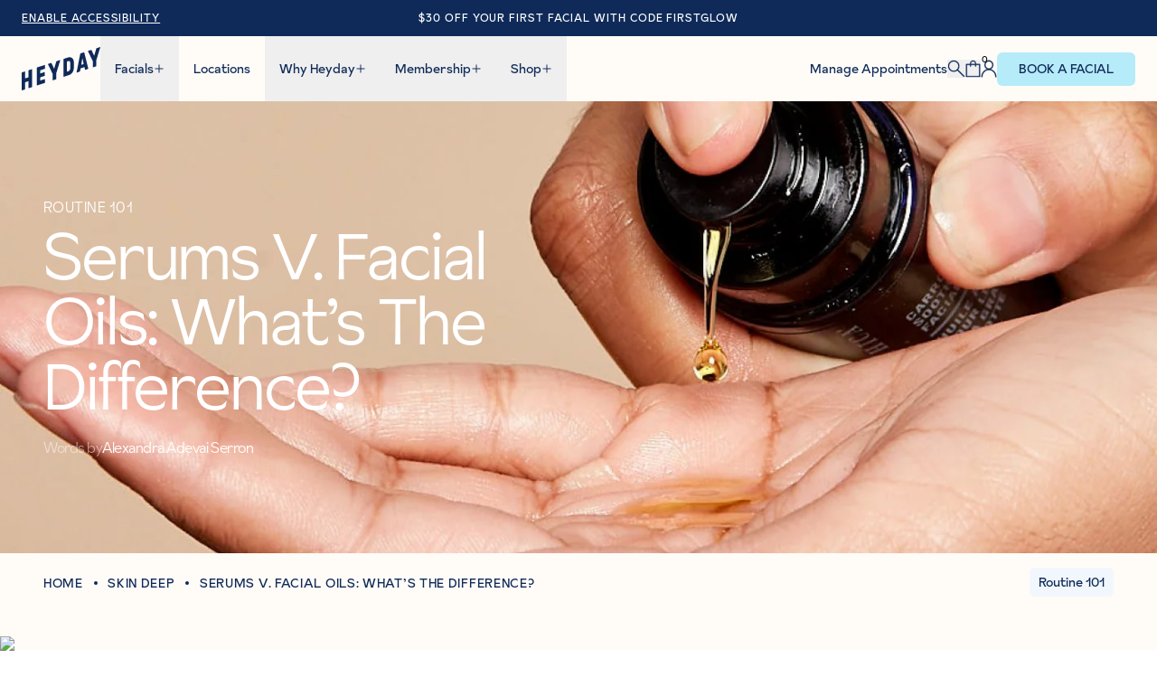

--- FILE ---
content_type: text/html; charset=utf-8
request_url: https://www.heydayskincare.com/blogs/skin-deep/serums-v-facial-oils-what-s-the-difference
body_size: 59989
content:
<!doctype html>
<!--[if lt IE 7]><html class="no-js lt-ie9 lt-ie8 lt-ie7" lang="en"> <![endif]-->
<!--[if IE 7]><html class="no-js lt-ie9 lt-ie8" lang="en"> <![endif]-->
<!--[if IE 8]><html class="no-js lt-ie9" lang="en"> <![endif]-->
<!--[if IE 9 ]><html class="ie9 no-js"> <![endif]-->
<!--[if (gt IE 9)|!(IE)]><!--> <html class="no-js"> <!--<![endif]-->
<head>
  
  <script type="text/javascript" src="https://share.heydayskincare.com/core.js" async=""></script>
  
  <script type="text/javascript">
    (function(c,e,k,l,a){c[e]=c[e]||{};for(c[e].q=c[e].q||[];a<l.length;)k(l[a++],c[e])})(window,"extole",function(c,e){e[c]=e[c]||function(){e.q.push([c,arguments])}},["createZone"],0);
    
    extole.createZone({
      name: 'global_header',
      element_id: 'extole_zone_global_header',
      data: {}
    });
    
    extole.createZone({
      name: 'global_footer',
      element_id: 'extole_zone_global_footer',
      data: {}
    });
    
    extole.createZone({
      name: 'mobile_header',
      element_id: 'extole_zone_mobile_header',
      data: {}
    });
    
    extole.createZone({
      name: 'homepage_banner',
      element_id: 'extole_zone_homepage_banner',
      data: {}
    });
    
    extole.createZone({
      name: 'mobile_banner',
      element_id: 'extole_zone_mobile_banner',
      data: {}
    });
  </script>
  
  
  
  <!-- Google Tag Manager --> <script>(function(w,d,s,l,i){w[l]=w[l]||[];w[l].push({'gtm.start': new Date().getTime(),event:'gtm.js'});var f=d.getElementsByTagName(s)[0], j=d.createElement(s),dl=l!='dataLayer'?'&l='+l:'';j.async=true;j.src= 'https://www.googletagmanager.com/gtm.js?id='+i+dl;f.parentNode.insertBefore(j,f); })(window,document,'script','dataLayer','GTM-TL8324DH');</script> <!-- End Google Tag Manager -->
  <meta charset="utf-8">
  <meta http-equiv="X-UA-Compatible" content="IE=edge,chrome=1">

  <script async src="https://www.googleoptimize.com/optimize.js?id=OPT-MJRBTT2"></script>

  
  <script>
    if (window
        .location
        .hostname
        .replaceAll(".", "") !== "wwwheydayskincarecom") {
        if (window.location.hostname == "thinkheyday.myshopify.com") {
            console.log("shop.permanent_domain: thinkheyday.myshopify.com");
        } else if (window
            .location
            .hostname
            .includes("shopifypreview")) {
            console.log("shopifypreview: ", window.location.hostname, " thinkheyday.myshopify.com");
        } else if (window
            .location
            .hostname
            .replaceAll(".", "") === "heyday-test-shopmyshopifycom") {
            console.log("test shop: thinkheyday.myshopify.com");
        } else {
            window.location.href = "https://thinkheyday.myshopify.com";
        }
    };
</script>

  
  
    <!-- Google Tag Manager -->
    <script>(function(w,d,s,l,i){w[l]=w[l]||[];w[l].push({'gtm.start':
                new Date().getTime(),event:'gtm.js'});var f=d.getElementsByTagName(s)[0],
            j=d.createElement(s),dl=l!='dataLayer'?'&l='+l:'';j.async=true;j.src=
            'https://www.googletagmanager.com/gtm.js?id='+i+dl;f.parentNode.insertBefore(j,f);
        })(window,document,'script','dataLayer','GTM-N8NKRFB');</script>
    <!-- End Google Tag Manager -->


  <link rel="icon" type="image/png" sizes="32x32" href="//www.heydayskincare.com/cdn/shop/files/heyday_logo_a83d8aaa-1ac3-4275-a867-3c32eaa9689d_32x32.png?v=1760431496" />

  <title>Serums vs Facial Oils: Key Differences &amp; How to Choose | Heyday</title>


<meta name="description" content="Discover the difference between serums and facial oils—how each works, when to use them, and which is best for your skin goals.">


  <meta property="og:type" content="article">
<meta property="og:title" content="Serums V. Facial Oils: What’s The Difference?">
<meta property="og:image" content="http://www.heydayskincare.com/cdn/shop/articles/Routine101_FacialOilvSerum_710x715_2x_9d940fd0-0dd9-4505-8be4-67c22d148e11_grande.jpg?v=1764648954">
<meta property="og:image:secure_url" content="https://www.heydayskincare.com/cdn/shop/articles/Routine101_FacialOilvSerum_710x715_2x_9d940fd0-0dd9-4505-8be4-67c22d148e11_grande.jpg?v=1764648954">
<meta property="og:description" content="Discover the difference between serums and facial oils—how each works, when to use them, and which is best for your skin goals.">


<meta property="og:url" content="https://www.heydayskincare.com/blogs/skin-deep/serums-v-facial-oils-what-s-the-difference">
<meta property="og:site_name" content="Heyday"><meta name="twitter:card" content="summary"><meta name="twitter:title" content="Serums V. Facial Oils: What’s The Difference?">
<meta name="twitter:description" content="Serums and facial oils are Goal-Oriented products. They fall outside of the foundational Core Four products (cleanser, exfoliant, moisturizer, SPF) to target specific skin conditions and goals.">
<meta name="twitter:image" content="https://www.heydayskincare.com/cdn/shop/articles/Routine101_FacialOilvSerum_710x715_2x_9d940fd0-0dd9-4505-8be4-67c22d148e11_600x600_crop_center.jpg?v=1764648954">


  
    <meta name="description" content="Discover the difference between serums and facial oils—how each works, when to use them, and which is best for your skin goals." />
  

  <script>window.performance && window.performance.mark && window.performance.mark('shopify.content_for_header.start');</script><meta id="shopify-digital-wallet" name="shopify-digital-wallet" content="/17048471/digital_wallets/dialog">
<meta name="shopify-checkout-api-token" content="d40966cfe7bf8b93a153d7de68d77b8c">
<link rel="alternate" type="application/atom+xml" title="Feed" href="/blogs/skin-deep.atom" />
<script async="async" src="/checkouts/internal/preloads.js?locale=en-US"></script>
<link rel="preconnect" href="https://shop.app" crossorigin="anonymous">
<script async="async" src="https://shop.app/checkouts/internal/preloads.js?locale=en-US&shop_id=17048471" crossorigin="anonymous"></script>
<script id="shopify-features" type="application/json">{"accessToken":"d40966cfe7bf8b93a153d7de68d77b8c","betas":["rich-media-storefront-analytics"],"domain":"www.heydayskincare.com","predictiveSearch":true,"shopId":17048471,"locale":"en"}</script>
<script>var Shopify = Shopify || {};
Shopify.shop = "thinkheyday.myshopify.com";
Shopify.locale = "en";
Shopify.currency = {"active":"USD","rate":"1.0"};
Shopify.country = "US";
Shopify.theme = {"name":"HeyDay2025\/animation","id":149574844606,"schema_name":null,"schema_version":null,"theme_store_id":null,"role":"main"};
Shopify.theme.handle = "null";
Shopify.theme.style = {"id":null,"handle":null};
Shopify.cdnHost = "www.heydayskincare.com/cdn";
Shopify.routes = Shopify.routes || {};
Shopify.routes.root = "/";</script>
<script type="module">!function(o){(o.Shopify=o.Shopify||{}).modules=!0}(window);</script>
<script>!function(o){function n(){var o=[];function n(){o.push(Array.prototype.slice.apply(arguments))}return n.q=o,n}var t=o.Shopify=o.Shopify||{};t.loadFeatures=n(),t.autoloadFeatures=n()}(window);</script>
<script>
  window.ShopifyPay = window.ShopifyPay || {};
  window.ShopifyPay.apiHost = "shop.app\/pay";
  window.ShopifyPay.redirectState = null;
</script>
<script id="shop-js-analytics" type="application/json">{"pageType":"article"}</script>
<script defer="defer" async type="module" src="//www.heydayskincare.com/cdn/shopifycloud/shop-js/modules/v2/client.init-shop-cart-sync_BN7fPSNr.en.esm.js"></script>
<script defer="defer" async type="module" src="//www.heydayskincare.com/cdn/shopifycloud/shop-js/modules/v2/chunk.common_Cbph3Kss.esm.js"></script>
<script defer="defer" async type="module" src="//www.heydayskincare.com/cdn/shopifycloud/shop-js/modules/v2/chunk.modal_DKumMAJ1.esm.js"></script>
<script type="module">
  await import("//www.heydayskincare.com/cdn/shopifycloud/shop-js/modules/v2/client.init-shop-cart-sync_BN7fPSNr.en.esm.js");
await import("//www.heydayskincare.com/cdn/shopifycloud/shop-js/modules/v2/chunk.common_Cbph3Kss.esm.js");
await import("//www.heydayskincare.com/cdn/shopifycloud/shop-js/modules/v2/chunk.modal_DKumMAJ1.esm.js");

  window.Shopify.SignInWithShop?.initShopCartSync?.({"fedCMEnabled":true,"windoidEnabled":true});

</script>
<script>
  window.Shopify = window.Shopify || {};
  if (!window.Shopify.featureAssets) window.Shopify.featureAssets = {};
  window.Shopify.featureAssets['shop-js'] = {"shop-cart-sync":["modules/v2/client.shop-cart-sync_CJVUk8Jm.en.esm.js","modules/v2/chunk.common_Cbph3Kss.esm.js","modules/v2/chunk.modal_DKumMAJ1.esm.js"],"init-fed-cm":["modules/v2/client.init-fed-cm_7Fvt41F4.en.esm.js","modules/v2/chunk.common_Cbph3Kss.esm.js","modules/v2/chunk.modal_DKumMAJ1.esm.js"],"init-shop-email-lookup-coordinator":["modules/v2/client.init-shop-email-lookup-coordinator_Cc088_bR.en.esm.js","modules/v2/chunk.common_Cbph3Kss.esm.js","modules/v2/chunk.modal_DKumMAJ1.esm.js"],"init-windoid":["modules/v2/client.init-windoid_hPopwJRj.en.esm.js","modules/v2/chunk.common_Cbph3Kss.esm.js","modules/v2/chunk.modal_DKumMAJ1.esm.js"],"shop-button":["modules/v2/client.shop-button_B0jaPSNF.en.esm.js","modules/v2/chunk.common_Cbph3Kss.esm.js","modules/v2/chunk.modal_DKumMAJ1.esm.js"],"shop-cash-offers":["modules/v2/client.shop-cash-offers_DPIskqss.en.esm.js","modules/v2/chunk.common_Cbph3Kss.esm.js","modules/v2/chunk.modal_DKumMAJ1.esm.js"],"shop-toast-manager":["modules/v2/client.shop-toast-manager_CK7RT69O.en.esm.js","modules/v2/chunk.common_Cbph3Kss.esm.js","modules/v2/chunk.modal_DKumMAJ1.esm.js"],"init-shop-cart-sync":["modules/v2/client.init-shop-cart-sync_BN7fPSNr.en.esm.js","modules/v2/chunk.common_Cbph3Kss.esm.js","modules/v2/chunk.modal_DKumMAJ1.esm.js"],"init-customer-accounts-sign-up":["modules/v2/client.init-customer-accounts-sign-up_CfPf4CXf.en.esm.js","modules/v2/client.shop-login-button_DeIztwXF.en.esm.js","modules/v2/chunk.common_Cbph3Kss.esm.js","modules/v2/chunk.modal_DKumMAJ1.esm.js"],"pay-button":["modules/v2/client.pay-button_CgIwFSYN.en.esm.js","modules/v2/chunk.common_Cbph3Kss.esm.js","modules/v2/chunk.modal_DKumMAJ1.esm.js"],"init-customer-accounts":["modules/v2/client.init-customer-accounts_DQ3x16JI.en.esm.js","modules/v2/client.shop-login-button_DeIztwXF.en.esm.js","modules/v2/chunk.common_Cbph3Kss.esm.js","modules/v2/chunk.modal_DKumMAJ1.esm.js"],"avatar":["modules/v2/client.avatar_BTnouDA3.en.esm.js"],"init-shop-for-new-customer-accounts":["modules/v2/client.init-shop-for-new-customer-accounts_CsZy_esa.en.esm.js","modules/v2/client.shop-login-button_DeIztwXF.en.esm.js","modules/v2/chunk.common_Cbph3Kss.esm.js","modules/v2/chunk.modal_DKumMAJ1.esm.js"],"shop-follow-button":["modules/v2/client.shop-follow-button_BRMJjgGd.en.esm.js","modules/v2/chunk.common_Cbph3Kss.esm.js","modules/v2/chunk.modal_DKumMAJ1.esm.js"],"checkout-modal":["modules/v2/client.checkout-modal_B9Drz_yf.en.esm.js","modules/v2/chunk.common_Cbph3Kss.esm.js","modules/v2/chunk.modal_DKumMAJ1.esm.js"],"shop-login-button":["modules/v2/client.shop-login-button_DeIztwXF.en.esm.js","modules/v2/chunk.common_Cbph3Kss.esm.js","modules/v2/chunk.modal_DKumMAJ1.esm.js"],"lead-capture":["modules/v2/client.lead-capture_DXYzFM3R.en.esm.js","modules/v2/chunk.common_Cbph3Kss.esm.js","modules/v2/chunk.modal_DKumMAJ1.esm.js"],"shop-login":["modules/v2/client.shop-login_CA5pJqmO.en.esm.js","modules/v2/chunk.common_Cbph3Kss.esm.js","modules/v2/chunk.modal_DKumMAJ1.esm.js"],"payment-terms":["modules/v2/client.payment-terms_BxzfvcZJ.en.esm.js","modules/v2/chunk.common_Cbph3Kss.esm.js","modules/v2/chunk.modal_DKumMAJ1.esm.js"]};
</script>
<script>(function() {
  var isLoaded = false;
  function asyncLoad() {
    if (isLoaded) return;
    isLoaded = true;
    var urls = ["https:\/\/cdn-loyalty.yotpo.com\/loader\/LT-7OK8ckn099qld23KWhQ.js?shop=thinkheyday.myshopify.com","https:\/\/cdn-payhelm.s3.amazonaws.com\/js\/payhelm.shopify.1.0.0.js?shop=thinkheyday.myshopify.com","https:\/\/unpkg.com\/@amplitude\/shopify-snippet\/snippet.js?shop=thinkheyday.myshopify.com","https:\/\/static.shareasale.com\/json\/shopify\/shareasale-tracking.js?sasmid=107501\u0026ssmtid=69256\u0026shop=thinkheyday.myshopify.com"];
    for (var i = 0; i < urls.length; i++) {
      var s = document.createElement('script');
      s.type = 'text/javascript';
      s.async = true;
      s.src = urls[i];
      var x = document.getElementsByTagName('script')[0];
      x.parentNode.insertBefore(s, x);
    }
  };
  if(window.attachEvent) {
    window.attachEvent('onload', asyncLoad);
  } else {
    window.addEventListener('load', asyncLoad, false);
  }
})();</script>
<script id="__st">var __st={"a":17048471,"offset":-18000,"reqid":"4d88034e-0e0c-44e7-bfa6-7e486ee7cddb-1769823303","pageurl":"www.heydayskincare.com\/blogs\/skin-deep\/serums-v-facial-oils-what-s-the-difference","s":"articles-385688567896","u":"cf6ceeb45035","p":"article","rtyp":"article","rid":385688567896};</script>
<script>window.ShopifyPaypalV4VisibilityTracking = true;</script>
<script id="captcha-bootstrap">!function(){'use strict';const t='contact',e='account',n='new_comment',o=[[t,t],['blogs',n],['comments',n],[t,'customer']],c=[[e,'customer_login'],[e,'guest_login'],[e,'recover_customer_password'],[e,'create_customer']],r=t=>t.map((([t,e])=>`form[action*='/${t}']:not([data-nocaptcha='true']) input[name='form_type'][value='${e}']`)).join(','),a=t=>()=>t?[...document.querySelectorAll(t)].map((t=>t.form)):[];function s(){const t=[...o],e=r(t);return a(e)}const i='password',u='form_key',d=['recaptcha-v3-token','g-recaptcha-response','h-captcha-response',i],f=()=>{try{return window.sessionStorage}catch{return}},m='__shopify_v',_=t=>t.elements[u];function p(t,e,n=!1){try{const o=window.sessionStorage,c=JSON.parse(o.getItem(e)),{data:r}=function(t){const{data:e,action:n}=t;return t[m]||n?{data:e,action:n}:{data:t,action:n}}(c);for(const[e,n]of Object.entries(r))t.elements[e]&&(t.elements[e].value=n);n&&o.removeItem(e)}catch(o){console.error('form repopulation failed',{error:o})}}const l='form_type',E='cptcha';function T(t){t.dataset[E]=!0}const w=window,h=w.document,L='Shopify',v='ce_forms',y='captcha';let A=!1;((t,e)=>{const n=(g='f06e6c50-85a8-45c8-87d0-21a2b65856fe',I='https://cdn.shopify.com/shopifycloud/storefront-forms-hcaptcha/ce_storefront_forms_captcha_hcaptcha.v1.5.2.iife.js',D={infoText:'Protected by hCaptcha',privacyText:'Privacy',termsText:'Terms'},(t,e,n)=>{const o=w[L][v],c=o.bindForm;if(c)return c(t,g,e,D).then(n);var r;o.q.push([[t,g,e,D],n]),r=I,A||(h.body.append(Object.assign(h.createElement('script'),{id:'captcha-provider',async:!0,src:r})),A=!0)});var g,I,D;w[L]=w[L]||{},w[L][v]=w[L][v]||{},w[L][v].q=[],w[L][y]=w[L][y]||{},w[L][y].protect=function(t,e){n(t,void 0,e),T(t)},Object.freeze(w[L][y]),function(t,e,n,w,h,L){const[v,y,A,g]=function(t,e,n){const i=e?o:[],u=t?c:[],d=[...i,...u],f=r(d),m=r(i),_=r(d.filter((([t,e])=>n.includes(e))));return[a(f),a(m),a(_),s()]}(w,h,L),I=t=>{const e=t.target;return e instanceof HTMLFormElement?e:e&&e.form},D=t=>v().includes(t);t.addEventListener('submit',(t=>{const e=I(t);if(!e)return;const n=D(e)&&!e.dataset.hcaptchaBound&&!e.dataset.recaptchaBound,o=_(e),c=g().includes(e)&&(!o||!o.value);(n||c)&&t.preventDefault(),c&&!n&&(function(t){try{if(!f())return;!function(t){const e=f();if(!e)return;const n=_(t);if(!n)return;const o=n.value;o&&e.removeItem(o)}(t);const e=Array.from(Array(32),(()=>Math.random().toString(36)[2])).join('');!function(t,e){_(t)||t.append(Object.assign(document.createElement('input'),{type:'hidden',name:u})),t.elements[u].value=e}(t,e),function(t,e){const n=f();if(!n)return;const o=[...t.querySelectorAll(`input[type='${i}']`)].map((({name:t})=>t)),c=[...d,...o],r={};for(const[a,s]of new FormData(t).entries())c.includes(a)||(r[a]=s);n.setItem(e,JSON.stringify({[m]:1,action:t.action,data:r}))}(t,e)}catch(e){console.error('failed to persist form',e)}}(e),e.submit())}));const S=(t,e)=>{t&&!t.dataset[E]&&(n(t,e.some((e=>e===t))),T(t))};for(const o of['focusin','change'])t.addEventListener(o,(t=>{const e=I(t);D(e)&&S(e,y())}));const B=e.get('form_key'),M=e.get(l),P=B&&M;t.addEventListener('DOMContentLoaded',(()=>{const t=y();if(P)for(const e of t)e.elements[l].value===M&&p(e,B);[...new Set([...A(),...v().filter((t=>'true'===t.dataset.shopifyCaptcha))])].forEach((e=>S(e,t)))}))}(h,new URLSearchParams(w.location.search),n,t,e,['guest_login'])})(!0,!1)}();</script>
<script integrity="sha256-4kQ18oKyAcykRKYeNunJcIwy7WH5gtpwJnB7kiuLZ1E=" data-source-attribution="shopify.loadfeatures" defer="defer" src="//www.heydayskincare.com/cdn/shopifycloud/storefront/assets/storefront/load_feature-a0a9edcb.js" crossorigin="anonymous"></script>
<script crossorigin="anonymous" defer="defer" src="//www.heydayskincare.com/cdn/shopifycloud/storefront/assets/shopify_pay/storefront-65b4c6d7.js?v=20250812"></script>
<script data-source-attribution="shopify.dynamic_checkout.dynamic.init">var Shopify=Shopify||{};Shopify.PaymentButton=Shopify.PaymentButton||{isStorefrontPortableWallets:!0,init:function(){window.Shopify.PaymentButton.init=function(){};var t=document.createElement("script");t.src="https://www.heydayskincare.com/cdn/shopifycloud/portable-wallets/latest/portable-wallets.en.js",t.type="module",document.head.appendChild(t)}};
</script>
<script data-source-attribution="shopify.dynamic_checkout.buyer_consent">
  function portableWalletsHideBuyerConsent(e){var t=document.getElementById("shopify-buyer-consent"),n=document.getElementById("shopify-subscription-policy-button");t&&n&&(t.classList.add("hidden"),t.setAttribute("aria-hidden","true"),n.removeEventListener("click",e))}function portableWalletsShowBuyerConsent(e){var t=document.getElementById("shopify-buyer-consent"),n=document.getElementById("shopify-subscription-policy-button");t&&n&&(t.classList.remove("hidden"),t.removeAttribute("aria-hidden"),n.addEventListener("click",e))}window.Shopify?.PaymentButton&&(window.Shopify.PaymentButton.hideBuyerConsent=portableWalletsHideBuyerConsent,window.Shopify.PaymentButton.showBuyerConsent=portableWalletsShowBuyerConsent);
</script>
<script data-source-attribution="shopify.dynamic_checkout.cart.bootstrap">document.addEventListener("DOMContentLoaded",(function(){function t(){return document.querySelector("shopify-accelerated-checkout-cart, shopify-accelerated-checkout")}if(t())Shopify.PaymentButton.init();else{new MutationObserver((function(e,n){t()&&(Shopify.PaymentButton.init(),n.disconnect())})).observe(document.body,{childList:!0,subtree:!0})}}));
</script>
<link id="shopify-accelerated-checkout-styles" rel="stylesheet" media="screen" href="https://www.heydayskincare.com/cdn/shopifycloud/portable-wallets/latest/accelerated-checkout-backwards-compat.css" crossorigin="anonymous">
<style id="shopify-accelerated-checkout-cart">
        #shopify-buyer-consent {
  margin-top: 1em;
  display: inline-block;
  width: 100%;
}

#shopify-buyer-consent.hidden {
  display: none;
}

#shopify-subscription-policy-button {
  background: none;
  border: none;
  padding: 0;
  text-decoration: underline;
  font-size: inherit;
  cursor: pointer;
}

#shopify-subscription-policy-button::before {
  box-shadow: none;
}

      </style>

<script>window.performance && window.performance.mark && window.performance.mark('shopify.content_for_header.end');</script>

  <link rel="canonical" href="https://www.heydayskincare.com/blogs/skin-deep/serums-v-facial-oils-what-s-the-difference" />
  <meta name="viewport" content="width=device-width" />
  <meta name="apple-itunes-app" content="app-id=992014636">

  <link rel="preconnect" href="https://fonts.googleapis.com">
  <link rel="preconnect" href="https://fonts.gstatic.com" crossorigin>
  <link href="https://fonts.googleapis.com/css2?family=Inter:ital,opsz,wght@0,14..32,100..900;1,14..32,100..900&display=swap" rel="stylesheet">

  <meta http-equiv="Content-Security-Policy" content="frame-ancestors 'self' https://builder.io;">
  <meta name="facebook-domain-verification" content="25frr5vjnh3srp7va4wfljzf45mp1g" />

  <link rel="stylesheet" href="https://cdn.jsdelivr.net/npm/swiper@11/swiper-bundle.min.css" />
  <script src="https://cdn.jsdelivr.net/npm/swiper@11/swiper-bundle.min.js"></script>

  
    <script type="application/ld+json">
        {
          "@context": "http://schema.org",
        "@type": "BlogPosting",
        "mainEntityOfPage": "/blogs/skin-deep/serums-v-facial-oils-what-s-the-difference",
        "articleSection": "Skin Deep",
        "keywords": "Topic: Routine 101",
        "headline": "Serums V. Facial Oils: What’s The Difference?",
        "description": "Serums and facial oils are Goal-Oriented products. They fall outside of the foundational Core Four products (cleanser, exfoliant, moisturizer, SPF) to target specific skin conditions...",
        "dateCreated": "2020-07-28T13:28:18",
        "datePublished": "2020-07-28T13:38:00",
        "dateModified": "2020-07-28T13:38:00",
        "image": {
        "@type": "ImageObject",
        "url": "https://www.heydayskincare.com/cdn/shop/articles/Routine101_FacialOilvSerum_710x715_2x_9d940fd0-0dd9-4505-8be4-67c22d148e11_1024x.jpg?v=1764648954",
        "image": "https://www.heydayskincare.com/cdn/shop/articles/Routine101_FacialOilvSerum_710x715_2x_9d940fd0-0dd9-4505-8be4-67c22d148e11_1024x.jpg?v=1764648954",
        "name": "face serums \u0026 oils for all skin types",
        "width": "1024",
        "height": "1024"
        },
        "author": {
        "@type": "Person",
        "name": " ",
        "givenName": null,
        "familyName": null
        },
        "publisher": {
        "@type": "Organization",
        "name": "Heyday"
        },
        "commentCount": 0,
        "comment": []
        }
    </script>



    <script type="application/ld+json">
        {
          "@context": "http://schema.org",
        "@type": "BreadcrumbList",
    "itemListElement": [{
    "@type": "ListItem",
    "position": 1,
    "name": "Translation missing: en.general.breadcrumb.home",
    "item": "https://www.heydayskincare.com"
    },{
        "@type": "ListItem",
        "position": 2,
        "name": "Skin Deep",
        "item": "https://www.heydayskincare.com/blogs/skin-deep"
        }, {
        "@type": "ListItem",
        "position": 3,
        "name": "Skin Deep",
        "item": "https://www.heydayskincare.com/blogs/skin-deep/serums-v-facial-oils-what-s-the-difference"
        }]
        }
    </script>


  
  
    <script>!function(e,o){try{window._solve||(window._solve=e,document.head.appendChild(document.createElement("script")).src=o),window.solve||(window.solve={ready:[].push.bind(window._solve.ready=[])})}catch(e){console.error(e)}}({apiKey:"solve-key-50084a7d-5fd8-43f7-8969-e857c0efabd9",apiUrl:"https://prod-00.heyday.solvestack.net"},"https://static.prod-00.heyday.solvestack.net/sdk/sdk.js")</script>



    <script>
        if (localStorage.getItem('Solve Identify') == 'true') {
            solve.ready(function () {
                // SDK is now loaded and can be used.
                window.solve.destroy();
                localStorage.removeItem('Solve Identify');
            });
        }
    </script>









    

    <!-- Global site tag (gtag.js) - Google Analytics -->
    <script async src="https://www.googletagmanager.com/gtag/js?id=G-HYTJHBVXL9"></script>
    <script>
        window.dataLayer = window.dataLayer || [];
        function gtag(){dataLayer.push(arguments);}
        gtag('js', new Date());

        gtag('config', 'G-HYTJHBVXL9');

        (function(i,s,o,g,r,a,m){i['GoogleAnalyticsObject']=r;i[r]=i[r]||function(){
            (i[r].q=i[r].q||[]).push(arguments)},i[r].l=1*new Date();a=s.createElement(o),
            m=s.getElementsByTagName(o)[0];a.async=1;a.src=g;m.parentNode.insertBefore(a,m)
        })(window,document,'script','https://www.google-analytics.com/analytics.js','ga');
    </script>

    <!-- Microsoft Clarity Snippet -->
    <script type="text/javascript">
        (function(c,l,a,r,i,t,y){
            c[a]=c[a]||function(){(c[a].q=c[a].q||[]).push(arguments)};
            t=l.createElement(r);t.async=1;t.src="https://www.clarity.ms/tag/"+i;
            y=l.getElementsByTagName(r)[0];y.parentNode.insertBefore(t,y);
        })(window, document, "clarity", "script", "j8jimab5fj");
    </script>

    <script>
        !function(t,e){var o,n,p,r;e.__SV||(window.posthog=e,e._i=[],e.init=function(i,s,a){function g(t,e){var o=e.split(".");2==o.length&&(t=t[o[0]],e=o[1]),t[e]=function(){t.push([e].concat(Array.prototype.slice.call(arguments,0)))}}(p=t.createElement("script")).type="text/javascript",p.async=!0,p.src=s.api_host+"/static/array.js",(r=t.getElementsByTagName("script")[0]).parentNode.insertBefore(p,r);var u=e;for(void 0!==a?u=e[a]=[]:a="posthog",u.people=u.people||[],u.toString=function(t){var e="posthog";return"posthog"!==a&&(e+="."+a),t||(e+=" (stub)"),e},u.people.toString=function(){return u.toString(1)+".people (stub)"},o="capture identify alias people.set people.set_once set_config register register_once unregister opt_out_capturing has_opted_out_capturing opt_in_capturing reset isFeatureEnabled onFeatureFlags getFeatureFlag getFeatureFlagPayload reloadFeatureFlags group updateEarlyAccessFeatureEnrollment getEarlyAccessFeatures getActiveMatchingSurveys getSurveys onSessionId".split(" "),n=0;n<o.length;n++)g(u,o[n]);e._i.push([i,s,a])},e.__SV=1)}(document,window.posthog||[]);
        posthog.init('phc_DRM2TCM5mDoz5A0n4KhknkEmV9tcIvBhjc3VWwH4sYN',{api_host:'https://app.posthog.com'})
    </script>
  
  <link href="https://unpkg.com/aos@2.3.1/dist/aos.css" rel="stylesheet">
  <link rel="stylesheet" href="//www.heydayskincare.com/cdn/shop/t/602/assets/app.css?v=33298351456824547881769798593" />
  <script src="//www.heydayskincare.com/cdn/shop/t/602/assets/app.js?v=180671873618405108681766079931" defer></script>
  <script src="//www.heydayskincare.com/cdn/shop/t/602/assets/script-cart.js?v=47320619333422124671763831908" defer></script>

  
  
  
  <script id="usntA42start" src="https://a42cdn.usablenet.com/a42/heyday/default/prod/cs-text-start" data-rapid="true" async></script>
<!-- BEGIN app block: shopify://apps/yotpo-product-reviews/blocks/reviews_tab/eb7dfd7d-db44-4334-bc49-c893b51b36cf -->



<!-- END app block --><!-- BEGIN app block: shopify://apps/yotpo-product-reviews/blocks/settings/eb7dfd7d-db44-4334-bc49-c893b51b36cf -->


<script type="text/javascript">
  (function e(){var e=document.createElement("script");
  e.type="text/javascript",e.async=true,
  e.src="//staticw2.yotpo.com//widget.js?lang=en";
  var t=document.getElementsByTagName("script")[0];
  t.parentNode.insertBefore(e,t)})();
</script>



  
<!-- END app block --><!-- BEGIN app block: shopify://apps/klaviyo-email-marketing-sms/blocks/klaviyo-onsite-embed/2632fe16-c075-4321-a88b-50b567f42507 -->












  <script async src="https://static.klaviyo.com/onsite/js/UFdULB/klaviyo.js?company_id=UFdULB"></script>
  <script>!function(){if(!window.klaviyo){window._klOnsite=window._klOnsite||[];try{window.klaviyo=new Proxy({},{get:function(n,i){return"push"===i?function(){var n;(n=window._klOnsite).push.apply(n,arguments)}:function(){for(var n=arguments.length,o=new Array(n),w=0;w<n;w++)o[w]=arguments[w];var t="function"==typeof o[o.length-1]?o.pop():void 0,e=new Promise((function(n){window._klOnsite.push([i].concat(o,[function(i){t&&t(i),n(i)}]))}));return e}}})}catch(n){window.klaviyo=window.klaviyo||[],window.klaviyo.push=function(){var n;(n=window._klOnsite).push.apply(n,arguments)}}}}();</script>

  




  <script>
    window.klaviyoReviewsProductDesignMode = false
  </script>







<!-- END app block --><!-- BEGIN app block: shopify://apps/yotpo-loyalty-rewards/blocks/loader-app-embed-block/2f9660df-5018-4e02-9868-ee1fb88d6ccd -->
    <script src="https://cdn-widgetsrepository.yotpo.com/v1/loader/LT-7OK8ckn099qld23KWhQ" async></script>




<!-- END app block --><!-- BEGIN app block: shopify://apps/consentik-cookie/blocks/omega-cookies-notification/13cba824-a338-452e-9b8e-c83046a79f21 --><script type="text/javascript" src="https://cdn.shopify.com/extensions/019bf990-d4a3-7fe0-a60b-2456709361bc/consentik-ex-202601261609/assets/jQueryOT.min.js" defer></script>

<script>
    window.otCKAppData = {};
    var otCKRequestDataInfo = {};
    var otCKRootLink = '';
    var otCKSettings = {};
    window.OCBCookies = []
    window.OCBCategories = []
    window['otkConsent'] = window['otkConsent'] || {};
    window.otJQuerySource = "https://cdn.shopify.com/extensions/019bf990-d4a3-7fe0-a60b-2456709361bc/consentik-ex-202601261609/assets/jQueryOT.min.js"
</script>



    <script>
        console.log('UN ACTIVE CROSS', 0)
        function __remvoveCookie(name) {
            document.cookie = name + '=; expires=Thu, 01 Jan 1970 00:00:00 UTC; path=/;';
        }

        __remvoveCookie('__cross_accepted');
    </script>





    <script>
        let otCKEnableDebugger = 0;
    </script>


    <script>
        window.otResetConsentData = {"oldKey":null,"current":"_consentik_cookie"};
    </script>



    <script>
        window.cstCookiesData = {"rootLink":"https://apps.consentik.com/consentik","cookies":[],"category":[]};
    </script>



    <script>
        window.cstMultipleLanguages = {"rootLink":"https://apps.consentik.com/consentik","config":{},"cookieInformation":[{"trigger":"Cookies detail","name":"Name","provider":"Provider","domain":"Domain","path":"Path","type":"Type","retention":"Retention","purpose":"Purpose","language":"en"}],"bannerText":[],"cookies":[],"categories":[],"privacyPopup":[]};
    </script>





    <script>
        window.otCKAppData = {"uId":253075,"lowestId":258194,"terms":["cookie_banner","customize_appearance","custom_text_and_color","built_in_themes","custom_banner_width","show_cookie_icon","show_dismiss_btn","google_policy","customer_privacy","show_close_icon","quick_cookie_selector","show_preference_btn","display_restriction"],"consentMode":{"have_gtm":true,"gtm":null,"security_storage":false,"functionality_storage":false,"personalization_storage":false,"ad_user_data":false,"ad_personalization":false,"ad_storage":false,"analytics_storage":false,"ads_data_redaction":true,"url_passthrough":true,"enable_gcm":true,"use_template":false,"keep_gtm_setup":false},"consentModeRegions":null,"settings":{"id":37379,"shop":"thinkheyday.myshopify.com","shop_id":"17048471","message":"This website uses cookies to ensure you get the best experience on our website.","submit_text":"Got it!","info_text":"Privacy Policy","text_size":13,"dismiss_text":"Decline","prefrences_text":"Preferences","preferences_title":null,"accept_selected_text":"Allow selection","accept_all_text":"Allow all cookies","title_popup":"This website uses cookies","mess_popup":"This website is using cookies to analyze our traffic, personalize content and/or ads, to provide video content. We also share information about your use of our site with our analytics and advertising partners who may combine it with other information that you’ve provided to them or that they’ve collected from your use of their services.","title":null,"google_privacy_text":"Google's Privacy Policy","impressum_title":"Legal Disclosure (Imprint)","permission":"0","show_icon":"0","app_enable":"1","privacy_link":"/pages/privacy-policy-terms-of-use","popup_layout":2,"fullwidth_position":2,"corner_position":4,"center_position":1,"show_homepage":"0","show_all":"1","show_all_eu":"1","eu_countries":"[]","cache_time":7,"popup_bgcolor":"#ffffff","popup_textcolor":"#333333","more_textcolor":"#333333","submit_bgcolor":"#333333","submit_textcolor":"#ffffff","custom_css":null,"show_dismiss":"1","show_dismiss_popup":"0","show_prefrences":"0","color_text_popup":"#FFFFFF","dismiss_textcolor":"#ffffff","dismiss_bgcolor":"#333333","close_dismis":"0","prefrences_bgcolor":"#333333","prefrences_textcolor":"#ffffff","accept_selected_text_color":"#333333","accept_selected_bgcolor":"#e4e4e4","accept_all_text_color":"#ffffff","accept_all_bgcolor":"#333333","show_cookies":"1","title_color_popup":"#333333","bgcolor_popup":"#ffffff","show_specific_region":null,"style_request_page":"{\"info_bgcolor\":\"#ffffff\",\"show_bgcolor\":\"#2f87e4\",\"edit_bgcolor\":\"#ca2f2f\",\"delete_bgcolor\":\"#770e0e\",\"delete_textcolor\":\"#ffffff\",\"edit_textcolor\":\"#ffffff\",\"show_textcolor\":\"#ffffff\",\"info_textcolor\":\"#000000\",\"info_text_size\":\"13\"}","banner_position":"full","side_position":"left","show_cookies_btn":"0","upgrade_date":"2025-11-05T15:00:32.000Z","theme_name":"LIGHT","unit_space":"%","popup_width":50,"position_top":0,"position_left":0,"position_right":0,"position_bottom":0,"enable_debugger":"0","regulation_template":null,"is_updated_cookies":"1","script_tagid":null,"google_privacy_link":"https://business.safety.google/privacy/","enable_google_privacy":"0","enable_impressum":"0","impressum_link":"","decline_behavior":"hide_banner","leave_site_url":null,"language_template":"en","text_align":"center","icon_size":25,"button_style":"solid","submit_border_color":"#333333","preferences_border_color":"#333333","dismiss_border_color":"#333333","plan_name":"Basic"},"unpublicCookies":[],"rootLink":"https://apps.consentik.com/consentik","shopId":"17048471","privacyPopup":{"id":1372,"popupTitle":"Your Privacy Information","popupMessage":"This is a summary of your privacy settings and consent choices on our website. You can review and modify these settings at any time.","visitorTitle":"Visitor ID","givenConsentTitle":"Consent given on","expiresTitle":"Expires at","withdrawButton":"Withdraw consent","changeSettingsButton":"Change settings","backgroundColor":"#FFFFFF","textColor":"#333333","highlightColor":"#0C5132","language":"en","isDefaultLanguage":true},"advancedSetting":{"icon_banner_url":null,"button_icon_url":null,"pages_locked":null,"show_close_icon":"0","app_lang":"en","check_list":{"show_decline_btn":false,"show_preferences_btn":false,"show_cookie_reopen":false,"add_privacy_link":false,"enable_blocking":false,"data_request":false},"is_hide_checklist":0,"schedule_enable":"0","schedule_duration":null,"schedule_interval":"no","schedule_secret":"0","banner_holiday":"0","admin_mode":false,"setup_mode":false,"banner_status":null,"glass_effect":null,"quick_show_category":"0","delay_show":0,"gpc":"0","reopen_conf":{"btnBg":"#EA9F30","btnText":"Manage cookie","behavior":"banner","btnColor":"#FFFFFF","position":"bottom-right","displayAs":"icon","verticalMargin":10,"footerLinkEnable":false,"horizontalMargin":10},"data_sale_opts":null,"preferences_opts":{"show_table":false,"show_count":false,"type":"necessary","consent":["necessary"]},"buttons_position":{"mobile":{"dismiss":1,"prefrences":2,"submit":3},"desktop":{"dismiss":1,"prefrences":2,"submit":3}},"sklik_rtg_id":null,"microsoft_consent":null,"font_name":null,"border_style":"rounded","store_front_metafield_id":null,"block_interaction":{"enable":false,"blur":6,"opacity":0.3},"block_element":{"enable":false,"displayTrigger":false,"triggerText":"Update cookie settings","blockedMessage":"This element was blocked due to your marketing cookie settings."},"shop_locales":{"published":[],"unpublished":[]},"enable_uet":"0","cross_domains":null},"type":"BASIC","planId":37,"fromPlus":false,"fromAdvanced":false,"fromPremium":false,"isUnlimited":false,"isFree":true,"isPaid":false};
        window.cstUseLiquid = window.otCKAppData.uId >= window.otCKAppData.lowestId;
        if (typeof otCKAppData === 'object') {
            otCKRootLink = otCKAppData.rootLink;
            otCKSettings = otCKAppData.settings;
        }
        if (window.cstCookiesData != undefined) {
            window.otCKAppData.cookies = window.cstCookiesData.cookies
            window.otCKAppData.category = window.cstCookiesData.category
        }
        window.otCKRequestDataInfo = window.otCKRequestDataInfo ? window.otCKRequestDataInfo : {};
    </script>



<!-- BEGIN app snippet: consent-mode --><script>    const cstConsentMode = window.otCKAppData?.consentMode;    if (!!cstConsentMode && cstConsentMode?.enable_gcm) {        console.log('GCM LIQUID CALLING...');        window['otkConsent'] = cstConsentMode;        _cst_gcm_initialize(cstConsentMode)    }    function _cst_gcm_initialize(consentMode) {        console.log('GCM INITIALIZED...');        const canAuto = !consentMode?.have_gtm && !consentMode?.keep_gtm_setup;        const trackingIds = consentMode.gtm?.split(',');        if (!window.cstUseLiquid || !canAuto) return;        console.log('GCM WORKING...');        /**         *         * @type {string[]}         */        const regions = window.otCKAppData.consentModeRegions;        const isShowAll = window.otCKAppData?.settings?.show_all === '1';        const userRegion = isShowAll ? {} : {region: regions};        window.cstUserRegion = userRegion;        window.otCookiesGCM = {            url_passthrough: false,            ads_data_redaction: false,            config: Object.assign({                //Marketing                ad_user_data: !consentMode.ad_user_data ? "granted" : "denied",                ad_personalization: !consentMode.ad_personalization ? "granted" : "denied",                ad_storage: !consentMode.ad_storage ? "granted" : "denied",                // analytics                analytics_storage: !consentMode.analytics_storage ? "granted" : "denied",                // preferences                functionality_storage: !consentMode.functionality_storage ? "granted" : "denied",                personalization_storage: !consentMode.personalization_storage ? "granted" : "denied",                security_storage: !consentMode.security_storage ? "granted" : "denied",                cst_default: 'granted',                wait_for_update: 500            }, userRegion),        };        const rulesScript = document.createElement('script');        rulesScript.src = "https://cdn.shopify.com/extensions/019bf990-d4a3-7fe0-a60b-2456709361bc/consentik-ex-202601261609/assets/core.js";        const firstChild = document.head.firstChild;        document.head.insertBefore(rulesScript, firstChild);        if (trackingIds?.length > 0 && canAuto) {            console.log('GCM TAG INITIALIZED...', trackingIds);            for (const key of trackingIds) {                const ID = key.trim();                if (ID.startsWith('GTM')) {                    const GTM = document.createElement('script');                    GTM.innerHTML = `(function(w,d,s,l,i){w[l]=w[l]||[];w[l].push({'gtm.start':new Date().getTime(),event:'gtm.js'});var f=d.getElementsByTagName(s)[0],j=d.createElement(s),dl=l!='dataLayer'?'&l='+l:'';j.async=true;j.src='https://www.googletagmanager.com/gtm.js?id='+i+dl;f.parentNode.insertBefore(j,f);})(window,document,'script','dataLayer','${ID}');`                    document.head.append(GTM);                } else if (ID.startsWith('G')) {                    const gtagScript = document.createElement('script');                    gtagScript.async = true;                    gtagScript.src = `https://www.googletagmanager.com/gtag/js?id=${ID}`;                    document.head.append(gtagScript);                    const gtagContent = document.createElement('script');                    gtagContent.innerHTML = `window.dataLayer = window.dataLayer || [];function gtag(){dataLayer.push(arguments);}gtag('js', new Date());gtag('config', '${ID}');`                    document.head.append(gtagContent);                } else if (ID.startsWith('ca-pub')) {                    const tag = document.createElement("script");                    tag.src = `https://pagead2.googlesyndication.com/pagead/js/adsbygoogle.js?client=${ID}`;                    tag.async = true;                    document.head.append(tag);                } else if (ID.startsWith('AW-')) {                    const tag = document.createElement("script");                    tag.src = `https://www.googletagmanager.com/gtag/destination?id=${ID}`;                    tag.async = true;                    document.head.append(tag);                }            }        }    }</script><!-- END app snippet -->
<!-- BEGIN app snippet: UET --><script>    const cstAdvanced = window.otCKAppData?.advancedSetting;    const cstUetEnabled = cstAdvanced?.enable_uet === '1';    const cstMicrosoftConsent = cstAdvanced?.microsoft_consent;    if (cstUetEnabled && window.cstUseLiquid && !!cstMicrosoftConsent) {        if (cstMicrosoftConsent.hasUET && !!cstMicrosoftConsent.uetId) {            !function (e, a, n, t, o) {                var c, r, d;                e[o] = e[o] || [], c = function () {                    var a = {ti: Number(cstMicrosoftConsent.uetId), enableAutoSpaTracking: !0};                    a.q = e[o], e[o] = new UET(a), e[o].push("pageLoad")                }, (r = a.createElement(n)).src = "//bat.bing.com/bat.js", r.async = 1, r.onload = r.onreadystatechange = function () {                    var e = this.readyState;                    e && "loaded" !== e && "complete" !== e || (c(), r.onload = r.onreadystatechange = null)                }, (d = a.getElementsByTagName(n)[0]).parentNode.insertBefore(r, d)            }(window, document, "script", 0, "uetq");            console.log('UET INITIAL SETTING...');        }        if (cstMicrosoftConsent.hasClarity && !!cstMicrosoftConsent.clarityId) {            (function (c, l, a, r, i, t, y) {                c[a] = c[a] || function () {                    (c[a].q = c[a].q || []).push(arguments)                };                t = l.createElement(r);                t.async = 1;                t.src = "https://www.clarity.ms/tag/" + i;                y = l.getElementsByTagName(r)[0];                y.parentNode.insertBefore(t, y);            })(window, document, "clarity", "script", `${cstMicrosoftConsent.clarityId}`);            console.log('CLARITY INITIAL SETTING...');        }        /**         * UET Function         */        window.uetq = window.uetq || [];        function __cstUetHasCookie(name, values) {            return document.cookie.split(";").some((cookie) => {                cookie = cookie.trim();                return (                    cookie.startsWith(name) && values.some((v) => cookie.includes(v))                );            });        }        function __cstUetSetCookie(name, value, days) {            let expires = "";            if (typeof value !== "string") {                value = JSON.stringify(value);            }            let expiredDate = window.otCookiesExpiredDate;            if (days) {                expiredDate = days;            }            let date = new Date();            date.setTime(date.getTime() + expiredDate * 24 * 60 * 60 * 1000);            expires = "; expires=" + date.toUTCString();            document.cookie = name + "=" + value + expires + "; path=/";        }        function _otkBingConsent() {            if (typeof window.uetq !== 'undefined') {                console.log('UET CALLING...');                const isAccepted = __cstUetHasCookie(window.otCurrentCookieName, [                    "marketing",                    "analytics"                ]);                __cstUetSetCookie("_uetmsdns", !isAccepted ? 1 : 0);                window.uetq.push("consent", "default", {                    ad_storage: "denied"                });                if (isAccepted) {                    window.uetq.push("consent", "update", {                        ad_storage: "granted"                    });                }            }        }        function _otkClarityConsent() {            if (typeof window.clarity !== 'undefined') {                console.log('CLARITY CALLING...');                const isAccepted = __cstUetHasCookie(window.otCurrentCookieName, [                    "marketing",                    "analytics"                ]);                __cstUetSetCookie("_claritymsdns", !isAccepted ? 1 : 0);                window.clarity("consentv2", {                    ad_Storage: "denied",                    analytics_Storage: "denied"                });                if (isAccepted) {                    window.clarity("consentv2", {                        ad_Storage: "granted",                        analytics_Storage: "granted"                    });                }            }        }        document.addEventListener("DOMContentLoaded", () => {            _otkBingConsent()            _otkClarityConsent()        })    }</script><!-- END app snippet -->


    <!-- BEGIN app snippet: source -->
<script type="text/javascript" src="https://cdn.shopify.com/extensions/019bf990-d4a3-7fe0-a60b-2456709361bc/consentik-ex-202601261609/assets/cst.js" defer></script>
<link type="text/css" href="https://cdn.shopify.com/extensions/019bf990-d4a3-7fe0-a60b-2456709361bc/consentik-ex-202601261609/assets/main.css" rel="stylesheet">

<script>
  function otLoadSource(fileName,isCSS = false) {
        const fileUrl  = isCSS ?  otGetResouceFile(fileName, isCSS) : otGetResouceFile(fileName)
        isCSS ? otLoadCSS(fileUrl) : otLoadScript(fileUrl)
    }

    function otLoadScript(url, callback = () => {}) {
      var script = document.createElement('script');
      script.type = 'text/javascript';
      script.src = url;
      script.defer = true;

      if (script.readyState) {  // IE
          script.onreadystatechange = function() {
              if (script.readyState == 'loaded' || script.readyState == 'complete') {
                  script.onreadystatechange = null;
                  callback();
              }
          };
      } else {  // Other browsers
          script.onload = function() {
              callback();
          };
      }

      document.getElementsByTagName('head')[0].appendChild(script);
    }
    function otLoadCSS(href) {
        const cssLink = document.createElement("link");
        cssLink.href = href;
        cssLink.rel = "stylesheet";
        cssLink.type = "text/css";

        const body = document.getElementsByTagName("body")[0];
        body.appendChild(cssLink);
    }

    function otGetResouceFile(fileName, isCSS) {
      const listFile = [{
        key: 'full',
        url: "https://cdn.shopify.com/extensions/019bf990-d4a3-7fe0-a60b-2456709361bc/consentik-ex-202601261609/assets/full.js",
        css: "https://cdn.shopify.com/extensions/019bf990-d4a3-7fe0-a60b-2456709361bc/consentik-ex-202601261609/assets/full.css",
      },{
        key: 'corner',
        url: "https://cdn.shopify.com/extensions/019bf990-d4a3-7fe0-a60b-2456709361bc/consentik-ex-202601261609/assets/corner.js",
        css: "https://cdn.shopify.com/extensions/019bf990-d4a3-7fe0-a60b-2456709361bc/consentik-ex-202601261609/assets/corner.css",
      },{
        key: 'sidebar',
        url: "https://cdn.shopify.com/extensions/019bf990-d4a3-7fe0-a60b-2456709361bc/consentik-ex-202601261609/assets/sidebar.js",
        css: "https://cdn.shopify.com/extensions/019bf990-d4a3-7fe0-a60b-2456709361bc/consentik-ex-202601261609/assets/sidebar.css",
      },{
        key: 'center',
        url: "https://cdn.shopify.com/extensions/019bf990-d4a3-7fe0-a60b-2456709361bc/consentik-ex-202601261609/assets/center.js",
        css: "https://cdn.shopify.com/extensions/019bf990-d4a3-7fe0-a60b-2456709361bc/consentik-ex-202601261609/assets/center.css",
      },
      {
        key: 'custom',
        url: "https://cdn.shopify.com/extensions/019bf990-d4a3-7fe0-a60b-2456709361bc/consentik-ex-202601261609/assets/custom.js",
        css: "https://cdn.shopify.com/extensions/019bf990-d4a3-7fe0-a60b-2456709361bc/consentik-ex-202601261609/assets/custom.css",
      },
      {
        key: 'main',
        url: "",
        css: "https://cdn.shopify.com/extensions/019bf990-d4a3-7fe0-a60b-2456709361bc/consentik-ex-202601261609/assets/main.css",
      },
      {
        key: 'dataRequest',
        url: "https://cdn.shopify.com/extensions/019bf990-d4a3-7fe0-a60b-2456709361bc/consentik-ex-202601261609/assets/dataRequest.js",
      },
    ]
    const fileURL = listFile.find(item => item.key === fileName)
    if(isCSS)  {
      return fileURL.css
    }
    return fileURL.url
    }
</script>
<!-- END app snippet -->






    <script>
        window.otIsSetupMode = false
    </script>




<!-- END app block --><script src="https://cdn.shopify.com/extensions/019ba425-dd82-7e00-b5e9-54d034c58c46/discountninja-extensions-functions-dev-1333/assets/la-dn-core-v8.min.js" type="text/javascript" defer="defer"></script>
<link href="https://cdn.shopify.com/extensions/019ba425-dd82-7e00-b5e9-54d034c58c46/discountninja-extensions-functions-dev-1333/assets/la-dn-core-v8.min.css" rel="stylesheet" type="text/css" media="all">
<link href="https://monorail-edge.shopifysvc.com" rel="dns-prefetch">
<script>(function(){if ("sendBeacon" in navigator && "performance" in window) {try {var session_token_from_headers = performance.getEntriesByType('navigation')[0].serverTiming.find(x => x.name == '_s').description;} catch {var session_token_from_headers = undefined;}var session_cookie_matches = document.cookie.match(/_shopify_s=([^;]*)/);var session_token_from_cookie = session_cookie_matches && session_cookie_matches.length === 2 ? session_cookie_matches[1] : "";var session_token = session_token_from_headers || session_token_from_cookie || "";function handle_abandonment_event(e) {var entries = performance.getEntries().filter(function(entry) {return /monorail-edge.shopifysvc.com/.test(entry.name);});if (!window.abandonment_tracked && entries.length === 0) {window.abandonment_tracked = true;var currentMs = Date.now();var navigation_start = performance.timing.navigationStart;var payload = {shop_id: 17048471,url: window.location.href,navigation_start,duration: currentMs - navigation_start,session_token,page_type: "article"};window.navigator.sendBeacon("https://monorail-edge.shopifysvc.com/v1/produce", JSON.stringify({schema_id: "online_store_buyer_site_abandonment/1.1",payload: payload,metadata: {event_created_at_ms: currentMs,event_sent_at_ms: currentMs}}));}}window.addEventListener('pagehide', handle_abandonment_event);}}());</script>
<script id="web-pixels-manager-setup">(function e(e,d,r,n,o){if(void 0===o&&(o={}),!Boolean(null===(a=null===(i=window.Shopify)||void 0===i?void 0:i.analytics)||void 0===a?void 0:a.replayQueue)){var i,a;window.Shopify=window.Shopify||{};var t=window.Shopify;t.analytics=t.analytics||{};var s=t.analytics;s.replayQueue=[],s.publish=function(e,d,r){return s.replayQueue.push([e,d,r]),!0};try{self.performance.mark("wpm:start")}catch(e){}var l=function(){var e={modern:/Edge?\/(1{2}[4-9]|1[2-9]\d|[2-9]\d{2}|\d{4,})\.\d+(\.\d+|)|Firefox\/(1{2}[4-9]|1[2-9]\d|[2-9]\d{2}|\d{4,})\.\d+(\.\d+|)|Chrom(ium|e)\/(9{2}|\d{3,})\.\d+(\.\d+|)|(Maci|X1{2}).+ Version\/(15\.\d+|(1[6-9]|[2-9]\d|\d{3,})\.\d+)([,.]\d+|)( \(\w+\)|)( Mobile\/\w+|) Safari\/|Chrome.+OPR\/(9{2}|\d{3,})\.\d+\.\d+|(CPU[ +]OS|iPhone[ +]OS|CPU[ +]iPhone|CPU IPhone OS|CPU iPad OS)[ +]+(15[._]\d+|(1[6-9]|[2-9]\d|\d{3,})[._]\d+)([._]\d+|)|Android:?[ /-](13[3-9]|1[4-9]\d|[2-9]\d{2}|\d{4,})(\.\d+|)(\.\d+|)|Android.+Firefox\/(13[5-9]|1[4-9]\d|[2-9]\d{2}|\d{4,})\.\d+(\.\d+|)|Android.+Chrom(ium|e)\/(13[3-9]|1[4-9]\d|[2-9]\d{2}|\d{4,})\.\d+(\.\d+|)|SamsungBrowser\/([2-9]\d|\d{3,})\.\d+/,legacy:/Edge?\/(1[6-9]|[2-9]\d|\d{3,})\.\d+(\.\d+|)|Firefox\/(5[4-9]|[6-9]\d|\d{3,})\.\d+(\.\d+|)|Chrom(ium|e)\/(5[1-9]|[6-9]\d|\d{3,})\.\d+(\.\d+|)([\d.]+$|.*Safari\/(?![\d.]+ Edge\/[\d.]+$))|(Maci|X1{2}).+ Version\/(10\.\d+|(1[1-9]|[2-9]\d|\d{3,})\.\d+)([,.]\d+|)( \(\w+\)|)( Mobile\/\w+|) Safari\/|Chrome.+OPR\/(3[89]|[4-9]\d|\d{3,})\.\d+\.\d+|(CPU[ +]OS|iPhone[ +]OS|CPU[ +]iPhone|CPU IPhone OS|CPU iPad OS)[ +]+(10[._]\d+|(1[1-9]|[2-9]\d|\d{3,})[._]\d+)([._]\d+|)|Android:?[ /-](13[3-9]|1[4-9]\d|[2-9]\d{2}|\d{4,})(\.\d+|)(\.\d+|)|Mobile Safari.+OPR\/([89]\d|\d{3,})\.\d+\.\d+|Android.+Firefox\/(13[5-9]|1[4-9]\d|[2-9]\d{2}|\d{4,})\.\d+(\.\d+|)|Android.+Chrom(ium|e)\/(13[3-9]|1[4-9]\d|[2-9]\d{2}|\d{4,})\.\d+(\.\d+|)|Android.+(UC? ?Browser|UCWEB|U3)[ /]?(15\.([5-9]|\d{2,})|(1[6-9]|[2-9]\d|\d{3,})\.\d+)\.\d+|SamsungBrowser\/(5\.\d+|([6-9]|\d{2,})\.\d+)|Android.+MQ{2}Browser\/(14(\.(9|\d{2,})|)|(1[5-9]|[2-9]\d|\d{3,})(\.\d+|))(\.\d+|)|K[Aa][Ii]OS\/(3\.\d+|([4-9]|\d{2,})\.\d+)(\.\d+|)/},d=e.modern,r=e.legacy,n=navigator.userAgent;return n.match(d)?"modern":n.match(r)?"legacy":"unknown"}(),u="modern"===l?"modern":"legacy",c=(null!=n?n:{modern:"",legacy:""})[u],f=function(e){return[e.baseUrl,"/wpm","/b",e.hashVersion,"modern"===e.buildTarget?"m":"l",".js"].join("")}({baseUrl:d,hashVersion:r,buildTarget:u}),m=function(e){var d=e.version,r=e.bundleTarget,n=e.surface,o=e.pageUrl,i=e.monorailEndpoint;return{emit:function(e){var a=e.status,t=e.errorMsg,s=(new Date).getTime(),l=JSON.stringify({metadata:{event_sent_at_ms:s},events:[{schema_id:"web_pixels_manager_load/3.1",payload:{version:d,bundle_target:r,page_url:o,status:a,surface:n,error_msg:t},metadata:{event_created_at_ms:s}}]});if(!i)return console&&console.warn&&console.warn("[Web Pixels Manager] No Monorail endpoint provided, skipping logging."),!1;try{return self.navigator.sendBeacon.bind(self.navigator)(i,l)}catch(e){}var u=new XMLHttpRequest;try{return u.open("POST",i,!0),u.setRequestHeader("Content-Type","text/plain"),u.send(l),!0}catch(e){return console&&console.warn&&console.warn("[Web Pixels Manager] Got an unhandled error while logging to Monorail."),!1}}}}({version:r,bundleTarget:l,surface:e.surface,pageUrl:self.location.href,monorailEndpoint:e.monorailEndpoint});try{o.browserTarget=l,function(e){var d=e.src,r=e.async,n=void 0===r||r,o=e.onload,i=e.onerror,a=e.sri,t=e.scriptDataAttributes,s=void 0===t?{}:t,l=document.createElement("script"),u=document.querySelector("head"),c=document.querySelector("body");if(l.async=n,l.src=d,a&&(l.integrity=a,l.crossOrigin="anonymous"),s)for(var f in s)if(Object.prototype.hasOwnProperty.call(s,f))try{l.dataset[f]=s[f]}catch(e){}if(o&&l.addEventListener("load",o),i&&l.addEventListener("error",i),u)u.appendChild(l);else{if(!c)throw new Error("Did not find a head or body element to append the script");c.appendChild(l)}}({src:f,async:!0,onload:function(){if(!function(){var e,d;return Boolean(null===(d=null===(e=window.Shopify)||void 0===e?void 0:e.analytics)||void 0===d?void 0:d.initialized)}()){var d=window.webPixelsManager.init(e)||void 0;if(d){var r=window.Shopify.analytics;r.replayQueue.forEach((function(e){var r=e[0],n=e[1],o=e[2];d.publishCustomEvent(r,n,o)})),r.replayQueue=[],r.publish=d.publishCustomEvent,r.visitor=d.visitor,r.initialized=!0}}},onerror:function(){return m.emit({status:"failed",errorMsg:"".concat(f," has failed to load")})},sri:function(e){var d=/^sha384-[A-Za-z0-9+/=]+$/;return"string"==typeof e&&d.test(e)}(c)?c:"",scriptDataAttributes:o}),m.emit({status:"loading"})}catch(e){m.emit({status:"failed",errorMsg:(null==e?void 0:e.message)||"Unknown error"})}}})({shopId: 17048471,storefrontBaseUrl: "https://www.heydayskincare.com",extensionsBaseUrl: "https://extensions.shopifycdn.com/cdn/shopifycloud/web-pixels-manager",monorailEndpoint: "https://monorail-edge.shopifysvc.com/unstable/produce_batch",surface: "storefront-renderer",enabledBetaFlags: ["2dca8a86"],webPixelsConfigList: [{"id":"1401323710","configuration":"{\"accountID\":\"UFdULB\",\"webPixelConfig\":\"eyJlbmFibGVBZGRlZFRvQ2FydEV2ZW50cyI6IHRydWV9\"}","eventPayloadVersion":"v1","runtimeContext":"STRICT","scriptVersion":"524f6c1ee37bacdca7657a665bdca589","type":"APP","apiClientId":123074,"privacyPurposes":["ANALYTICS","MARKETING"],"dataSharingAdjustments":{"protectedCustomerApprovalScopes":["read_customer_address","read_customer_email","read_customer_name","read_customer_personal_data","read_customer_phone"]}},{"id":"931725502","configuration":"{\"shopId\":\"thinkheyday.myshopify.com\"}","eventPayloadVersion":"v1","runtimeContext":"STRICT","scriptVersion":"674c31de9c131805829c42a983792da6","type":"APP","apiClientId":2753413,"privacyPurposes":["ANALYTICS","MARKETING","SALE_OF_DATA"],"dataSharingAdjustments":{"protectedCustomerApprovalScopes":["read_customer_address","read_customer_email","read_customer_name","read_customer_personal_data","read_customer_phone"]}},{"id":"832929982","configuration":"{\"masterTagID\":\"69256\",\"merchantID\":\"107501\",\"appPath\":\"https:\/\/daedalus.shareasale.com\",\"storeID\":\"NaN\",\"xTypeMode\":\"NaN\",\"xTypeValue\":\"NaN\",\"channelDedup\":\"NaN\"}","eventPayloadVersion":"v1","runtimeContext":"STRICT","scriptVersion":"f300cca684872f2df140f714437af558","type":"APP","apiClientId":4929191,"privacyPurposes":["ANALYTICS","MARKETING"],"dataSharingAdjustments":{"protectedCustomerApprovalScopes":["read_customer_personal_data"]}},{"id":"200016062","configuration":"{\"pixel_id\":\"1026552650761735\",\"pixel_type\":\"facebook_pixel\"}","eventPayloadVersion":"v1","runtimeContext":"OPEN","scriptVersion":"ca16bc87fe92b6042fbaa3acc2fbdaa6","type":"APP","apiClientId":2329312,"privacyPurposes":["ANALYTICS","MARKETING","SALE_OF_DATA"],"dataSharingAdjustments":{"protectedCustomerApprovalScopes":["read_customer_address","read_customer_email","read_customer_name","read_customer_personal_data","read_customer_phone"]}},{"id":"15335614","configuration":"{\"myshopifyDomain\":\"thinkheyday.myshopify.com\"}","eventPayloadVersion":"v1","runtimeContext":"STRICT","scriptVersion":"23b97d18e2aa74363140dc29c9284e87","type":"APP","apiClientId":2775569,"privacyPurposes":["ANALYTICS","MARKETING","SALE_OF_DATA"],"dataSharingAdjustments":{"protectedCustomerApprovalScopes":["read_customer_address","read_customer_email","read_customer_name","read_customer_phone","read_customer_personal_data"]}},{"id":"114622654","eventPayloadVersion":"1","runtimeContext":"LAX","scriptVersion":"1","type":"CUSTOM","privacyPurposes":["ANALYTICS","MARKETING","SALE_OF_DATA"],"name":"ShareASale Tracking"},{"id":"shopify-app-pixel","configuration":"{}","eventPayloadVersion":"v1","runtimeContext":"STRICT","scriptVersion":"0450","apiClientId":"shopify-pixel","type":"APP","privacyPurposes":["ANALYTICS","MARKETING"]},{"id":"shopify-custom-pixel","eventPayloadVersion":"v1","runtimeContext":"LAX","scriptVersion":"0450","apiClientId":"shopify-pixel","type":"CUSTOM","privacyPurposes":["ANALYTICS","MARKETING"]}],isMerchantRequest: false,initData: {"shop":{"name":"Heyday","paymentSettings":{"currencyCode":"USD"},"myshopifyDomain":"thinkheyday.myshopify.com","countryCode":"US","storefrontUrl":"https:\/\/www.heydayskincare.com"},"customer":null,"cart":null,"checkout":null,"productVariants":[],"purchasingCompany":null},},"https://www.heydayskincare.com/cdn","1d2a099fw23dfb22ep557258f5m7a2edbae",{"modern":"","legacy":""},{"shopId":"17048471","storefrontBaseUrl":"https:\/\/www.heydayskincare.com","extensionBaseUrl":"https:\/\/extensions.shopifycdn.com\/cdn\/shopifycloud\/web-pixels-manager","surface":"storefront-renderer","enabledBetaFlags":"[\"2dca8a86\"]","isMerchantRequest":"false","hashVersion":"1d2a099fw23dfb22ep557258f5m7a2edbae","publish":"custom","events":"[[\"page_viewed\",{}]]"});</script><script>
  window.ShopifyAnalytics = window.ShopifyAnalytics || {};
  window.ShopifyAnalytics.meta = window.ShopifyAnalytics.meta || {};
  window.ShopifyAnalytics.meta.currency = 'USD';
  var meta = {"page":{"pageType":"article","resourceType":"article","resourceId":385688567896,"requestId":"4d88034e-0e0c-44e7-bfa6-7e486ee7cddb-1769823303"}};
  for (var attr in meta) {
    window.ShopifyAnalytics.meta[attr] = meta[attr];
  }
</script>
<script class="analytics">
  (function () {
    var customDocumentWrite = function(content) {
      var jquery = null;

      if (window.jQuery) {
        jquery = window.jQuery;
      } else if (window.Checkout && window.Checkout.$) {
        jquery = window.Checkout.$;
      }

      if (jquery) {
        jquery('body').append(content);
      }
    };

    var hasLoggedConversion = function(token) {
      if (token) {
        return document.cookie.indexOf('loggedConversion=' + token) !== -1;
      }
      return false;
    }

    var setCookieIfConversion = function(token) {
      if (token) {
        var twoMonthsFromNow = new Date(Date.now());
        twoMonthsFromNow.setMonth(twoMonthsFromNow.getMonth() + 2);

        document.cookie = 'loggedConversion=' + token + '; expires=' + twoMonthsFromNow;
      }
    }

    var trekkie = window.ShopifyAnalytics.lib = window.trekkie = window.trekkie || [];
    if (trekkie.integrations) {
      return;
    }
    trekkie.methods = [
      'identify',
      'page',
      'ready',
      'track',
      'trackForm',
      'trackLink'
    ];
    trekkie.factory = function(method) {
      return function() {
        var args = Array.prototype.slice.call(arguments);
        args.unshift(method);
        trekkie.push(args);
        return trekkie;
      };
    };
    for (var i = 0; i < trekkie.methods.length; i++) {
      var key = trekkie.methods[i];
      trekkie[key] = trekkie.factory(key);
    }
    trekkie.load = function(config) {
      trekkie.config = config || {};
      trekkie.config.initialDocumentCookie = document.cookie;
      var first = document.getElementsByTagName('script')[0];
      var script = document.createElement('script');
      script.type = 'text/javascript';
      script.onerror = function(e) {
        var scriptFallback = document.createElement('script');
        scriptFallback.type = 'text/javascript';
        scriptFallback.onerror = function(error) {
                var Monorail = {
      produce: function produce(monorailDomain, schemaId, payload) {
        var currentMs = new Date().getTime();
        var event = {
          schema_id: schemaId,
          payload: payload,
          metadata: {
            event_created_at_ms: currentMs,
            event_sent_at_ms: currentMs
          }
        };
        return Monorail.sendRequest("https://" + monorailDomain + "/v1/produce", JSON.stringify(event));
      },
      sendRequest: function sendRequest(endpointUrl, payload) {
        // Try the sendBeacon API
        if (window && window.navigator && typeof window.navigator.sendBeacon === 'function' && typeof window.Blob === 'function' && !Monorail.isIos12()) {
          var blobData = new window.Blob([payload], {
            type: 'text/plain'
          });

          if (window.navigator.sendBeacon(endpointUrl, blobData)) {
            return true;
          } // sendBeacon was not successful

        } // XHR beacon

        var xhr = new XMLHttpRequest();

        try {
          xhr.open('POST', endpointUrl);
          xhr.setRequestHeader('Content-Type', 'text/plain');
          xhr.send(payload);
        } catch (e) {
          console.log(e);
        }

        return false;
      },
      isIos12: function isIos12() {
        return window.navigator.userAgent.lastIndexOf('iPhone; CPU iPhone OS 12_') !== -1 || window.navigator.userAgent.lastIndexOf('iPad; CPU OS 12_') !== -1;
      }
    };
    Monorail.produce('monorail-edge.shopifysvc.com',
      'trekkie_storefront_load_errors/1.1',
      {shop_id: 17048471,
      theme_id: 149574844606,
      app_name: "storefront",
      context_url: window.location.href,
      source_url: "//www.heydayskincare.com/cdn/s/trekkie.storefront.c59ea00e0474b293ae6629561379568a2d7c4bba.min.js"});

        };
        scriptFallback.async = true;
        scriptFallback.src = '//www.heydayskincare.com/cdn/s/trekkie.storefront.c59ea00e0474b293ae6629561379568a2d7c4bba.min.js';
        first.parentNode.insertBefore(scriptFallback, first);
      };
      script.async = true;
      script.src = '//www.heydayskincare.com/cdn/s/trekkie.storefront.c59ea00e0474b293ae6629561379568a2d7c4bba.min.js';
      first.parentNode.insertBefore(script, first);
    };
    trekkie.load(
      {"Trekkie":{"appName":"storefront","development":false,"defaultAttributes":{"shopId":17048471,"isMerchantRequest":null,"themeId":149574844606,"themeCityHash":"9432690786290056553","contentLanguage":"en","currency":"USD"},"isServerSideCookieWritingEnabled":true,"monorailRegion":"shop_domain","enabledBetaFlags":["65f19447","b5387b81"]},"Session Attribution":{},"S2S":{"facebookCapiEnabled":true,"source":"trekkie-storefront-renderer","apiClientId":580111}}
    );

    var loaded = false;
    trekkie.ready(function() {
      if (loaded) return;
      loaded = true;

      window.ShopifyAnalytics.lib = window.trekkie;

      var originalDocumentWrite = document.write;
      document.write = customDocumentWrite;
      try { window.ShopifyAnalytics.merchantGoogleAnalytics.call(this); } catch(error) {};
      document.write = originalDocumentWrite;

      window.ShopifyAnalytics.lib.page(null,{"pageType":"article","resourceType":"article","resourceId":385688567896,"requestId":"4d88034e-0e0c-44e7-bfa6-7e486ee7cddb-1769823303","shopifyEmitted":true});

      var match = window.location.pathname.match(/checkouts\/(.+)\/(thank_you|post_purchase)/)
      var token = match? match[1]: undefined;
      if (!hasLoggedConversion(token)) {
        setCookieIfConversion(token);
        
      }
    });


        var eventsListenerScript = document.createElement('script');
        eventsListenerScript.async = true;
        eventsListenerScript.src = "//www.heydayskincare.com/cdn/shopifycloud/storefront/assets/shop_events_listener-3da45d37.js";
        document.getElementsByTagName('head')[0].appendChild(eventsListenerScript);

})();</script>
  <script>
  if (!window.ga || (window.ga && typeof window.ga !== 'function')) {
    window.ga = function ga() {
      (window.ga.q = window.ga.q || []).push(arguments);
      if (window.Shopify && window.Shopify.analytics && typeof window.Shopify.analytics.publish === 'function') {
        window.Shopify.analytics.publish("ga_stub_called", {}, {sendTo: "google_osp_migration"});
      }
      console.error("Shopify's Google Analytics stub called with:", Array.from(arguments), "\nSee https://help.shopify.com/manual/promoting-marketing/pixels/pixel-migration#google for more information.");
    };
    if (window.Shopify && window.Shopify.analytics && typeof window.Shopify.analytics.publish === 'function') {
      window.Shopify.analytics.publish("ga_stub_initialized", {}, {sendTo: "google_osp_migration"});
    }
  }
</script>
<script
  defer
  src="https://www.heydayskincare.com/cdn/shopifycloud/perf-kit/shopify-perf-kit-3.1.0.min.js"
  data-application="storefront-renderer"
  data-shop-id="17048471"
  data-render-region="gcp-us-central1"
  data-page-type="article"
  data-theme-instance-id="149574844606"
  data-theme-name=""
  data-theme-version=""
  data-monorail-region="shop_domain"
  data-resource-timing-sampling-rate="10"
  data-shs="true"
  data-shs-beacon="true"
  data-shs-export-with-fetch="true"
  data-shs-logs-sample-rate="1"
  data-shs-beacon-endpoint="https://www.heydayskincare.com/api/collect"
></script>
</head>
<body>
    
    
    <!-- Google Tag Manager (noscript) -->
    <noscript><iframe src="https://www.googletagmanager.com/ns.html?id=GTM-N8NKRFB" height="0" width="0" style="display:none;visibility:hidden"></iframe></noscript>
    <!-- End Google Tag Manager (noscript) -->



    <div class="fixed hidden w-full h-full left-0 top-0 z-[60] cart-drawer">
	<div class="absolute w-full h-full left-0 top-0 backdrop-blur-[15px] bg-black/[.01] overlay cart-close-button"></div>

	<div class="fixed right-0 top-0 md:w-[375px] w-full h-screen bg-warnWhite flex flex-col">
		<div class="flex justify-between px-4 py-5">
			<div class="text-navy">
				Your Bag
				<span class="text-navy opacity-60 text-sm pl-2"><span class="cart-count font-inter font-light"></span></span>
			</div>
			<button class="cart-close-button">
    <svg xmlns="http://www.w3.org/2000/svg" width="24" height="24" viewBox="0 0 24 24" fill="none">
      <path d="M3.5 20L20.5 3" stroke="#0F2A59" stroke-width="1.3"/>
      <path d="M20.5 20L3.5 3" stroke="#0F2A59" stroke-width="1.3"/>
    </svg>
  
</button>
		</div>


			
				<div class="p-4 free-shipping-bar">
					<div class="text-xs font-inter free-shipping-message">
						<span class="font-semibold">$20.00 away</span> from free shipping.
					</div>
					<div class="bg-grey h-[4px] rounded-xl mt-3">
						<div class="bg-navy rounded-xl h-[4px] free-shipping-threshold" data-max-price="35" style="width: 30%;"></div>
					</div>
				</div>
			

			<div class="px-4 pt-2 cart-total-block">
				<div class="bg-coolWhite py-3 px-4 rounded text-xs flex flex-col gap-2">
					<div class="flex justify-between font-inter">Subtotal <span class="font-inter cart-total">$XX.00</span></div>
					<div class="flex justify-between font-inter">Shipping <span class="font-inter opacity-50">Next step</span></div>
					<div class="flex justify-between font-inter">Taxes <span class="font-inter opacity-50">Next step</span></div>
				</div>
			</div>

			<div class="px-4 pt-2 flex-1 min-h-0 overflow-y-auto overscroll-contain">
				<div class="cart-container mt-4 border-b border-munsell"></div>

				<div class="empty-cart-container flex justify-center items-center flex-col flex-1 h-full">
					<h2 class="text-navy font-customLight text-[32px]">Your bag is empty!</h2>
					<p class="text-navy font-customLight mt-5">It’s time to upgrade your shelfie.</p>
					<a href="/collections/all" class="h-[37px] bg-accentSun rounded-md flex items-center gap-1.5 justify-center font-inter text-sm text-navy uppercase mt-6 px-4">START SHOPPING</a>
				</div>
			</div>

			<div class="p-4 bg-[linear-gradient(180deg,rgba(255,252,248,0)_-7.64%,#FFFCF8_13.19%)] checkout-container">
				<a href="/checkout" class="h-[40px] bg-accentSun rounded-md flex items-center gap-1.5 justify-center font-inter text-sm text-navy uppercase">
					CHECKOUT - <span class="cart-total font-inter">$XX.00</span>
				</a>
			</div>
	</div>
</div>
    <section id="shopify-section-announcement-bar" class="shopify-section announcement-bar relative z-20"><a href="#" class="lg:absolute lg:left-6 lg:top-3 text-xs lg:text-white text-navy max-lg:py-2 underline tracking-[0.96px] max-lg:justify-center max-lg:w-full max-lg:flex uppercase hover:!text-white hover:!no-underline UsableNetAssistive" onclick="return enableUsableNetAssistive()">Enable Accessibility</a>


<div class="bg-navy flex items-center justify-center py-3">
  <span class="text-xs text-white uppercase tracking-[0.96px]">
    
      <a href="https://www.heydayskincare.com/#book-now" >$30 OFF YOUR FIRST FACIAL WITH CODE FIRSTGLOW</a>
    
  </span>
</div>

</section>
    <!-- Модалка пошуку -->
<div
	class="fixed w-full h-full left-0 top-0 z-[51] search-modal"
	x-data
	x-show="$store.searchModal.open"
	x-trap.noscroll.inert="$store.searchModal.open"
	x-cloak
>
	<button
		class="absolute w-full h-full left-0 top-0 backdrop-blur-[15px] bg-black/[.01] overlay"
		@click="$store.searchModal.close()"
		aria-label="Close search"
	></button>

	<div class="fixed right-0 top-0 md:w-[400px] w-full h-screen bg-warnWhite flex flex-col px-6 py-4">
		<div class="flex gap-2.5 items-center w-full">
			<div class="h-[56px] p-4 border border-navy w-full relative">
				<input
					type="text"
					placeholder="Search anything you need"
					class="pr-10 w-full h-full outline-none bg-warnWhite"
					x-model="$store.searchModal.q"
					@keydown.enter.prevent="$store.searchModal.goToResults()"
					@input="$store.searchModal.onInput()"
					aria-autocomplete="list"
					aria-controls="search-suggestions"
					aria-expanded="true"
				>
				<button class="absolute top-4 right-4" @click="$store.searchModal.goToResults()">
					
    <svg xmlns="http://www.w3.org/2000/svg" width="20" height="20" viewBox="0 0 20 20" fill="none">
      <path d="M7.00781 0.901367C8.61775 0.870769 10.1773 1.4651 11.3584 2.55957C12.5393 3.65404 13.25 5.16399 13.3418 6.77148C13.4317 8.34784 12.918 9.89678 11.9092 11.1084L19.0703 18.2656L19.1416 18.3369L19.0703 18.4072L18.4072 19.0703L18.3369 19.1416L18.2656 19.0703L11.1084 11.9092C9.89678 12.918 8.34784 13.4317 6.77148 13.3418C5.16399 13.25 3.65404 12.5393 2.55957 11.3584C1.4651 10.1773 0.870769 8.61775 0.901367 7.00781C0.931996 5.39784 1.585 3.86226 2.72363 2.72363C3.86226 1.585 5.39784 0.931996 7.00781 0.901367ZM7.12695 1.98828C6.11441 1.98828 5.1246 2.28926 4.2832 2.85254C3.44181 3.41584 2.7862 4.21617 2.40039 5.15234C2.01459 6.08854 1.91598 7.11875 2.11621 8.11133C2.29145 8.97967 2.68869 9.78546 3.2666 10.4512L3.52539 10.7275L3.52637 10.7285C3.9966 11.2057 4.5568 11.585 5.1748 11.8438C5.79295 12.1025 6.45685 12.2354 7.12695 12.2354C7.79688 12.2353 8.46013 12.1024 9.07812 11.8438C9.69627 11.585 10.2572 11.2058 10.7275 10.7285L10.7285 10.7275C11.4469 10.0142 11.9374 9.10368 12.1377 8.11133C12.3379 7.11875 12.2383 6.08854 11.8525 5.15234C11.4667 4.21632 10.812 3.41579 9.9707 2.85254C9.12933 2.28925 8.13947 1.98831 7.12695 1.98828Z" fill="#0F2A59" stroke="#0F2A59" stroke-width="0.2"/>
    </svg>
  

				</button>
			</div>

			<button class="flex-shrink-0" @click="$store.searchModal.close()">
				
    <svg xmlns="http://www.w3.org/2000/svg" width="24" height="25" viewBox="0 0 24 25" fill="none">
      <path d="M3.5 20.5L20.5 3.5" stroke="#0F2A59" stroke-width="1.3"/>
      <path d="M20.5 20.5L3.5 3.5" stroke="#0F2A59" stroke-width="1.3"/>
    </svg>
  

			</button>
		</div>

		<!-- Tabs -->
		<div class="overflow-auto flex-1 mt-4 result">
			<div x-show="$store.searchModal.hasAnyResults">
				<nav class="flex gap-4">
					<button class="pb-1 text-sm uppercase border-b text-navy font-customLight"
					        :class="$store.searchModal.activeTab === 'products' ? 'border-navy' : 'border-transparent'"
					        @click="$store.searchModal.activeTab='products'">Products</button>
					<button class="pb-1 text-sm uppercase border-b text-navy font-customLight"
					        :class="$store.searchModal.activeTab === 'articles' ? 'border-b border-navy' : 'border-transparent'"
					        @click="$store.searchModal.activeTab='articles'">Articles</button>
					<button class="pb-1 text-sm uppercase border-b text-navy font-customLight"
					        :class="$store.searchModal.activeTab === 'pages' ? 'border-b border-navy' : 'border-transparent'"
					        @click="$store.searchModal.activeTab='pages'">Pages</button>
				</nav>
			</div>

			<!-- Loading / Empty / Error -->
			<div x-show="$store.searchModal.loading" class="text-sm text-navy/70">Searching…</div>
			<div x-show="!$store.searchModal.loading && $store.searchModal.q && !$store.searchModal.hasAnyResults" class="text-sm text-navy/70">No results.</div>
			<div x-show="$store.searchModal.error" class="text-sm text-red-600" x-text="$store.searchModal.error"></div>

			<!-- Products -->
			<ul id="search-suggestions" class="grid grid-cols-2 gap-6 mt-5 space-y-2"
			    x-show="$store.searchModal.activeTab==='products' && $store.searchModal.results.products.length">
				<template x-for="item in $store.searchModal.results.products" :key="item.id">
					<li>
						<a :href="item.url">
							<img :src="item.image || ''" alt="" class="w-full h-[200px] object-cover" @error="$event.target.style.display='none'">
							<div class="flex-1 min-w-0">
								<div class="text-navy font-inter text-[10px] uppercase pt-4" x-text="item.vendor || ''"></div>
								<div class="pt-2 leading-5 text-navy font-customLight" x-text="item.title"></div>
								<div class="pt-4 text-xs font-inter text-navy">
									<span x-text="item.price"></span>
									<template x-if="item.compare_price">
										<span class="ml-2 line-through text-navy/60" x-text="item.compare_price"></span>
									</template>
								</div>
							</div>
						</a>
					</li>
				</template>
			</ul>

			<!-- Articles -->
			<ul class="grid grid-cols-2 gap-6 mt-5 space-y-2"
			    x-show="$store.searchModal.activeTab==='articles' && $store.searchModal.results.articles.length">
				<template x-for="item in $store.searchModal.results.articles" :key="item.id">
					<li>
						<a :href="item.url">
							<template x-if="item.image">
								<img :src="item.image" alt="" class="w-full h-[200px] object-cover" @error="$event.target.remove()">
							</template>
							<div class="pt-4 text-xl leading-5 text-navy font-customLight" x-text="item.title"></div>
							<div class="pt-3 text-xs text-navy/60 line-clamp-2" x-text="item.excerpt || ''"></div>
						</a>
					</li>
				</template>
			</ul>

			<!-- Pages -->
			<ul class="space-y-2"
			    x-show="$store.searchModal.activeTab==='pages' && $store.searchModal.results.pages.length">
				<template x-for="item in $store.searchModal.results.pages" :key="item.id">
					<li>
						<a :href="item.url" class="block p-2 rounded border border-navy/10 hover:border-navy/30">
							<div class="text-sm font-medium text-navy" x-text="item.title"></div>
							<div class="text-xs text-navy/60 line-clamp-2" x-text="item.excerpt || ''"></div>
						</a>
					</li>
				</template>
			</ul>
		</div>

		<div class="pt-3 mt-auto text-xs border-t border-navy/10 text-navy/60">
			Press <kbd class="px-1 py-0.5 rounded border">Enter</kbd> to see all results
		</div>
	</div>
</div>
    <header id="shopify-section-header" class="shopify-section header mainHeader bg-warnWhite transition-all duration-300"><div class="px-6 flex items-center justify-between max-xl:py-3 relative" x-data>
  <div class="flex items-center gap-11 z-20">
    <a href="/">
      <div class="xl:block hidden">
        
    <svg xmlns="http://www.w3.org/2000/svg" width="87" height="48" viewBox="0 0 87 48" fill="none">
      <g clip-path="url(#clip0_1100_1956)">
      	<path d="M53.7816 23.1614C53.7816 26.096 51.7139 26.7648 51.7139 26.7648L50.0058 27.317V16.1345L51.7139 15.5823C51.7139 15.5823 53.7816 14.9136 53.7816 17.8482V23.1614ZM57.7378 17.3781C57.7378 10.5408 52.2623 11.2493 51.7491 11.4034C51.2356 11.5572 46.3623 13.1368 46.3623 13.1368C46.3623 13.1368 46.1841 13.1853 46.1841 13.4088V32.644C46.1841 32.8469 46.2635 33.0137 46.505 32.9316C46.6049 32.8974 52.1635 31.1087 52.1635 31.1087C52.5005 30.9823 57.9168 29.5137 57.7378 22.1663V17.3781ZM86.8243 0.0138741L82.8388 1.38522C82.7077 1.43037 82.568 1.57766 82.5287 1.7131L80.2778 9.4124C80.2383 9.54756 80.1558 9.55462 80.095 9.42821L77.1779 3.3875C77.1167 3.26081 76.9591 3.19224 76.8271 3.23485L73.4848 4.31556C73.3531 4.35817 73.295 4.49672 73.3556 4.62341L78.6519 15.6535L78.6558 22.2933C78.6558 22.4344 78.7634 22.5149 78.8954 22.4723L82.2374 21.3917C82.3691 21.3489 82.4772 21.1986 82.4772 21.0575V14.8893C82.4772 14.8546 82.511 14.7161 82.5525 14.5815L86.9873 0.176689C87.0288 0.0420914 86.9555 -0.0312729 86.8243 0.0138741ZM42.5356 14.3862L38.5501 15.7573C38.4192 15.8024 38.2795 15.95 38.2399 16.0852L35.9891 23.7846C35.9495 23.9198 35.8671 23.9268 35.8062 23.8003L32.8891 17.7596C32.8283 17.6332 32.6703 17.5643 32.5383 17.6072L29.1963 18.6876C29.0644 18.7305 29.0063 18.8691 29.0671 18.9955L34.3632 30.0258L34.367 36.6655C34.367 36.8066 34.4749 36.887 34.6066 36.8444L37.9486 35.764C38.0806 35.7211 38.1885 35.571 38.1885 35.4299V29.2614C38.1885 29.227 38.2225 29.0881 38.264 28.9539L42.6985 14.5488C42.74 14.4142 42.6667 14.3411 42.5356 14.3862ZM11.181 24.5507L7.83553 25.6325C7.70465 25.675 7.59744 25.824 7.59744 25.9643V33.2496C7.59744 33.3896 7.49035 33.5388 7.35949 33.5808L4.05971 34.648C3.92874 34.6903 3.82153 34.6105 3.82153 34.4703V27.185C3.82153 27.045 3.71444 26.9651 3.58355 27.0072L0.237967 28.0891C0.107096 28.1313 0 28.2805 0 28.4208V47.8107C0 47.951 0.107096 48.0308 0.237967 47.9888L3.58355 46.907C3.71444 46.8646 3.82153 46.7153 3.82153 46.5751V39.2443C3.82153 39.1043 3.92874 38.9548 4.05971 38.9125L7.35949 37.8459C7.49035 37.8032 7.59744 37.8831 7.59744 38.0233V45.3544C7.59744 45.4944 7.70465 45.5743 7.83553 45.5322L11.181 44.4503C11.312 44.408 11.4191 44.2587 11.4191 44.1185V24.7284C11.4191 24.5884 11.312 24.5085 11.181 24.5507ZM68.1506 18.9706L66.1258 19.6273C65.8981 19.7006 65.8801 19.5889 65.9274 19.3502L67.0249 12.8176C67.0716 12.5792 67.2476 12.5453 67.3015 12.7824L68.5011 18.5231C68.5551 18.7604 68.378 18.8973 68.1506 18.9706ZM69.2542 6.34239C69.2041 6.12258 69.1153 5.85649 68.8215 5.91716C68.7368 5.93465 65.5174 6.93467 65.5174 6.93467C65.3138 7.00069 65.0966 7.06616 65.0155 7.09663C64.8645 7.15307 64.813 7.32632 64.771 7.53964L60.7285 28.0191C60.6862 28.2329 60.8184 28.3536 61.022 28.2879L64.1031 27.2916C64.3065 27.2258 64.5079 26.9971 64.5499 26.7835L65.0299 24.0723C65.072 23.8587 65.1503 23.6774 65.2977 23.6172L69.1632 22.2743C69.3668 22.2085 69.444 22.3346 69.4733 22.5002L70.0714 24.908C70.1196 25.1205 70.3254 25.2404 70.5293 25.1746L73.365 24.2575C73.5684 24.1916 73.6956 23.964 73.6478 23.7517L69.2542 6.34239ZM25.6033 19.8427L16.931 22.6468C16.8 22.6893 16.6928 22.8385 16.6928 22.9786V42.3688C16.6928 42.5088 16.8 42.5889 16.931 42.5465L25.6033 39.7424C25.7344 39.7001 25.8415 39.5507 25.8415 39.4105V35.6554C25.8415 35.5154 25.7344 35.4355 25.6033 35.4776L20.7525 37.0462C20.6217 37.0885 20.5146 37.0086 20.5146 36.8684V33.8024C20.5146 33.6618 20.6217 33.5126 20.7525 33.4705L25.2887 32.0035C25.4196 31.9612 25.5268 31.8122 25.5268 31.672V27.9169C25.5268 27.7766 25.4196 27.6967 25.2887 27.7391L20.7525 29.2055C20.6217 29.2482 20.5146 29.1683 20.5146 29.0281V26.0075C20.5146 25.8675 20.6217 25.7182 20.7525 25.6757L25.6033 24.1073C25.7344 24.0652 25.8415 23.9158 25.8415 23.7756V20.0205C25.8415 19.8803 25.7344 19.8003 25.6033 19.8427Z" fill="#0F2A59"/>
      </g>
      <defs>
      	<clipPath id="clip0_1100_1956">
      		<rect width="87" height="48" fill="white"/>
      	</clipPath>
      </defs>
    </svg>
  

      </div>
      <div class="xl:hidden block">
        
    <svg xmlns="http://www.w3.org/2000/svg" width="70" height="39" viewBox="0 0 70 39" fill="none">
      <g clip-path="url(#clip0_1004_6059)">
      	<path d="M43.2726 18.8187C43.2726 21.203 41.6089 21.7464 41.6089 21.7464L40.2346 22.195V13.1093L41.6089 12.6607C41.6089 12.6607 43.2726 12.1173 43.2726 14.5016V18.8187ZM46.4557 14.1197C46.4557 8.5644 42.0501 9.14009 41.6372 9.26526C41.224 9.39021 37.303 10.6736 37.303 10.6736C37.303 10.6736 37.1596 10.7131 37.1596 10.8946V26.5233C37.1596 26.6881 37.2235 26.8237 37.4178 26.7569C37.4982 26.7292 41.9706 25.2758 41.9706 25.2758C42.2417 25.1731 46.5997 23.9799 46.4557 18.0101V14.1197ZM69.8587 0.0112724L66.6519 1.12549C66.5464 1.16217 66.434 1.28185 66.4024 1.3919L64.5913 7.64758C64.5595 7.75739 64.4932 7.76313 64.4442 7.66042L62.0972 2.75235C62.048 2.64941 61.9211 2.5937 61.8149 2.62831L59.1257 3.50639C59.0198 3.54101 58.973 3.65358 59.0218 3.75652L63.2831 12.7184L63.2863 18.1133C63.2863 18.228 63.3729 18.2933 63.479 18.2588L66.168 17.3808C66.274 17.346 66.361 17.2239 66.361 17.1092V12.0976C66.361 12.0694 66.3881 11.9568 66.4215 11.8475L69.9898 0.143559C70.0232 0.0341988 69.9642 -0.0254097 69.8587 0.0112724ZM34.224 11.6888L31.0173 12.8028C30.912 12.8395 30.7996 12.9594 30.7678 13.0692L28.9567 19.325C28.9249 19.4348 28.8586 19.4405 28.8096 19.3377L26.4625 14.4297C26.4136 14.3269 26.2865 14.271 26.1803 14.3058L23.4913 15.1837C23.3851 15.2185 23.3384 15.3311 23.3874 15.4338L27.6485 24.396L27.6516 29.7907C27.6516 29.9054 27.7385 29.9707 27.8444 29.9361L30.5334 29.0582C30.6396 29.0234 30.7264 28.9014 30.7264 28.7868V23.7749C30.7264 23.7469 30.7537 23.6341 30.7871 23.525L34.3551 11.8209C34.3885 11.7115 34.3295 11.6521 34.224 11.6888ZM8.9962 19.9474L6.30445 20.8264C6.19914 20.8609 6.11289 20.982 6.11289 21.096V27.0153C6.11289 27.129 6.02672 27.2503 5.92143 27.2844L3.26643 28.1515C3.16105 28.1859 3.0748 28.121 3.0748 28.0071V22.0878C3.0748 21.9741 2.98863 21.9092 2.88332 21.9434L0.191468 22.8224C0.0861692 22.8567 0 22.9779 0 23.0919V38.8462C0 38.9602 0.0861692 39.025 0.191468 38.9909L2.88332 38.1119C2.98863 38.0775 3.0748 37.9562 3.0748 37.8423V31.886C3.0748 31.7722 3.16105 31.6508 3.26643 31.6164L5.92143 30.7498C6.02672 30.7151 6.11289 30.7801 6.11289 30.894V36.8504C6.11289 36.9642 6.19914 37.0291 6.30445 36.9949L8.9962 36.1159C9.1016 36.0815 9.18777 35.9602 9.18777 35.8463V20.0918C9.18777 19.9781 9.1016 19.9131 8.9962 19.9474ZM54.8338 15.4136L53.2046 15.9471C53.0214 16.0068 53.007 15.916 53.045 15.722L53.9281 10.4143C53.9657 10.2206 54.1073 10.1931 54.1507 10.3857L55.1159 15.05C55.1593 15.2428 55.0168 15.354 54.8338 15.4136ZM55.7218 5.15319C55.6815 4.9746 55.61 4.7584 55.3736 4.80769C55.3055 4.82191 52.7151 5.63442 52.7151 5.63442C52.5513 5.68806 52.3766 5.74125 52.3114 5.76601C52.1898 5.81187 52.1484 5.95263 52.1146 6.12596L48.862 22.7655C48.8279 22.9392 48.9343 23.0373 49.0982 22.9839L51.5772 22.1744C51.7408 22.121 51.9029 21.9351 51.9367 21.7616L52.3229 19.5588C52.3568 19.3852 52.4198 19.2379 52.5384 19.189L55.6485 18.0978C55.8124 18.0444 55.8745 18.1468 55.8981 18.2814L56.3793 20.2378C56.418 20.4104 56.5837 20.5078 56.7477 20.4543L59.0293 19.7092C59.1929 19.6557 59.2953 19.4707 59.2568 19.2982L55.7218 5.15319ZM20.6004 16.1222L13.6227 18.4005C13.5173 18.435 13.431 18.5563 13.431 18.6701V34.4246C13.431 34.5384 13.5173 34.6035 13.6227 34.5691L20.6004 32.2907C20.7058 32.2563 20.792 32.135 20.792 32.021V28.97C20.792 28.8563 20.7058 28.7914 20.6004 28.8256L16.6975 30.1001C16.5922 30.1344 16.506 30.0695 16.506 29.9556V27.4644C16.506 27.3502 16.5922 27.229 16.6975 27.1948L20.3473 26.0029C20.4525 25.9685 20.5388 25.8474 20.5388 25.7335V22.6825C20.5388 22.5685 20.4525 22.5035 20.3473 22.538L16.6975 23.7295C16.5922 23.7641 16.506 23.6992 16.506 23.5853V21.1311C16.506 21.0174 16.5922 20.896 16.6975 20.8615L20.6004 19.5872C20.7058 19.553 20.792 19.4316 20.792 19.3177V16.2667C20.792 16.1528 20.7058 16.0877 20.6004 16.1222Z" fill="#0F2A59"/>
      </g>
      <defs>
      	<clipPath id="clip0_1004_6059">
      		<rect width="70" height="39" fill="white"/>
      	</clipPath>
      </defs>
    </svg>
  

      </div>
    </a>

    <nav class="xl:flex hidden">
      
        
          


<div class="flex group">
	<button class="group text-sm text-navy flex items-center gap-1 py-3 h-[72px] hover:underline px-4">
		Facials
		<i class="transition-transform duration-300 group-hover:rotate-45">
			
    <svg
      class=""
      xmlns="http://www.w3.org/2000/svg"
      
        width="12" height="12"
      
      viewBox="0 0 12 12"
      fill="none"
    >
      <path d="M1.5 6H10.5" stroke="#0F2A59" stroke-width="0.975"/>
      <path d="M6 10.5L6 1.5" stroke="#0F2A59" stroke-width="0.975"/>
    </svg>
  

		</i>
	</button>

	<div class="hidden absolute left-0 top-full z-10 px-6 py-8 w-full bg-warnWhite group-hover:block">
		<div class="flex justify-between">
		<div class="flex gap-x-5 flex-col gap-y-2">
			
				<h2 class="pb-6 text-xl text-navy">Facials</h2>
			
			
				
					<div class="min-w-[208px]">
					<a href="#book-now"  class="font-customLight text-navy">Book a Facial</a>
					</div>
				
			
				
					<div class="min-w-[208px]">
					<a href="/pages/the-essential-facial"  class="font-customLight text-navy">The Essential Facial</a>
					</div>
				
			
				
					<div class="min-w-[208px]">
					<a href="/pages/laser-facial"  class="font-customLight text-navy">The Elite Laser Facial</a>
					</div>
				
			
				
					<div class="min-w-[208px]">
					<a href="/pages/the-microneedling-facial"  class="font-customLight text-navy">The Microneedling Facial</a>
					</div>
				
			
				
					<div class="min-w-[208px]">
					<a href="https://blvd.app/@heyday/login" target="_blank" class="font-customLight text-navy">Manage Appointments</a>
					</div>
				
			
				
					<div class="min-w-[208px]">
					<a href="/pages/offers"  class="font-customLight text-navy">Offers</a>
					</div>
				
			
		</div>

		<div class="flex gap-5">
			
				<div class="w-[320px]">
					<a href="#book-now">
						<img src="//www.heydayskincare.com/cdn/shop/files/Frame_63563688_d607b27b-4cbd-4ccb-b636-4f0679822aaa.png?v=1761221968" alt="Heyday client getting a jelly face mask during a facial" class="w-full h-auto rounded-lg">

						<h3 class="pt-6 text-xl text-navy">$30 off your first facial</h3>
					</a>
					<div class="pt-4 pb-8 text-sm leading-5 font-customLight text-navy"><p>With code FIRSTGLOW your best future skin is within reach.</p></div>

					<a href="#book-now" class="text-sm border-b text-navy border-navy">BOOK A FACIAL</a>
				</div>
				<div class="w-[320px]">
					<a href="#buy-membership">
						<img src="//www.heydayskincare.com/cdn/shop/files/fsdfFrame_63563688.png?v=1761221980" alt="Heyday client showing their post facial radiance" class="w-full h-auto rounded-lg">

						<h3 class="pt-6 text-xl text-navy">Members get more</h3>
					</a>
					<div class="pt-4 pb-8 text-sm leading-5 font-customLight text-navy"><p>Stay on track with discounts and perks that make it easy to commit to yourself.</p></div>

					<a href="#buy-membership" class="text-sm border-b text-navy border-navy">BECOME A MEMBER</a>
				</div>
			
		</div>
		</div>
	</div>
</div>
        
      
        
          <a href="/pages/locations-all" class="text-sm text-navy flex items-center py-3 px-4 hover:underline">
            Locations
          </a>
        
      
        
          


<div class="flex group">
	<button class="group text-sm text-navy flex items-center gap-1 py-3 h-[72px] hover:underline px-4">
		Why Heyday
		<i class="transition-transform duration-300 group-hover:rotate-45">
			
    <svg
      class=""
      xmlns="http://www.w3.org/2000/svg"
      
        width="12" height="12"
      
      viewBox="0 0 12 12"
      fill="none"
    >
      <path d="M1.5 6H10.5" stroke="#0F2A59" stroke-width="0.975"/>
      <path d="M6 10.5L6 1.5" stroke="#0F2A59" stroke-width="0.975"/>
    </svg>
  

		</i>
	</button>

	<div class="hidden absolute left-0 top-full z-10 px-6 py-8 w-full bg-warnWhite group-hover:block">
		<div class="flex justify-between">
		<div class="flex gap-x-5 flex-col gap-y-2">
			
				<h2 class="pb-6 text-xl text-navy">Why Heyday</h2>
			
			
				
					<div class="min-w-[208px]">
					<a href="/pages/dev-qa-onlyabout"  class="font-customLight text-navy">Our Story</a>
					</div>
				
			
				
					<div class="min-w-[208px]">
					<a href="/pages/dev-qa-only-our-experts"  class="font-customLight text-navy">Our Estheticians</a>
					</div>
				
			
				
					<div class="min-w-[208px]">
					<a href="/pages/heydaypro"  class="font-customLight text-navy">Our Formulas</a>
					</div>
				
			
				
					<div class="min-w-[208px]">
					<a href="/pages/our-method"  class="font-customLight text-navy">Our Method</a>
					</div>
				
			
				
					<div class="min-w-[208px]">
					<a href="/blogs/skin-deep"  class="font-customLight text-navy">Blog</a>
					</div>
				
			
		</div>

		<div class="flex gap-5">
			
				<div class="w-[320px]">
					<a href="#book-now">
						<img src="//www.heydayskincare.com/cdn/shop/files/Frame_63563688_d607b27b-4cbd-4ccb-b636-4f0679822aaa.png?v=1761221968" alt="Heyday client getting a jelly face mask during a facial" class="w-full h-auto rounded-lg">

						<h3 class="pt-6 text-xl text-navy">$30 off your first facial</h3>
					</a>
					<div class="pt-4 pb-8 text-sm leading-5 font-customLight text-navy"><p>With code FIRSTGLOW your best future skin is within reach.</p></div>

					<a href="#book-now" class="text-sm border-b text-navy border-navy">BOOK A FACIAL</a>
				</div>
				<div class="w-[320px]">
					<a href="/pages/membership">
						<img src="//www.heydayskincare.com/cdn/shop/files/fsdfFrame_63563688.png?v=1761221980" alt="Heyday client showing their post facial radiance" class="w-full h-auto rounded-lg">

						<h3 class="pt-6 text-xl text-navy">Members get more</h3>
					</a>
					<div class="pt-4 pb-8 text-sm leading-5 font-customLight text-navy"><p>Stay on track with discounts and perks that make it easy to commit to yourself.</p></div>

					<a href="/pages/membership" class="text-sm border-b text-navy border-navy">BECOME A MEMBER</a>
				</div>
			
		</div>
		</div>
	</div>
</div>
        
      
        
          


<div class="flex group">
	<button class="group text-sm text-navy flex items-center gap-1 py-3 h-[72px] hover:underline px-4">
		Membership
		<i class="transition-transform duration-300 group-hover:rotate-45">
			
    <svg
      class=""
      xmlns="http://www.w3.org/2000/svg"
      
        width="12" height="12"
      
      viewBox="0 0 12 12"
      fill="none"
    >
      <path d="M1.5 6H10.5" stroke="#0F2A59" stroke-width="0.975"/>
      <path d="M6 10.5L6 1.5" stroke="#0F2A59" stroke-width="0.975"/>
    </svg>
  

		</i>
	</button>

	<div class="hidden absolute left-0 top-full z-10 px-6 py-8 w-full bg-warnWhite group-hover:block">
		<div class="flex justify-between">
		<div class="flex gap-x-5 flex-col gap-y-2">
			
				<h2 class="pb-6 text-xl text-navy">Membership</h2>
			
			
				
					<div class="min-w-[208px]">
					<a href="/pages/membership"  class="font-customLight text-navy">Become a Member</a>
					</div>
				
			
				
					<div class="min-w-[208px]">
					<a href="https://blvd.app/@heyday/memberships"  class="font-customLight text-navy">Manage Membership</a>
					</div>
				
			
				
					<div class="min-w-[208px]">
					<a href="/pages/refer"  class="font-customLight text-navy">Refer a Friend</a>
					</div>
				
			
		</div>

		<div class="flex gap-5">
			
				<div class="w-[320px]">
					<a href="">
						<img src="//www.heydayskincare.com/cdn/shop/files/sfFrame_63563688.png?v=1761222127" alt="Dr Loretta, Dermalogica and IMAGE Skincare products are sold at Heyday" class="w-full h-auto rounded-lg">

						<h3 class="pt-6 text-xl text-navy">Members save 10% on all products</h3>
					</a>
					<div class="pt-4 pb-8 text-sm leading-5 font-customLight text-navy"><p>Build an at-home routine that works as hard as your facials.</p></div>

					<a href="/pages/membership" class="text-sm border-b text-navy border-navy">LEARN MORE</a>
				</div>
			
		</div>
		</div>
	</div>
</div>
        
      
        
          


<div class="flex group">
	<button class="group text-sm text-navy flex items-center gap-1 py-3 h-[72px] hover:underline px-4">
		Shop
		<i class="transition-transform duration-300 group-hover:rotate-45">
			
    <svg
      class=""
      xmlns="http://www.w3.org/2000/svg"
      
        width="12" height="12"
      
      viewBox="0 0 12 12"
      fill="none"
    >
      <path d="M1.5 6H10.5" stroke="#0F2A59" stroke-width="0.975"/>
      <path d="M6 10.5L6 1.5" stroke="#0F2A59" stroke-width="0.975"/>
    </svg>
  

		</i>
	</button>

	<div class="hidden absolute left-0 top-full z-10 px-6 py-8 w-full bg-warnWhite group-hover:block">
		<div class="flex justify-between">
		<div class="flex gap-x-5 ">
			
			
				
					<div class="flex flex-col items-start gap-4 min-w-[208px]">
						<h2 class="text-xl text-navy">Shop</h2>
						<div class="flex flex-col gap-2">
							
									<a href="/collections/bestsellers" class="font-customLight text-navy">Best Sellers</a>
							
									<a href="/collections/travel-size" class="font-customLight text-navy">Travel Size</a>
							
									<a href="/products/heyday-gift-card" class="font-customLight text-navy">Gift Cards</a>
							
									<a href="/collections/all" class="font-customLight text-navy">Shop All</a>
							
									<a href="/account" class="font-customLight text-navy">Sign in to Shop</a>
							
						</div>

						
					</div>
				
			
				
					<div class="flex flex-col items-start gap-4 min-w-[208px]">
						<h2 class="text-xl text-navy">Shop by Product Type</h2>
						<div class="flex flex-col gap-2">
							
									<a href="/collections/cleansers" class="font-customLight text-navy">Cleansers</a>
							
									<a href="/collections/moisturizers" class="font-customLight text-navy">Moisturizers</a>
							
									<a href="/collections/spot-treatments" class="font-customLight text-navy">Treatments</a>
							
									<a href="/collections/toners" class="font-customLight text-navy">Toners & Essences</a>
							
									<a href="/collections/exfoliants" class="font-customLight text-navy">Exfoliants</a>
							
									<a href="/collections/masks" class="font-customLight text-navy">Masks</a>
							
									<a href="/collections/sunscreens" class="font-customLight text-navy">Sunscreens</a>
							
									<a href="/collections/eyes" class="font-customLight text-navy">Eye Care</a>
							
									<a href="/collections/lips" class="font-customLight text-navy">Lip Care</a>
							
									<a href="/collections/body" class="font-customLight text-navy">Body Care</a>
							
									<a href="/collections/tools-accessories" class="font-customLight text-navy">Tools & Accessories</a>
							
						</div>

						
					</div>
				
			
				
					<div class="flex flex-col items-start gap-4 min-w-[208px]">
						<h2 class="text-xl text-navy">Shop by Skin Concern</h2>
						<div class="flex flex-col gap-2">
							
									<a href="/collections/all?filter.p.m.custom.dr_plp_filters_skin_condition=Blackheads" class="font-customLight text-navy">Blackheads</a>
							
									<a href="/collections/all?filter.p.m.custom.dr_plp_filters_skin_condition=Breakouts" class="font-customLight text-navy">Breakouts</a>
							
									<a href="/collections/all?filter.p.m.custom.dr_plp_filters_skin_condition=Dehydration" class="font-customLight text-navy">Dehydration</a>
							
									<a href="/collections/all?filter.p.m.custom.dr_plp_filters_skin_condition=Dilated+Capillaries" class="font-customLight text-navy">Dilated Capillaries</a>
							
									<a href="/collections/all?filter.p.m.custom.dr_plp_filters_skin_condition=Fine+Lines" class="font-customLight text-navy">Fine Lines/Wrinkles</a>
							
									<a href="/collections/all?filter.p.m.custom.dr_plp_filters_skin_condition=Hyperpigmentation" class="font-customLight text-navy">Hyperpigmentation</a>
							
									<a href="/collections/all?filter.p.m.custom.dr_plp_filters_skin_condition=Inflammation" class="font-customLight text-navy">Inflammation</a>
							
									<a href="/collections/all?filter.p.m.custom.dr_plp_filters_skin_condition=Loss+of+Elasticity" class="font-customLight text-navy">Loss of Elasticity</a>
							
									<a href="/collections/all?filter.p.m.custom.dr_plp_filters_skin_condition=Rough+Texture" class="font-customLight text-navy">Rough Texture</a>
							
						</div>

						
					</div>
				
			
				
					<div class="flex flex-col items-start gap-4 min-w-[208px]">
						<h2 class="text-xl text-navy">Shop by Brand</h2>
						<div class="flex flex-col gap-2">
							
									<a href="/collections/alchimie-forever" class="font-customLight text-navy">Alchimie Forever</a>
							
									<a href="/collections/dermalogica" class="font-customLight text-navy">Dermalogica</a>
							
									<a href="/collections/dr-loretta" class="font-customLight text-navy">Dr. Loretta</a>
							
									<a href="/collections/image-skincare" class="font-customLight text-navy">Image Skincare</a>
							
									<a href="/collections/naturopathica" class="font-customLight text-navy">Naturopathica</a>
							
									<a href="/collections/one-love-organics" class="font-customLight text-navy">One Love Organics</a>
							
									<a href="/collections/pai-skincare" class="font-customLight text-navy">Pai Skincare</a>
							
									<a href="/collections/ursa-major" class="font-customLight text-navy">Ursa Major</a>
							
									<a href="/collections/venn" class="font-customLight text-navy">VENN</a>
							
						</div>

						
							<a href="/collections/all" class="inline-flex pb-1 text-sm uppercase border-b font-customLight text-navy border-navy">See all</a>
						
					</div>
				
			
		</div>

		<div class="flex gap-5">
			
				<div class="w-[320px]">
					<a href="">
						<img src="//www.heydayskincare.com/cdn/shop/files/sfFrame_63563688.png?v=1761222127" alt="Dr Loretta, Dermalogica and IMAGE Skincare products are sold at Heyday" class="w-full h-auto rounded-lg">

						<h3 class="pt-6 text-xl text-navy">Members save 10% on all products</h3>
					</a>
					<div class="pt-4 pb-8 text-sm leading-5 font-customLight text-navy"><p>Build an at-home routine that works as hard as your facials.</p></div>

					<a href="/pages/membership" class="text-sm border-b text-navy border-navy">LEARN MORE</a>
				</div>
			
		</div>
		</div>
	</div>
</div>
        
      
    </nav>
  </div>

  <div class="flex items-center gap-4 md:gap-8 z-20">
    <a
      href="#book-now"
      class="h-[37px] xl:hidden flex items-center bg-accentBlue text-navy text-sm px-6 rounded-md uppercase"
      >Book</a
    >

    <a href="https://blvd.app/@heyday/login" target="_blank" class="text-navy text-sm max-xl:hidden"
      >Manage Appointments</a
    >

    <button x-data @click="$store.searchModal.show()">
    <svg xmlns="http://www.w3.org/2000/svg" width="20" height="20" viewBox="0 0 20 20" fill="none">
      <path d="M7.00781 0.901367C8.61775 0.870769 10.1773 1.4651 11.3584 2.55957C12.5393 3.65404 13.25 5.16399 13.3418 6.77148C13.4317 8.34784 12.918 9.89678 11.9092 11.1084L19.0703 18.2656L19.1416 18.3369L19.0703 18.4072L18.4072 19.0703L18.3369 19.1416L18.2656 19.0703L11.1084 11.9092C9.89678 12.918 8.34784 13.4317 6.77148 13.3418C5.16399 13.25 3.65404 12.5393 2.55957 11.3584C1.4651 10.1773 0.870769 8.61775 0.901367 7.00781C0.931996 5.39784 1.585 3.86226 2.72363 2.72363C3.86226 1.585 5.39784 0.931996 7.00781 0.901367ZM7.12695 1.98828C6.11441 1.98828 5.1246 2.28926 4.2832 2.85254C3.44181 3.41584 2.7862 4.21617 2.40039 5.15234C2.01459 6.08854 1.91598 7.11875 2.11621 8.11133C2.29145 8.97967 2.68869 9.78546 3.2666 10.4512L3.52539 10.7275L3.52637 10.7285C3.9966 11.2057 4.5568 11.585 5.1748 11.8438C5.79295 12.1025 6.45685 12.2354 7.12695 12.2354C7.79688 12.2353 8.46013 12.1024 9.07812 11.8438C9.69627 11.585 10.2572 11.2058 10.7275 10.7285L10.7285 10.7275C11.4469 10.0142 11.9374 9.10368 12.1377 8.11133C12.3379 7.11875 12.2383 6.08854 11.8525 5.15234C11.4667 4.21632 10.812 3.41579 9.9707 2.85254C9.12933 2.28925 8.13947 1.98831 7.12695 1.98828Z" fill="#0F2A59" stroke="#0F2A59" stroke-width="0.2"/>
    </svg>
  
</button>
    <button class="show-cart-drawer relative">
      
    <svg xmlns="http://www.w3.org/2000/svg" width="17" height="20" viewBox="0 0 17 20" fill="none">
      <path d="M8.49902 0.896484C10.3057 0.896484 11.7734 2.37963 11.7734 4.2002V4.80469H15.8213C16.0835 4.80469 16.2949 5.01869 16.2949 5.28027V18.6309C16.2949 18.8922 16.0845 19.1062 15.8223 19.1064H1.17676C0.914579 19.1062 0.704102 18.8922 0.704102 18.6309V5.28027C0.704131 5.019 0.914584 4.80493 1.17676 4.80469L5.22559 4.80371V4.19922C5.22561 2.37966 6.69259 0.896747 8.49902 0.896484ZM1.64941 18.1553H15.3486L15.3496 5.75586H11.7744V7.18457C11.7743 7.44592 11.5641 7.66014 11.3018 7.66016C11.0394 7.66016 10.8292 7.44594 10.8291 7.18457V5.75586H6.1709V7.18457C6.17079 7.44591 5.96053 7.66012 5.69824 7.66016C5.43592 7.66016 5.2257 7.44594 5.22559 7.18457V5.75586H1.64941V18.1553ZM8.49902 1.84863C7.21654 1.84878 6.17093 2.90166 6.1709 4.19922V4.80371H10.8281V4.19922C10.8281 2.90167 9.78163 1.84863 8.49902 1.84863Z" fill="#0F2A59" stroke="#0F2A59" stroke-width="0.3"/>
    </svg>
  

      <span class="text-[10px] absolute -right-2 -top-2 cart-total-header">0</span>
    </button>
    <a href="/account">
    <svg xmlns="http://www.w3.org/2000/svg" width="18" height="20" viewBox="0 0 18 20" fill="none">
      <path d="M9 0.799805C11.6644 0.799805 13.8135 3.08283 13.8135 5.86621C13.8134 7.99219 12.561 9.82306 10.7822 10.5713C14.4558 11.4318 17.2002 14.889 17.2002 19V19.2002H16.2158V19C16.2158 14.7875 12.9689 11.3779 9 11.3779C5.03099 11.378 1.78418 14.7875 1.78418 19V19.2002H0.799805V19C0.799805 14.8894 3.54369 11.4322 7.2168 10.5713C5.43855 9.82282 4.18663 7.99183 4.18652 5.86621C4.18652 3.08285 6.33565 0.799832 9 0.799805ZM9 1.81543C6.89825 1.81546 5.16992 3.62293 5.16992 5.86621C5.17006 8.10937 6.89833 9.91599 9 9.91602C11.1017 9.91602 12.8299 8.10939 12.8301 5.86621C12.8301 3.62291 11.1018 1.81543 9 1.81543Z" fill="#0F2A59" stroke="#0F2A59" stroke-width="0.4"/>
    </svg>
  
</a>

    <a
      href="#book-now"
      class="h-[37px] xl:flex hidden items-center bg-accentBlue text-navy text-sm px-6 rounded-md uppercase yelp-bnt-book"
      >Book a Facial</a
    >

    <button class="xl:hidden " id="initMobileMenu" @click="$store.mobileMenu.toggle()">
      <div class="open" x-show="!$store.mobileMenu.open" x-cloak>
        
    <div class="flex flex-col gap-2">
      <svg xmlns="http://www.w3.org/2000/svg" width="28" height="3" viewBox="0 0 28 3" fill="none">
        <path d="M0 1.5H28" stroke="#0F2A59" stroke-width="1.3"/>
      </svg>
      <svg xmlns="http://www.w3.org/2000/svg" width="28" height="3" viewBox="0 0 28 3" fill="none">
        <path d="M0 1.5H28" stroke="#0F2A59" stroke-width="1.3"/>
      </svg>
    </div>
  

      </div>
      <div class="close" x-show="$store.mobileMenu.open" x-cloak>
        
    <svg xmlns="http://www.w3.org/2000/svg" width="24" height="25" viewBox="0 0 24 25" fill="none">
      <path d="M3.5 20.5L20.5 3.5" stroke="#0F2A59" stroke-width="1.3"/>
      <path d="M20.5 20.5L3.5 3.5" stroke="#0F2A59" stroke-width="1.3"/>
    </svg>
  

      </div>
    </button>
  </div>

  <div
	id="mobileMenu"
	class="fixed left-0 top-0 w-full h-full inset-0 z-[11] px-4 py-2 pt-[140px] bg-warnWhite"
	x-show="$store.mobileMenu.open"
	x-transition.opacity
	x-cloak
>
	<div class="h-mobileNavigationHeight overflow-y-scroll relative" x-data="{ openIndex: null }">
		<div>
			<a href="https://blvd.app/@heyday/login" target="_blank"
			   class="text-navy text-sm border-b border-navy h-[56px] flex items-center">
				Manage Appointments
			</a>

			
				<div x-data="{ idx: 0, subOpenIdx: null }">
					
						

						<button
							type="button"
							class="w-full text-sm overflow-hidden text-navy flex justify-between items-center gap-1 h-[56px] border-b border-navy initDropdown"
							@click="subOpenIdx = null; openIndex = (openIndex === idx ? null : idx)"
							:aria-expanded="openIndex === idx"
						>
							Facials
							<i class="transition-transform"
							   :class="openIndex === idx ? 'rotate-45' : 'rotate-0'">
								
    <svg xmlns="http://www.w3.org/2000/svg" width="24" height="24" viewBox="0 0 24 24" fill="none">
      <path d="M2 12L22 12" stroke="#0F2A59" stroke-width="1.3"/>
      <path d="M12 22L12 2" stroke="#0F2A59" stroke-width="1.3"/>
    </svg>
  

							</i>
						</button>

						<div class="dropdown" x-show="openIndex === idx" x-collapse x-cloak>
							
								
								

								
									<a href="#book-now" class="font-customLight text-navy text-sm h-[48px] flex items-center">
										Book a Facial
									</a>
								
							
								
								

								
									<a href="/pages/the-essential-facial" class="font-customLight text-navy text-sm h-[48px] flex items-center">
										The Essential Facial
									</a>
								
							
								
								

								
									<a href="/pages/laser-facial" class="font-customLight text-navy text-sm h-[48px] flex items-center">
										The Elite Laser Facial
									</a>
								
							
								
								

								
									<a href="/pages/the-microneedling-facial" class="font-customLight text-navy text-sm h-[48px] flex items-center">
										The Microneedling Facial
									</a>
								
							
								
								

								
									<a href="https://blvd.app/@heyday/login" class="font-customLight text-navy text-sm h-[48px] flex items-center">
										Manage Appointments
									</a>
								
							
								
								

								
									<a href="/pages/offers" class="font-customLight text-navy text-sm h-[48px] flex items-center">
										Offers
									</a>
								
							

							<div class="grid grid-cols-2 gap-2">
								<a href="#book-now">
									<img src="//www.heydayskincare.com/cdn/shop/files/Frame_63563688_d607b27b-4cbd-4ccb-b636-4f0679822aaa.png?v=1761221968"
									     alt="Heyday client getting a jelly face mask during a facial"
									     class="w-full h-[116px] object-cover object-center rounded-lg">
								</a>
								<div>
									<a href="#book-now" class="text-navy text-base leading-none block">
										$30 off your first facial
									</a>
									<div class="pt-2 pb-4 font-customLight text-navy text-xs">
										<p>With code FIRSTGLOW your best future skin is within reach.</p>
									</div>
									<a href="#book-now" class="text-navy text-xs border-b border-navy">
										BOOK A FACIAL
									</a>
								</div>
							</div>

							
								<div class="grid grid-cols-2 gap-2 mt-[32px]">
									<a href="#buy-membership">
										<img src="//www.heydayskincare.com/cdn/shop/files/fsdfFrame_63563688.png?v=1761221980"
										     alt="Heyday client showing their post facial radiance"
										     class="w-full h-[116px] object-cover object-center rounded-lg">
									</a>
									<div>
										<a href="#book-now" class="text-navy text-base leading-none block">
											Members get more
										</a>
										<div class="pt-2 pb-4 font-customLight text-navy text-xs">
											<p>Stay on track with discounts and perks that make it easy to commit to yourself.</p>
										</div>
										<a href="#buy-membership" class="text-navy text-xs border-b border-navy">
											BECOME A MEMBER
										</a>
									</div>
								</div>
							
						</div>

					
				</div>
			
				<div x-data="{ idx: 1, subOpenIdx: null }">
					
						<a href="/pages/locations-all"
						   class="text-sm text-navy flex items-center border-b border-navy h-[56px]">
							Locations
						</a>
					
				</div>
			
				<div x-data="{ idx: 2, subOpenIdx: null }">
					
						

						<button
							type="button"
							class="w-full text-sm overflow-hidden text-navy flex justify-between items-center gap-1 h-[56px] border-b border-navy initDropdown"
							@click="subOpenIdx = null; openIndex = (openIndex === idx ? null : idx)"
							:aria-expanded="openIndex === idx"
						>
							Why Heyday
							<i class="transition-transform"
							   :class="openIndex === idx ? 'rotate-45' : 'rotate-0'">
								
    <svg xmlns="http://www.w3.org/2000/svg" width="24" height="24" viewBox="0 0 24 24" fill="none">
      <path d="M2 12L22 12" stroke="#0F2A59" stroke-width="1.3"/>
      <path d="M12 22L12 2" stroke="#0F2A59" stroke-width="1.3"/>
    </svg>
  

							</i>
						</button>

						<div class="dropdown" x-show="openIndex === idx" x-collapse x-cloak>
							
								
								

								
									<a href="/pages/dev-qa-onlyabout" class="font-customLight text-navy text-sm h-[48px] flex items-center">
										Our Story
									</a>
								
							
								
								

								
									<a href="/pages/dev-qa-only-our-experts" class="font-customLight text-navy text-sm h-[48px] flex items-center">
										Our Estheticians
									</a>
								
							
								
								

								
									<a href="/pages/heydaypro" class="font-customLight text-navy text-sm h-[48px] flex items-center">
										Our Formulas
									</a>
								
							
								
								

								
									<a href="/pages/our-method" class="font-customLight text-navy text-sm h-[48px] flex items-center">
										Our Method
									</a>
								
							
								
								

								
									<a href="/blogs/skin-deep" class="font-customLight text-navy text-sm h-[48px] flex items-center">
										Blog
									</a>
								
							

							<div class="grid grid-cols-2 gap-2">
								<a href="#book-now">
									<img src="//www.heydayskincare.com/cdn/shop/files/Frame_63563688_d607b27b-4cbd-4ccb-b636-4f0679822aaa.png?v=1761221968"
									     alt="Heyday client getting a jelly face mask during a facial"
									     class="w-full h-[116px] object-cover object-center rounded-lg">
								</a>
								<div>
									<a href="#book-now" class="text-navy text-base leading-none block">
										$30 off your first facial
									</a>
									<div class="pt-2 pb-4 font-customLight text-navy text-xs">
										<p>With code FIRSTGLOW your best future skin is within reach.</p>
									</div>
									<a href="#book-now" class="text-navy text-xs border-b border-navy">
										BOOK A FACIAL
									</a>
								</div>
							</div>

							
								<div class="grid grid-cols-2 gap-2 mt-[32px]">
									<a href="/pages/membership">
										<img src="//www.heydayskincare.com/cdn/shop/files/fsdfFrame_63563688.png?v=1761221980"
										     alt="Heyday client showing their post facial radiance"
										     class="w-full h-[116px] object-cover object-center rounded-lg">
									</a>
									<div>
										<a href="#book-now" class="text-navy text-base leading-none block">
											Members get more
										</a>
										<div class="pt-2 pb-4 font-customLight text-navy text-xs">
											<p>Stay on track with discounts and perks that make it easy to commit to yourself.</p>
										</div>
										<a href="/pages/membership" class="text-navy text-xs border-b border-navy">
											BECOME A MEMBER
										</a>
									</div>
								</div>
							
						</div>

					
				</div>
			
				<div x-data="{ idx: 3, subOpenIdx: null }">
					
						

						<button
							type="button"
							class="w-full text-sm overflow-hidden text-navy flex justify-between items-center gap-1 h-[56px] border-b border-navy initDropdown"
							@click="subOpenIdx = null; openIndex = (openIndex === idx ? null : idx)"
							:aria-expanded="openIndex === idx"
						>
							Membership
							<i class="transition-transform"
							   :class="openIndex === idx ? 'rotate-45' : 'rotate-0'">
								
    <svg xmlns="http://www.w3.org/2000/svg" width="24" height="24" viewBox="0 0 24 24" fill="none">
      <path d="M2 12L22 12" stroke="#0F2A59" stroke-width="1.3"/>
      <path d="M12 22L12 2" stroke="#0F2A59" stroke-width="1.3"/>
    </svg>
  

							</i>
						</button>

						<div class="dropdown" x-show="openIndex === idx" x-collapse x-cloak>
							
								
								

								
									<a href="/pages/membership" class="font-customLight text-navy text-sm h-[48px] flex items-center">
										Become a Member
									</a>
								
							
								
								

								
									<a href="https://blvd.app/@heyday/memberships" class="font-customLight text-navy text-sm h-[48px] flex items-center">
										Manage Membership
									</a>
								
							
								
								

								
									<a href="/pages/refer" class="font-customLight text-navy text-sm h-[48px] flex items-center">
										Refer a Friend
									</a>
								
							

							<div class="grid grid-cols-2 gap-2">
								<a href="/pages/membership">
									<img src="//www.heydayskincare.com/cdn/shop/files/sfFrame_63563688.png?v=1761222127"
									     alt="Dr Loretta, Dermalogica and IMAGE Skincare products are sold at Heyday"
									     class="w-full h-[116px] object-cover object-center rounded-lg">
								</a>
								<div>
									<a href="/pages/membership" class="text-navy text-base leading-none block">
										Members save 10% on all products
									</a>
									<div class="pt-2 pb-4 font-customLight text-navy text-xs">
										<p>Build an at-home routine that works as hard as your facials.</p>
									</div>
									<a href="/pages/membership" class="text-navy text-xs border-b border-navy">
										LEARN MORE
									</a>
								</div>
							</div>

							
						</div>

					
				</div>
			
				<div x-data="{ idx: 4, subOpenIdx: null }">
					
						

						<button
							type="button"
							class="w-full text-sm overflow-hidden text-navy flex justify-between items-center gap-1 h-[56px] border-b border-navy initDropdown"
							@click="subOpenIdx = null; openIndex = (openIndex === idx ? null : idx)"
							:aria-expanded="openIndex === idx"
						>
							Shop
							<i class="transition-transform"
							   :class="openIndex === idx ? 'rotate-45' : 'rotate-0'">
								
    <svg xmlns="http://www.w3.org/2000/svg" width="24" height="24" viewBox="0 0 24 24" fill="none">
      <path d="M2 12L22 12" stroke="#0F2A59" stroke-width="1.3"/>
      <path d="M12 22L12 2" stroke="#0F2A59" stroke-width="1.3"/>
    </svg>
  

							</i>
						</button>

						<div class="dropdown" x-show="openIndex === idx" x-collapse x-cloak>
							
								
								

								
									
									<button
										type="button"
										class="font-customLight text-navy text-sm h-[48px] w-full flex items-center justify-between initSubMenu"
										@click="subOpenIdx = (subOpenIdx === 0 ? null : 0)"
										:aria-expanded="subOpenIdx === 0"
										:aria-controls="'submenu-4-0'"
									>
										Shop
										
    <svg xmlns="http://www.w3.org/2000/svg" width="19" height="18" viewBox="0 0 19 18" fill="none">
      <path d="M9.44981 16.9974L17.4087 9.03784L9.36901 0.997435" stroke="#0F2A59" stroke-width="1.3"/>
      <line y1="-0.65" x2="16.7704" y2="-0.65" transform="matrix(-1 0 -4.37073e-08 1 17.3633 9.48828)" stroke="#0F2A59" stroke-width="1.3"/>
    </svg>
  

									</button>

									<div
										:id="'submenu-4-0'"
										class="fixed left-0 top-0 pt-[140px] px-4 w-full h-full bg-warnWhite z-30 overflow-y-scroll transition-transform duration-300 will-change-transform"
										:class="subOpenIdx === 0 ? 'translate-x-0' : '-translate-x-full pointer-events-none'"
										@keyup.escape.window="subOpenIdx = null"
										x-cloak
									>
										<button
											type="button"
											class="flex h-[56px] items-center pl-2 gap-4 text-navy text-sm border-b border-munsell w-full closeSubMenu"
											@click="subOpenIdx = null"
										>
											
    <svg xmlns="http://www.w3.org/2000/svg" width="19" height="18" viewBox="0 0 19 18" fill="none">
      <path d="M9.55019 16.9974L1.59134 9.03784L9.63099 0.997435" stroke="#0F2A59" stroke-width="1.3"/>
      <line x1="1.63672" y1="8.83828" x2="18.4072" y2="8.83828" stroke="#0F2A59" stroke-width="1.3"/>
    </svg>
  

											Shop
										</button>

										<div class="h-full overflow-y-scroll">
											
												<a href="/collections/bestsellers" class="font-customLight text-navy text-sm h-[48px] flex items-center">
													Best Sellers
												</a>
											
												<a href="/collections/travel-size" class="font-customLight text-navy text-sm h-[48px] flex items-center">
													Travel Size
												</a>
											
												<a href="/products/heyday-gift-card" class="font-customLight text-navy text-sm h-[48px] flex items-center">
													Gift Cards
												</a>
											
												<a href="/collections/all" class="font-customLight text-navy text-sm h-[48px] flex items-center">
													Shop All
												</a>
											
												<a href="/account" class="font-customLight text-navy text-sm h-[48px] flex items-center">
													Sign in to Shop
												</a>
											
										</div>
									</div>
								
							
								
								

								
									
									<button
										type="button"
										class="font-customLight text-navy text-sm h-[48px] w-full flex items-center justify-between initSubMenu"
										@click="subOpenIdx = (subOpenIdx === 1 ? null : 1)"
										:aria-expanded="subOpenIdx === 1"
										:aria-controls="'submenu-4-1'"
									>
										Shop by Product Type
										
    <svg xmlns="http://www.w3.org/2000/svg" width="19" height="18" viewBox="0 0 19 18" fill="none">
      <path d="M9.44981 16.9974L17.4087 9.03784L9.36901 0.997435" stroke="#0F2A59" stroke-width="1.3"/>
      <line y1="-0.65" x2="16.7704" y2="-0.65" transform="matrix(-1 0 -4.37073e-08 1 17.3633 9.48828)" stroke="#0F2A59" stroke-width="1.3"/>
    </svg>
  

									</button>

									<div
										:id="'submenu-4-1'"
										class="fixed left-0 top-0 pt-[140px] px-4 w-full h-full bg-warnWhite z-30 overflow-y-scroll transition-transform duration-300 will-change-transform"
										:class="subOpenIdx === 1 ? 'translate-x-0' : '-translate-x-full pointer-events-none'"
										@keyup.escape.window="subOpenIdx = null"
										x-cloak
									>
										<button
											type="button"
											class="flex h-[56px] items-center pl-2 gap-4 text-navy text-sm border-b border-munsell w-full closeSubMenu"
											@click="subOpenIdx = null"
										>
											
    <svg xmlns="http://www.w3.org/2000/svg" width="19" height="18" viewBox="0 0 19 18" fill="none">
      <path d="M9.55019 16.9974L1.59134 9.03784L9.63099 0.997435" stroke="#0F2A59" stroke-width="1.3"/>
      <line x1="1.63672" y1="8.83828" x2="18.4072" y2="8.83828" stroke="#0F2A59" stroke-width="1.3"/>
    </svg>
  

											Shop by Product Type
										</button>

										<div class="h-full overflow-y-scroll">
											
												<a href="/collections/cleansers" class="font-customLight text-navy text-sm h-[48px] flex items-center">
													Cleansers
												</a>
											
												<a href="/collections/moisturizers" class="font-customLight text-navy text-sm h-[48px] flex items-center">
													Moisturizers
												</a>
											
												<a href="/collections/spot-treatments" class="font-customLight text-navy text-sm h-[48px] flex items-center">
													Treatments
												</a>
											
												<a href="/collections/toners" class="font-customLight text-navy text-sm h-[48px] flex items-center">
													Toners & Essences
												</a>
											
												<a href="/collections/exfoliants" class="font-customLight text-navy text-sm h-[48px] flex items-center">
													Exfoliants
												</a>
											
												<a href="/collections/masks" class="font-customLight text-navy text-sm h-[48px] flex items-center">
													Masks
												</a>
											
												<a href="/collections/sunscreens" class="font-customLight text-navy text-sm h-[48px] flex items-center">
													Sunscreens
												</a>
											
												<a href="/collections/eyes" class="font-customLight text-navy text-sm h-[48px] flex items-center">
													Eye Care
												</a>
											
												<a href="/collections/lips" class="font-customLight text-navy text-sm h-[48px] flex items-center">
													Lip Care
												</a>
											
												<a href="/collections/body" class="font-customLight text-navy text-sm h-[48px] flex items-center">
													Body Care
												</a>
											
												<a href="/collections/tools-accessories" class="font-customLight text-navy text-sm h-[48px] flex items-center">
													Tools & Accessories
												</a>
											
										</div>
									</div>
								
							
								
								

								
									
									<button
										type="button"
										class="font-customLight text-navy text-sm h-[48px] w-full flex items-center justify-between initSubMenu"
										@click="subOpenIdx = (subOpenIdx === 2 ? null : 2)"
										:aria-expanded="subOpenIdx === 2"
										:aria-controls="'submenu-4-2'"
									>
										Shop by Skin Concern
										
    <svg xmlns="http://www.w3.org/2000/svg" width="19" height="18" viewBox="0 0 19 18" fill="none">
      <path d="M9.44981 16.9974L17.4087 9.03784L9.36901 0.997435" stroke="#0F2A59" stroke-width="1.3"/>
      <line y1="-0.65" x2="16.7704" y2="-0.65" transform="matrix(-1 0 -4.37073e-08 1 17.3633 9.48828)" stroke="#0F2A59" stroke-width="1.3"/>
    </svg>
  

									</button>

									<div
										:id="'submenu-4-2'"
										class="fixed left-0 top-0 pt-[140px] px-4 w-full h-full bg-warnWhite z-30 overflow-y-scroll transition-transform duration-300 will-change-transform"
										:class="subOpenIdx === 2 ? 'translate-x-0' : '-translate-x-full pointer-events-none'"
										@keyup.escape.window="subOpenIdx = null"
										x-cloak
									>
										<button
											type="button"
											class="flex h-[56px] items-center pl-2 gap-4 text-navy text-sm border-b border-munsell w-full closeSubMenu"
											@click="subOpenIdx = null"
										>
											
    <svg xmlns="http://www.w3.org/2000/svg" width="19" height="18" viewBox="0 0 19 18" fill="none">
      <path d="M9.55019 16.9974L1.59134 9.03784L9.63099 0.997435" stroke="#0F2A59" stroke-width="1.3"/>
      <line x1="1.63672" y1="8.83828" x2="18.4072" y2="8.83828" stroke="#0F2A59" stroke-width="1.3"/>
    </svg>
  

											Shop by Skin Concern
										</button>

										<div class="h-full overflow-y-scroll">
											
												<a href="/collections/all?filter.p.m.custom.dr_plp_filters_skin_condition=Blackheads" class="font-customLight text-navy text-sm h-[48px] flex items-center">
													Blackheads
												</a>
											
												<a href="/collections/all?filter.p.m.custom.dr_plp_filters_skin_condition=Breakouts" class="font-customLight text-navy text-sm h-[48px] flex items-center">
													Breakouts
												</a>
											
												<a href="/collections/all?filter.p.m.custom.dr_plp_filters_skin_condition=Dehydration" class="font-customLight text-navy text-sm h-[48px] flex items-center">
													Dehydration
												</a>
											
												<a href="/collections/all?filter.p.m.custom.dr_plp_filters_skin_condition=Dilated+Capillaries" class="font-customLight text-navy text-sm h-[48px] flex items-center">
													Dilated Capillaries
												</a>
											
												<a href="/collections/all?filter.p.m.custom.dr_plp_filters_skin_condition=Fine+Lines" class="font-customLight text-navy text-sm h-[48px] flex items-center">
													Fine Lines/Wrinkles
												</a>
											
												<a href="/collections/all?filter.p.m.custom.dr_plp_filters_skin_condition=Hyperpigmentation" class="font-customLight text-navy text-sm h-[48px] flex items-center">
													Hyperpigmentation
												</a>
											
												<a href="/collections/all?filter.p.m.custom.dr_plp_filters_skin_condition=Inflammation" class="font-customLight text-navy text-sm h-[48px] flex items-center">
													Inflammation
												</a>
											
												<a href="/collections/all?filter.p.m.custom.dr_plp_filters_skin_condition=Loss+of+Elasticity" class="font-customLight text-navy text-sm h-[48px] flex items-center">
													Loss of Elasticity
												</a>
											
												<a href="/collections/all?filter.p.m.custom.dr_plp_filters_skin_condition=Rough+Texture" class="font-customLight text-navy text-sm h-[48px] flex items-center">
													Rough Texture
												</a>
											
										</div>
									</div>
								
							
								
								

								
									
									<button
										type="button"
										class="font-customLight text-navy text-sm h-[48px] w-full flex items-center justify-between initSubMenu"
										@click="subOpenIdx = (subOpenIdx === 3 ? null : 3)"
										:aria-expanded="subOpenIdx === 3"
										:aria-controls="'submenu-4-3'"
									>
										Shop by Brand
										
    <svg xmlns="http://www.w3.org/2000/svg" width="19" height="18" viewBox="0 0 19 18" fill="none">
      <path d="M9.44981 16.9974L17.4087 9.03784L9.36901 0.997435" stroke="#0F2A59" stroke-width="1.3"/>
      <line y1="-0.65" x2="16.7704" y2="-0.65" transform="matrix(-1 0 -4.37073e-08 1 17.3633 9.48828)" stroke="#0F2A59" stroke-width="1.3"/>
    </svg>
  

									</button>

									<div
										:id="'submenu-4-3'"
										class="fixed left-0 top-0 pt-[140px] px-4 w-full h-full bg-warnWhite z-30 overflow-y-scroll transition-transform duration-300 will-change-transform"
										:class="subOpenIdx === 3 ? 'translate-x-0' : '-translate-x-full pointer-events-none'"
										@keyup.escape.window="subOpenIdx = null"
										x-cloak
									>
										<button
											type="button"
											class="flex h-[56px] items-center pl-2 gap-4 text-navy text-sm border-b border-munsell w-full closeSubMenu"
											@click="subOpenIdx = null"
										>
											
    <svg xmlns="http://www.w3.org/2000/svg" width="19" height="18" viewBox="0 0 19 18" fill="none">
      <path d="M9.55019 16.9974L1.59134 9.03784L9.63099 0.997435" stroke="#0F2A59" stroke-width="1.3"/>
      <line x1="1.63672" y1="8.83828" x2="18.4072" y2="8.83828" stroke="#0F2A59" stroke-width="1.3"/>
    </svg>
  

											Shop by Brand
										</button>

										<div class="h-full overflow-y-scroll">
											
												<a href="/collections/alchimie-forever" class="font-customLight text-navy text-sm h-[48px] flex items-center">
													Alchimie Forever
												</a>
											
												<a href="/collections/dermalogica" class="font-customLight text-navy text-sm h-[48px] flex items-center">
													Dermalogica
												</a>
											
												<a href="/collections/dr-loretta" class="font-customLight text-navy text-sm h-[48px] flex items-center">
													Dr. Loretta
												</a>
											
												<a href="/collections/image-skincare" class="font-customLight text-navy text-sm h-[48px] flex items-center">
													Image Skincare
												</a>
											
												<a href="/collections/naturopathica" class="font-customLight text-navy text-sm h-[48px] flex items-center">
													Naturopathica
												</a>
											
												<a href="/collections/one-love-organics" class="font-customLight text-navy text-sm h-[48px] flex items-center">
													One Love Organics
												</a>
											
												<a href="/collections/pai-skincare" class="font-customLight text-navy text-sm h-[48px] flex items-center">
													Pai Skincare
												</a>
											
												<a href="/collections/ursa-major" class="font-customLight text-navy text-sm h-[48px] flex items-center">
													Ursa Major
												</a>
											
												<a href="/collections/venn" class="font-customLight text-navy text-sm h-[48px] flex items-center">
													VENN
												</a>
											
										</div>
									</div>
								
							

							<div class="grid grid-cols-2 gap-2">
								<a href="/pages/membership">
									<img src="//www.heydayskincare.com/cdn/shop/files/sfFrame_63563688.png?v=1761222127"
									     alt="Dr Loretta, Dermalogica and IMAGE Skincare products are sold at Heyday"
									     class="w-full h-[116px] object-cover object-center rounded-lg">
								</a>
								<div>
									<a href="/pages/membership" class="text-navy text-base leading-none block">
										Members save 10% on all products
									</a>
									<div class="pt-2 pb-4 font-customLight text-navy text-xs">
										<p>Build an at-home routine that works as hard as your facials.</p>
									</div>
									<a href="/pages/membership" class="text-navy text-xs border-b border-navy">
										LEARN MORE
									</a>
								</div>
							</div>

							
						</div>

					
				</div>
			
		</div>
	</div>
</div>
</div>
<script>
  document.addEventListener('DOMContentLoaded', () => {
    const header = document.querySelector('.mainHeader');
    const mainMobileMenu = document.getElementById('mobileMenu');
    if (!header) return;

    const stickyPoint = 50;

    // Create a placeholder element to prevent content jump
    const headerPlaceholder = document.createElement('div');
    headerPlaceholder.style.display = 'none';
    header.parentNode.insertBefore(headerPlaceholder, header.nextSibling);

    window.addEventListener(
      'scroll',
      () => {
        const scrolled = window.scrollY > stickyPoint;

        if (scrolled) {
          // Get header height before making it fixed
          const headerHeight = header.offsetHeight;

          // Show placeholder with same height as header
          headerPlaceholder.style.display = 'block';
          headerPlaceholder.style.height = `${headerHeight}px`;

          // Make header fixed
          header.classList.add('fixed', 'top-0', 'left-0', 'w-full', 'z-50', 'bg-white', 'shadow-md');
          mainMobileMenu.classList.add('!pt-[80px]');
        } else {
          // Hide placeholder
          headerPlaceholder.style.display = 'none';

          // Remove fixed classes
          header.classList.remove('fixed', 'top-0', 'left-0', 'w-full', 'z-50', 'bg-white', 'shadow-md');
          mainMobileMenu.classList.remove('!pt-[80px]');
        }
      },
      { passive: true }
    );
  });
</script>


</header>
        <main>
          
            <section id="shopify-section-template--19803459092670__article_hero_zgFG7J" class="shopify-section">


  <style data-shopify>
    #shopify-section-template--19803459092670__article_hero_zgFG7J {
      --pt-dsk: 48px;
      --pb-dsk: 48px;
      --pt-mob: 32px;
      --pb-mob: 16px;
      --img-h-dsk: 500px;
      --img-h-mob: 292px;
      --bg-color: #fffcf8;
      --text-color-mob: #0f2a59;
      --text-color-dsk: #ffffff;
    }
  </style>

  <div class="relative bg-[--bg-color]">
    
      <img src="//www.heydayskincare.com/cdn/shop/articles/Routine101_FacialOilvSerum_710x715_2x_9d940fd0-0dd9-4505-8be4-67c22d148e11.jpg?v=1764648954&amp;width=1800" alt="face serums &amp; oils for all skin types" srcset="//www.heydayskincare.com/cdn/shop/articles/Routine101_FacialOilvSerum_710x715_2x_9d940fd0-0dd9-4505-8be4-67c22d148e11.jpg?v=1764648954&amp;width=352 352w, //www.heydayskincare.com/cdn/shop/articles/Routine101_FacialOilvSerum_710x715_2x_9d940fd0-0dd9-4505-8be4-67c22d148e11.jpg?v=1764648954&amp;width=832 832w, //www.heydayskincare.com/cdn/shop/articles/Routine101_FacialOilvSerum_710x715_2x_9d940fd0-0dd9-4505-8be4-67c22d148e11.jpg?v=1764648954&amp;width=1200 1200w, //www.heydayskincare.com/cdn/shop/articles/Routine101_FacialOilvSerum_710x715_2x_9d940fd0-0dd9-4505-8be4-67c22d148e11.jpg?v=1764648954&amp;width=1800 1800w" width="1800" height="1813" loading="eager" class="size-full object-cover absolute inset-0 hidden md:block">
    
    <div
      class="
        relative mx-auto max-w-[1440px] px-4 pb-[--pb-mob]
        pt-[--pt-mob] md:px-12 md:pb-[--pb-dsk] md:pt-[--pt-dsk]
        md:min-h-[--img-h-dsk] text-[--text-color-mob] md:text-[--text-color-dsk]
        flex items-center
      "
    >
      <div class="md:max-w-[540px]">
        
          <p class="font-customLight text-[16px] leading-none uppercase tracking-[0.03em] mb-6 md:mb-2.5">Routine 101</p>
        
        <h1 class="font-customLight text-[42px] md:text-[72px] leading-none tracking-[-0.03em] text-pretty">Serums V. Facial Oils: What’s The Difference?</h1>
        
          <p class="mt-6 font-customLight [&_*]:font-customLight text-[16px] leading-none tracking-[-0.03em] flex gap-2">
            <span class="opacity-50">Words by</span>
            <span>Alexandra Adevai Serron</span>
          </p>
        
        
          <div class="mt-6 !font-customLight [&_*]:!font-customLight leading-[1.5] md:hidden"><p>Serums and facial oils are Goal-Oriented products. They fall outside of the foundational Core Four products (cleanser, exfoliant, moisturizer, SPF) to target specific skin conditions and goals.</p></div>
        
      </div>
    </div>
    <div class="md:hidden h-[--img-h-mob]">
      <img src="//www.heydayskincare.com/cdn/shop/articles/Routine101_FacialOilvSerum_710x715_2x_9d940fd0-0dd9-4505-8be4-67c22d148e11.jpg?v=1764648954&amp;width=1000" alt="face serums &amp; oils for all skin types" srcset="//www.heydayskincare.com/cdn/shop/articles/Routine101_FacialOilvSerum_710x715_2x_9d940fd0-0dd9-4505-8be4-67c22d148e11.jpg?v=1764648954&amp;width=352 352w, //www.heydayskincare.com/cdn/shop/articles/Routine101_FacialOilvSerum_710x715_2x_9d940fd0-0dd9-4505-8be4-67c22d148e11.jpg?v=1764648954&amp;width=832 832w, //www.heydayskincare.com/cdn/shop/articles/Routine101_FacialOilvSerum_710x715_2x_9d940fd0-0dd9-4505-8be4-67c22d148e11.jpg?v=1764648954&amp;width=1000 1000w" width="1000" height="1007" loading="eager" class="size-full object-cover">
    </div>
  </div>
  



</section><section id="shopify-section-template--19803459092670__article-template_YdCkTj" class="shopify-section">

<style data-shopify>
  #shopify-section-template--19803459092670__article-template_YdCkTj {
    --bg-color: #fffcf8;
  }

  .article-content {
    color: #025C85;
    
    h1,
    h2,
    h3,
    h1 > *,
    h2 > *,
    h3 > * {
      font-family: "SunsetGothicLight", sans-serif;
      font-size: 32px;
      line-height: 1;
      color: #025C85;

      @media screen and (width >= 1024px) {
        font-size: 48px;
      }
    }

    h1,
    h2,
    h3 {
      margin-bottom: 24px;

      &:last-child {
        margin-bottom: 0;
      }
    }

    p {
      font-family: "SunsetGothicLight", sans-serif;
      font-size: 16px;
      line-height: 1.5;
      margin-bottom: 24px;
      color: #0F2A59;

      &:last-child {
        margin-bottom: 0;
      }
    }

    a:link {
      text-decoration: underline;
    }

    blockquote {
      padding-block: 128px;
      text-align: center;


      h1, h2, h3 {
        font-family: "SunsetGothicLight", sans-serif;
        font-size: 32px;
        line-height: 1;
        color: #025C85;

        &::before {
          content: '"';
        }

        &::after {
          content: '"';
        }


        @media screen and (width >= 1024px) {
          font-size: 48px;
        }

        margin-bottom: 24px;

        &:last-child {
          margin-bottom: 0;
        }
      }

      p {
        font-family: "SunsetGothicLight", sans-serif;
        font-size: 16px;
        line-height: 1.5;
        margin-bottom: 24px;
        color: #0F2A59;
      }
    }

    ul, ol {
      padding-block: 16px;
      display: flex;
      flex-direction: column;
      gap: 16px;
      padding-left: 1.2em;
      margin-bottom: 24px;

      &:last-child {
        margin-bottom: 0;
      }

      li {
        font-family: "SunsetGothicLight", sans-serif;
        font-size: 16px;
        line-height: 1.5;
        margin-bottom: 24px;
        color: #0F2A59;
        margin-bottom: 0;
        position: relative;
      }
    }

    ol {
      list-style: decimal;
    }

    ul li::before {
      content: "•";
      position: absolute;
      left: -1.5em;
      top: 0.5em;
      color: #0F2A59;
      font-size: 0.8em;
      line-height: 1;
    }
  }

</style>

<div class="bg-[--bg-color]">
  <div class="max-w-[1440px] mx-auto">
    
    <div class="flex flex-col gap-6 justify-between px-6 py-6 lg:items-center md:px-12 md:py-4 lg:flex-row lg:gap-3">
      <ul
        role="navigation"
        class=""
      >
        <li
          class="
            inline font-regular text-[14px] uppercase leading-none
            tracking-[0.05em] text-navy
          "
        >
          <a
            href="/"
          >
            Home
          </a>
        </li>
        <li
          class="
            inline items-center gap-2 font-regular text-[14px]
            uppercase leading-none tracking-[0.05em] text-navy
          "
        >
          <div class="leading-[4px] inline-block rounded-full bg-navy size-1 mx-2">&nbsp;</div>
          <a
            href="/blogs/skin-deep"
          >Skin Deep</a>
        </li>
        <li
          class="
            inline items-center gap-2 font-regular text-[14px]
            uppercase leading-none tracking-[0.05em] text-navy
          "
        >
          <div class="leading-[4px] inline-block rounded-full bg-navy size-1 mx-2">&nbsp;</div>
          <span>Serums V. Facial Oils: What’s The Difference?</span>
        </li>
      </ul>
      
        <ul
          
          class="flex flex-wrap gap-1 lg:justify-end"
        >
          
<li
              
              class="rounded-md bg-coolWhite px-2.5 py-1.5 text-[14px] leading-5 text-navy whitespace-nowrap"
            >Routine 101</li>
          
          
        </ul>
      
    </div>

    
    <div class="flex relative flex-col pt-0 pb-12 md:px-12 md:py-12 md:flex-row md:items-start">
      <div class="px-6 md:px-0 flex flex-col md:items-center gap-4 w-fit md:sticky md:top-12 md:mr-[-44px] mb-[72px] md:mb-0">
        <p class="font-customLight text-[16px] leading-none text-navy opacity-50 md:text-center">Share</p>
        <ul class="flex gap-6 w-fit md:flex-col md:gap-1">
          
            
            
            
              <li
                class="relative"
                x-data="networkShare"
                data-network-url="https://www.facebook.com/heydayskincare/"
              >
                <button
                  @click="share()"
                  class="px-1 md:px-0.5 py-[14px] md:py-3"
                >
                  <div class="size-6 md:size-[22px]">
                    
    <svg
      
        class="size-full object-contain text-navy"
      
      xmlns="http://www.w3.org/2000/svg"
      width="24"
      height="24"
      viewBox="0 0 24 24"
      fill="none"
    >
      <path d="M11.855 0C5.30772 0 0 5.30772 0 11.855C0 17.4145 3.82774 22.0797 8.99131 23.361V15.4779H6.54681V11.855H8.99131V10.2939C8.99131 6.25897 10.8175 4.38872 14.7789 4.38872C15.5301 4.38872 16.826 4.5362 17.3562 4.6832V7.96703C17.0764 7.93763 16.5904 7.92293 15.9867 7.92293C14.043 7.92293 13.2918 8.65937 13.2918 10.5737V11.855H17.1641L16.4988 15.4779H13.2918V23.6232C19.1619 22.9143 23.7105 17.9162 23.7105 11.855C23.71 5.30772 18.4023 0 11.855 0Z" fill="currentColor"/>
    </svg>
  

                  </div>
                </button>
                <div
                  x-show="showTooltip"
                  x-transition.opacity
                  x-cloak
                  class="absolute left-0 md:left-[calc(100%+12px)] top-full md:top-0 px-3 py-1 bg-navy text-white text-sm rounded whitespace-nowrap"
                >
                  Link copied!
                </div>
              </li>
            
          
            
            
            
              <li
                class="relative"
                x-data="networkShare"
                data-network-url="https://www.youtube.com/@heydayskincare"
              >
                <button
                  @click="share()"
                  class="px-1 md:px-0.5 py-[14px] md:py-3"
                >
                  <div class="size-6 md:size-[22px]">
                    
    <svg
      
        class="size-full object-contain text-navy"
      
      xmlns="http://www.w3.org/2000/svg"
      width="27"
      height="19"
      viewBox="0 0 27 19"
      fill="none"
    >
      <path d="M26.4439 4.05345C26.4439 4.05345 26.1831 2.21192 25.3797 1.40332C24.3624 0.339092 23.2252 0.333875 22.7035 0.271273C18.9683 -1.49254e-07 13.3602 0 13.3602 0H13.3498C13.3498 0 7.74173 -1.49254e-07 4.0065 0.271273C3.48482 0.333875 2.34756 0.339092 1.33028 1.40332C0.526897 2.21192 0.271273 4.05345 0.271273 4.05345C0.271273 4.05345 0 6.21842 0 8.37818V10.4023C0 12.562 0.266057 14.727 0.266057 14.727C0.266057 14.727 0.526896 16.5685 1.32507 17.3772C2.34234 18.4414 3.67784 18.4049 4.27256 18.5196C6.41144 18.7231 13.355 18.7857 13.355 18.7857C13.355 18.7857 18.9683 18.7753 22.7035 18.5092C23.2252 18.4466 24.3624 18.4414 25.3797 17.3772C26.1831 16.5685 26.4439 14.727 26.4439 14.727C26.4439 14.727 26.71 12.5673 26.71 10.4023V8.37818C26.71 6.21842 26.4439 4.05345 26.4439 4.05345ZM10.5953 12.8594V5.35243L17.8101 9.11896L10.5953 12.8594Z" fill="currentColor" />
    </svg>
  

                  </div>
                </button>
                <div
                  x-show="showTooltip"
                  x-transition.opacity
                  x-cloak
                  class="absolute left-0 md:left-[calc(100%+12px)] top-full md:top-0 px-3 py-1 bg-navy text-white text-sm rounded whitespace-nowrap"
                >
                  Link copied!
                </div>
              </li>
            
          
            
            
            
              <li
                class="relative"
                x-data="networkShare"
                data-network-url="https://www.instagram.com/heydayskincare/"
              >
                <button
                  @click="share()"
                  class="px-1 md:px-0.5 py-[14px] md:py-3"
                >
                  <div class="size-6 md:size-[22px]">
                    
    <svg
      
        class="size-full object-contain text-navy"
      width="22"
      height="22"
      viewBox="0 0 22 22"
      fill="none"
      xmlns="http://www.w3.org/2000/svg"
    >
      <path d="M10.855 1.95475C13.7553 1.95475 14.0988 1.96747 15.2394 2.01835C16.2995 2.06499 16.8719 2.24308 17.2535 2.39149C17.7581 2.58654 18.1228 2.824 18.5001 3.20138C18.8818 3.583 19.115 3.94342 19.31 4.44801C19.4584 4.82963 19.6365 5.4063 19.6832 6.46212C19.7341 7.60698 19.7468 7.95044 19.7468 10.8465C19.7468 13.7468 19.7341 14.0903 19.6832 15.2309C19.6365 16.291 19.4584 16.8634 19.31 17.245C19.115 17.7496 18.8775 18.1143 18.5001 18.4917C18.1185 18.8733 17.7581 19.1065 17.2535 19.3015C16.8719 19.45 16.2952 19.628 15.2394 19.6747C14.0945 19.7256 13.7511 19.7383 10.855 19.7383C7.95468 19.7383 7.61122 19.7256 6.4706 19.6747C5.41054 19.628 4.83811 19.45 4.45649 19.3015C3.9519 19.1065 3.58724 18.869 3.20986 18.4917C2.82824 18.11 2.59502 17.7496 2.39997 17.245C2.25156 16.8634 2.07347 16.2867 2.02683 15.2309C1.97595 14.0861 1.96323 13.7426 1.96323 10.8465C1.96323 7.9462 1.97595 7.60274 2.02683 6.46212C2.07347 5.40206 2.25156 4.82963 2.39997 4.44801C2.59502 3.94342 2.83248 3.57876 3.20986 3.20138C3.59148 2.81976 3.9519 2.58654 4.45649 2.39149C4.83811 2.24308 5.41478 2.06499 6.4706 2.01835C7.61122 1.96747 7.95468 1.95475 10.855 1.95475ZM10.855 0C7.90804 0 7.53914 0.0127207 6.38155 0.0636035C5.22821 0.114486 4.43529 0.301057 3.74837 0.568191C3.03177 0.848047 2.42541 1.21695 1.8233 1.8233C1.21695 2.42541 0.848047 3.03177 0.568191 3.74413C0.301057 4.43529 0.114486 5.22397 0.0636035 6.37731C0.0127207 7.53914 0 7.90804 0 10.855C0 13.802 0.0127207 14.1709 0.0636035 15.3284C0.114486 16.4818 0.301057 17.2747 0.568191 17.9616C0.848047 18.6782 1.21695 19.2846 1.8233 19.8867C2.42541 20.4888 3.03177 20.862 3.74413 21.1376C4.43529 21.4047 5.22397 21.5913 6.37731 21.6422C7.5349 21.693 7.9038 21.7058 10.8508 21.7058C13.7977 21.7058 14.1666 21.693 15.3242 21.6422C16.4776 21.5913 17.2705 21.4047 17.9574 21.1376C18.6698 20.862 19.2761 20.4888 19.8782 19.8867C20.4803 19.2846 20.8535 18.6782 21.1291 17.9659C21.3962 17.2747 21.5828 16.486 21.6337 15.3327C21.6846 14.1751 21.6973 13.8062 21.6973 10.8592C21.6973 7.91228 21.6846 7.54338 21.6337 6.38579C21.5828 5.23245 21.3962 4.43953 21.1291 3.75261C20.862 3.03177 20.4931 2.42541 19.8867 1.8233C19.2846 1.22119 18.6782 0.848047 17.9659 0.572432C17.2747 0.305297 16.486 0.118727 15.3327 0.0678438C14.1709 0.0127207 13.802 0 10.855 0Z" fill="currentColor"/>
      <path d="M10.8572 5.2793C7.77875 5.2793 5.28125 7.7768 5.28125 10.8552C5.28125 13.9336 7.77875 16.4311 10.8572 16.4311C13.9356 16.4311 16.4331 13.9336 16.4331 10.8552C16.4331 7.7768 13.9356 5.2793 10.8572 5.2793ZM10.8572 14.4721C8.86001 14.4721 7.24024 12.8524 7.24024 10.8552C7.24024 8.85806 8.86001 7.23829 10.8572 7.23829C12.8543 7.23829 14.4741 8.85806 14.4741 10.8552C14.4741 12.8524 12.8543 14.4721 10.8572 14.4721Z" fill="currentColor"/>
      <path d="M17.9551 5.0581C17.9551 5.77894 17.3699 6.35985 16.6533 6.35985C15.9325 6.35985 15.3516 5.7747 15.3516 5.0581C15.3516 4.33726 15.9367 3.75635 16.6533 3.75635C17.3699 3.75635 17.9551 4.3415 17.9551 5.0581Z" fill="currentColor"/>
    </svg>

  

                  </div>
                </button>
                <div
                  x-show="showTooltip"
                  x-transition.opacity
                  x-cloak
                  class="absolute left-0 md:left-[calc(100%+12px)] top-full md:top-0 px-3 py-1 bg-navy text-white text-sm rounded whitespace-nowrap"
                >
                  Link copied!
                </div>
              </li>
            
          
            
            
            
              <li
                class="relative"
                x-data="networkShare"
                data-network-url="https://www.tiktok.com/@heydayskincare"
              >
                <button
                  @click="share()"
                  class="px-1 md:px-0.5 py-[14px] md:py-3"
                >
                  <div class="size-6 md:size-[22px]">
                    
    <svg
      
        class="size-full object-contain text-navy"
      
      xmlns="http://www.w3.org/2000/svg"
      width="22"
      height="22"
      viewBox="0 0 22 22"
      fill="none"
    >
      <path fill-rule="evenodd" clip-rule="evenodd" d="M11 0C17.0708 0 22 4.92262 22 11C22 17.0708 17.0774 22 11 22C4.92921 22 0 17.0774 0 11C0 4.92921 4.92262 0 11 0ZM13.3821 4.90942C13.5867 6.63827 14.5501 7.66767 16.2196 7.77325V9.71326C15.2495 9.80564 14.3983 9.4889 13.4085 8.89502V12.5243C13.4085 17.1434 8.37372 18.5819 6.35453 15.2759C5.05459 13.1512 5.85303 9.40972 10.0234 9.26455V11.3167C9.70666 11.3695 9.37013 11.4487 9.05999 11.5543C8.12957 11.8644 7.60828 12.4583 7.75345 13.4943C8.03719 15.4805 11.6797 16.0678 11.3761 12.1878V4.91602H13.3887L13.3821 4.90942Z" fill="currentColor"/>
    </svg>
  

                  </div>
                </button>
                <div
                  x-show="showTooltip"
                  x-transition.opacity
                  x-cloak
                  class="absolute left-0 md:left-[calc(100%+12px)] top-full md:top-0 px-3 py-1 bg-navy text-white text-sm rounded whitespace-nowrap"
                >
                  Link copied!
                </div>
              </li>
            
          
        </ul>
      </div>
      <div class="px-4 max-w-[960px] md:px-[90px] mx-auto">
        
          <div class="pb-12 font-regular text-[20px] leading-[1.5] text-munsell md:text-[24px]">
            <p>Serums and facial oils are Goal-Oriented products. They fall outside of the foundational Core Four products (cleanser, exfoliant, moisturizer, SPF) to target specific skin conditions and goals.</p>
          </div>
        
        <div
          x-data
          x-init="
            $el.querySelectorAll('*').forEach(el => {
              if (el.textContent.match(/%%[^%]+%%/)) {
                el.remove()
              }
            })
          "
          class="pt-12 article-content"
        >
          <h2><strong>Serums, Explained</strong></h2>
<p>A serum is a catch-all title for a potent, ingredient-packed treatment that targets a very specific skin condition or goal. Serums are applied to freshly cleansed skin (or following a toner if you use one). Their small molecular makeup allows for better penetration, carrying nutrients to the deeper layers of the skin.</p>
<h2><strong>Facial Oils, Explained</strong></h2>
<p>Facial oils mimic the skin’s natural sebum, moisturizing and balancing the skin. Our skin is happiest when its water and oil contents are balanced. Our skin doesn’t produce water-based moisture, which is why moisturizers are so critical to a skincare routine (<a rel="noopener" href="https://www.heydayskincare.com/blogs/skin-deep/the-core-four-building-a-solid-skincare-routine" target="_blank">and part of the Core Four!</a>). Facial oils balance out the other half of the equation.</p>
<p>Their larger molecular makeup tells us that facial oils should be applied last in the routine. They seal in the nutrients applied in steps before and lock in moisture to keep skin hydrated.</p>
<p>It’s a myth that oilier skin types should stay away from oils. The right facial oil, applied topically, can actually tell the skin, “We’re good on oil!” to lessen the natural production of it.</p>
<blockquote style="margin: 1rem 0; padding: 0;">
<p style="margin: 0 !important; line-height: 1.5;"> </p>
<h2>Serums penetrate deep within the skin, while facial oils are applied last to lock in nutrients and moisture.</h2>
<p> </p>
</blockquote>
<h2><strong>How They Fit Into Routine</strong></h2>
<p>The general rule of thumb is to apply products in order of the smallest molecule size to the largest.</p>
<p><a rel="noopener" href="https://www.heydayskincare.com/collections/serums/" target="_blank">Serums</a> are among the smallest, so they should go on after you cleanse and tone and before you moisturize. Start conservatively with your dropper—because of their packed formulas, serums are often more expensive. You can always add more!</p>
<p><a rel="noopener" href="https://www.heydayskincare.com/collections/facial-oils/" target="_blank">Facial oils</a> should also be applied toward the end of your routine—either after your moisturizer or blended with it, and before <a rel="noopener" href="https://www.heydayskincare.com/collections/sunscreens/" target="_blank">SPF</a>. Place 1-2 drops into your palm, rub together, and press into your skin.</p>
<h2><strong>Choosing Serums &amp; Facial Oils</strong></h2>
<p>Whether you're getting a regular <a rel="noopener" href="https://www.heydayskincare.com/pages/the-essential-facial" target="_blank">Heyday facial</a> or just trying to decide on a different serum vs facial oil, here are our top choices:</p>
<h3>Serum: For A Hydration Boost</h3>
<p>Skin looks and feels like a cool drink of water with this hydrating serum. All thanks to hyaluronic acid, <a rel="noopener" href="https://www.heydayskincare.com/products/image-skincare-ageless-total-pure-hyaluronic-6-filler" target="_blank">this solid routine addition</a> kicks dull, dehydrated skin to the curb.</p>
<h3>Serum: For Aging Gracefully (And Slowly!)</h3>
<p>A cocktail of retinoid (collagen-boosting for fine lines), lipids (for staying plump and hydrated), and antioxidants (future protection) makes <a rel="noopener" href="https://www.heydayskincare.com/products/dr-loretta-concentrated-firming-serum" target="_blank">this serum</a> a triple-threat on aging concerns.</p>
<h3>Serum: For Calming Inflamed, Cranky Skin</h3>
<p><a rel="noopener" href="https://eminenceorganics.com/product/calm-skin-arnica-booster-serum" target="_blank">Arnica extract (a powerful healer) plus lavender (an anti-inflammatory antioxidant)</a> work in harmony to make skin feel and look cool, calm, and collected.</p>
<h3>Facial Oil: For Nourishment &amp; Defense</h3>
<p>Adored in and out of the treatment room, <a rel="noopener" href="https://www.naturopathica.com/products/carrot-seed-soothing-facial-oil" target="_blank">this facial oil</a> is a cocktail of natural healers: carrot seed (defense), evening primrose (soothing), and sunflower seed oil (strengthening).</p>
<h3><strong>Facial Oil: For Soothing Inflammation</strong></h3>
<p><a rel="noopener" href="https://www.heydayskincare.com/products/pai-skincare-rosehip-bioregenerate-oil" target="_blank">Rosehip and vitamin E pair up</a> to soothe cranky skin, while also providing an antioxidant boost for protection from environmental damage.</p>
<h3><strong>Serum or Oil?</strong></h3>
<p>After all this, you might be asking, okay, so do I need both? Potentially, because <a href="https://www.heydayskincare.com/collections/serums/">serums</a> and <a href="https://www.heydayskincare.com/collections/facial-oils/">facial oils</a> serve different purposes. Though some serums are oil-based, that doesn’t necessarily make them a substitute for facial oil. Think of your serum as the superpower to target those specific changes you want to see in your skin. And think of your facial oil as the calm, quiet, balancing force, that helps keep your skin happy and moisturized.</p>
        </div>
      </div>
    </div>
  </div>
</div>

<button
  x-data="
    {
      visible: false,
      scrollToTop() { window.scrollTo({ top: 0, behavior: 'smooth' }) },
      checkScroll() { this.visible = window.scrollY > 300 }
    }
  "
  x-init="checkScroll(); window.addEventListener('scroll', () => checkScroll())"
  x-show="visible"
  x-transition.opacity
  @click="scrollToTop"
  class="w-[80px] h-[100px] z-10 fixed right-4 md:right-12 bottom-4 bg-munsell flex flex-col gap-1.5 justify-center items-center cursor-pointer back-to-top shadow-lg hover:bg-navy transition-all duration-300"
  aria-label="Back to top"
>
  <svg xmlns="http://www.w3.org/2000/svg" width="33" height="33" viewBox="0 0 33 33" fill="none">
    <path d="M9.12745 15.9732L16.5941 8.50649L24.1366 16.049" stroke="white"/>
    <line x1="16.6699" y1="8.54687" x2="16.6699" y2="24.2802" stroke="white"/>
  </svg>
  <span class="text-sm text-white uppercase leading-[14px] text-center">
    Back <br>
    to top
  </span>
</button>


</section><section id="shopify-section-template--19803459092670__related_articles_tybYMj" class="shopify-section">
  

  <style data-shopify>
    #shopify-section-template--19803459092670__related_articles_tybYMj {
      --bg-color: linear-gradient(90deg, rgba(0, 96, 131, 1) 15.78%, rgba(186, 234, 255, 1) 112.42%);
      --pt-dsk: 48px;
      --pb-dsk: 48px;
      --pt-mob: 48px;
      --pb-mob: 48px;
    }
  </style>

  <div class="bg-[image:--bg-color]">
    <div class="max-w-[1440px] mx-auto pt-[--pt-mob] pb-[--pb-mob] md:pt-[--pt-dsk] md:pb-[--pb-dsk]">
      
      <div class="flex gap-3 items-center mb-12 px-4 md:px-12 justify-center md:justify-stretch">
        <h2 class="font-customLight text-[48px] leading-none text-white text-center">
            Related stories
          </h2>
        
        <a
          href="/blogs/skin-deep"
          class="
            ml-auto hidden whitespace-nowrap rounded-md bg-accentSun px-6 py-2
            text-[14px] uppercase leading-5 text-navy md:block
          "
        >
          View All
        </a>
      </div>

      
      <div
        x-data
        x-init="
          new Swiper(
            $el,
            {
              spaceBetween: 16,
              slidesPerView: 'auto',
              breakpoints: {
                480: {
                  slidesPerView: 2
                },
                1024: {
                  spaceBetween: 24,
                  slidesPerView: 3
                }
              }
            }
          )
        "
        class="swiper !px-4 md:!px-12"
      >
        <div class="swiper-wrapper">
            
              <div class="swiper-slide max-xs:!w-[162px] !h-auto">
                

<div class="bg-white rounded-md overflow-hidden flex flex-col h-full">
  <a href="/blogs/skin-deep/microneedling-facial-vs-laser-facial-which-treatment-is-best-for-your-skin" class="block aspect-[1.25] relative">
    
      <img src="//www.heydayskincare.com/cdn/shop/articles/Screenshot_2025-11-11_at_12.25.35_PM_b834f58e-440d-4af9-b5e4-17a1e783b522.png?v=1764333227&amp;width=400" alt="Difference between laser and microneedling facials" srcset="//www.heydayskincare.com/cdn/shop/articles/Screenshot_2025-11-11_at_12.25.35_PM_b834f58e-440d-4af9-b5e4-17a1e783b522.png?v=1764333227&amp;width=352 352w, //www.heydayskincare.com/cdn/shop/articles/Screenshot_2025-11-11_at_12.25.35_PM_b834f58e-440d-4af9-b5e4-17a1e783b522.png?v=1764333227&amp;width=400 400w" width="400" height="285" loading="lazy" class="size-full object-cover absolute inset-0">
    
  </a>
  <div class="px-2 pb-2 pt-4 md:p-4 flex-1 flex flex-col gap-4">
    <p class="font-regular uppercase text-[16px] leading-none text-navy hidden md:block">
      <a href="/blogs/skin-deep/tagged/topic-skin-condition-101">Skin Condition 101</a>
    </p>
    <h3>
      <a 
        href="/blogs/skin-deep/microneedling-facial-vs-laser-facial-which-treatment-is-best-for-your-skin" 
        class="font-customLight text-[20px] xl:text-[32px] leading-none text-navy"
      >Microneedling Facial vs Laser Facial: Which Treatment Is Best for Your Skin?</a>
    </h3>
    
      <ul
        
        class="flex flex-wrap gap-1 mt-auto"
      >
        
<li
            
            class="rounded-md bg-coolWhite px-1.5 md:px-2.5 py-1.5 text-[11px] md:text-[14px] leading-4 md:leading-5 text-navy whitespace-nowrap"
          >Skin Condition 101</li>
        
<li
            
            class="rounded-md bg-coolWhite px-1.5 md:px-2.5 py-1.5 text-[11px] md:text-[14px] leading-4 md:leading-5 text-navy whitespace-nowrap"
          >Tools & Treatments</li>
        
        
      </ul>
    
  </div>
</div>

              </div>
              
              
            
          
            
              <div class="swiper-slide max-xs:!w-[162px] !h-auto">
                

<div class="bg-white rounded-md overflow-hidden flex flex-col h-full">
  <a href="/blogs/skin-deep/microneedling-facial-your-complete-guide-to-smoother-brighter-skin" class="block aspect-[1.25] relative">
    
      <img src="//www.heydayskincare.com/cdn/shop/articles/fFrame_2001802_6a6f2cdf-c3e5-4f3c-9111-06ae579fd3f5.png?v=1764333291&amp;width=400" alt="The Heyday Microneedling Facial" srcset="//www.heydayskincare.com/cdn/shop/articles/fFrame_2001802_6a6f2cdf-c3e5-4f3c-9111-06ae579fd3f5.png?v=1764333291&amp;width=352 352w, //www.heydayskincare.com/cdn/shop/articles/fFrame_2001802_6a6f2cdf-c3e5-4f3c-9111-06ae579fd3f5.png?v=1764333291&amp;width=400 400w" width="400" height="293" loading="lazy" class="size-full object-cover absolute inset-0">
    
  </a>
  <div class="px-2 pb-2 pt-4 md:p-4 flex-1 flex flex-col gap-4">
    <p class="font-regular uppercase text-[16px] leading-none text-navy hidden md:block">
      <a href="/blogs/skin-deep/tagged/topic-routine-101">Routine 101</a>
    </p>
    <h3>
      <a 
        href="/blogs/skin-deep/microneedling-facial-your-complete-guide-to-smoother-brighter-skin" 
        class="font-customLight text-[20px] xl:text-[32px] leading-none text-navy"
      >Microneedling Facial: Your Complete Guide to Smoother, Brighter Skin</a>
    </h3>
    
      <ul
        
        class="flex flex-wrap gap-1 mt-auto"
      >
        
<li
            
            class="rounded-md bg-coolWhite px-1.5 md:px-2.5 py-1.5 text-[11px] md:text-[14px] leading-4 md:leading-5 text-navy whitespace-nowrap"
          >Routine 101</li>
        
<li
            
            class="rounded-md bg-coolWhite px-1.5 md:px-2.5 py-1.5 text-[11px] md:text-[14px] leading-4 md:leading-5 text-navy whitespace-nowrap"
          >Tools & Treatments</li>
        
        
      </ul>
    
  </div>
</div>

              </div>
              
              
            
          
            
              <div class="swiper-slide max-xs:!w-[162px] !h-auto">
                

<div class="bg-white rounded-md overflow-hidden flex flex-col h-full">
  <a href="/blogs/skin-deep/introducing-the-needle-free-salmon-facial-pdrn-boost" class="block aspect-[1.25] relative">
    
      <img src="//www.heydayskincare.com/cdn/shop/articles/Screenshot_2025-11-14_at_2.11.26_PM.png?v=1764333758&amp;width=400" alt="Heyday Salmon Facial PDRN Boost" srcset="//www.heydayskincare.com/cdn/shop/articles/Screenshot_2025-11-14_at_2.11.26_PM.png?v=1764333758&amp;width=352 352w, //www.heydayskincare.com/cdn/shop/articles/Screenshot_2025-11-14_at_2.11.26_PM.png?v=1764333758&amp;width=400 400w" width="400" height="232" loading="lazy" class="size-full object-cover absolute inset-0">
    
  </a>
  <div class="px-2 pb-2 pt-4 md:p-4 flex-1 flex flex-col gap-4">
    <p class="font-regular uppercase text-[16px] leading-none text-navy hidden md:block">
      <a href="/blogs/skin-deep/tagged/topic-tools-treatments">Tools & Treatments</a>
    </p>
    <h3>
      <a 
        href="/blogs/skin-deep/introducing-the-needle-free-salmon-facial-pdrn-boost" 
        class="font-customLight text-[20px] xl:text-[32px] leading-none text-navy"
      >Introducing the Needle-Free Salmon Facial PDRN Boost</a>
    </h3>
    
      <ul
        
        class="flex flex-wrap gap-1 mt-auto"
      >
        
<li
            
            class="rounded-md bg-coolWhite px-1.5 md:px-2.5 py-1.5 text-[11px] md:text-[14px] leading-4 md:leading-5 text-navy whitespace-nowrap"
          >Tools & Treatments</li>
        
        
      </ul>
    
  </div>
</div>

              </div>
              
              
                
        </div>
      </div>

      <div class="px-4 md:hidden mt-12">
        <a
          href="/blogs/skin-deep"
          class="
            block w-full whitespace-nowrap rounded-md bg-accentSun px-6 py-2
            text-[14px] uppercase leading-5 text-navy text-center
          "
        >
          View All
        </a>
      </div>
    </div>
  </div>



</section>
          

        </main>
    <footer id="shopify-section-footer" class="shopify-section footer bg-coolWhite relative"><div class="flex max-xl:flex-col ">
	<div class="max-md:h-[375px] max-lg:h-[450px] lg:h-[602px] xl:h-auto xl:w-[544px] flex-shrink-0 relative">
		<img src="//www.heydayskincare.com/cdn/shop/files/Frame_63563779_1_6d48a1a7-123c-4297-b453-3dbe870bc89c_1000x.png?v=1763669846" alt="Heyday model" class="absolute w-full h-full object-cover object-center hidden lg:block" />
		<img src="//www.heydayskincare.com/cdn/shop/files/Frame_63563779_1_6d48a1a7-123c-4297-b453-3dbe870bc89c_800x.png?v=1763669846" alt="Heyday model" class="xl:hidden md:block hidden absolute w-full h-full object-cover object-center" />
		<img src="//www.heydayskincare.com/cdn/shop/files/mobFrame_63563779_600x.png?v=1762248550" alt="Heyday model" class="md:hidden absolute w-full h-full object-cover object-center" />
	</div>

	<div class="w-full pb-12 pt-6 footer-content">
		<div class="gap-6 2xl:px-20 md:px-8 px-4 items-start">
			<h2 class="md:text-[28px] text-[24px] leading-[30px] font-customLight text-navy tracking-wide"></h2>
			<div>
				<!--
				<form class="w-full flex items-center border-b border-navy pb-1">
				<input type="text" placeholder="Email" class="w-full bg-transparent placeholder-navy pla" />
				<button>
    <svg xmlns="http://www.w3.org/2000/svg" width="32" height="32" viewBox="0 0 32 32" fill="none">
      <rect width="32" height="32" rx="16" fill="#FCEAA8"/>
      <path d="M16.394 8.6255L23.8607 16.0922L16.3182 23.6346" stroke="#0F2A59" stroke-width="0.619291"/>
      <line x1="23.8203" y1="15.9776" x2="8.08698" y2="15.9776" stroke="#0F2A59" stroke-width="0.619291"/>
    </svg>
  
</button>
				</form>
				-->
				<div class="klaviyo-form-UiFfsT"></div>
				<!--
				<div class="text-[10px] text-navy font-customLight pt-2">By signing up you agree to receive recurring automated marketing messages from Heyday. View our <a href="#" class="underline">Privacy Policy & Terms of Use</a>.</div>
				-->
			</div>
		</div>

		<div class="grid md:grid-cols-4 grid-cols-2 max-md:gap-y-10 max-md:gap-x-3 2xl:px-20 md:px-8 px-4 pt-10">
			
				<div>
					<h2 class="text-navy text-xs pb-1">ACCOUNT</h2>
					
						<a href="/#book-now"  class="text-navy font-customLight text-sm block mt-3">Book a Facial</a>
					
						<a href="https://blvd.app/@heyday/login" target="_blank" class="text-navy font-customLight text-sm block mt-3">Manage Appointments</a>
					
						<a href="/account/login?return_url=%2Faccount"  class="text-navy font-customLight text-sm block mt-3">Sign in to Shop</a>
					
				</div>
			
				<div>
					<h2 class="text-navy text-xs pb-1">DISCOVER</h2>
					
						<a href="/pages/locations-all"  class="text-navy font-customLight text-sm block mt-3">Locations</a>
					
						<a href="/pages/membership"  class="text-navy font-customLight text-sm block mt-3">Membership</a>
					
						<a href="/pages/refer"  class="text-navy font-customLight text-sm block mt-3">Refer A Friend</a>
					
						<a href="/products/heyday-gift-card?variant=37455267823806"  class="text-navy font-customLight text-sm block mt-3">Gift Cards</a>
					
						<a href="/pages/offers"  class="text-navy font-customLight text-sm block mt-3">Offers</a>
					
				</div>
			
				<div>
					<h2 class="text-navy text-xs pb-1">CUSTOMER CARE</h2>
					
						<a href="/pages/dev-faq"  class="text-navy font-customLight text-sm block mt-3">General FAQ</a>
					
						<a href="/pages/service-product-policies"  class="text-navy font-customLight text-sm block mt-3">Product Returns & Refunds </a>
					
						<a href="/pages/service-product-policies#cancellation-policy"  class="text-navy font-customLight text-sm block mt-3">Cancellation & Lateness Policy</a>
					
						<a href="/pages/dev-faq#contact-us"  class="text-navy font-customLight text-sm block mt-3">Contact Us</a>
					
				</div>
			
				<div>
					<h2 class="text-navy text-xs pb-1">JOIN US</h2>
					
						<a href="https://heyday-skincare-careers.careerplug.com/jobs" target="_blank" class="text-navy font-customLight text-sm block mt-3">Careers</a>
					
						<a href="https://franchising.heydayskincare.com/" target="_blank" class="text-navy font-customLight text-sm block mt-3">Franchise</a>
					
				</div>
			
		</div>

		<div class="flex gap-8 items-center 2xl:px-20 md:px-8 px-4 md:pt-20 pt-10 max-md:justify-center">
			
				<a href="https://www.facebook.com/heydayskincare/" target="_blank">
					
    <svg xmlns="http://www.w3.org/2000/svg" width="24" height="24" viewBox="0 0 24 24" fill="none">
      <g clip-path="url(#clip0_2383_7576)">
      	<path d="M12 0.144531C5.45274 0.144531 0.14502 5.45225 0.14502 11.9995C0.14502 17.5591 3.97276 22.2242 9.13633 23.5055V15.6224H6.69182V11.9995H9.13633V10.4385C9.13633 6.4035 10.9625 4.53325 14.9239 4.53325C15.6751 4.53325 16.9711 4.68073 17.5012 4.82773V8.11156C17.2214 8.08216 16.7354 8.06746 16.1317 8.06746C14.188 8.06746 13.4368 8.8039 13.4368 10.7182V11.9995H17.3092L16.6439 15.6224H13.4368V23.7678C19.307 23.0588 23.8555 18.0608 23.8555 11.9995C23.855 5.45225 18.5473 0.144531 12 0.144531Z" fill="#0F2A59"/>
      </g>
      <defs>
      	<clipPath id="clip0_2383_7576">
      		<rect width="23.71" height="23.71" fill="white" transform="translate(0.14502 0.144531)"/>
      	</clipPath>
      </defs>
    </svg>
  

				</a>
			
			
				<a href="https://www.youtube.com/@heydayskincare" target="_blank">
					
    <svg xmlns="http://www.w3.org/2000/svg" width="28" height="28" viewBox="0 0 28 28" fill="none">
      <g clip-path="url(#clip0_2383_7579)">
      	<path d="M27.089 8.65501C27.089 8.65501 26.8281 6.81348 26.0247 6.00488C25.0075 4.94065 23.8702 4.93544 23.3485 4.87284C19.6133 4.60156 14.0052 4.60156 14.0052 4.60156H13.9948C13.9948 4.60156 8.38675 4.60156 4.65152 4.87284C4.12984 4.93544 2.99258 4.94065 1.9753 6.00488C1.17192 6.81348 0.916293 8.65501 0.916293 8.65501C0.916293 8.65501 0.64502 10.82 0.64502 12.9797V15.0039C0.64502 17.1636 0.911076 19.3286 0.911076 19.3286C0.911076 19.3286 1.17192 21.1701 1.97009 21.9787C2.98736 23.0429 4.32286 23.0064 4.91758 23.1212C7.05646 23.3246 14 23.3872 14 23.3872C14 23.3872 19.6133 23.3768 23.3485 23.1108C23.8702 23.0482 25.0075 23.0429 26.0247 21.9787C26.8281 21.1701 27.089 19.3286 27.089 19.3286C27.089 19.3286 27.355 17.1688 27.355 15.0039V12.9797C27.355 10.82 27.089 8.65501 27.089 8.65501ZM11.2403 17.461V9.954L18.4552 13.7205L11.2403 17.461Z" fill="#0F2A59"/>
      </g>
      <defs>
      	<clipPath id="clip0_2383_7579">
      		<rect width="26.71" height="26.71" fill="white" transform="translate(0.64502 0.644531)"/>
      	</clipPath>
      </defs>
    </svg>
  

				</a>
			
			
				<a href="https://www.instagram.com/heydayskincare/" target="_blank">
					
    <svg xmlns="http://www.w3.org/2000/svg" width="22" height="22" viewBox="0 0 22 22" fill="none">
      <g clip-path="url(#clip0_2383_7582)">
      	<path d="M11 2.09928C13.9003 2.09928 14.2438 2.112 15.3844 2.16288C16.4445 2.20953 17.0169 2.38762 17.3985 2.53602C17.9031 2.73107 18.2678 2.96853 18.6452 3.34591C19.0268 3.72753 19.26 4.08795 19.455 4.59254C19.6035 4.97416 19.7815 5.55083 19.8282 6.60665C19.8791 7.75151 19.8918 8.09497 19.8918 10.9911C19.8918 13.8914 19.8791 14.2348 19.8282 15.3755C19.7815 16.4355 19.6035 17.0079 19.455 17.3896C19.26 17.8942 19.0225 18.2588 18.6452 18.6362C18.2635 19.0178 17.9031 19.251 17.3985 19.4461C17.0169 19.5945 16.4402 19.7726 15.3844 19.8192C14.2396 19.8701 13.8961 19.8828 11 19.8828C8.0997 19.8828 7.75624 19.8701 6.61562 19.8192C5.55556 19.7726 4.98313 19.5945 4.60151 19.4461C4.09692 19.251 3.73226 19.0136 3.35488 18.6362C2.97326 18.2546 2.74004 17.8942 2.54499 17.3896C2.39658 17.0079 2.21849 16.4313 2.17185 15.3755C2.12097 14.2306 2.10825 13.8871 2.10825 10.9911C2.10825 8.09073 2.12097 7.74727 2.17185 6.60665C2.21849 5.54659 2.39658 4.97416 2.54499 4.59254C2.74004 4.08795 2.9775 3.72329 3.35488 3.34591C3.7365 2.96429 4.09692 2.73107 4.60151 2.53602C4.98313 2.38762 5.5598 2.20953 6.61562 2.16288C7.75624 2.112 8.0997 2.09928 11 2.09928ZM11 0.144531C8.05306 0.144531 7.68416 0.157252 6.52657 0.208135C5.37323 0.259018 4.58031 0.445588 3.89339 0.712723C3.17679 0.992578 2.57043 1.36148 1.96832 1.96783C1.36197 2.56995 0.993066 3.1763 0.713211 3.88866C0.446076 4.57982 0.259506 5.3685 0.208623 6.52184C0.15774 7.68367 0.14502 8.05257 0.14502 10.9995C0.14502 13.9465 0.15774 14.3154 0.208623 15.473C0.259506 16.6263 0.446076 17.4192 0.713211 18.1062C0.993066 18.8228 1.36197 19.4291 1.96832 20.0312C2.57043 20.6333 3.17679 21.0065 3.88915 21.2821C4.58031 21.5492 5.36899 21.7358 6.52233 21.7867C7.67992 21.8376 8.04882 21.8503 10.9958 21.8503C13.9427 21.8503 14.3116 21.8376 15.4692 21.7867C16.6226 21.7358 17.4155 21.5492 18.1024 21.2821C18.8148 21.0065 19.4211 20.6333 20.0232 20.0312C20.6254 19.4291 20.9985 18.8228 21.2741 18.1104C21.5412 17.4192 21.7278 16.6306 21.7787 15.4772C21.8296 14.3196 21.8423 13.9507 21.8423 11.0038C21.8423 8.05681 21.8296 7.68791 21.7787 6.53032C21.7278 5.37698 21.5412 4.58406 21.2741 3.89714C21.007 3.1763 20.6381 2.56995 20.0317 1.96783C19.4296 1.36572 18.8233 0.992578 18.1109 0.716963C17.4197 0.449828 16.6311 0.263258 15.4777 0.212375C14.3159 0.157252 13.947 0.144531 11 0.144531Z" fill="#0F2A59"/>
      	<path d="M11.0002 5.42188C7.92181 5.42188 5.42432 7.91937 5.42432 10.9978C5.42432 14.0762 7.92181 16.5737 11.0002 16.5737C14.0786 16.5737 16.5761 14.0762 16.5761 10.9978C16.5761 7.91937 14.0786 5.42188 11.0002 5.42188ZM11.0002 14.6147C9.00307 14.6147 7.3833 12.9949 7.3833 10.9978C7.3833 9.00063 9.00307 7.38086 11.0002 7.38086C12.9974 7.38086 14.6171 9.00063 14.6171 10.9978C14.6171 12.9949 12.9974 14.6147 11.0002 14.6147Z" fill="#0F2A59"/>
      	<path d="M18.0981 5.2041C18.0981 5.92494 17.513 6.50585 16.7964 6.50585C16.0755 6.50585 15.4946 5.9207 15.4946 5.2041C15.4946 4.48326 16.0798 3.90234 16.7964 3.90234C17.513 3.90234 18.0981 4.4875 18.0981 5.2041Z" fill="#0F2A59"/>
      </g>
      <defs>
      	<clipPath id="clip0_2383_7582">
      		<rect width="21.71" height="21.71" fill="white" transform="translate(0.14502 0.144531)"/>
      	</clipPath>
      </defs>
    </svg>
  

				</a>
			
			
				<a href="https://www.tiktok.com/@heydayskincare" target="_blank">
					
    <svg xmlns="http://www.w3.org/2000/svg" width="22" height="22" viewBox="0 0 22 22" fill="none">
      <path fill-rule="evenodd" clip-rule="evenodd" d="M11 0C17.0708 0 22 4.92262 22 11C22 17.0708 17.0774 22 11 22C4.92921 22 0 17.0774 0 11C0 4.92921 4.92262 0 11 0ZM13.3821 4.90942C13.5867 6.63827 14.5501 7.66767 16.2196 7.77325V9.71326C15.2496 9.80564 14.3983 9.4889 13.4085 8.89502V12.5243C13.4085 17.1434 8.37373 18.5819 6.35453 15.2759C5.05459 13.1512 5.85303 9.40972 10.0234 9.26455V11.3167C9.70666 11.3695 9.37013 11.4487 9.05999 11.5543C8.12957 11.8644 7.60828 12.4583 7.75345 13.4943C8.03719 15.4805 11.6797 16.0678 11.3761 12.1878V4.91602H13.3887L13.3821 4.90942Z" fill="#0F2A59"/>
    </svg>
  

				</a>
			
		</div>

		<div class="2xl:px-20 md:px-8 px-4 flex max-md:flex-col justify-between items-center mt-5">
			<div class="flex md:gap-6 max-md:justify-between w-full">
				
					<a href="/pages/service-product-policies" class="text-navy font-customLight text-xs">Product & Service Policies</a>
				
					<a href="/pages/devprivacy-policy" class="text-navy font-customLight text-xs">Privacy Policy & Terms of Use</a>
				
					<a href="/pages/website-accessibility-statement" class="text-navy font-customLight text-xs">Accessibility Statement</a>
				
			</div>

			<div class="text-navy font-customLight text-xs max-md:pt-4">© Heyday Wellness LLC.  All rights reserved 2026.</div>
		</div>
	</div>
</div>

<style>
	#shopify-section-footer .klaviyo-form div{
			min-height: auto !important;
	}

  #shopify-section-footer .klaviyo-form * {
		  padding-left: 0 !important;
		  padding-right: 0 !important;
  }

  #shopify-section-footer .klaviyo-form input {
		  padding-left: 20px !important;
  }
</style>

</footer>

    

    <script src="https://cdn-widgetsrepository.yotpo.com/v1/loader/7DTLUDTEEN8jf5H5TWwLgyTY60lTruCBgm2HJk7s" async></script>

    <script type="text/javascript">
      document.querySelectorAll('.yelp-bnt-shop').forEach(item => {
        item.addEventListener('click', event => {
          document.getElementById('adroll_ipixel').src = 'https://d.adroll.com/ipixel/CCS3EWUETNGLFFRKBQP2KC/TSCH5SYU25FMVBXX7ARVW4?name=77a70b18';
        })
      });

      function ready() {
        const bookFacial = Array.from(document.querySelectorAll('a'));

        bookFacial.forEach((btn) => {
          if (btn.textContent.includes('Book A Facial')) {
            btn.classList.add('yelp-bnt-book');
          }
        });

        document.querySelectorAll('.yelp-bnt-book').forEach(item => {
          item.addEventListener('click', event => {
            try{
              __adroll.record_user({"adroll_segments": "f9d22546"})
            } catch(err) {}
          })
        });
      };

      document.addEventListener("DOMContentLoaded", ready);

    </script>

    

    <script>
    window.dataLayer = window.dataLayer || [];

    
    window.dataLayer.push({
        'event':'dlCustomerGuest',
        'is_logged_in':'false',
    });
    

    

    

    

    

    
</script>



<!-- ShareASale -->
<script src="https://www.dwin1.com/19038.js" type="text/javascript" defer="defer"></script>


    

    <img src="//www.franchising.com/n/o_heydayskincare.gif" width="1" height="1" border="0" style="position: absolute; bottom: 0;" />

    <script type="text/javascript">
      let gaEventLabel = '';
      if (gaEventLabel === ''){
        gaEventLabel = '';
        if (gaEventLabel === '') {
          gaEventLabel = 'index-page';
        }
      }

      //GA ViewContent
      function readyGA() {
        ga('send', {
          hitType: 'event',
          eventCategory: 'Bethesda',
          eventAction: 'ViewContent',
          eventLabel: gaEventLabel
        });
      };
      document.addEventListener("DOMContentLoaded", readyGA);

      //GA AddToCart
      document.querySelectorAll('.ProductForm__AddToCart, .ProductForm__AddToCartButton, .js-quick-look-btn, .js-cart-btn, .js-quick-add-btn').forEach(item => {
        item.addEventListener('click', event => {
          ga('send', {
            hitType: 'event',
            eventCategory: 'Bethesda',
            eventAction: 'AddToCart',
            eventLabel: gaEventLabel
          });
        })
      });
      const strGA = 'https://www.heydayskincare.com/blogs/skin-deep/serums-v-facial-oils-what-s-the-difference';
      if (strGA.includes('collections')){
        const timer = setInterval(() => {
          // console.log(document.querySelectorAll('.ProductList').length);

          if (document.querySelectorAll('.ProductList').length > 0) {
            clearInterval(timer);

            document.querySelectorAll('.ProductItem__QuickAdd-Btn, .ProductItem__QuickAdd-ListItem').forEach(item => {
              item.addEventListener('click', event => {
                ga('send', {
                  hitType: 'event',
                  eventCategory: 'Bethesda',
                  eventAction: 'AddToCart',
                  eventLabel: 'collection'
                });
              })
            });
          }
        }, 300);
      };
    </script>

    
    

    
    <!-- Heady Web Booking Widget -->
<script>
  (function (a) {
    var c = a.createElement('script')
    var d = a.querySelector('script')
    c.src = 'https://static-web-booking.s3.amazonaws.com/injector.min.js'
    c.async = true
    c.onload = function () {
      console.log("loaded booking")
      widget.init()
    }
    d.parentNode.insertBefore(c, d)
  })(document);
</script>

<!-- https://static-web-booking.s3.amazonaws.com/injector.min.js -->

<!-- Membership Init -->
<script>
      ;(function (a) {
        var c = a.createElement('script')
        var d = a.querySelector('script')
        c.src = 'https://static-web-booking.s3.amazonaws.com/membership-injector.min.js'
        c.async = true
        c.onload = function () {
          membership.init()
        }
        d.parentNode.insertBefore(c, d)
      })(document)
    </script>
<!-- End Heady Web Booking Widget -->

    <script>
      document.addEventListener('DOMContentLoaded', function () {
        const cookieBanner = document.querySelector('.otCookiesNotification');
        if (cookieBanner) {
          document.body.appendChild(cookieBanner); // Moves it to the end of <body>
        }
      });
    </script>

 
    
    
    
    <script src="https://unpkg.com/aos@2.3.1/dist/aos.js"></script>
    
    <script>
      AOS.init({
        once: false,
        mirror: true
      });
      
      document.addEventListener('DOMContentLoaded', () => {
        const aosElements = Array.from(document.querySelectorAll('[data-aos]'));
        if (!aosElements.length) return;
        
        function resetAOSOnOutOfView() {
          const vh = window.innerHeight || document.documentElement.clientHeight;
          
          aosElements.forEach((el) => {
            const rect = el.getBoundingClientRect();
            
            const completelyAbove = rect.bottom <= 0;
            const completelyBelow = rect.top >= vh;
            
            if (completelyAbove || completelyBelow) {
              el.classList.remove('aos-animate');
            }
          });
        }
        
        window.addEventListener('scroll', resetAOSOnOutOfView);
        window.addEventListener('resize', resetAOSOnOutOfView);
        
        resetAOSOnOutOfView();
      });
    </script>
<div id="shopify-block-AM1d2SGtNaFVPZEpCR__13027630495364635475" class="shopify-block shopify-app-block"><!-- BEGIN app snippet: limoniapps-discountninja-stickybar --><script type="text/template" id="limoniapps-discountninja-stickybar-template">
	<div class="limoniapps-sticky-bar-wrapper">
		<div class="limoniapps-sticky-bar [[FLAGS]]" data-token="[[TOKEN]]">
			<div class="limoniapps-box" style="min-height:[[HEIGHT]]px">
				<a class="limoniapps-poweredby limoniapps-stickybar-poweredby limoniapps-poweredby-hidden" target="_blank" rel="noopener noreferrer" href="https://discountninja.io">Powered By Discount Ninja</a>
				<a class="limoniapps-close" data-notify="dismiss">
					<div class="limoniapps-close-x">×</div>
				</a>
				<div class="limoniapps-content [[WIDTH]]" style="min-height:[[HEIGHT]]px">
					<div class="limoniapps-col-image" style="min-width:[[HEIGHT]]px;min-height:[[HEIGHT]]px">
						<div class="limoniapps-image"></div>
					</div>
					<div class="limoniapps-col-info" [[LINK=""]]>
						<div class="limoniapps-info">
							<div class="limoniapps-message limoniapps-message-body">[[BODY]]</div>
							<div class="limoniapps-message limoniapps-message-timerfooter">[[TIMER_FOOTER]]</div>
						</div>
						<div class="limoniapps-col-actions">
							<div class="limoniapps-action button1">
								<button type="button" class="limoniapps-action-btn limoniapps-action-btn-[[ACTIONBUTTON1_STYLE]] [[ACTIONBUTTON1_SIZE]]" data-action="[[ACTIONBUTTON1_ACTION]]">
									<div class="limoniapps-action-btn-label">[[ACTIONBUTTON1_LABEL]]</div>
								</button>
							</div>
							<div class="limoniapps-action button2">
								<button type="button" class="limoniapps-action-btn limoniapps-action-btn-[[ACTIONBUTTON2_STYLE]] [[ACTIONBUTTON2_SIZE]]" data-action="[[ACTIONBUTTON2_ACTION]]">
									<div class="limoniapps-action-btn-label">[[ACTIONBUTTON2_LABEL]]</div>
								</button>
							</div>
						</div>
					</div>
				</div>
			</div>
		</div>
	</div>
</script><!-- END app snippet --><!-- BEGIN app snippet: limoniapps-discountninja-notification --><script type="text/template" id="limoniapps-discountninja-notification-template">
	<span class="limoniapps-offercount-minimized [[OFFERCOUNT_FLAGS]]" data-token="[[TOKEN]]"></span>
	<div data-notify="container" class="limoniapps-notification [[FLAGS]]" role="alert">
		<span class="limoniapps-offercount"></span>
		<div class="limoniapps-box">
			<div class="limoniapps-notification-buttons">
				<a class="limoniapps-close" data-notify="dismiss">
					<div class="limoniapps-close-x">×</div>
				</a>
				<div class="limoniapps-minimize">
					<div class="limoniapps-minimize-min maximized">
						<svg height="30px" width="30px" style="position: relative;" xmlns="http://www.w3.org/2000/svg" xmlns:xlink="http://www.w3.org/1999/xlink" version="1.1" x="0px" y="0px" class="limoniapps-svg-notification-arrow" viewBox="0 0 960 560">
							<g>
								<path d="M480,344.181L268.869,131.889c-15.756-15.859-41.3-15.859-57.054,0c-15.754,15.857-15.754,41.57,0,57.431l237.632,238.937 c8.395,8.451,19.562,12.254,30.553,11.698c10.993,0.556,22.159-3.247,30.555-11.698l237.631-238.937 c15.756-15.86,15.756-41.571,0-57.431s-41.299-15.859-57.051,0L480,344.181z"></path>
							</g>
						</svg>
					</div>
					<div class="limoniapps-minimize-max minimized">
						<svg height="30px" width="30px" style="position: relative;" xmlns="http://www.w3.org/2000/svg" xmlns:xlink="http://www.w3.org/1999/xlink" version="1.1" x="0px" y="0px" class="limoniapps-svg-notification-arrow" viewBox="0 0 960 560">
							<g class="limoniapps-svg-notification-arrow-up">
								<path d="M480,344.181L268.869,131.889c-15.756-15.859-41.3-15.859-57.054,0c-15.754,15.857-15.754,41.57,0,57.431l237.632,238.937 c8.395,8.451,19.562,12.254,30.553,11.698c10.993,0.556,22.159-3.247,30.555-11.698l237.631-238.937 c15.756-15.86,15.756-41.571,0-57.431s-41.299-15.859-57.051,0L480,344.181z"></path>
							</g>
						</svg>
					</div>
				</div>
			</div>
			<div class="limoniapps-col-image maximized">
				<div class="limoniapps-image"></div>
			</div>
			<div class="limoniapps-col-info">
				<div class="limoniapps-title maximized">
					<span class="text-wrapper">[[HEADER]]</span>
				</div>
				<div class="limoniapps-title minimized">
					<span class="text-wrapper">[[MINIMIZED]]</span>
				</div>
				<div class="limoniapps-message limoniapps-message-body maximized">
					<span class="text-wrapper">[[BODY]]</span>
				</div>
				<div class="limoniapps-message limoniapps-message-footer maximized">
					<span class="text-wrapper">[[FOOTER]]</span>
				</div>
				<div class="limoniapps-message limoniapps-message-timerfooter maximized">
					<span class="text-wrapper">[[TIMER_FOOTER]]</span>
				</div>
				<a class="limoniapps-poweredby limoniapps-notify-poweredby limoniapps-poweredby-hidden maximized" target="_blank" rel="noopener noreferrer" href="https://discountninja.io">Powered By Discount Ninja</a>
			</div>
		</div>
	</div>
</script>
<script type="text/template" id="limoniapps-discountninja-notification-item-template">
	<div class="limoniapps-body-item" data-offer-token="[[TOKEN]]">
		<div class="limoniapps-col-info">
			<div class="limoniapps-image"></div>
		</div>
		<span class="text-wrapper">[[TEXT]]</span>
	</div>
</script><!-- END app snippet --><!-- BEGIN app snippet: limoniapps-discountninja-popup --><script type="text/template" id="limoniapps-discountninja-popup-template">
	<div data-token="[[TOKEN]]" class="limoniapps-popup limoniapps-size-[[SIZE]] limoniapps-overlay-[[BACKGROUNDOVERLAY]] limoniapps-shape-[[SHAPE]] limoniapps-align-[[CONTENTALIGNMENTHORIZONTAL]] limoniapps-action-[[BUTTONPLACEMENT]] limoniapps-content-[[CONTENTALIGNMENTVERTICAL]]">
		<div class="limoniapps-popup-vertical-alignment-helper">
			<div class="limoniapps-popup-vertical-align-center">
				<div class="limoniapps-content">
					<div class="limoniapps-content-inner">
						<a class="limoniapps-close" data-notify="dismiss">
							<div class="limoniapps-close-x">×</div>
						</a>
						<div class="limoniapps-body">
							<a class="limoniapps-poweredby limoniapps-popup-poweredby limoniapps-poweredby-hidden" target="_blank" rel="noopener noreferrer" href="https://discountninja.io">Powered By Discount Ninja</a>
							<div class="limoniapps-box">
								<div class="limoniapps-message-header-row">
									<div class="limoniapps-message-header">[[HEADER]]</div>
								</div>
								<div class="limoniapps-message-body-row">
									<div class="limoniapps-message-body">[[BODY]]</div>
								</div>
								<div class="limoniapps-message-footer-row">
									<div class="limoniapps-message-footer">[[FOOTER]]</div>
								</div>
							</div>
							<div class="limoniapps-footer-inner">
								<div class="limoniapps-action">
									<button type="button" class="limoniapps-action-btn limoniapps-action-btn-1 limoniapps-action-btn-[[ACTIONBUTTON1STYLE]] [[ACTIONBUTTON1SIZE]]" data-action="apply">
										<div class="limoniapps-action-btn-label">[[ACTIONBUTTON1LABEL]]</div>
									</button>
									<button type="button" class="limoniapps-action-btn limoniapps-action-btn-2 limoniapps-action-btn-[[ACTIONBUTTON2STYLE]] [[ACTIONBUTTON2SIZE]]" data-action="learnmore">
										<div class="limoniapps-action-btn-label">[[ACTIONBUTTON2LABEL]]</div>
									</button>
								</div>
								<a class="limoniapps-lnk-dismiss">[[NOTHANKSBUTTONLABEL]]</a>
							</div>
						</div>
					</div>
					<div class="limoniapps-footer-outer">
						<div class="limoniapps-action">
							<button type="button" class="limoniapps-action-btn limoniapps-action-btn-1 limoniapps-action-btn-[[ACTIONBUTTON1STYLE]] [[ACTIONBUTTON1SIZE]]" data-action="apply">
								<div class="limoniapps-action-btn-label">[[ACTIONBUTTON1LABEL]]</div>
							</button>
							<button type="button" class="limoniapps-action-btn limoniapps-action-btn-2 limoniapps-action-btn-[[ACTIONBUTTON2STYLE]] [[ACTIONBUTTON2SIZE]]" data-action="learnmore">
								<div class="limoniapps-action-btn-label">[[ACTIONBUTTON2LABEL]]</div>
							</button>
						</div>
						<a class="limoniapps-lnk-dismiss">[[NOTHANKSBUTTONLABEL]]</a>
					</div>
				</div>
			</div>
		</div>
	</div>
</script><!-- END app snippet --><!-- BEGIN app snippet: limoniapps-discountninja-badge --><script type="text/template" id="limoniapps-discountninja-badge-template">
	<div class="limoniapps-discountninja-badge [[DASH]] [[SIZE]] [[POSITION]]" dir="ltr" data-style="[[STYLE]]" data-token="[[TOKEN]]">
		<div class="limoniapps-discountninja-badge-inner">
			<div class="limoniapps-discountninja-badge-inner-border">[[TEXT]]</div>
		</div>
	</div>
</script><!-- END app snippet --><!-- BEGIN app snippet: limoniapps-discountninja-promotionsummary --><script type="text/template" id="limoniapps-promotionsummary-template">
	<div class="limoniapps-discountninja-subtotalcomment-summary-table" data-token="ALL-TOKENS">
		<div class="limoniapps-discountninja-subtotalcomment-summary-header" style="[[SHOWHEADER]]">[[HEADER]]</div>
		<div class="limoniapps-discountninja-subtotalcomment-summary-body" style="[[SHOWBODY]]">[[BODY]]</div>
		<div class="limoniapps-discountninja-subtotalcomment-summary-promotioncodefield" style="[[SHOWPROMOTIONCODEFIELD]]"></div>
		<div class="limoniapps-discountninja-subtotalcomment-summary-footer" style="[[SHOWFOOTER]]">
			<div style="[[SHOWLEGACYFOOTER]]">
				[[FOOTER]]
			</div>
			<div class="limoniapps-discountninja-cartsummary-table" style="[[SHOWNEWFOOTER]]">
				<div class="limoniapps-discountninja-cartsummary-row limoniapps-discountninja-cartsummary-row-subtotal" style="[[SHOWSUBTOTAL]]">
					<div class="limoniapps-discountninja-cartsummary-cell limoniapps-discountninja-cartsummary-cell-label limoniapps-discountninja-cartsummary-cell-subtotal-label">[[SUBTOTAL_LABEL]]</div>
					<div class="limoniapps-discountninja-cartsummary-cell limoniapps-discountninja-cartsummary-cell-amount limoniapps-discountninja-cartsummary-cell-subtotal-amount">[[SUBTOTAL]]</div>
				</div>
				<div class="limoniapps-discountninja-cartsummary-row limoniapps-discountninja-cartsummary-row-discount" style="[[SHOWTOTALDISCOUNT]]">
					<div class="limoniapps-discountninja-cartsummary-cell limoniapps-discountninja-cartsummary-cell-label limoniapps-discountninja-cartsummary-cell-discount-label">[[TOTALDISCOUNT_LABEL]]</div>
					<div class="limoniapps-discountninja-cartsummary-cell limoniapps-discountninja-cartsummary-cell-amount limoniapps-discountninja-cartsummary-cell-discount-amount">[[TOTALDISCOUNT]]</div>
				</div>
				<div class="limoniapps-discountninja-cartsummary-row limoniapps-discountninja-cartsummary-row-total" style="[[SHOWTOTAL]]">
					<div class="limoniapps-discountninja-cartsummary-cell limoniapps-discountninja-cartsummary-cell-label limoniapps-discountninja-cartsummary-cell-total-label">[[TOTAL_LABEL]]</div>
					<div class="limoniapps-discountninja-cartsummary-cell limoniapps-discountninja-cartsummary-cell-amount limoniapps-discountninja-cartsummary-cell-total-amount">[[TOTAL]]</div>
				</div>
				<div class="limoniapps-discountninja-cartsummary-row limoniapps-discountninja-cartsummary-row-discountedtotal" style="[[SHOWDISCOUNTEDTOTAL]]">
					<div class="limoniapps-discountninja-cartsummary-cell limoniapps-discountninja-cartsummary-cell-label limoniapps-discountninja-cartsummary-cell-discountedtotal-label">[[DISCOUNTED_TOTAL_LABEL]]</div>
					<div class="limoniapps-discountninja-cartsummary-cell limoniapps-discountninja-cartsummary-cell-amount limoniapps-discountninja-cartsummary-cell-discountedtotal-amount">[[DISCOUNTED_TOTAL]]</div>
				</div>
			</div>
		</div>
	</div>
</script>
<script type="text/template" id="limoniapps-promotionsummary-row-template">
	<div class="limoniapps-discountninja-subtotalcomment-summary-row">[[ROW]]</div>
</script><!-- END app snippet --><!-- BEGIN app snippet: la-dn-promotioncodefield-v5 --><script type="text/template" id="limoniapps-discountninja-cartdiscountfield-template">
     <div version="1.0.26" class="limoniapps-discountninja-cartdiscountfield-wrapper limoniapps-discountninja-fontsize-base"><div style=""
              onclick="javascript:if (discountNinja) discountNinja.DiscountCode.ToggleLink(this)"
              class="limoniapps-discountninja-cartdiscountfield-link"><p><span style='font-size: 11px;'>Enter discount code</span></p></div><div class="limoniapps-discountninja-cartdiscountfield-inner" style="display:none"></div>
         <div class="limoniapps-discountninja-cartdiscountfield-inner" style="display:none"><div style="display:none"
                  data-limoniapps-discountninja-cartdiscountfield-showdescription="false"
                  class="limoniapps-discountninja-cartdiscountfield-description"><p><span style='font-size: 12px;'>Enter your discount code here</span></p></div><div class="limoniapps-discountninja-cartdiscountfield-inputandbutton">
                 <input type="text"
                        class="limoniapps-discountninja-cartdiscountfield-input"
                        value=""
                        autocomplete="off"                     
                        tabindex="0"
                        placeholder="Enter discount code" />
                 <button type="button"
                         tabindex="0"
                         class="limoniapps-discountninja-cartdiscountfield-apply">APPLY</button>
             </div><div class="limoniapps-discountninja-cartdiscountfield-discountcodes"></div><div style="display:none"
                  tabindex="0"
                  data-limoniapps-discountninja-cartdiscountfield-showfooter="false"
                  class="limoniapps-discountninja-cartdiscountfield-footer"
                  onclick="javascript:if (discountNinja) discountNinja.DiscountCode.ToggleFooterInstructions(this)"
                  onmouseover="javascript:if (discountNinja) discountNinja.DiscountCode.ShowFooterInstructions(this)"
                  onmouseout="javascript:if (discountNinja) discountNinja.DiscountCode.HideFooterInstructions(this)"><p><span style='font-size: 11px;'>Where can I get discount codes?</span></p><div style="display:none" class="limoniapps-discountninja-cartdiscountfield-footer-onhover"><p><span style='font-size: 12px;'>Subscribe to our newsletter to receive discount codes from us!</span></div>
             </div>
         </div><div style="display:none" class="limoniapps-discountninja-cartdiscountfield-feedback limoniapps-discountninja-cartdiscountfield-searching"><div class='limoniapps-discountninja-spinner'></div><span> Searching...</span></div>
         <div style="display:none" class="limoniapps-discountninja-cartdiscountfield-feedback limoniapps-discountninja-cartdiscountfield-applied"><p><span style='color: rgb(57, 123, 33);'>✔️ </span>Discount code found, it will be applied at checkout.</span></p></div>
         <div style="display:none" class="limoniapps-discountninja-cartdiscountfield-feedback limoniapps-discountninja-cartdiscountfield-notapplied"><p><span style='color: rgb(255, 0, 0);'>Discount code cannot be applied to the cart. Restrictions may apply or the cart may not contain the correct items to use this discount.</span></p></div>
         <div style="display:none" class="limoniapps-discountninja-cartdiscountfield-feedback limoniapps-discountninja-cartdiscountfield-notapplied-reason">The discount code cannot be applied to the cart. Please ensure the cart meets the requirements to apply this discount code.</div>
         <div style="display:none" class="limoniapps-discountninja-cartdiscountfield-feedback limoniapps-discountninja-cartdiscountfield-notfound"><p><span style='color: rgb(255, 0, 0);'>Please provide a valid discount code.</span></p></div>
         <div style="display:none" class="limoniapps-discountninja-cartdiscountfield-feedback limoniapps-discountninja-cartdiscountfield-notcombinable"><p><span style='color: rgb(255, 0, 0);'>Discount code cannot be combined with the offers applied to the cart.</span></p></div>
     </div>
  </script><script type="text/template" id="limoniapps-discountninja-cartdiscountfield-discountcode-template">
    <div class="limoniapps-discountninja-cartdiscountfield-discountcode" data-discountcode="[[DISCOUNT_CODE]]">
      <span class="limoniapps-discountninja-cartdiscountfield-discountcode-code">[[DISCOUNT_CODE]]</span>
      <svg
        onclick="javascript:if (discountNinja) discountNinja.DiscountCode.RemoveTag(this)"
        class="limoniapps-discountninja-cartdiscountfield-discountcode-close"
        xmlns="http://www.w3.org/2000/svg"
        viewBox="0 0 13 13"
      >
        <path
          d="M1.5 1.5l10.05 10.05M11.5 1.5L1.45 11.55"
          stroke-width="2"
          fill="none"
          fill-rule="evenodd"
          stroke-linecap="round"
        ></path>
      </svg>
    </div>
  </script><!-- END app snippet --><!-- BEGIN app snippet: la-dn-context --><style type="text/css" id="la-dn-css-context" data-version="1.0.17">/* General style */.limoniapps-popup{padding:0;margin:0;box-sizing:border-box;position:fixed;top:0;right:0;bottom:0;left:0;z-index:99999;outline:0;height:100%;word-break:break-word;font-size:1rem}.Polaris-Preview-Mobile .limoniapps-popup{position:unset}.limoniapps-popup .limoniapps-popup-vertical-alignment-helper{display:table;height:100%;width:100%}.limoniapps-popup-vertical-align-center{display:table-cell;vertical-align:middle;height:100%}@media(max-width:501px){.limoniapps-popup-vertical-align-center{vertical-align:top}}.limoniapps-popup .limoniapps-content-inner{overflow:hidden;position:relative;margin:0 auto;display:flex;background-repeat:no-repeat;background-attachment:scroll;background-size:cover;-o-background-size:cover;-moz-background-size:cover;-webkit-background-size:cover;background-position:center center;width:100%}@media(max-width:501px){.limoniapps-popup .limoniapps-content{margin-top:.625em}}.limoniapps-popup:not(.limoniapps-size-fullscreen) .limoniapps-popup-vertical-align-center{padding:0 .9375em}.limoniapps-popup .limoniapps-content{position:relative;margin:0 auto;display:flex;background-repeat:no-repeat;background-attachment:scroll;background-size:cover;-o-background-size:cover;-moz-background-size:cover;-webkit-background-size:cover;background-position:center center}.limoniapps-popup .limoniapps-body{width:100%;display:block;padding:1.25em;z-index:1;text-align:center;height:calc(100% + 6px)}.limoniapps-popup:not(.limoniapps-action-hanging) .limoniapps-body{position:relative}@media(max-width:501px){.limoniapps-popup{font-size:.6rem}.limoniapps-popup .limoniapps-body{padding-left:.625em;padding-right:.625em}}@media(max-width:31.25em) and (max-height:37.55em){.limoniapps-popup{font-size:.6rem}.limoniapps-popup .limoniapps-body{max-height:28.125em}}@media(max-width:31.25em) and (max-height:43.75em) and (min-height:601px){.limoniapps-popup{font-size:.7rem}.limoniapps-popup .limoniapps-body{max-height:34.375em}}@media(max-width:31.25em) and (max-height:50em) and (min-height:43.76em){.limoniapps-popup{font-size:.8rem}.limoniapps-popup .limoniapps-body{max-height:40.625em}}.Polaris-Preview-Mobile .limoniapps-popup{font-size:.6rem}.limoniapps-popup.limoniapps-size-fullscreen .limoniapps-body{justify-content:center}.limoniapps-popup .limoniapps-close{position:absolute;padding:0;height:1.5em;width:1.5em;top:5px;right:10px;background-color:transparent;border-width:0;outline:0;display:none;z-index:2;text-align:right;font-weight:100}.limoniapps-popup .limoniapps-close .limoniapps-close-x{position:absolute;top:0;right:0;text-align:right}.limoniapps-popup.closeable .limoniapps-close{display:flex}.limoniapps-popup .limoniapps-middle-pane{display:inline-block;margin-bottom:.625em}.limoniapps-popup.limoniapps-size-small .limoniapps-middle-pane{width:100%;height:9.375em}.limoniapps-popup.limoniapps-size-medium .limoniapps-middle-pane{width:100%;height:12.5em}.limoniapps-popup.limoniapps-size-large .limoniapps-middle-pane{width:100%;height:18.75em}.limoniapps-popup.limoniapps-size-fullscreen .limoniapps-middle-pane{width:100%;height:18.75em}.limoniapps-popup.limoniapps-size-small.limoniapps-align-left .limoniapps-middle-pane,.limoniapps-popup.limoniapps-size-small.limoniapps-align-right .limoniapps-middle-pane{height:8.75em;width:100%}.limoniapps-popup.limoniapps-size-medium.limoniapps-align-left .limoniapps-middle-pane,.limoniapps-popup.limoniapps-size-medium.limoniapps-align-right .limoniapps-middle-pane{height:12.5em;width:100%}.limoniapps-popup.limoniapps-size-large.limoniapps-align-left .limoniapps-middle-pane,.limoniapps-popup.limoniapps-size-large.limoniapps-align-right .limoniapps-middle-pane{height:260px;width:100%}.limoniapps-image{display:block}.limoniapps-popup .limoniapps-image{padding-top:50%;padding-bottom:50%}.limoniapps-popup.limoniapps-align-left .limoniapps-body{padding:1.25em;text-align:left}.limoniapps-popup.limoniapps-align-right .limoniapps-body{padding:1.25em;text-align:right}@media(min-width:25em){.limoniapps-popup.limoniapps-size-small.limoniapps-align-right .limoniapps-body{margin-left:50%}.limoniapps-popup.limoniapps-size-small.limoniapps-align-left .limoniapps-body,.limoniapps-popup.limoniapps-size-small.limoniapps-align-right .limoniapps-body{width:50%}}@media(min-width:34.375em){.limoniapps-popup.limoniapps-size-medium.limoniapps-align-right .limoniapps-body{margin-left:50%}.limoniapps-popup.limoniapps-size-medium.limoniapps-align-left .limoniapps-body,.limoniapps-popup.limoniapps-size-medium.limoniapps-align-right .limoniapps-body{width:50%}}@media(min-width:37.55em){.limoniapps-popup.limoniapps-size-large.limoniapps-align-right .limoniapps-body{margin-left:50%}.limoniapps-popup.limoniapps-size-large.limoniapps-align-left .limoniapps-body,.limoniapps-popup.limoniapps-size-large.limoniapps-align-right .limoniapps-body{width:50%}.limoniapps-popup.limoniapps-size-fullscreen.limoniapps-align-right .limoniapps-body{margin-left:50%}.limoniapps-popup.limoniapps-size-fullscreen.limoniapps-align-left .limoniapps-body,.limoniapps-popup.limoniapps-size-fullscreen.limoniapps-align-right .limoniapps-body{width:50%}}.limoniapps-popup.limoniapps-size-small .limoniapps-content{max-width:21.875em}.limoniapps-popup.limoniapps-size-small.limoniapps-shape-square .limoniapps-content{min-height:21.875em}.limoniapps-popup.limoniapps-size-small.limoniapps-shape-rectangle .limoniapps-content{min-height:175px}.limoniapps-popup.limoniapps-size-medium .limoniapps-content{max-width:31.25em}.limoniapps-popup.limoniapps-size-medium.limoniapps-shape-square .limoniapps-content{min-height:31.25em}.limoniapps-popup.limoniapps-size-medium.limoniapps-shape-rectangle .limoniapps-content{min-height:15.625em}.limoniapps-popup.limoniapps-size-large .limoniapps-content{max-width:40.625em}.limoniapps-popup.limoniapps-size-large.limoniapps-shape-square .limoniapps-content{min-height:40.625em}.limoniapps-popup.limoniapps-size-large.limoniapps-shape-rectangle .limoniapps-content{min-height:20.3125em}@media(max-width:501px){.limoniapps-popup.limoniapps-size-small .limoniapps-content,.limoniapps-popup.limoniapps-size-small.limoniapps-shape-rectangle .limoniapps-content,.limoniapps-popup.limoniapps-size-small.limoniapps-shape-square .limoniapps-content,.limoniapps-popup.limoniapps-size-medium .limoniapps-content,.limoniapps-popup.limoniapps-size-medium.limoniapps-shape-square .limoniapps-content,.limoniapps-popup.limoniapps-size-medium.limoniapps-shape-rectangle .limoniapps-content{max-width:100%;max-height:60%;min-height:50%}.limoniapps-popup.limoniapps-size-large .limoniapps-content,.limoniapps-popup.limoniapps-size-large.limoniapps-shape-square .limoniapps-content,.limoniapps-popup.limoniapps-size-large.limoniapps-shape-rectangle .limoniapps-content{max-width:100%;max-height:80%;min-height:80%}}.Polaris-Preview-Mobile .limoniapps-popup.limoniapps-size-small .limoniapps-content,.Polaris-Preview-Mobile .limoniapps-popup.limoniapps-size-small.limoniapps-shape-rectangle .limoniapps-content,.Polaris-Preview-Mobile .limoniapps-popup.limoniapps-size-small.limoniapps-shape-square .limoniapps-content,.Polaris-Preview-Mobile .limoniapps-popup.limoniapps-size-medium .limoniapps-content,.Polaris-Preview-Mobile .limoniapps-popup.limoniapps-size-medium.limoniapps-shape-square .limoniapps-content,.Polaris-Preview-Mobile .limoniapps-popup.limoniapps-size-medium.limoniapps-shape-rectangle .limoniapps-content{max-width:100%;max-height:60%;min-height:50%}.Polaris-Preview-Mobile .limoniapps-popup.limoniapps-size-large .limoniapps-content,.Polaris-Preview-Mobile .limoniapps-popup.limoniapps-size-large.limoniapps-shape-square .limoniapps-content,.Polaris-Preview-Mobile .limoniapps-popup.limoniapps-size-large.limoniapps-shape-rectangle .limoniapps-content{max-width:100%;max-height:80%;min-height:80%}.limoniapps-popup.limoniapps-size-fullscreen .limoniapps-content{width:100%;height:100%}.limoniapps-popup .limoniapps-footer-inner{width:100%}.limoniapps-popup .limoniapps-footer-outer{width:100%;position:absolute;bottom:0;z-index:3}.limoniapps-popup .limoniapps-email-pane{margin:.9375em 0 1.875em 0}.limoniapps-popup.limoniapps-size-fullscreen .limoniapps-email-pane{margin:1.875em 0 1.875em 0}.limoniapps-popup .limoniapps-email-pane input{border-width:0 0 .0625em 0;border-style:solid;padding:.3125em 0;line-height:2.1875em;height:2.1875em;max-width:18.75em;outline:0;width:100%}.limoniapps-popup .limoniapps-action{white-space:nowrap;margin:0 -.3125em}.limoniapps-popup.limoniapps-action-hanging .limoniapps-action{position:absolute;display:inline-block;bottom:-1.25em;right:1.25em;margin-bottom:0}.limoniapps-action-btn{padding:1em 2.5em 1em 2.5em;outline:0;margin:0 .6em;cursor:pointer;border-style:solid}.limoniapps-action-btn.small{padding:.4em .8em .4em .8em;height:2em;line-height:1em;min-width:100px}.limoniapps-action-btn.medium{padding:.5em 1em .5em 1em;height:3em;line-height:1em;min-width:150px}.limoniapps-action-btn.large{padding:.6em 1.2em .6em 1.2em;height:4em;line-height:1em;min-width:200px}.limoniapps-action-btn:hover{opacity:.8}.limoniapps-action-btn.limoniapps-action-btn-iconleft{position:relative}.limoniapps-action-btn.limoniapps-action-btn-iconleft .limoniapps-fa-icon{background-color:#000;opacity:.2;display:inline-block;padding-right:.625em;position:absolute;left:0;top:0;height:100%;border-radius:inherit;border-top-right-radius:0;border-bottom-right-radius:0}.limoniapps-action-btn.small.limoniapps-action-btn-iconleft .limoniapps-fa-icon{width:1.875em}.limoniapps-action-btn.medium.limoniapps-action-btn-iconleft .limoniapps-fa-icon{width:2.5em}.limoniapps-action-btn.large.limoniapps-action-btn-iconleft .limoniapps-fa-icon{width:3.125em}.limoniapps-action-btn.limoniapps-action-btn-iconleft .limoniapps-fa-icon .fa{position:absolute}.limoniapps-action-btn.small.limoniapps-action-btn-iconleft .limoniapps-fa-icon .fa{font-size:1.6em;position:absolute;left:calc(50% - .5em);top:calc(50% - .5em)}.limoniapps-action-btn.medium.limoniapps-action-btn-iconleft .limoniapps-fa-icon .fa{font-size:1.8em;position:absolute;left:calc(50% - .5625em);top:calc(50% - .5625em)}.limoniapps-action-btn.large.limoniapps-action-btn-iconleft .limoniapps-fa-icon .fa{font-size:2em;position:absolute;left:calc(50% - .625em);top:calc(50% - .625em)}.limoniapps-action-btn.small.limoniapps-action-btn-iconleft .limoniapps-action-btn-label{padding-left:1.875em}.limoniapps-action-btn.medium.limoniapps-action-btn-iconleft .limoniapps-action-btn-label{padding-left:2.5em}.limoniapps-action-btn.large.limoniapps-action-btn-iconleft .limoniapps-action-btn-label{padding-left:3.125em}.limoniapps-popup.limoniapps-action-hanging .limoniapps-lnk-dismiss,.limoniapps-popup.limoniapps-action-hanging .limoniapps-action-link{position:absolute;display:block;bottom:-3.25em;right:1.25em}.limoniapps-popup .limoniapps-action-link{padding-bottom:.0625em;display:block;cursor:pointer}.limoniapps-popup .limoniapps-action-link span,.limoniapps-popup .limoniapps-lnk-dismiss span{color:unset;text-decoration-line:underline}.limoniapps-popup .limoniapps-box{width:100%;display:inline-block;height:100%;overflow:hidden;padding:.3125em}.limoniapps-popup.limoniapps-overlay-4 .limoniapps-content:before{background-color:rgba(0,0,0,.2);content:' ';height:100%;width:100%;position:absolute;left:0;top:0;right:0;bottom:0}.limoniapps-popup.limoniapps-overlay-3 .limoniapps-content:before{background-color:rgba(0,0,0,.4);content:' ';height:100%;width:100%;position:absolute;left:0;top:0;right:0;bottom:0}.limoniapps-popup.limoniapps-overlay-2 .limoniapps-content:before{background-color:rgba(0,0,0,.6);content:' ';height:100%;width:100%;position:absolute;left:0;top:0;right:0;bottom:0}.limoniapps-popup.limoniapps-overlay-1 .limoniapps-content:before{background-color:rgba(0,0,0,.8);content:' ';height:100%;width:100%;position:absolute;left:0;top:0;right:0;bottom:0}.limoniapps-popup.limoniapps-overlay-5 .limoniapps-content:before{background-color:rgba(255,255,255,0);content:' ';height:100%;width:100%;position:absolute;left:0;top:0;right:0;bottom:0}.limoniapps-popup.limoniapps-overlay-6 .limoniapps-content:before{background-color:rgba(255,255,255,.2);content:' ';height:100%;width:100%;position:absolute;left:0;top:0;right:0;bottom:0}.limoniapps-popup.limoniapps-overlay-7 .limoniapps-content:before{background-color:rgba(255,255,255,.4);content:' ';height:100%;width:100%;position:absolute;left:0;top:0;right:0;bottom:0}.limoniapps-popup.limoniapps-overlay-8 .limoniapps-content:before{background-color:rgba(255,255,255,.6);content:' ';height:100%;width:100%;position:absolute;left:0;top:0;right:0;bottom:0}.limoniapps-popup.limoniapps-overlay-9 .limoniapps-content:before{background-color:rgba(255,255,255,.8);content:' ';height:100%;width:100%;position:absolute;left:0;top:0;right:0;bottom:0}.limoniapps-popup .limoniapps-message-body-content{display:table}.limoniapps-popup .limoniapps-message-body-row-texttop{display:flex;flex-direction:row;height:100%}.limoniapps-popup .limoniapps-message-body-row-texttop-inner{display:block}.limoniapps-popup input[type="email"]{height:40px;line-height:40px;padding:5px}.limoniapps-popup input[type="email"].limoniapps-full{width:100%}.limoniapps-popup input[type="email"].limoniapps-large{width:200px}.limoniapps-popup input[type="email"].limoniapps-medium{width:150px}.limoniapps-popup input[type="email"].limoniapps-small{width:100px}.limoniapps-popup .limoniapps-message-body-row-email .limoniapps-email{width:100%}.limoniapps-popup.limoniapps-email .limoniapps-message-body-row-texttop.limoniapps-size-small{display:flex;flex-direction:row;height:calc(60% - 40px + 18px)}.limoniapps-popup.limoniapps-actions .limoniapps-message-body-row-texttop.limoniapps-size-small{display:flex;flex-direction:row;height:calc(60% - 40px + 18px)}.limoniapps-popup.limoniapps-actions.limoniapps-email .limoniapps-message-body-row-texttop.limoniapps-size-small{display:flex;flex-direction:row;height:calc(60% - 80px + 18px)}.limoniapps-popup.limoniapps-email.limoniapps-consent .limoniapps-message-body-row-texttop.limoniapps-size-small{display:flex;flex-direction:row;height:calc(60% - 80px + 18px)}.limoniapps-popup.limoniapps-actions.limoniapps-email.limoniapps-consent .limoniapps-message-body-row-texttop.limoniapps-size-small{display:flex;flex-direction:row;height:calc(60% - 120px + 18px)}.limoniapps-popup.limoniapps-email .limoniapps-message-body-row-texttop.limoniapps-size-medium{display:flex;flex-direction:row;height:calc(80% - 40px + 18px)}.limoniapps-popup.limoniapps-actions .limoniapps-message-body-row-texttop.limoniapps-size-medium{display:flex;flex-direction:row;height:calc(80% - 40px + 18px)}.limoniapps-popup.limoniapps-actions.limoniapps-email .limoniapps-message-body-row-texttop.limoniapps-size-medium{display:flex;flex-direction:row;height:calc(80% - 80px + 18px)}.limoniapps-popup.limoniapps-email.limoniapps-consent .limoniapps-message-body-row-texttop.limoniapps-size-medium{display:flex;flex-direction:row;height:calc(80% - 80px + 18px)}.limoniapps-popup.limoniapps-actions.limoniapps-email.limoniapps-consent .limoniapps-message-body-row-texttop.limoniapps-size-medium{display:flex;flex-direction:row;height:calc(80% - 120px + 18px)}.limoniapps-popup.limoniapps-email .limoniapps-message-body-row-texttop.limoniapps-size-large{display:flex;flex-direction:row;height:calc(100% - 40px + 18px)}.limoniapps-popup.limoniapps-actions .limoniapps-message-body-row-texttop.limoniapps-size-large{display:flex;flex-direction:row;height:calc(100% - 40px + 18px)}.limoniapps-popup.limoniapps-actions.limoniapps-email .limoniapps-message-body-row-texttop.limoniapps-size-large{display:flex;flex-direction:row;height:calc(100% - 80px + 18px)}.limoniapps-popup.limoniapps-email.limoniapps-consent .limoniapps-message-body-row-texttop.limoniapps-size-large{display:flex;flex-direction:row;height:calc(100% - 80px + 18px)}.limoniapps-popup.limoniapps-actions.limoniapps-email.limoniapps-consent .limoniapps-message-body-row-texttop.limoniapps-size-large{display:flex;flex-direction:row;height:calc(100% - 120px + 18px)}.limoniapps-popup .limoniapps-message-body-row-actions{display:flex;flex-direction:row;height:40px;margin-top:5px;margin-bottom:5px;justify-content:center}.limoniapps-popup.limoniapps-email .limoniapps-message-body-row-email{display:flex;flex-direction:row;height:40px;margin-top:5px;margin-bottom:5px}.limoniapps-popup.limoniapps-email .limoniapps-message-body-row-consent{display:flex;flex-direction:row;height:40px;margin-top:10px}input.limoniapps-email-consent-checkbox{display:inline;width:13px;height:13px;padding:0;margin:0;vertical-align:bottom}.limoniapps-email-consent{line-height:12px}.limoniapps-email-consent-message{display:inline;margin-left:5px}.limoniapps-email-consent-message p{display:inline}.limoniapps-email-privacypolicy{display:block}.limoniapps-popup .limoniapps-message-body-row-textbottom{display:flex;flex-direction:row;height:0%}.limoniapps-popup .limoniapps-image-top,.limoniapps-popup .limoniapps-image-bottom{background-position:center;background-attachment:scroll;background-size:cover;-o-background-size:cover;-moz-background-size:cover;-webkit-background-size:cover;background-repeat:no-repeat}.limoniapps-popup.limoniapps-imageposition-top.limoniapps-imagesize-small .limoniapps-image-top,.limoniapps-popup.limoniapps-imageposition-bottom.limoniapps-imagesize-small .limoniapps-image-bottom{height:20%}.limoniapps-popup.limoniapps-imageposition-top.limoniapps-imagesize-medium .limoniapps-image-top,.limoniapps-popup.limoniapps-imageposition-bottom.limoniapps-imagesize-medium .limoniapps-image-bottom{height:35%}.limoniapps-popup.limoniapps-imageposition-top.limoniapps-imagesize-large .limoniapps-image-top,.limoniapps-popup.limoniapps-imageposition-bottom.limoniapps-imagesize-large .limoniapps-image-bottom{height:50%}.limoniapps-popup .limoniapps-image-top{margin:-1.25em -1.25em 0 -1.25em}.limoniapps-popup .limoniapps-image-bottom{margin:0 -1.25em -1.25em -1.25em}.limoniapps-popup.limoniapps-imageposition-top.limoniapps-imagesize-small .limoniapps-box,.limoniapps-popup.limoniapps-imageposition-bottom.limoniapps-imagesize-small .limoniapps-box{height:calc(80% + 18px)!important}.limoniapps-popup.limoniapps-imageposition-top.limoniapps-imagesize-medium .limoniapps-box,.limoniapps-popup.limoniapps-imageposition-bottom.limoniapps-imagesize-medium .limoniapps-box{height:calc(65% + 18px)!important}.limoniapps-popup.limoniapps-imageposition-top.limoniapps-imagesize-large .limoniapps-box,.limoniapps-popup.limoniapps-imageposition-bottom.limoniapps-imagesize-large .limoniapps-box{height:calc(50% + 18px)!important}.limoniapps-popup .limoniapps-image-left,.limoniapps-popup .limoniapps-image-right{height:calc(100% + 2.5em);width:100%;background-position:center;background-attachment:scroll;background-size:cover;-o-background-size:cover;-moz-background-size:cover;-webkit-background-size:cover;background-repeat:no-repeat;display:inline-block}.limoniapps-popup .limoniapps-image-left{margin:-1.25em 0 -1.25em -2.5em}.limoniapps-popup .limoniapps-image-right{margin:-1.25em -2.5em -1.25em 0}.limoniapps-message-body-content-row{display:table-row}.limoniapps-message-body-content-text{display:table-cell}.limoniapps-message-body-cell{display:table-cell;vertical-align:middle}.limoniapps-message-body-inner-table{display:table}.limoniapps-message-body-inner-row{display:table-row;height:100%}.limoniapps-body-inner-left{height:100%;width:100%}.limoniapps-body-inner-right{height:100%;width:0}.limoniapps-popup.limoniapps-imageposition-left.limoniapps-imagesize-small .limoniapps-image-left,.limoniapps-popup.limoniapps-imageposition-right.limoniapps-imagesize-small .limoniapps-image-right{width:30%}.limoniapps-popup.limoniapps-imageposition-left.limoniapps-imagesize-medium .limoniapps-image-left,.limoniapps-popup.limoniapps-imageposition-right.limoniapps-imagesize-medium .limoniapps-image-right{width:40%}.limoniapps-popup.limoniapps-imageposition-left.limoniapps-imagesize-large .limoniapps-image-left,.limoniapps-popup.limoniapps-imageposition-right.limoniapps-imagesize-large .limoniapps-image-right{width:50%}.limoniapps-popup.limoniapps-imageposition-left.limoniapps-imagesize-small .limoniapps-box,.limoniapps-popup.limoniapps-imageposition-right.limoniapps-imagesize-small .limoniapps-box{width:70%}.limoniapps-popup.limoniapps-imageposition-left.limoniapps-imagesize-medium .limoniapps-box,.limoniapps-popup.limoniapps-imageposition-right.limoniapps-imagesize-medium .limoniapps-box{width:60%}.limoniapps-popup.limoniapps-imageposition-left.limoniapps-imagesize-large .limoniapps-box,.limoniapps-popup.limoniapps-imageposition-right.limoniapps-imagesize-large .limoniapps-box{width:50%}.limoniapps-body-inner-right-table{display:table}.limoniapps-body-inner-right-headerrow{display:table-row;height:20%}.limoniapps-message-body-content-right-headercell{display:table-cell;vertical-align:middle}.limoniapps-body-inner-right-bodyrow{display:table-row;height:20%}.limoniapps-body-inner-right-bodycell{display:table-cell;vertical-align:middle}.limoniapps-body-inner-right-footerrow{display:table-row;height:20%}.limoniapps-message-body-content-right-footercell{display:table-cell;vertical-align:middle}.limoniapps-body-inner-left-table{display:table}.limoniapps-body-inner-left-headerrow{display:table-row;height:20%}.limoniapps-message-body-content-left-headercell{display:table-cell;vertical-align:middle}.limoniapps-body-inner-left-bodyrow{display:table-row;height:20%}.limoniapps-message-body-content-left-bodycell{display:table-cell;vertical-align:middle}.limoniapps-body-inner-left-footerrow{display:table-row;height:20%}.limoniapps-message-body-content-left-footercell{display:table-cell;vertical-align:middle}.limoniapps-popup .limoniapps-message-body-content{display:table}.limoniapps-popup .limoniapps-message-header-row{height:20%;display:flex}.limoniapps-popup .limoniapps-message-body-row{height:60%;display:block;padding:.625em 0}.limoniapps-popup .limoniapps-message-footer-row{height:20%;display:flex}.limoniapps-popup.limoniapps-nofooter .limoniapps-message-footer-row{height:0%;display:none}.limoniapps-popup.limoniapps-noheader .limoniapps-message-header-row{height:0%;display:none}.limoniapps-popup.limoniapps-noheader .limoniapps-message-body-row,.limoniapps-popup.limoniapps-nofooter .limoniapps-message-body-row{height:80%;display:block}.limoniapps-popup.limoniapps-noheader.limoniapps-nofooter .limoniapps-message-body-row{height:100%;display:block}.limoniapps-popup .limoniapps-verticalalign-flex-start{align-items:flex-start}.limoniapps-popup .limoniapps-verticalalign-center{align-items:center}.limoniapps-popup .limoniapps-verticalalign-flex-end{align-items:flex-end}.limoniapps-popup .limoniapps-horizontalalign-flex-start{justify-content:flex-start}.limoniapps-popup .limoniapps-horizontalalign-center{justify-content:center}.limoniapps-popup .limoniapps-horizontalalign-flex-end{justify-content:flex-end}.limoniapps-message-header-row .limoniapps-fa-icon{display:inline-block}.limoniapps-notification{border-style:solid;font-size:16px;line-height:20px;width:350px;box-sizing:border-box;position:fixed;word-break:break-word;background-repeat:no-repeat;background-attachment:scroll;background-size:cover;-o-background-size:cover;-moz-background-size:cover;-webkit-background-size:cover;background-position-x:right;background-position-y:top;z-index:99960!important;display:inline-block;margin:0 auto;transition:all .5s ease-in-out 0s}.limoniapps-notification.minimized{width:200px}.limoniapps-notification .limoniapps-minimize svg{fill:rgba(0,0,0,0);width:24px;height:24px}.limoniapps-notification.active.minimized[data-notify-position="bottom-left"],.limoniapps-notification.active.minimized[data-notify-position="bottom-right"],.limoniapps-notification.active.minimized[data-notify-position="bottom-center"]{bottom:-10px!important;top:unset!important}.limoniapps-notification.active[data-notify-position="top-right"],.limoniapps-notification.active[data-notify-position="bottom-right"]{left:unset!important}.limoniapps-notification.active.minimized[data-notify-position="bottom-left"] .limoniapps-col-info,.limoniapps-notification.active.minimized[data-notify-position="bottom-right"] .limoniapps-col-info,.limoniapps-notification.active.minimized[data-notify-position="bottom-center"] .limoniapps-col-info{padding:10px!important;padding-bottom:5px!important}.limoniapps-notification.active.minimized[data-notify-position="top-left"],.limoniapps-notification.active.minimized[data-notify-position="top-right"],.limoniapps-notification.active.minimized[data-notify-position="top-center"]{bottom:unset!important;top:-10px!important}.limoniapps-notification.active.minimized[data-notify-position="top-left"] .limoniapps-col-info,.limoniapps-notification.active.minimized[data-notify-position="top-right"] .limoniapps-col-info,.limoniapps-notification.active.minimized[data-notify-position="top-center"] .limoniapps-col-info{padding:10px!important;padding-top:5px!important}.limoniapps-offercount-minimized{position:fixed;display:none;z-index:99960}@media(max-width:501px){.limoniapps-notification{width:calc(100% - 40px);max-width:initial;font-size:14px;line-height:16px;left:20px!important;right:20px!important}.limoniapps-offercount-minimized.minimized{display:flex}.limoniapps-notification.minimized .limoniapps-offercount{display:none}.limoniapps-notification.minimized{margin-left:0!important}.limoniapps-notification.minimized.limoniapps-hasoffercount .limoniapps-box{display:none}.limoniapps-notification.active.minimized.limoniapps-hasoffercount{width:100%!important;border:0!important;height:0!important;margin:0!important;left:0!important;right:0!important;top:0!important;bottom:0!important;box-shadow:none!important}.limoniapps-notification.active.minimized.limoniapps-mobile .limoniapps-offercount{display:none}.limoniapps-notification.active.minimized[data-notify-position="bottom-left"] .limoniapps-offercount,.limoniapps-notification.active.minimized[data-notify-position="bottom-right"] .limoniapps-offercount,.limoniapps-notification.active.minimized[data-notify-position="bottom-center"] .limoniapps-offercount{bottom:15px!important;top:auto!important}.limoniapps-offercount-minimized[data-notify-position="bottom-left"],.limoniapps-offercount-minimized[data-notify-position="bottom-right"],.limoniapps-offercount-minimized[data-notify-position="bottom-center"]{bottom:15px!important;top:auto!important}.limoniapps-notification.active.minimized[data-notify-position="top-left"] .limoniapps-offercount,.limoniapps-notification.active.minimized[data-notify-position="top-right"] .limoniapps-offercount,.limoniapps-notification.active.minimized[data-notify-position="top-center"] .limoniapps-offercount{bottom:auto!important;top:15px!important}.limoniapps-offercount-minimized[data-notify-position="top-left"],.limoniapps-offercount-minimized[data-notify-position="top-right"],.limoniapps-offercount-minimized[data-notify-position="top-center"]{bottom:auto!important;top:15px!important}.limoniapps-notification.active.minimized[data-notify-position="bottom-left"] .limoniapps-offercount,.limoniapps-notification.active.minimized[data-notify-position="bottom-center"] .limoniapps-offercount,.limoniapps-notification.active.minimized[data-notify-position="top-left"] .limoniapps-offercount,.limoniapps-notification.active.minimized[data-notify-position="top-center"] .limoniapps-offercount,.limoniapps-offercount-minimized[data-notify-position="bottom-left"],.limoniapps-offercount-minimized[data-notify-position="bottom-center"],.limoniapps-offercount-minimized[data-notify-position="top-left"],.limoniapps-offercount-minimized[data-notify-position="top-center"]{left:15px!important;right:auto!important}.limoniapps-notification.active.minimized[data-notify-position="bottom-right"] .limoniapps-offercount,.limoniapps-notification.active.minimized[data-notify-position="top-right"] .limoniapps-offercount,.limoniapps-offercount-minimized[data-notify-position="bottom-right"],.limoniapps-offercount-minimized[data-notify-position="top-right"]{left:auto!important;right:15px!important}}.limoniapps-notification .limoniapps-box{display:flex;border-radius:inherit;overflow:hidden}.limoniapps-notification .limoniapps-col-image,.limoniapps-notification.minimized .limoniapps-col-image,.limoniapps-notification.maximized .limoniapps-col-image,.limoniapps-notification.minimized .limoniapps-col-image.minimized,.limoniapps-notification.maximized .limoniapps-col-image.maximized{border-radius:inherit;border-top-right-radius:0;border-bottom-right-radius:0;border-style:solid;border-width:0;display:flex;align-items:center;justify-content:center}.limoniapps-notification.limoniapps-noimage .limoniapps-col-image.maximized{display:none}.limoniapps-notification .limoniapps-col-image>.limoniapps-image{background-position:center;background-attachment:scroll;background-size:cover;-o-background-size:cover;-moz-background-size:cover;-webkit-background-size:cover;background-repeat:no-repeat;border-style:solid;width:100%;height:100%}.limoniapps-notification .limoniapps-col-info{padding:.9375em;width:100%;overflow:hidden;display:flex;flex-direction:column;align-self:center}.limoniapps-notification .limoniapps-title{margin-bottom:.3125em}.limoniapps-notification.closeable .limoniapps-title{margin-right:1.25em}.limoniapps-notification .limoniapps-title.minimized .text-wrapper{display:block;transform:translateY(-3px)}.limoniapps-notification .limoniapps-actions .limoniapps-action-btn{margin:.95em .625em 0 0;outline:0}.limoniapps-notification .limoniapps-actions .limoniapps-action-btn:last-child{margin-right:0}.limoniapps-notification .limoniapps-actions .limoniapps-action-btn:hover{cursor:pointer}.limoniapps-notification-buttons{position:absolute;padding:0;height:25px;width:25px;line-height:24px;top:0;right:20px;outline:0;text-align:right;width:50px;height:50px}.limoniapps-notification-buttons .limoniapps-notification-button-left{position:relative;float:right;cursor:pointer}.limoniapps-notification-buttons .limoniapps-notification-button-right{position:relative;float:right;cursor:pointer}.limoniapps-notification ul{margin-bottom:0;display:flex;flex-direction:column}.limoniapps-notification .limoniapps-minimize{display:none}.limoniapps-notification.limoniapps-minimizable .limoniapps-minimize{display:block}.limoniapps-notification .limoniapps-minimize-min{display:none;text-align:right}.limoniapps-notification .limoniapps-minimize-max{display:none;text-align:right}.limoniapps-notification.limoniapps-minimizable.minimized .limoniapps-minimize-max{display:block}.limoniapps-notification.limoniapps-minimizable.maximized .limoniapps-minimize-min{display:block}.limoniapps-notification .limoniapps-close{display:none;text-align:right;font-weight:100;cursor:pointer}.limoniapps-notification .limoniapps-close .limoniapps-close-x{text-align:right}.limoniapps-notification.closeable .limoniapps-close{display:block}.limoniapps-notification .limoniapps-minimize{top:0;position:absolute;text-align:right;right:0;font-weight:100;cursor:pointer}.limoniapps-notification[data-notify-position='top-left'] .limoniapps-notification-buttons,.limoniapps-notification[data-notify-position='top-right'] .limoniapps-notification-buttons{margin-top:5px}.limoniapps-notification[data-notify-position='top-left'].minimized .limoniapps-box,.limoniapps-notification[data-notify-position='top-right'].minimized .limoniapps-box{margin-top:10px;margin-bottom:-10px}.limoniapps-notification .limoniapps-offercount,.limoniapps-offercount-minimized{line-height:28px;text-align:center;font-weight:700;font-size:1em;align-items:center;justify-content:center;height:30px;width:30px}.limoniapps-notification .limoniapps-offercount{position:absolute;display:inline-flex}.limoniapps-notification[data-notify-position="bottom-left"] .limoniapps-offercount,.limoniapps-notification[data-notify-position="bottom-center"] .limoniapps-offercount{right:-15px;top:-15px}.limoniapps-notification[data-notify-position="bottom-right"] .limoniapps-offercount{left:-15px;top:-15px}.limoniapps-notification[data-notify-position="top-left"] .limoniapps-offercount,.limoniapps-notification[data-notify-position="top-center"] .limoniapps-offercount{right:-15px;bottom:-15px}.limoniapps-notification[data-notify-position="top-right"] .limoniapps-offercount{left:-15px;bottom:-15px}.limoniapps-notification[data-notify-position="top-left"],.limoniapps-notification[data-notify-position="top-center"],.limoniapps-notification[data-notify-position="top-right"]{bottom:auto}.limoniapps-notify-default ul{padding-inline-start:0}.limoniapps-notify-default li{list-style-type:none}.limoniapps-notification .maximized{display:block}.limoniapps-notification .minimized{display:none;height:20px}.limoniapps-notification.minimized .maximized,.limoniapps-notification.maximized .minimized{display:none}.limoniapps-notification.minimized .minimized,.limoniapps-notification.maximized .maximized{display:block}.limoniapps-body-item .limoniapps-col-info{display:none}.limoniapps-notification.limoniapps-imageperitem .limoniapps-body-item .limoniapps-col-info{display:block}.limoniapps-notification .limoniapps-body-item .limoniapps-col-info{padding:5px 5px 5px 0px;width:unset;margin-right:10px}.limoniapps-notification .limoniapps-body-item .limoniapps-image{transform:unset;width:40px;height:40px;background-position:center;background-attachment:scroll;background-size:cover;background-repeat:no-repeat;border-style:solid}.limoniapps-notification .limoniapps-body-item{display:flex;align-items:center}.limoniapps-sticky-bar{font-size:16px;width:100%;top:0;left:0;right:0;word-break:break-word;box-sizing:border-box;line-height:1.25rem}.limoniapps-sticky-bar-pusher{height:0;overflow:hidden;position:relative;flex:none;display:none}.limoniapps-discountninja-stickybar-nopusher #limoniapps-discountninja-stickybar-pusher{height:0!important}@media(max-width:501px){.limoniapps-sticky-bar{font-size:14px;line-height:16px}}.limoniapps-sticky-bar .limoniapps-box{width:100%;position:relative;background-repeat:repeat;background-attachment:scroll;background-position-x:initial;background-position-y:initial;background-size:initial;-o-background-size:initial;-moz-background-size:initial;-webkit-background-size:initial;background-origin:initial;background-clip:initial}@media(max-width:501px){.limoniapps-sticky-bar .limoniapps-box,.limoniapps-sticky-bar.closeable .limoniapps-box{padding-right:0}}@media(min-width:501px){.limoniapps-sticky-bar .limoniapps-box{display:flex}}.limoniapps-sticky-bar .limoniapps-box .limoniapps-content.narrow{max-width:1040px;margin:0 auto}.limoniapps-sticky-bar .limoniapps-box .limoniapps-content{display:flex;width:100%;background-attachment:scroll;background-size:cover;background-position:center;background-repeat:no-repeat}.limoniapps-sticky-bar .limoniapps-box .limoniapps-content.narrow{max-width:1040px;margin:0 auto}.limoniapps-sticky-bar .limoniapps-box .limoniapps-content.narrow{max-width:1040px;margin:0 auto}.limoniapps-sticky-bar .limoniapps-close{position:absolute;padding:0;height:1.5em;width:1.5em;top:0!important;right:0!important;background-color:transparent;border-width:0;outline:0;display:none;z-index:1;text-align:right;font-weight:100}.limoniapps-sticky-bar .limoniapps-close .limoniapps-close-x{position:absolute;top:3px;right:3px;text-align:right}.limoniapps-sticky-bar.closeable .limoniapps-close{display:flex}.limoniapps-sticky-bar .limoniapps-close:hover{cursor:pointer;color:rgba(0,0,0,.9)}.limoniapps-sticky-bar .limoniapps-col-image{padding:5px;box-sizing:border-box}@media(max-width:501px){.limoniapps-sticky-bar .limoniapps-col-image{min-width:4em}}.limoniapps-sticky-bar .limoniapps-image{width:100%;height:100%;background-attachment:scroll;background-size:cover;-o-background-size:cover;-moz-background-size:cover;-webkit-background-size:cover;background-position:center;background-repeat:no-repeat}.limoniapps-sticky-bar.limoniapps-image-circle .limoniapps-image{border-radius:50%}@media(max-width:501px){.limoniapps-sticky-bar .limoniapps-image{width:45px;height:45px}}.limoniapps-sticky-bar .limoniapps-col-info{width:100%;padding:5px 5px 5px 10px;display:flex;align-items:center}.limoniapps-sticky-bar .limoniapps-col-info .limoniapps-info{width:100%}.limoniapps-sticky-bar .limoniapps-col-info .limoniapps-info .limoniapps-title{margin-bottom:.3125em;width:100%}.limoniapps-sticky-bar .limoniapps-col-info .limoniapps-info .limoniapps-message{width:100%}.limoniapps-sticky-bar.closeable .limoniapps-col-info{padding-right:1.5rem}.limoniapps-sticky-bar .limoniapps-col-image{display:none}.limoniapps-sticky-bar.hasimage .limoniapps-col-image{display:block}.limoniapps-sticky-bar .limoniapps-col-actions{display:none}.limoniapps-sticky-bar.hasaction1 .limoniapps-col-actions,.limoniapps-sticky-bar.hasaction2 .limoniapps-col-actions{display:flex}.limoniapps-sticky-bar .limoniapps-col-actions .limoniapps-action.button1{display:none}.limoniapps-sticky-bar.hasaction1 .limoniapps-col-actions .limoniapps-action.button1{display:block}.limoniapps-sticky-bar .limoniapps-col-actions .limoniapps-action.button2{display:none}.limoniapps-sticky-bar.hasaction2 .limoniapps-col-actions .limoniapps-action.button2{display:block}.limoniapps-sticky-bar.hasimage .limoniapps-col-info{padding-left:0}.limoniapps-sticky-bar.hasaction1 .limoniapps-col-info,.limoniapps-sticky-bar.hasaction2 .limoniapps-col-info{padding-right:0}.limoniapps-sticky-bar .limoniapps-col-actions{white-space:nowrap;padding:10px 16px;padding-left:5px;display:flex;align-items:center}.limoniapps-sticky-bar.closeable .limoniapps-col-actions{padding-right:16px}.limoniapps-sticky-bar-row{max-width:1280px;display:flex;min-height:50px;margin:0 auto}.limoniapps-sticky-bar-column-1of3{width:33%;display:flex;-webkit-box-pack:center;justify-content:center;-webkit-box-align:center;align-items:center;text-align:center;padding:5px}.limoniapps-sticky-bar-column-1of2{width:50%;display:flex;-webkit-box-pack:center;justify-content:center;-webkit-box-align:center;align-items:center;text-align:center;padding:5px}.limoniapps-sticky-bar-column-border-both{border-width:0 1px;border-style:solid;border-color:#fff}.limoniapps-sticky-bar-column-border-right{border-width:0;border-right-width:0;border-style:solid;border-color:#fff}.limoniapps-sticky-bar .limoniapps-col-actions .limoniapps-action{display:inline-flex;padding:0;padding-right:5px;align-self:center}.limoniapps-sticky-bar .limoniapps-col-actions .limoniapps-action .limoniapps-action-btn{outline:0}.limoniapps-sticky-bar .limoniapps-col-actions .limoniapps-action-btn:first-child{margin-left:0}.limoniapps-background-twocolors{position:absolute;top:0;left:0;right:0;margin:auto;z-index:-1;overflow:hidden}.limoniapps-background-singlecolor{position:absolute;top:0;left:0;right:0;margin:auto;z-index:-2;overflow:hidden}#limoniapps-discountninja-stickybar-wrapper{width:100%;box-sizing:border-box;z-index:99950;overflow:hidden}.limoniapps-stick-to-top,.limoniapps-stick-to-top_page_sticky{top:0;left:0;position:fixed}.limoniapps-stick-to-top_page,.limoniapps-stick-to-top_header{top:0;left:0;position:relative}.limoniapps-sticky-bar-wrapper{overflow:hidden;z-index:99951;width:100%}.limoniapps-stick-to-bottom{bottom:0;position:fixed;left:0}#limoniapps-discountninja-stickybar-wrapper p,#limoniapps-discountninja-stickybar-wrapper span{margin:0;padding:0}.limoniapps-notification p,.limoniapps-notification span,.limoniapps-notification ul,.limoniapps-notification li{margin:0;padding:0}.limoniapps-popup p,.limoniapps-popup span{margin:0;padding:0}a.limoniapps-poweredby:visited,a.limoniapps-poweredby:hover{text-align:right!important;font-size:1em!important;margin:0!important;color:#fff!important;opacity:1!important;text-decoration-line:underline!important;text-decoration:underline!important;display:block}.limoniapps-poweredby{text-align:right!important;font-size:1em!important;margin:0!important;color:#fff!important;opacity:.2!important;text-decoration-line:underline!important;text-decoration:underline!important;display:block}.limoniapps-notify-poweredby{margin-bottom:-12px;margin-top:.3125em}.limoniapps-stickybar-poweredby{margin-bottom:-10px;margin-top:.3125em;position:absolute;bottom:.625em;right:.625em}.limoniapps-popup-poweredby{position:absolute;top:-22px;right:0}.limoniapps-poweredby-hidden{display:none!important}@-webkit-keyframes animationLimoniAppsBlock{0%{opacity:.2;pointer-events:none;cursor:not-allowed}99%{opacity:.2;pointer-events:none;cursor:not-allowed}100%{opacity:1;pointer-events:all;cursor:unset}}@-moz-keyframes animationLimoniAppsBlock{0%{opacity:.2;pointer-events:none;cursor:not-allowed}99%{opacity:.2;pointer-events:none;cursor:not-allowed}100%{opacity:1;pointer-events:all;cursor:unset}}@-o-keyframes animationLimoniAppsBlock{0%{opacity:.2;pointer-events:none;cursor:not-allowed;}99%{opacity:.2;pointer-events:none;cursor:not-allowed;}100%{opacity:1;pointer-events:all;cursor:unset;}}@keyframes animationLimoniAppsBlock{0%{opacity:.2;pointer-events:none;cursor:not-allowed}99%{opacity:.2;pointer-events:none;cursor:not-allowed}100%{opacity:1;pointer-events:all;cursor:unset}}@-webkit-keyframes animationLimoniAppsHide{0%{visibility:visible}99%{visibility:visible}100%{visibility:hidden}}@-moz-keyframes animationLimoniAppsHide{0%{visibility:visible}99%{visibility:visible}100%{visibility:hidden}}@-o-keyframes animationLimoniAppsHide{0%{visibility:visible;}99%{visibility:visible;}100%{visibility:hidden;}}@keyframes animationLimoniAppsHide{0%{visibility:visible}99%{visibility:visible}100%{visibility:hidden}}@-moz-keyframes animationLimoniAppsSpinner{to{transform:rotate(360deg)}}@-webkit-keyframes animationLimoniAppsSpinner{to{transform:rotate(360deg)}}@-o-keyframes animationLimoniAppsSpinner{to{transform:rotate(360deg);}}@keyframes animationLimoniAppsSpinner{to{transform:rotate(360deg)}}.limoniapps-discountninja-checkoutbutton.limoniapps-discountninja-block{animation:animationLimoniAppsBlock 7s ease}.limoniapps-discountninja-block .limoniapps-discountninja-spinner.button:before,.limoniapps-discountninja-block .limoniapps-discountninja-spinner.price:before{visibility:hidden;content:'';box-sizing:border-box;position:absolute;width:1.25em;height:1.25em;border-radius:50%;border:2px solid #ccc;border-top-color:#333;opacity:1!important}.limoniapps-discountninja-block .limoniapps-discountninja-spinner.button:before{top:calc(50% + .3125em);left:50%;margin-top:-10px;margin-left:-10px}.limoniapps-discountninja-block

.limoniapps-discountninja-dots-wrapper{position:relative}.limoniapps-discountninja-block .limoniapps-discountninja-dots{left:50%;top:50%;position:absolute;width:.625em;height:.625em;border-radius:.3125em;background-color:#bbb;color:#bbb;animation:animationLimoniAppsDots ease;-webkit-animation-delay:.5s;-moz-animation-delay:.5s;-o-animation-delay:.5s;animation-delay:.5s;visibility:hidden}.limoniapps-discountninja-block .limoniapps-discountninja-dots::before,.limoniapps-discountninja-block .limoniapps-discountninja-dots::after{content:'';top:0;position:absolute;width:.625em;height:.625em;border-radius:.3125em;background-color:#bbb;color:#bbb}.limoniapps-discountninja-block .limoniapps-discountninja-dots::before{left:-1em;-webkit-animation-delay:0s;-moz-animation-delay:0s;-o-animation-delay:0s;animation-delay:0s}.limoniapps-discountninja-block .limoniapps-discountninja-dots::after{left:.9375em;-webkit-animation-delay:1s;-moz-animation-delay:1s;-o-animation-delay:1s;animation-delay:1s}@keyframes animationLimoniAppsDots{0%{background-color:#eee}100%{background-color:#bbb}}@-webkit-keyframes animationLimoniAppsPricesBlock{0%{color:transparent!important;text-shadow:0 0 8px rgba(0,0,0,.5)!important;cursor:progress!important}99%{color:transparent!important;text-shadow:0 0 8px rgba(0,0,0,.5)!important;cursor:progress!important}100%{color:unset;text-shadow:unset;cursor:unset}}@-moz-keyframes animationLimoniAppsPricesBlock{0%{color:transparent!important;text-shadow:0 0 8px rgba(0,0,0,.5)!important;cursor:progress}99%{color:transparent!important;text-shadow:0 0 8px rgba(0,0,0,.5)!important;cursor:progress}100%{color:unset;text-shadow:unset;cursor:unset}}@-o-keyframes animationLimoniAppsPricesBlock{0%{color:transparent !important;text-shadow:0 0 8px rgba(0,0,0,.5) !important;cursor:progress;}99%{color:transparent !important;text-shadow:0 0 8px rgba(0,0,0,.5) !important;cursor:progress;}100%{color:unset;text-shadow:unset;cursor:unset;}}@keyframes animationLimoniAppsPricesBlock{0%{color:transparent!important;text-shadow:0 0 8px rgba(0,0,0,.5)!important;cursor:progress}99%{color:transparent!important;text-shadow:0 0 8px rgba(0,0,0,.5)!important;cursor:progress}100%{color:unset;text-shadow:unset;cursor:unset}}a.limoniapps-targetlink{color:inherit;text-decoration-line:underline;text-decoration:underline}a.limoniapps-targetlink:hover{color:inherit;opacity:.8;text-decoration-line:underline;text-decoration:underline}a.limoniapps-targetlink:visited,a.limoniapps-targetlink:link{color:inherit;text-decoration-line:underline;text-decoration:underline}.limoniapps-notification li{list-style-type:none;margin-bottom:5px}.limoniapps-notification li::before{content:unset!important;margin:0!important;padding:0!important;width:0!important}.limoniapps-message.limoniapps-message-footer{padding-top:.3125em}.limoniapps-message.limoniapps-message-timerfooter{padding-top:0}.alert-limoniapps-notification-testmodeoutput{display:inline-block;margin:0 auto;position:fixed;transition:all .5s ease-in-out 0s;z-index:999999!important;top:1.25em;left:1.25em;animation-iteration-count:1;background:#fff;color:#000;border:.0625em solid #000;width:18.75em;opacity:.9;padding:.625em}.alert-limoniapps-notification-testmodeoutput .close{color:#000;position:absolute;right:.3125em;top:.3125em;border:0;background:none;padding:0;min-width:1.25em;max-width:1.25em;font-size:2em}.alert-limoniapps-notification-testmodeoutput [data-notify="icon"]{color:#008000}.alert-limoniapps-notification-testmodeoutput [data-notify="title"]{font-weight:600;color:#008000}.limoniapps-discountninja-strikethrough{text-decoration-line:line-through!important;-webkit-text-decoration-line:line-through!important;text-decoration:line-through!important}.limoniapps-discountninja-strikethrough span{text-decoration-line:line-through!important;-webkit-text-decoration-line:line-through!important;text-decoration:line-through!important}.limoniapps-discountninja-strikethrough-diagonal{position:relative}.limoniapps-discountninja-strikethrough-diagonal::after{content:"";position:absolute;bottom:0;left:-5%;height:60%;width:115%;transform:rotateZ(-10deg);border-top:2px solid;border-color:inherit}.limoniapps-discountninja-badge-wrapper{pointer-events:none}[data-limoniapps-discountninja-product-handle],.limoniapps-discountninja-collectionbadge,.la-dn-collectionbadge,.la-dn-collection-badge{position:relative}[data-limoniapps-discountninja-product-handle].data-limoniapps-discountninja-product-handle-noposition{position:unset}.limoniapps-discountninja-badge{position:absolute;z-index:1;box-sizing:border-box;font-size:16px}.limoniapps-discountninja-badge.left{left:0}.limoniapps-discountninja-badge.right{right:0}.limoniapps-discountninja-badge.top{top:0}.limoniapps-discountninja-badge.bottom{bottom:0}.limoniapps-discountninja-badge .limoniapps-discountninja-badge-inner{background-color:#eee}.limoniapps-discountninja-badge .limoniapps-discountninja-badge-inner p{display:inline-flex;margin:0;padding:0}.limoniapps-discountninja-badge[data-style="diagonalribbon"].small{width:96px;height:96px}.limoniapps-discountninja-badge[data-style="diagonalribbon"].medium{width:120px;height:120px}.limoniapps-discountninja-badge[data-style="diagonalribbon"].large{width:144px;height:144px}.limoniapps-discountninja-badge[data-style="diagonalribbon"]{overflow:hidden}.limoniapps-discountninja-badge[data-style="diagonalribbon"] .limoniapps-discountninja-badge-inner{position:relative;line-height:initial;display:flex;align-items:center;justify-content:center}.limoniapps-discountninja-badge[data-style="diagonalribbon"].right .limoniapps-discountninja-badge-inner{left:-8.6%}.limoniapps-discountninja-badge[data-style="diagonalribbon"].left .limoniapps-discountninja-badge-inner{left:-32%}.limoniapps-discountninja-badge[data-style="diagonalribbon"].top .limoniapps-discountninja-badge-inner{top:21%}.limoniapps-discountninja-badge[data-style="diagonalribbon"].bottom .limoniapps-discountninja-badge-inner{top:44%}.limoniapps-discountninja-badge[data-style="diagonalribbon"].top.right .limoniapps-discountninja-badge-inner,.limoniapps-discountninja-badge[data-style="diagonalribbon"].bottom.left .limoniapps-discountninja-badge-inner{-webkit-transform:rotate(45deg);-moz-transform:rotate(45deg);-ms-transform:rotate(45deg);-o-transform:rotate(45deg)}.limoniapps-discountninja-badge[data-style="diagonalribbon"].top.left .limoniapps-discountninja-badge-inner,.limoniapps-discountninja-badge[data-style="diagonalribbon"].bottom.right .limoniapps-discountninja-badge-inner{-webkit-transform:rotate(-45deg);-moz-transform:rotate(-45deg);-ms-transform:rotate(-45deg);-o-transform:rotate(-45deg)}.limoniapps-discountninja-badge[data-style="diagonalribbon"].small .limoniapps-discountninja-badge-inner{width:135px;height:32px}.limoniapps-discountninja-badge[data-style="diagonalribbon"].medium .limoniapps-discountninja-badge-inner{width:170px;height:40px}.limoniapps-discountninja-badge[data-style="diagonalribbon"].large .limoniapps-discountninja-badge-inner{width:204px;height:48px}.limoniapps-discountninja-badge[data-style="diagonalribbon"]{transform:none!important}.limoniapps-discountninja-badge-inner-border{display:flex;align-items:center;justify-content:center}.limoniapps-discountninja-badge.limoniapps-dash .limoniapps-discountninja-badge-inner-border{margin-top:2px;margin-bottom:2px;border-top:2px dashed rgba(255,255,255,.6);border-bottom:2px dashed rgba(255,255,255,.6);width:100%;height:calc(100% - 4px)}.limoniapps-discountninja-badge.limoniapps-dash.limoniapps-dash-thin .limoniapps-discountninja-badge-inner-border{border-top-width:1px;border-bottom-width:1px}.limoniapps-discountninja-badge[data-style="circle"].limoniapps-dash .limoniapps-discountninja-badge-inner-border{width:calc(100% - 4px);border-radius:100%;border-left:2px dashed #fff;border-right:2px dashed #fff}.limoniapps-discountninja-badge[data-style="circle"].limoniapps-dash.limoniapps-dash-thin .limoniapps-discountninja-badge-inner-border{border-left-width:1px;border-right-width:1px}.limoniapps-discountninja-badge.limoniapps-shadow .limoniapps-discountninja-badge-inner{box-shadow:1px 1px rgba(0,0,0,.2)}.limoniapps-discountninja-badge[data-style="circle"]{border-radius:50%}.limoniapps-discountninja-badge[data-style="circle"] .limoniapps-discountninja-badge-inner{border-radius:50%!important}.limoniapps-discountninja-badge[data-style="circle"].small{width:48px;height:48px}.limoniapps-discountninja-badge[data-style="circle"].medium{width:64px;height:64px}.limoniapps-discountninja-badge[data-style="circle"].large{width:80px;height:80px}.limoniapps-discountninja-badge[data-style="circle"] .limoniapps-discountninja-badge-inner{line-height:initial;height:100%;display:flex;align-items:center;justify-content:center;border-radius:50%}.limoniapps-discountninja-badge[data-style="rectangle"].small{width:64px;height:24px}.limoniapps-discountninja-badge[data-style="rectangle"].medium{width:96px;height:32px}.limoniapps-discountninja-badge[data-style="rectangle"].large{width:128px;height:40px}.limoniapps-discountninja-badge[data-style="rectangle"] .limoniapps-discountninja-badge-inner{line-height:unset;height:100%;display:flex;align-items:center;justify-content:center}.limoniapps-discountninja-badge[data-style="rectangle"].limoniapps-vertical-offset-small{top:-4px}.limoniapps-discountninja-badge[data-style="rectangle"].limoniapps-vertical-offset-medium{top:-8px}.limoniapps-discountninja-badge[data-style="rectangle"].limoniapps-vertical-offset-large{top:-16px}.limoniapps-discountninja-badge[data-style="rectangle"].right.limoniapps-horizontal-offset-small{right:-4px}.limoniapps-discountninja-badge[data-style="rectangle"].right.limoniapps-horizontal-offset-medium{right:-8px}.limoniapps-discountninja-badge[data-style="rectangle"].right.limoniapps-horizontal-offset-large{right:-16px}.limoniapps-discountninja-badge[data-style="rectangle"].left.limoniapps-horizontal-offset-small{left:-4px}.limoniapps-discountninja-badge[data-style="rectangle"].left.limoniapps-horizontal-offset-medium{left:-8px}.limoniapps-discountninja-badge[data-style="rectangle"].left.limoniapps-horizontal-offset-large{left:-16px}.limoniapps-discountninja-hidethirdpartybadges .saso-offer-badge-content{display:none}.limoniapps-discountninja-cart-item-variant{display:none}.limoniapps-discountninja-cart-discountcode-wrapper{display:block!important}.limoniapps-countdownclock-container{display:inline-block}.limoniapps-trigger-button-badge{position:fixed;border:1px solid #000;text-align:center;vertical-align:middle;z-index:99950;height:50px;font-size:1.12em;box-shadow:0 2px 10px rgba(0,0,0,.2);box-sizing:content-box;transition:all .3s ease}.limoniapps-trigger-button-badge.limoniapps-bg-1{background-color:#fff}.limoniapps-trigger-button-badge.limoniapps-bg-2{background-color:#eee}.limoniapps-trigger-button-badge.limoniapps-bg2{background-color:#07c25f}.limoniapps-trigger-button-badge .limoniapps-minimal-box:hover{cursor:pointer}.limoniapps-trigger-button-badge .limoniapps-subtle-box{display:none;text-align:center;flex-direction:row}.limoniapps-trigger-button-badge .limoniapps-subtle-box .limoniapps-info{padding-top:15px;flex-grow:1;position:relative;min-width:280px;display:flex;flex-direction:column}.limoniapps-trigger-button-badge .limoniapps-subtle-box .limoniapps-action{padding:10px 15px}.limoniapps-trigger-button-badge .limoniapps-subtle-box .limoniapps-action .limoniapps-action-btn{padding:10px;outline:0;font-size:0.88em;border-radius:3px;cursor:pointer;width:100%}.limoniapps-trigger-button-badge .limoniapps-subtle-box .limoniapps-image{min-width:120px;display:inline-block;background-repeat:no-repeat;background-attachment:scroll;background-size:cover;-o-background-size:cover;-moz-background-size:cover;-webkit-background-size:cover;background-position:center center}.limoniapps-trigger-button-badge .limoniapps-subtle-box .limoniapps-info .limoniapps-close{position:absolute;font-size:1.25em;padding:0;height:30px;width:30px;line-height:29px;top:0;border-width:0;color:rgba(0,0,0,.7);border-top-right-radius:5px;outline:0;z-index:2}.limoniapps-trigger-button-badge .limoniapps-icon{height:50px}.limoniapps-trigger-button-badge .limoniapps-icon img{width:50px;height:50px}.limoniapps-trigger-button-badge .limoniapps-image{height:120px}.limoniapps-trigger-button-badge .limoniapps-image img{width:120px;height:120px}.limoniapps-trigger-button-badge.left-top .limoniapps-subtle-box .limoniapps-info .limoniapps-close,.limoniapps-trigger-button-badge.left-middle .limoniapps-subtle-box .limoniapps-info .limoniapps-close,.limoniapps-trigger-button-badge.left-bottom .limoniapps-subtle-box .limoniapps-info .limoniapps-close{top:0;left:0}.limoniapps-trigger-button-badge.right-top .limoniapps-subtle-box .limoniapps-info .limoniapps-close,.limoniapps-trigger-button-badge.right-middle .limoniapps-subtle-box .limoniapps-info .limoniapps-close,.limoniapps-trigger-button-badge.right-bottom .limoniapps-subtle-box .limoniapps-info .limoniapps-close{top:0;right:0}.limoniapps-trigger-button-badge .limoniapps-subtle-box .limoniapps-info .limoniapps-close:hover{color:#000;cursor:pointer}.limoniapps-trigger-button-badge .limoniapps-subtle-box .limoniapps-info .limoniapps-title{font-weight:700;font-size:1em;margin:0 0 5px 0;padding:0 15px}.limoniapps-trigger-button-badge .limoniapps-subtle-box .limoniapps-info .limoniapps-description{font-size:0.88em;margin-bottom:15px;padding:0 15px;flex-grow:1}.limoniapps-trigger-button-badge.limoniapps-subtled{height:auto;max-height:1000px;width:400px;max-width:100%}.limoniapps-trigger-button-badge.limoniapps-subtled .limoniapps-subtle-box{display:flex;position:relative}.limoniapps-trigger-button-badge.limoniapps-subtled .limoniapps-minimal-box{display:none}.limoniapps-trigger-button-badge.limoniapps-subtled .limoniapps-subtle-box .limoniapps-info .limoniapps-promotion-intro,.limoniapps-trigger-button-badge.limoniapps-subtled .limoniapps-subtle-box .limoniapps-info .limoniapps-response{position:absolute;height:100%;width:100%;top:0;z-index:1;padding-top:15px;display:flex;flex-direction:column}.limoniapps-trigger-button-badge.limoniapps-subtled.limoniapps-submitted .limoniapps-subtle-box .limoniapps-info .limoniapps-promotion-intro{display:none}.limoniapps-trigger-button-badge.limoniapps-subtled:not(.limoniapps-submitted) .limoniapps-subtle-box .limoniapps-info .limoniapps-response{display:none}.limoniapps-trigger-button-badge .limoniapps-minimal-box{display:flex;height:100%;width:100%;white-space:nowrap;align-items:center;justify-content:center}.limoniapps-trigger-button-badge .limoniapps-minimal-box .limoniapps-icon{height:50px;width:50px;background-repeat:no-repeat;background-attachment:scroll;background-size:cover;-o-background-size:cover;-moz-background-size:cover;-webkit-background-size:cover;background-position:center center}.limoniapps-trigger-button-badge .limoniapps-minimal-box .limoniapps-title-pane{display:flex;align-items:center;justify-content:center;height:50px;flex-grow:1;overflow:hidden}.limoniapps-trigger-button-badge .limoniapps-minimal-box .limoniapps-title-pane .limoniapps-title{padding:0 15px}.limoniapps-trigger-button-badge.minimized:not(.limoniapps-subtled){width:50px}.limoniapps-trigger-button-badge.maximized:not(.limoniapps-subtled){width:250px}.limoniapps-trigger-button-badge.minimized .limoniapps-minimal-box .limoniapps-title-pane{width:0}.limoniapps-trigger-button-badge.maximized .limoniapps-minimal-box .limoniapps-title-pane{width:200px}.right-top{right:44px;top:70px;border-right-width:0}.right-middle{right:44px;top:50%;margin-top:-25px;border-right-width:0}.right-bottom{right:44px;bottom:70px;border-right-width:0}.left-bottom{left:44px;bottom:70px;border-left-width:0}.left-bottom .limoniapps-minimal-box,.left-bottom .limoniapps-subtle-box{flex-direction:row-reverse}.left-middle{left:44px;top:50%;margin-top:-25px;border-left-width:0}.left-middle .limoniapps-minimal-box,.left-middle .limoniapps-subtle-box{flex-direction:row-reverse}.left-top{left:44px;top:70px;border-left-width:0}.left-top .limoniapps-minimal-box,.left-top .limoniapps-subtle-box{flex-direction:row-reverse}.limoniapps-trigger-button-badge .limoniapps-minimal-box{position:relative}@media(max-width:400px){.limoniapps-trigger-button-badge .limoniapps-subtle-box .limoniapps-info{min-width:calc(100vw - 120px)}}.limoniapps-discountninja-countdownclock-digit-wrapper{font-size:16px;box-sizing:border-box;display:inline-block}.limoniapps-discountninja-cartdiscountfield-wrapper,.limoniapps-discountninja-cartdiscountfield-placeholder{margin-bottom:20px;display:block;text-align:right;font-size:16px;box-sizing:border-box}.limoniapps-discountninja-cartdiscountfield-placeholder p{margin:0;padding:0}.limoniapps-discountninja-cartdiscountfield-inputandbutton{display:inline-flex;width:100%;justify-content:flex-end}.limoniapps-discountninja-cartdiscountfield-discountcodes{display:block;text-align:right;margin-top:5px}.limoniapps-discountninja-cartdiscountfield-feedback{text-align:right;display:flex;justify-content:flex-end;justify-items:flex-end;align-items:center;align-content:center}input.limoniapps-discountninja-cartdiscountfield-apply.disabled,button.limoniapps-discountninja-cartdiscountfield-apply.disabled{pointer-events:none;opacity:.5}[limoniapps-discountninja-cartdiscountfield-tooltip]:before{content:attr(limoniapps-discountninja-cartdiscountfield-tooltip);position:absolute;opacity:0;transition:opacity .3s;text-align:center;width:300px;padding:10px;color:#fff;font-family:"-apple-system","BlinkMacSystemFont","San Francisco","Roboto","Segoe UI","Helvetica Neue","sans-serif";font-weight:400;border-radius:6px}[limoniapps-discountninja-cartdiscountfield-tooltip]:hover:before{opacity:1;background:#555;margin-top:-80px;margin-left:-200px}.limoniapps-discountninja-presuffix.prefix{margin-right:15px;padding-top:2px;padding-bottom:2px;padding-right:2px;padding-left:2px;height:26px}.limoniapps-discountninja-presuffix.prefix.small{padding-top:2px;padding-bottom:2px;padding-right:5px;padding-left:5px;height:26px}.limoniapps-discountninja-presuffix.prefix.medium{padding-top:5px;padding-bottom:5px;padding-right:10px;padding-left:10px;height:32px}.limoniapps-discountninja-presuffix.prefix.large{padding-top:7px;padding-bottom:7px;padding-right:15px;padding-left:15px;height:36px}.limoniapps-discountninja-presuffix.prefix.xlarge{padding-top:10px;padding-bottom:10px;padding-right:20px;padding-left:20px;height:42px}.limoniapps-discountninja-presuffix.suffix{margin-left:15px;padding-top:2px;padding-bottom:2px;padding-right:2px;padding-left:2px;height:26px}.limoniapps-discountninja-presuffix.suffix.small{padding-top:2px;padding-bottom:2px;padding-right:5px;padding-left:5px;height:26px}.limoniapps-discountninja-presuffix.suffix.medium{padding-top:5px;padding-bottom:5px;padding-right:10px;padding-left:10px;height:32px}.limoniapps-discountninja-presuffix.suffix.large{padding-top:7px;padding-bottom:7px;padding-right:15px;padding-left:15px;height:36px}.limoniapps-discountninja-presuffix.suffix.xlarge{padding-top:10px;padding-bottom:10px;padding-right:20px;padding-left:20px;height:42px}.limoniapps-discountninja-presuffix.superscript{margin-top:-40px}.limoniapps-discountninja-discountedprice{display:flex;align-items:center;white-space:nowrap;flex-wrap:wrap;flex-direction:row;justify-items:flex-end}.limoniapps-discountninja-discountedprice.limoniapps-layout-row-reverse{flex-direction:row-reverse;align-items:baseline}.limoniapps-discountninja-discountedprice.limoniapps-layout-column{flex-direction:column;justify-items:center}.limoniapps-discountninja-discountedprice.limoniapps-layout-column-reverse{flex-direction:column-reverse;justify-items:center}.limoniapps-discountninja-discountedprice.limoniapps-layout-row.limoniapps-align-left,.limoniapps-discountninja-discountedprice.limoniapps-layout-row-reverse.limoniapps-align-left{justify-content:flex-start;justify-items:flex-start}.limoniapps-discountninja-discountedprice.limoniapps-layout-row.limoniapps-align-center,.limoniapps-discountninja-discountedprice.limoniapps-layout-row-reverse.limoniapps-align-center{justify-content:center;justify-items:center}.limoniapps-discountninja-discountedprice.limoniapps-layout-row.limoniapps-align-right,.limoniapps-discountninja-discountedprice.limoniapps-layout-row-reverse.limoniapps-align-right{justify-content:flex-end;justify-items:flex-end}.limoniapps-discountninja-discountedprice.limoniapps-layout-column.limoniapps-align-left,.limoniapps-discountninja-discountedprice.limoniapps-layout-column-reverse.limoniapps-align-left{align-content:flex-start;align-items:flex-start}.limoniapps-discountninja-discountedprice.limoniapps-layout-column.limoniapps-align-center,.limoniapps-discountninja-discountedprice.limoniapps-layout-column-reverse.limoniapps-align-center{align-content:center;align-items:center}.limoniapps-discountninja-discountedprice.limoniapps-layout-column.limoniapps-align-right,.limoniapps-discountninja-discountedprice.limoniapps-layout-column-reverse.limoniapps-align-right{align-content:flex-end;align-items:flex-end}.limoniapps-discountninja-discountedprice.limoniapps-discountninja-discountedprice-customformat span{display:inline}.limoniapps-discountninja-align-left .limoniapps-discountninja-discountedprice.limoniapps-layout-row{justify-content:flex-start;justify-items:flex-start}.limoniapps-discountninja-align-center .limoniapps-discountninja-discountedprice.limoniapps-layout-row{justify-content:center;justify-items:center}.limoniapps-discountninja-align-right .limoniapps-discountninja-discountedprice.limoniapps-layout-row{justify-content:flex-end;justify-items:flex-end}.limoniapps-discountninja-discountedprice.limoniapps-discountninja-discountedprice-stacked .limoniapps-discountninja-shortcode.limoniapps-discountninja-shortcode-original_price,.limoniapps-discountninja-discountedprice.limoniapps-discountninja-discountedprice-stacked .limoniapps-discountninja-shortcode.limoniapps-discountninja-shortcode-discounted_price,.limoniapps-discountninja-discountedprice.limoniapps-discountninja-discountedprice-stacked .limoniapps-discountninja-presuffix.suffix{margin-left:0}.limoniapps-discountninja-shortcode-discounted_price+.limoniapps-discountninja-shortcode-original_price,.limoniapps-discountninja-shortcode-original_price+.limoniapps-discountninja-shortcode-discounted_price,.limoniapps-discountninja-shortcode-discounted_subtotal,.limoniapps-discountninja-shortcode-subtotal{margin-left:7px}.limoniapps-discountninja-product-label+.limoniapps-discountninja-shortcode{margin-left:5px}.limoniapps-discountninja-hide-original-price .limoniapps-discountninja-shortcode-original_price{display:none}.limoniapps-discountninja-presuffix{display:flex;align-items:center;box-sizing:border-box}.limoniapps-discountninja-cartdiscountfield-discountcode{display:inline-block;border-radius:4px;background-color:rgba(113,113,113,.11);color:#717171;font-size:0.88em;line-height:14px;padding:10px;overflow:hidden;cursor:default}.limoniapps-discountninja-cartdiscountfield-discountcode.limoniapps-discountninja-discountcode-invalid{text-decoration-line:line-through;color:#71717160}.limoniapps-discountninja-cartdiscountfield-discountcode.limoniapps-discountninja-discountcode-notremoveable .limoniapps-discountninja-cartdiscountfield-discountcode-close{display:none}.limoniapps-discountninja-cartdiscountfield-discountcode-close{stroke:rgba(113,113,113,.9);width:12px;height:12px;vertical-align:middle;fill:currentColor;margin-left:10px;cursor:pointer}.limoniapps-discountninja-cartdiscountfield-discountcode-code{text-transform:uppercase}.limoniapps-discountninja-promotioncard-productpage p{margin:0}#LimoniApps-DiscountNinja-Checkout .limoniapps-content{display:table;min-height:150px;width:300px;border:0;border-radius:5px}#LimoniApps-DiscountNinja-Checkout .limoniapps-popup-vertical-align-center{vertical-align:middle}#LimoniApps-DiscountNinja-Checkout .limoniapps-body{padding-left:20px;padding-right:20px;display:table-cell;vertical-align:middle}#LimoniApps-DiscountNinja-Checkout-Dots{position:absolute!important;font-size:3.12em!important;line-height:50px!important;color:rgba(0,0,0,.3)!important;bottom:30px!important;left:130px!important}#LimoniApps-DiscountNinja-Checkout p{color:#3a3a3a}svg.limoniapps-discountninja-icon-discount{height:16px;width:16px;padding-top:3px}.limoniapps-discountninja-cart-subtotal-comment p,.limoniapps-discountninja-cart-product-comment p{margin:0}.limoniapps-discountninja-cart-item-quantity{display:inherit}.limoniapps-discountninja-cart-item-quantity.limoniapps-table-cell{display:table-cell}.limoniapps-discountninja-cart-item-quantity-hide{visibility:hidden}.limoniapps-discountninja-cart-item-quantity-disable{cursor:not-allowed}.limoniapps-discountninja-cart-item-quantity-disable span,.limoniapps-discountninja-cart-item-quantity-disable button,.limoniapps-discountninja-cart-item-quantity-disable a,.limoniapps-discountninja-cart-item-quantity-disable div{pointer-events:none;color:#aaa!important}.limoniapps-discountninja-cart-item-quantity-disable input,.limoniapps-discountninja-cart-item-quantity-disable select{pointer-events:none;color:#aaa!important;background-color:#eee!important}[data-la-dn-cart-item-isdiscounted="true"] [data-la-dn-cart-item-hide-if-isdiscounted]{display:none}[data-la-dn-cart-item-show-dynamic-pricing="true"] [data-la-dn-cart-item-hide-if-dynamic-pricing-isshown]{display:none}[data-la-dn-cart-item-show-cart-text="true"] [data-la-dn-cart-item-hide-if-cart-text-isshown]{display:none}[data-la-dn-cart-item-row][data-la-dn-cart-item-show-dynamic-pricing='false'] [data-la-dn-cart-item-product-price],[data-la-dn-cart-item-row][data-la-dn-cart-item-show-dynamic-pricing='false'] [data-la-dn-cart-item-line-price]{display:none}[data-la-dn-cart-item-row][data-la-dn-cart-item-show-cart-text='false'] [data-la-dn-cart-item-text]{display:none}input.limoniapps-discountninja-cart-item-quantity-disable{pointer-events:none;color:#aaa!important}input.limoniapps-discountninja-cart-item-quantity-disable::-webkit-outer-spin-button,input.limoniapps-discountninja-cart-item-quantity-disable::-webkit-inner-spin-button,.limoniapps-discountninja-cart-item-quantity-disable input::-webkit-outer-spin-button,.limoniapps-discountninja-cart-item-quantity-disable input::-webkit-inner-spin-button{-webkit-appearance:none;margin:0}input.limoniapps-discountninja-cart-item-quantity-disable[type=number],.limoniapps-discountninja-cart-item-quantity-disable input[type=number]{-moz-appearance:textfield}.limoniapps-discountninja-align-center .limoniapps-discountninja-discountedprice{justify-content:center}.limoniapps-discountninja-align-left .limoniapps-discountninja-discountedprice{justify-content:left}.limoniapps-discountninja-align-right .limoniapps-discountninja-discountedprice{justify-content:right}input.limoniapps-discountninja-cartdiscountfield-input,input[type='text'].limoniapps-discountninja-cartdiscountfield-input{font-size:.8em;height:45px;min-width:unset;line-height:unset;cursor:text;outline:0;box-shadow:none}input.limoniapps-discountninja-cartdiscountfield-apply,input[type='button'].limoniapps-discountninja-cartdiscountfield-apply,button.limoniapps-discountninja-cartdiscountfield-apply,button[type='button'].limoniapps-discountninja-cartdiscountfield-apply{font-size:.8em;height:45px;min-width:unset;line-height:unset;cursor:pointer;outline:0;box-shadow:none}.limoniapps-giftbox-button{position:fixed;z-index:10000}.limoniapps-giftbox-button.limoniapps-right-bottom{right:30px;bottom:30px}.limoniapps-giftbox-button.limoniapps-left-bottom{left:30px;bottom:30px}.limoniapps-giftbox-button.limoniapps-right-top{right:30px;top:30px}.limoniapps-giftbox-button.limoniapps-left-top{left:30px;top:30px}.limoniapps-giftbox-button.limoniapps-giftbox-button-sm{height:40px;width:40px}.limoniapps-giftbox-button.limoniapps-giftbox-button-md{height:60px;width:60px}.limoniapps-giftbox-button.limoniapps-giftbox-button-lg{height:80px;width:80px}.limoniapps-giftbox-button .limoniapps-icon{position:absolute}.limoniapps-giftbox-button .limoniapps-icon-collapsed{height:30px}.limoniapps-giftbox-button .limoniapps-icon-open{opacity:1;transform:rotate(0deg);transition:transform .16s linear 0s,opacity .08s linear 0s}.limoniapps-giftbox-button.limoniapps-giftbox-button-collapsed .limoniapps-icon-open{opacity:0;transform:rotate(-30deg);transition:transform .16s linear 0s,opacity .08s linear 0s}.limoniapps-giftbox-button .limoniapps-icon-collapsed{opacity:0;transform:rotate(30deg) scale(0);transition:transform .16s linear 0s,opacity .08s linear 0s}.limoniapps-giftbox-button.limoniapps-giftbox-button-collapsed .limoniapps-icon-collapsed{opacity:1;transform:rotate(0deg) scale(1);transition:transform .16s linear 0s,opacity .08s linear 0s}.limoniapps-giftbox-button .limoniapps-giftbox{position:fixed;background-color:#fff;overflow:hidden;top:0;left:0;right:0;bottom:0;animation-duration:1s;animation-fill-mode:both;-webkit-animation-duration:.5s;-webkit-animation-fill-mode:both;max-height:100vh;width:100%;z-index:2;display:flex;flex-direction:column}.limoniapps-giftbox-button.limoniapps-giftbox-button-collapsed.limoniapps-animation-done .limoniapps-giftbox{display:none}.limoniapps-giftbox-button:not(.limoniapps-giftbox-button-collapsed):not(.limoniapps-animation-done) .limoniapps-giftbox{opacity:0}.limoniapps-giftbox-button .limoniapps-giftbox .limoniapps-giftbox-header{padding:15px 50px 15px 20px;border-bottom:1px solid #eee;display:flex;align-items:center}.limoniapps-giftbox-button .limoniapps-giftbox .limoniapps-giftbox-header .limoniapps-giftbox-close{font-size:1.88em;position:absolute;right:10px;border-radius:3px;padding:2px 15px 5px 15px;-webkit-touch-callout:none;-webkit-user-select:none;-khtml-user-select:none;-moz-user-select:none;-ms-user-select:none;user-select:none}.limoniapps-giftbox-button .limoniapps-giftbox .limoniapps-giftbox-header .limoniapps-giftbox-close:active,.limoniapps-giftbox-button .limoniapps-giftbox .limoniapps-giftbox-header .limoniapps-giftbox-close:focus,.limoniapps-giftbox-button .limoniapps-giftbox .limoniapps-giftbox-header .limoniapps-giftbox-close:hover{background-color:rgba(0,0,0,.1)}.limoniapps-giftbox-button .limoniapps-giftbox .limoniapps-giftbox-header .limoniapps-header-details{flex:1}.limoniapps-giftbox-button .limoniapps-giftbox .limoniapps-giftbox-header .limoniapps-header-details .limoniapps-title{font-size:1em;font-weight:600}.limoniapps-giftbox-button .limoniapps-giftbox .limoniapps-giftbox-header .limoniapps-header-details .limoniapps-subtitle{margin-top:5px;font-size:0.75em}.limoniapps-giftbox-button .limoniapps-giftbox .limoniapps-giftbox-list{padding:0 10px;border-bottom:10px solid #fff;overflow-y:auto}.limoniapps-giftbox-button .limoniapps-list-item{flex:1;display:flex;flex-direction:row;border:1px solid #eee;padding:10px;border-radius:5px;margin-top:10px}.limoniapps-giftbox-button .limoniapps-list-item .limoniapps-item-img-container{width:65px;display:flex;flex-direction:column}.limoniapps-giftbox-button .limoniapps-list-item .limoniapps-item-img-container img{width:100%}.limoniapps-giftbox-button .limoniapps-list-item .limoniapps-item-details{flex:1;padding-left:15px}.limoniapps-giftbox-button .limoniapps-list-item .limoniapps-item-details .limoniapps-item-title{font-weight:600}.limoniapps-giftbox-button .limoniapps-list-item .limoniapps-item-details .limoniapps-item-description{font-size:0.75em}@keyframes fadeInUp{from{transform:translate3d(0,40px,0)}to{transform:translate3d(0,0,0);opacity:1}}@-webkit-keyframes fadeInUp{from{transform:translate3d(0,40px,0)}to{transform:translate3d(0,0,0);opacity:1}}@keyframes fadeOutUp{from{transform:translate3d(0,0,0)}to{transform:translate3d(0,-40px,0);opacity:0}}@-webkit-keyframes fadeOutUp{from{transform:translate3d(0,0,0)}to{transform:translate3d(0,-40px,0);opacity:0}}@keyframes fadeInDown{from{transform:translate3d(0,-40px,0)}to{transform:translate3d(0,0,0);opacity:1}}@-webkit-keyframes fadeInDown{from{transform:translate3d(0,-40px,0)}to{transform:translate3d(0,0,0);opacity:1}}@keyframes fadeOutDown{from{transform:translate3d(0,0,0)}to{transform:translate3d(0,40px,0);opacity:0}}@-webkit-keyframes fadeOutDown{from{transform:translate3d(0,0,0)}to{transform:translate3d(0,40px,0);opacity:0}}.limoniapps-giftbox-button:not(.limoniapps-giftbox-button-collapsed).limoniapps-right-bottom .limoniapps-giftbox,.limoniapps-giftbox-button:not(.limoniapps-giftbox-button-collapsed).limoniapps-left-bottom .limoniapps-giftbox{display:flex;animation-name:fadeInUp;-webkit-animation-name:fadeInUp}.limoniapps-giftbox-button:not(.limoniapps-giftbox-button-collapsed).limoniapps-right-top .limoniapps-giftbox,.limoniapps-giftbox-button:not(.limoniapps-giftbox-button-collapsed).limoniapps-left-top .limoniapps-giftbox{display:flex;animation-name:fadeInDown;-webkit-animation-name:fadeInDown}.limoniapps-giftbox-button.limoniapps-giftbox-button-collapsed.limoniapps-right-bottom .limoniapps-giftbox,.limoniapps-giftbox-button.limoniapps-giftbox-button-collapsed.limoniapps-left-bottom .limoniapps-giftbox{animation-name:fadeOutDown;-webkit-animation-name:fadeOutDown}.limoniapps-giftbox-button.limoniapps-giftbox-button-collapsed.limoniapps-right-top .limoniapps-giftbox,.limoniapps-giftbox-button.limoniapps-giftbox-button-collapsed.limoniapps-left-top .limoniapps-giftbox{animation-name:fadeOutUp;-webkit-animation-name:fadeOutUp}.limoniapps-giftbox-button .limoniapps-notification-count{position:absolute;right:-2px;width:20px;height:20px;display:flex;font-size:0.69em;line-height:11px;align-items:center;justify-content:center;color:#fff;border-radius:50%;background:#f00;z-index:1}.limoniapps-giftbox-button.limoniapps-right-bottom .limoniapps-notification-count,.limoniapps-giftbox-button.limoniapps-left-bottom .limoniapps-notification-count{top:-2px}.limoniapps-giftbox-button.limoniapps-right-top .limoniapps-notification-count,.limoniapps-giftbox-button.limoniapps-left-top .limoniapps-notification-count{bottom:-2px}.limoniapps-giftbox-button .limoniapps-giftbox-trigger{height:100%;width:100%;position:absolute;top:0;left:0;display:flex;justify-content:center;align-items:center;cursor:pointer;background-color:#fff;border-radius:50%;box-shadow:rgba(0,0,0,.1) 0 1px 8px 0}@media(min-width:576px){.limoniapps-giftbox-button .limoniapps-giftbox{border-radius:8px;box-shadow:rgba(0,0,0,.16) 0 5px 40px;max-height:330px;width:300px;position:absolute}.limoniapps-giftbox-button.limoniapps-right-bottom .limoniapps-giftbox{bottom:calc(100% + 30px);right:0;left:auto;top:auto}.limoniapps-giftbox-button.limoniapps-left-bottom .limoniapps-giftbox{bottom:calc(100% + 30px);left:0;right:auto;top:auto}.limoniapps-giftbox-button.limoniapps-right-top .limoniapps-giftbox{top:calc(100% + 30px);right:0;left:auto;bottom:auto}.limoniapps-giftbox-button.limoniapps-left-top .limoniapps-giftbox{top:calc(100% + 30px);left:0;right:auto;bottom:auto}.limoniapps-giftbox-button .limoniapps-giftbox .limoniapps-giftbox-header .limoniapps-title{text-align:center}.limoniapps-giftbox-button .limoniapps-giftbox .limoniapps-giftbox-header .limoniapps-subtitle{text-align:center}.limoniapps-giftbox-button .limoniapps-giftbox .limoniapps-giftbox-header{padding:20px}.limoniapps-giftbox-button .limoniapps-giftbox .limoniapps-giftbox-header .limoniapps-giftbox-close{display:none}}.limoniapps-discountninja-cart-subtotal-price .limoniapps-discountninja-productprice-replaced,.limoniapps-discountninja-cart-item-line-price .limoniapps-discountninja-productprice-replaced{display:inline-block;text-align:right}.limoniapps-discountninja-productprice-replaced p{margin:0}.limoniapps-discountninja-productprice-replaced.limoniapps-discountninja-otherpage{width:100%}.limoniapps-discountninja-subtotalcomment-summary-table{width:100%;text-align:right;display:inline-block;font-size:16px;box-sizing:border-box}.limoniapps-discountninja-subtotalcomment-summary-header{padding:10px;text-align:left}.limoniapps-discountninja-subtotalcomment-summary-body{padding:10px;text-align:left}.limoniapps-discountninja-subtotalcomment-summary-body-row{text-align:right}.limoniapps-discountninja-subtotalcomment-summary-footer{padding:10px;text-align:left}.limoniapps-discountninja-cartdiscountfield-footer{border-bottom:1px dashed;display:inline-block;cursor:help;position:relative;height:20px}.limoniapps-discountninja-cartdiscountfield-footer-onhover{width:200px;min-height:75px;padding:10px;background-color:#333;color:#fff;border-radius:5px;margin-top:10px;position:absolute}.limoniapps-discountninja-cartdiscountfield-footer-onhover p{color:#fff;line-height:16px}.limoniapps-discountninja-cartdiscountfield-link{text-decoration-line:underline;cursor:pointer}.limoniapps-discountninja-promotioncard-productpage p{color:unset;line-height:unset}.limoniapps-discountninja-drawercart-root.limoniapps-discountninja-zindex{z-index:99980}.limoniapps-discountninja-drawercart-wrapper.limoniapps-discountninja-zindex{z-index:99970}.limoniapps-discountninja-cart-item-product-price{display:inline-block}.limoniapps-discountninja-cart-item-line-price{display:inline-block}.limoniapps-discountninja-cart-item-product-price.limoniapps-table-cell,.limoniapps-discountninja-cart-item-line-price.limoniapps-table-cell{display:table-cell}.limoniapps-discountninja-cart-item-product-price.limoniapps-align-left,.limoniapps-discountninja-cart-item-line-price.limoniapps-align-left{text-align:left}.limoniapps-discountninja-cart-item-product-price.limoniapps-align-right,.limoniapps-discountninja-cart-item-line-price.limoniapps-align-right{text-align:right}.limoniapps-discountninja-cart-item-product-price.limoniapps-align-center,.limoniapps-discountninja-cart-item-line-price.limoniapps-align-center{text-align:center}.limoniapps-discountninja-cart-item-product-price.limoniapps-align-left .limoniapps-discountninja-discountedprice,.limoniapps-discountninja-cart-item-line-price.limoniapps-align-left .limoniapps-discountninja-discountedprice{align-items:start}.limoniapps-discountninja-cart-item-product-price.limoniapps-align-right .limoniapps-discountninja-discountedprice,.limoniapps-discountninja-cart-item-line-price.limoniapps-align-right .limoniapps-discountninja-discountedprice{align-items:end}.limoniapps-discountninja-drawercart-root .limoniapps-discountninja-subtotalcomment-summary-table{width:100%}.limoniapps-discountninja-spinner{display:inline-flex;border-radius:50%;height:20px;width:20px;margin-right:10px;min-width:20px;min-height:20px;border:3px solid rgba(150,150,150,.2);border-left:3px solid #969696;-webkit-animation:limoniapps-discountninja-spinner-animation 1.2s infinite linear;animation:limoniapps-discountninja-spinner-animation 1.2s infinite linear}@-webkit-keyframes limoniapps-discountninja-spinner-animation{0%{-webkit-transform:rotate(0deg);transform:rotate(0deg)}100%{-webkit-transform:rotate(360deg);transform:rotate(360deg)}}@keyframes limoniapps-discountninja-spinner-animation{0%{-webkit-transform:rotate(0deg);transform:rotate(0deg)}100%{-webkit-transform:rotate(360deg);transform:rotate(360deg)}}.limoniapps-discountninja-buynowbutton{display:none}.limoniapps-discountninja-cart-promotionsummary{display:flex;width:100%;flex-direction:row;justify-content:flex-end}.limoniapps-discountninja-cartsummary-table{display:table}.limoniapps-discountninja-cartsummary-row{display:table-row;vertical-align:middle}.limoniapps-discountninja-cartsummary-cell{display:table-cell;vertical-align:middle}.limoniapps-discountninja-cartsummary-cell-amount{width:100px;min-width:100px;text-align:right}.limoniapps-discountninja-cartsummary-cell-label{width:100%}html[dir="rtl"] .limoniapps-discountninja-cartsummary-cell-label{text-align:right}.limoniapps-discountninja-hidethirdpartybadges .smbdg_item,.limoniapps-discountninja-hidethirdpartybadges .sticker,.limoniapps-discountninja-hidethirdpartybadges .sale_banner{display:none}button .limoniapps-discountninja-productprice{display:inline-block}@media(max-width:501px){.limoniapps-discountninja-align-center-mobile .limoniapps-discountninja-discountedprice{justify-content:center}.limoniapps-discountninja-align-left-mobile .limoniapps-discountninja-discountedprice{justify-content:left}.limoniapps-discountninja-align-right-mobile .limoniapps-discountninja-discountedprice{justify-content:right}}@media(min-width:502px){.limoniapps-discountninja-align-center-desktop .limoniapps-discountninja-discountedprice{justify-content:center}.limoniapps-discountninja-align-left-desktop .limoniapps-discountninja-discountedprice{justify-content:left}.limoniapps-discountninja-align-right-desktop .limoniapps-discountninja-discountedprice{justify-content:right}}#LimoniApps-DiscountNinja-RefreshPage-Toast,#LimoniApps-DiscountNinja-GWP-Toast,#la-dn-toast{background-color:#333;color:#fff}.limoniapps-discountninja-toast.limoniapps-discountninja-toast-bottom,.la-dn-toast.la-dn-toast-bottom{bottom:50px}.limoniapps-discountninja-toast.limoniapps-discountninja-toast-top,.la-dn-toast.la-dn-toast-top{top:50px}.limoniapps-discountninja-toast.limoniapps-discountninja-toast-bottom.limoniapps-discountninja-toast-show,.la-dn-toast.la-dn-toast-bottom.la-dn-toast-show{visibility:visible;-webkit-animation:la-dn-bottom-fadein .5s,la-dn-bottom-fadeout .5s 4.5s;animation:la-dn-bottom-fadein .5s,la-dn-bottom-fadeout .5s 4.5s}.limoniapps-discountninja-toast.limoniapps-discountninja-toast-top.limoniapps-discountninja-toast-show,.la-dn-toast.la-dn-toast-top.la-dn-toast-show{visibility:visible;-webkit-animation:la-dn-top-fadein .5s,la-dn-top-fadeout .5s 4.5s;animation:la-dn-top-fadein .5s,la-dn-top-fadeout .5s 4.5s}@-webkit-keyframes la-dn-bottom-fadein{from{bottom:0;opacity:0}to{bottom:50px;opacity:1}}@keyframes la-dn-bottom-fadein{from{bottom:0;opacity:0}to{bottom:50px;opacity:1}}@-webkit-keyframes la-dn-bottom-fadeout{from{bottom:50px;opacity:1}to{bottom:0;opacity:0}}@keyframes la-dn-bottom-fadeout{from{bottom:50px;opacity:1}to{bottom:0;opacity:0}}@-webkit-keyframes la-dn-top-fadein{from{top:0;opacity:0}to{top:50px;opacity:1}}@keyframes la-dn-top-fadein{from{top:0;opacity:0}to{top:50px;opacity:1}}@-webkit-keyframes la-dn-top-fadeout{from{top:50px;opacity:1}to{top:0;opacity:0}}@keyframes la-dn-top-fadeout{from{top:50px;opacity:1}to{top:0;opacity:0}}.la-dn-volumediscount-table .la-dn-list{border:1px solid #cfcfcf;border-radius:6px}.la-dn-volumediscount-table .la-dn-list-item{display:flex;justify-content:space-evenly;height:44px;align-items:center;border-bottom:1px solid #cfcfcf}.la-dn-volumediscount-table .la-dn-list-item:nth-last-child(1){border-bottom:unset}.la-dn-volumediscount-table .la-dn-list-item-content{display:flex;align-items:center;width:40%;font-weight:400;line-height:20px;height:100%}.la-dn-volumediscount-table.la-dn-column-border .la-dn-list-item-content{border-right:1px solid #cfcfcf}.la-dn-volumediscount-table .la-dn-list-item .la-dn-list-item-content:nth-last-child(1){border-right:unset}.limoniapps-discountninja-badge.auto{width:auto;height:auto}.limoniapps-discountninja-badge[data-style=rectangle].auto .limoniapps-discountninja-badge-inner-border{padding:2px 10px}.limoniapps-discountninja-badge[data-style=circle].auto .limoniapps-discountninja-badge-inner-border{padding:10px}.limoniapps-discountninja-badge.auto .limoniapps-discountninja-badge-inner-border div{line-height:unset}.limoniapps-discountninja-currency-isocode{margin-left:5px}.limoniapps-discountninja-hide{visibility:hidden;opacity:0;pointer-events:none;height:0}.limoniapps-discountninja-product-label.limoniapps-discountninja-label-subscription{display:inline-flex;background:#334fb4;color:white;padding:4px 13px;border-radius:40px;font-size:0.75em;margin-left: 10px;}.limoniapps-discountninja-productprice-original .limoniapps-discountninja-shortcode.limoniapps-discountninja-shortcode-original_price.limoniapps-discountninja-strikethrough{margin-left: 10px;}

/* Default widget style *//*{%- comment -%} Default Badge style {%- endcomment -%}*/
.limoniapps-discountninja-badge-wrapper{pointer-events:none}[data-limoniapps-discountninja-product-handle],.limoniapps-discountninja-collectionbadge,.la-dn-collectionbadge,.la-dn-collection-badge{position:relative}[data-limoniapps-discountninja-product-handle].data-limoniapps-discountninja-product-handle-noposition{position:unset}.limoniapps-discountninja-badge{position:absolute;z-index:1;box-sizing:border-box;font-size:1em}.limoniapps-discountninja-badge.left{left:0}.limoniapps-discountninja-badge.right{right:0}.limoniapps-discountninja-badge.top{top:0}.limoniapps-discountninja-badge.bottom{bottom:0}.limoniapps-discountninja-badge .limoniapps-discountninja-badge-inner{background-color:#eee}.limoniapps-discountninja-badge .limoniapps-discountninja-badge-inner p{display:inline-flex;margin:0;padding:0}.limoniapps-discountninja-badge[data-style="diagonalribbon"].small{width:96px;height:96px}.limoniapps-discountninja-badge[data-style="diagonalribbon"].medium{width:120px;height:120px}.limoniapps-discountninja-badge[data-style="diagonalribbon"].large{width:144px;height:144px}.limoniapps-discountninja-badge[data-style="diagonalribbon"]{overflow:hidden}.limoniapps-discountninja-badge[data-style="diagonalribbon"] .limoniapps-discountninja-badge-inner{position:relative;line-height:initial;display:flex;align-items:center;justify-content:center}.limoniapps-discountninja-badge[data-style="diagonalribbon"].right .limoniapps-discountninja-badge-inner{left:-8.6%}.limoniapps-discountninja-badge[data-style="diagonalribbon"].left .limoniapps-discountninja-badge-inner{left:-32%}.limoniapps-discountninja-badge[data-style="diagonalribbon"].top .limoniapps-discountninja-badge-inner{top:21%}.limoniapps-discountninja-badge[data-style="diagonalribbon"].bottom .limoniapps-discountninja-badge-inner{top:44%}.limoniapps-discountninja-badge[data-style="diagonalribbon"].top.right .limoniapps-discountninja-badge-inner,.limoniapps-discountninja-badge[data-style="diagonalribbon"].bottom.left .limoniapps-discountninja-badge-inner{-webkit-transform:rotate(45deg);-moz-transform:rotate(45deg);-ms-transform:rotate(45deg);-o-transform:rotate(45deg)}.limoniapps-discountninja-badge[data-style="diagonalribbon"].top.left .limoniapps-discountninja-badge-inner,.limoniapps-discountninja-badge[data-style="diagonalribbon"].bottom.right .limoniapps-discountninja-badge-inner{-webkit-transform:rotate(-45deg);-moz-transform:rotate(-45deg);-ms-transform:rotate(-45deg);-o-transform:rotate(-45deg)}.limoniapps-discountninja-badge[data-style="diagonalribbon"].small .limoniapps-discountninja-badge-inner{width:135px;height:32px}.limoniapps-discountninja-badge[data-style="diagonalribbon"].medium .limoniapps-discountninja-badge-inner{width:170px;height:40px}.limoniapps-discountninja-badge[data-style="diagonalribbon"].large .limoniapps-discountninja-badge-inner{width:204px;height:48px}.limoniapps-discountninja-badge[data-style="diagonalribbon"]{transform:none!important}.limoniapps-discountninja-badge-inner-border{display:flex;align-items:center;justify-content:center}.limoniapps-discountninja-badge.limoniapps-dash .limoniapps-discountninja-badge-inner-border{margin-top:2px;margin-bottom:2px;border-top:2px dashed rgba(255,255,255,.6);border-bottom:2px dashed rgba(255,255,255,.6);width:100%;height:calc(100% - 4px)}.limoniapps-discountninja-badge.limoniapps-dash.limoniapps-dash-thin .limoniapps-discountninja-badge-inner-border{border-top-width:1px;border-bottom-width:1px}.limoniapps-discountninja-badge[data-style="circle"].limoniapps-dash .limoniapps-discountninja-badge-inner-border{width:calc(100% - 4px);border-radius:100%;border-left:2px dashed #fff;border-right:2px dashed #fff}.limoniapps-discountninja-badge[data-style="circle"].limoniapps-dash.limoniapps-dash-thin .limoniapps-discountninja-badge-inner-border{border-left-width:1px;border-right-width:1px}.limoniapps-discountninja-badge.limoniapps-shadow .limoniapps-discountninja-badge-inner{box-shadow:1px 1px rgba(0,0,0,.2)}.limoniapps-discountninja-badge[data-style="circle"]{border-radius:50%}.limoniapps-discountninja-badge[data-style="circle"] .limoniapps-discountninja-badge-inner{border-radius:50%!important}.limoniapps-discountninja-badge[data-style="circle"].small{width:48px;height:48px}.limoniapps-discountninja-badge[data-style="circle"].medium{width:64px;height:64px}.limoniapps-discountninja-badge[data-style="circle"].large{width:80px;height:80px}.limoniapps-discountninja-badge[data-style="circle"] .limoniapps-discountninja-badge-inner{line-height:initial;height:100%;display:flex;align-items:center;justify-content:center;border-radius:50%}.limoniapps-discountninja-badge[data-style="rectangle"].small{width:64px;height:24px}.limoniapps-discountninja-badge[data-style="rectangle"].medium{width:96px;height:32px}.limoniapps-discountninja-badge[data-style="rectangle"].large{width:128px;height:40px}.limoniapps-discountninja-badge[data-style="rectangle"] .limoniapps-discountninja-badge-inner{line-height:unset;height:100%;display:flex;align-items:center;justify-content:center}.limoniapps-discountninja-badge[data-style="rectangle"].limoniapps-vertical-offset-small{top:-4px}.limoniapps-discountninja-badge[data-style="rectangle"].limoniapps-vertical-offset-medium{top:-8px}.limoniapps-discountninja-badge[data-style="rectangle"].limoniapps-vertical-offset-large{top:-16px}.limoniapps-discountninja-badge[data-style="rectangle"].right.limoniapps-horizontal-offset-small{right:-4px}.limoniapps-discountninja-badge[data-style="rectangle"].right.limoniapps-horizontal-offset-medium{right:-8px}.limoniapps-discountninja-badge[data-style="rectangle"].right.limoniapps-horizontal-offset-large{right:-16px}.limoniapps-discountninja-badge[data-style="rectangle"].left.limoniapps-horizontal-offset-small{left:-4px}.limoniapps-discountninja-badge[data-style="rectangle"].left.limoniapps-horizontal-offset-medium{left:-8px}.limoniapps-discountninja-badge[data-style="rectangle"].left.limoniapps-horizontal-offset-large{left:-16px}.limoniapps-discountninja-hidethirdpartybadges .saso-offer-badge-content{display:none}.limoniapps-discountninja-cart-item-variant{display:none}.limoniapps-discountninja-cart-discountcode-wrapper{display:block!important}.limoniapps-countdownclock-container{display:inline-block}.limoniapps-trigger-button-badge{position:fixed;border:1px solid #000;text-align:center;vertical-align:middle;z-index:99950;height:50px;font-size:1.12em;box-shadow:0 2px 10px rgba(0,0,0,.2);box-sizing:content-box;transition:all .3s ease}.limoniapps-trigger-button-badge.limoniapps-bg-1{background-color:#fff}.limoniapps-trigger-button-badge.limoniapps-bg-2{background-color:#eee}.limoniapps-trigger-button-badge.limoniapps-bg2{background-color:#07c25f}.limoniapps-trigger-button-badge .limoniapps-minimal-box:hover{cursor:pointer}.limoniapps-trigger-button-badge .limoniapps-subtle-box{display:none;text-align:center;flex-direction:row}.limoniapps-trigger-button-badge .limoniapps-subtle-box .limoniapps-info{padding-top:15px;flex-grow:1;position:relative;min-width:280px;display:flex;flex-direction:column}.limoniapps-trigger-button-badge .limoniapps-subtle-box .limoniapps-action{padding:10px 15px}.limoniapps-trigger-button-badge .limoniapps-subtle-box .limoniapps-action .limoniapps-action-btn{padding:10px;outline:0;font-size:0.88em;border-radius:3px;cursor:pointer;width:100%}.limoniapps-trigger-button-badge .limoniapps-subtle-box .limoniapps-image{min-width:120px;display:inline-block;background-repeat:no-repeat;background-attachment:scroll;background-size:cover;-o-background-size:cover;-moz-background-size:cover;-webkit-background-size:cover;background-position:center center}.limoniapps-trigger-button-badge .limoniapps-subtle-box .limoniapps-info .limoniapps-close{position:absolute;font-size:1.25em;padding:0;height:30px;width:30px;line-height:29px;top:0;border-width:0;color:rgba(0,0,0,.7);border-top-right-radius:5px;outline:0;z-index:2}.limoniapps-trigger-button-badge .limoniapps-icon{height:50px}.limoniapps-trigger-button-badge .limoniapps-icon img{width:50px;height:50px}.limoniapps-trigger-button-badge .limoniapps-image{height:120px}.limoniapps-trigger-button-badge .limoniapps-image img{width:120px;height:120px}.limoniapps-trigger-button-badge.left-top .limoniapps-subtle-box .limoniapps-info .limoniapps-close,.limoniapps-trigger-button-badge.left-middle .limoniapps-subtle-box .limoniapps-info .limoniapps-close,.limoniapps-trigger-button-badge.left-bottom .limoniapps-subtle-box .limoniapps-info .limoniapps-close{top:0;left:0}.limoniapps-trigger-button-badge.right-top .limoniapps-subtle-box .limoniapps-info .limoniapps-close,.limoniapps-trigger-button-badge.right-middle .limoniapps-subtle-box .limoniapps-info .limoniapps-close,.limoniapps-trigger-button-badge.right-bottom .limoniapps-subtle-box .limoniapps-info .limoniapps-close{top:0;right:0}.limoniapps-trigger-button-badge .limoniapps-subtle-box .limoniapps-info .limoniapps-close:hover{color:#000;cursor:pointer}.limoniapps-trigger-button-badge .limoniapps-subtle-box .limoniapps-info .limoniapps-title{font-weight:700;font-size:1em;margin:0 0 5px 0;padding:0 15px}.limoniapps-trigger-button-badge .limoniapps-subtle-box .limoniapps-info .limoniapps-description{font-size:0.88em;margin-bottom:15px;padding:0 15px;flex-grow:1}.limoniapps-trigger-button-badge.limoniapps-subtled{height:auto;max-height:1000px;width:400px;max-width:100%}.limoniapps-trigger-button-badge.limoniapps-subtled .limoniapps-subtle-box{display:flex;position:relative}.limoniapps-trigger-button-badge.limoniapps-subtled .limoniapps-minimal-box{display:none}.limoniapps-trigger-button-badge.limoniapps-subtled .limoniapps-subtle-box .limoniapps-info .limoniapps-promotion-intro,.limoniapps-trigger-button-badge.limoniapps-subtled .limoniapps-subtle-box .limoniapps-info .limoniapps-response{position:absolute;height:100%;width:100%;top:0;z-index:1;padding-top:15px;display:flex;flex-direction:column}.limoniapps-trigger-button-badge.limoniapps-subtled.limoniapps-submitted .limoniapps-subtle-box .limoniapps-info .limoniapps-promotion-intro{display:none}.limoniapps-trigger-button-badge.limoniapps-subtled:not(.limoniapps-submitted) .limoniapps-subtle-box .limoniapps-info .limoniapps-response{display:none}.limoniapps-trigger-button-badge .limoniapps-minimal-box{display:flex;height:100%;width:100%;white-space:nowrap;align-items:center;justify-content:center}.limoniapps-trigger-button-badge .limoniapps-minimal-box .limoniapps-icon{height:50px;width:50px;background-repeat:no-repeat;background-attachment:scroll;background-size:cover;-o-background-size:cover;-moz-background-size:cover;-webkit-background-size:cover;background-position:center center}.limoniapps-trigger-button-badge .limoniapps-minimal-box .limoniapps-title-pane{display:flex;align-items:center;justify-content:center;height:50px;flex-grow:1;overflow:hidden}.limoniapps-trigger-button-badge .limoniapps-minimal-box .limoniapps-title-pane .limoniapps-title{padding:0 15px}.limoniapps-trigger-button-badge.minimized:not(.limoniapps-subtled){width:50px}.limoniapps-trigger-button-badge.maximized:not(.limoniapps-subtled){width:250px}.limoniapps-trigger-button-badge.minimized .limoniapps-minimal-box .limoniapps-title-pane{width:0}.limoniapps-trigger-button-badge.maximized .limoniapps-minimal-box .limoniapps-title-pane{width:200px}.right-top{right:44px;top:70px;border-right-width:0}.right-middle{right:44px;top:50%;margin-top:-25px;border-right-width:0}.right-bottom{right:44px;bottom:70px;border-right-width:0}.left-bottom{left:44px;bottom:70px;border-left-width:0}.left-bottom .limoniapps-minimal-box,.left-bottom .limoniapps-subtle-box{flex-direction:row-reverse}.left-middle{left:44px;top:50%;margin-top:-25px;border-left-width:0}.left-middle .limoniapps-minimal-box,.left-middle .limoniapps-subtle-box{flex-direction:row-reverse}.left-top{left:44px;top:70px;border-left-width:0}.left-top .limoniapps-minimal-box,.left-top .limoniapps-subtle-box{flex-direction:row-reverse}.limoniapps-trigger-button-badge .limoniapps-minimal-box{position:relative}@media(max-width:400px){.limoniapps-trigger-button-badge .limoniapps-subtle-box .limoniapps-info{min-width:calc(100vw - 120px)}}.limoniapps-discountninja-countdownclock-digit-wrapper{font-size:1em;box-sizing:border-box;display:inline-block}.limoniapps-discountninja-cartdiscountfield-wrapper,.limoniapps-discountninja-cartdiscountfield-placeholder{margin-bottom:20px;display:block;text-align:right;font-size:1em;box-sizing:border-box}.limoniapps-discountninja-cartdiscountfield-placeholder p{margin:0;padding:0}.limoniapps-discountninja-cartdiscountfield-inputandbutton{display:inline-flex;width:100%;justify-content:flex-end}.limoniapps-discountninja-cartdiscountfield-discountcodes{display:block;text-align:right;margin-top:5px}.limoniapps-discountninja-cartdiscountfield-feedback{text-align:right;display:flex;justify-content:flex-end;justify-items:flex-end;align-items:center;align-content:center}input.limoniapps-discountninja-cartdiscountfield-apply.disabled,button.limoniapps-discountninja-cartdiscountfield-apply.disabled{pointer-events:none;opacity:.5}[limoniapps-discountninja-cartdiscountfield-tooltip]:before{content:attr(limoniapps-discountninja-cartdiscountfield-tooltip);position:absolute;opacity:0;transition:opacity .3s;text-align:center;width:300px;padding:10px;color:#fff;font-family:"-apple-system","BlinkMacSystemFont","San Francisco","Roboto","Segoe UI","Helvetica Neue","sans-serif";font-weight:400;border-radius:6px}[limoniapps-discountninja-cartdiscountfield-tooltip]:hover:before{opacity:1;background:#555;margin-top:-80px;margin-left:-200px}.limoniapps-discountninja-presuffix.prefix{margin-right:15px;padding-top:2px;padding-bottom:2px;padding-right:2px;padding-left:2px;height:26px}.limoniapps-discountninja-presuffix.prefix.small{padding-top:2px;padding-bottom:2px;padding-right:5px;padding-left:5px;height:26px}.limoniapps-discountninja-presuffix.prefix.medium{padding-top:5px;padding-bottom:5px;padding-right:10px;padding-left:10px;height:32px}.limoniapps-discountninja-presuffix.prefix.large{padding-top:7px;padding-bottom:7px;padding-right:15px;padding-left:15px;height:36px}.limoniapps-discountninja-presuffix.prefix.xlarge{padding-top:10px;padding-bottom:10px;padding-right:20px;padding-left:20px;height:42px}.limoniapps-discountninja-presuffix.suffix{margin-left:15px;padding-top:2px;padding-bottom:2px;padding-right:2px;padding-left:2px;height:26px}.limoniapps-discountninja-presuffix.suffix.small{padding-top:2px;padding-bottom:2px;padding-right:5px;padding-left:5px;height:26px}.limoniapps-discountninja-presuffix.suffix.medium{padding-top:5px;padding-bottom:5px;padding-right:10px;padding-left:10px;height:32px}.limoniapps-discountninja-presuffix.suffix.large{padding-top:7px;padding-bottom:7px;padding-right:15px;padding-left:15px;height:36px}.limoniapps-discountninja-presuffix.suffix.xlarge{padding-top:10px;padding-bottom:10px;padding-right:20px;padding-left:20px;height:42px}.limoniapps-discountninja-presuffix.superscript{margin-top:-40px}.limoniapps-discountninja-discountedprice{display:flex;align-items:center;white-space:nowrap;flex-wrap:wrap;flex-direction:row;justify-items:flex-end}.limoniapps-discountninja-discountedprice.limoniapps-layout-row-reverse{flex-direction:row-reverse;align-items:baseline}.limoniapps-discountninja-discountedprice.limoniapps-layout-column{flex-direction:column;justify-items:center}.limoniapps-discountninja-discountedprice.limoniapps-layout-column-reverse{flex-direction:column-reverse;justify-items:center}.limoniapps-discountninja-discountedprice.limoniapps-layout-row.limoniapps-align-left,.limoniapps-discountninja-discountedprice.limoniapps-layout-row-reverse.limoniapps-align-left{justify-content:flex-start;justify-items:flex-start}.limoniapps-discountninja-discountedprice.limoniapps-layout-row.limoniapps-align-center,.limoniapps-discountninja-discountedprice.limoniapps-layout-row-reverse.limoniapps-align-center{justify-content:center;justify-items:center}.limoniapps-discountninja-discountedprice.limoniapps-layout-row.limoniapps-align-right,.limoniapps-discountninja-discountedprice.limoniapps-layout-row-reverse.limoniapps-align-right{justify-content:flex-end;justify-items:flex-end}.limoniapps-discountninja-discountedprice.limoniapps-layout-column.limoniapps-align-left,.limoniapps-discountninja-discountedprice.limoniapps-layout-column-reverse.limoniapps-align-left{align-content:flex-start;align-items:flex-start}.limoniapps-discountninja-discountedprice.limoniapps-layout-column.limoniapps-align-center,.limoniapps-discountninja-discountedprice.limoniapps-layout-column-reverse.limoniapps-align-center{align-content:center;align-items:center}.limoniapps-discountninja-discountedprice.limoniapps-layout-column.limoniapps-align-right,.limoniapps-discountninja-discountedprice.limoniapps-layout-column-reverse.limoniapps-align-right{align-content:flex-end;align-items:flex-end}.limoniapps-discountninja-discountedprice.limoniapps-discountninja-discountedprice-customformat span{display:inline}.limoniapps-discountninja-align-left .limoniapps-discountninja-discountedprice.limoniapps-layout-row{justify-content:flex-start;justify-items:flex-start}.limoniapps-discountninja-align-center .limoniapps-discountninja-discountedprice.limoniapps-layout-row{justify-content:center;justify-items:center}.limoniapps-discountninja-align-right .limoniapps-discountninja-discountedprice.limoniapps-layout-row{justify-content:flex-end;justify-items:flex-end}.limoniapps-discountninja-discountedprice.limoniapps-discountninja-discountedprice-stacked .limoniapps-discountninja-shortcode.limoniapps-discountninja-shortcode-original_price,.limoniapps-discountninja-discountedprice.limoniapps-discountninja-discountedprice-stacked .limoniapps-discountninja-shortcode.limoniapps-discountninja-shortcode-discounted_price,.limoniapps-discountninja-discountedprice.limoniapps-discountninja-discountedprice-stacked .limoniapps-discountninja-presuffix.suffix{margin-left:0}.limoniapps-discountninja-shortcode-discounted_price+.limoniapps-discountninja-shortcode-original_price,.limoniapps-discountninja-shortcode-original_price+.limoniapps-discountninja-shortcode-discounted_price,.limoniapps-discountninja-shortcode-discounted_subtotal,.limoniapps-discountninja-shortcode-subtotal{margin-left:7px}.limoniapps-discountninja-product-label+.limoniapps-discountninja-shortcode{margin-left:5px}.limoniapps-discountninja-hide-original-price .limoniapps-discountninja-shortcode-original_price{display:none}.limoniapps-discountninja-presuffix{display:flex;align-items:center;box-sizing:border-box}.limoniapps-discountninja-cartdiscountfield-discountcode{display:inline-block;border-radius:4px;background-color:rgba(113,113,113,.11);color:#717171;font-size:0.88em;line-height:14px;padding:10px;overflow:hidden;cursor:default}.limoniapps-discountninja-cartdiscountfield-discountcode.limoniapps-discountninja-discountcode-invalid{text-decoration-line:line-through;color:#71717160}.limoniapps-discountninja-cartdiscountfield-discountcode-close{stroke:rgba(113,113,113,.9);width:12px;height:12px;vertical-align:middle;fill:currentColor;margin-left:10px;cursor:pointer}.limoniapps-discountninja-cartdiscountfield-discountcode-code{text-transform:uppercase}.limoniapps-discountninja-promotioncard-productpage p{margin:0}#LimoniApps-DiscountNinja-Checkout .limoniapps-content{display:table;min-height:150px;width:300px;border:0;border-radius:5px}#LimoniApps-DiscountNinja-Checkout .limoniapps-popup-vertical-align-center{vertical-align:middle}#LimoniApps-DiscountNinja-Checkout .limoniapps-body{padding-left:20px;padding-right:20px;display:table-cell;vertical-align:middle}#LimoniApps-DiscountNinja-Checkout-Dots{position:absolute!important;font-size:3.12em!important;line-height:50px!important;color:rgba(0,0,0,.3)!important;bottom:30px!important;left:130px!important}#LimoniApps-DiscountNinja-Checkout p{color:#3a3a3a}svg.limoniapps-discountninja-icon-discount{height:16px;width:16px;padding-top:3px}.limoniapps-discountninja-cart-subtotal-comment p,.limoniapps-discountninja-cart-product-comment p{margin:0}.limoniapps-discountninja-cart-item-quantity{display:inherit}.limoniapps-discountninja-cart-item-quantity.limoniapps-table-cell{display:table-cell}.limoniapps-discountninja-cart-item-quantity-hide{visibility:hidden}.limoniapps-discountninja-cart-item-quantity-disable{cursor:not-allowed}.limoniapps-discountninja-cart-item-quantity-disable span,.limoniapps-discountninja-cart-item-quantity-disable button,.limoniapps-discountninja-cart-item-quantity-disable a,.limoniapps-discountninja-cart-item-quantity-disable div{pointer-events:none;color:#aaa!important}.limoniapps-discountninja-cart-item-quantity-disable input{pointer-events:none;color:#aaa!important;background-color:#eee!important}input.limoniapps-discountninja-cart-item-quantity-disable{pointer-events:none;color:#aaa!important}input.limoniapps-discountninja-cart-item-quantity-disable::-webkit-outer-spin-button,input.limoniapps-discountninja-cart-item-quantity-disable::-webkit-inner-spin-button,.limoniapps-discountninja-cart-item-quantity-disable input::-webkit-outer-spin-button,.limoniapps-discountninja-cart-item-quantity-disable input::-webkit-inner-spin-button{-webkit-appearance:none;margin:0}input.limoniapps-discountninja-cart-item-quantity-disable[type=number],.limoniapps-discountninja-cart-item-quantity-disable input[type=number]{-moz-appearance:textfield}.limoniapps-discountninja-align-center .limoniapps-discountninja-discountedprice{justify-content:center}.limoniapps-discountninja-align-left .limoniapps-discountninja-discountedprice{justify-content:left}.limoniapps-discountninja-align-right .limoniapps-discountninja-discountedprice{justify-content:right}input.limoniapps-discountninja-cartdiscountfield-input,input[type='text'].limoniapps-discountninja-cartdiscountfield-input{font-size:.8em;height:45px;min-width:unset;line-height:unset;cursor:text;outline:0;box-shadow:none}input.limoniapps-discountninja-cartdiscountfield-apply,input[type='button'].limoniapps-discountninja-cartdiscountfield-apply,button.limoniapps-discountninja-cartdiscountfield-apply,button[type='button'].limoniapps-discountninja-cartdiscountfield-apply{font-size:.8em;height:45px;min-width:unset;line-height:unset;cursor:pointer;outline:0;box-shadow:none}.limoniapps-giftbox-button{position:fixed;z-index:10000}.limoniapps-giftbox-button.limoniapps-right-bottom{right:30px;bottom:30px}.limoniapps-giftbox-button.limoniapps-left-bottom{left:30px;bottom:30px}.limoniapps-giftbox-button.limoniapps-right-top{right:30px;top:30px}.limoniapps-giftbox-button.limoniapps-left-top{left:30px;top:30px}.limoniapps-giftbox-button.limoniapps-giftbox-button-sm{height:40px;width:40px}.limoniapps-giftbox-button.limoniapps-giftbox-button-md{height:60px;width:60px}.limoniapps-giftbox-button.limoniapps-giftbox-button-lg{height:80px;width:80px}.limoniapps-giftbox-button .limoniapps-icon{position:absolute}.limoniapps-giftbox-button .limoniapps-icon-collapsed{height:30px}.limoniapps-giftbox-button .limoniapps-icon-open{opacity:1;transform:rotate(0deg);transition:transform .16s linear 0s,opacity .08s linear 0s}.limoniapps-giftbox-button.limoniapps-giftbox-button-collapsed .limoniapps-icon-open{opacity:0;transform:rotate(-30deg);transition:transform .16s linear 0s,opacity .08s linear 0s}.limoniapps-giftbox-button .limoniapps-icon-collapsed{opacity:0;transform:rotate(30deg) scale(0);transition:transform .16s linear 0s,opacity .08s linear 0s}.limoniapps-giftbox-button.limoniapps-giftbox-button-collapsed .limoniapps-icon-collapsed{opacity:1;transform:rotate(0deg) scale(1);transition:transform .16s linear 0s,opacity .08s linear 0s}.limoniapps-giftbox-button .limoniapps-giftbox{position:fixed;background-color:#fff;overflow:hidden;top:0;left:0;right:0;bottom:0;animation-duration:1s;animation-fill-mode:both;-webkit-animation-duration:.5s;-webkit-animation-fill-mode:both;max-height:100vh;width:100%;z-index:2;display:flex;flex-direction:column}.limoniapps-giftbox-button.limoniapps-giftbox-button-collapsed.limoniapps-animation-done .limoniapps-giftbox{display:none}.limoniapps-giftbox-button:not(.limoniapps-giftbox-button-collapsed):not(.limoniapps-animation-done) .limoniapps-giftbox{opacity:0}.limoniapps-giftbox-button .limoniapps-giftbox .limoniapps-giftbox-header{padding:15px 50px 15px 20px;border-bottom:1px solid #eee;display:flex;align-items:center}.limoniapps-giftbox-button .limoniapps-giftbox .limoniapps-giftbox-header .limoniapps-giftbox-close{font-size:1.88em;position:absolute;right:10px;border-radius:3px;padding:2px 15px 5px 15px;-webkit-touch-callout:none;-webkit-user-select:none;-khtml-user-select:none;-moz-user-select:none;-ms-user-select:none;user-select:none}.limoniapps-giftbox-button .limoniapps-giftbox .limoniapps-giftbox-header .limoniapps-giftbox-close:active,.limoniapps-giftbox-button .limoniapps-giftbox .limoniapps-giftbox-header .limoniapps-giftbox-close:focus,.limoniapps-giftbox-button .limoniapps-giftbox .limoniapps-giftbox-header .limoniapps-giftbox-close:hover{background-color:rgba(0,0,0,.1)}.limoniapps-giftbox-button .limoniapps-giftbox .limoniapps-giftbox-header .limoniapps-header-details{flex:1}.limoniapps-giftbox-button .limoniapps-giftbox .limoniapps-giftbox-header .limoniapps-header-details .limoniapps-title{font-size:1em;font-weight:600}.limoniapps-giftbox-button .limoniapps-giftbox .limoniapps-giftbox-header .limoniapps-header-details .limoniapps-subtitle{margin-top:5px;font-size:0.75em}.limoniapps-giftbox-button .limoniapps-giftbox .limoniapps-giftbox-list{padding:0 10px;border-bottom:10px solid #fff;overflow-y:auto}.limoniapps-giftbox-button .limoniapps-list-item{flex:1;display:flex;flex-direction:row;border:1px solid #eee;padding:10px;border-radius:5px;margin-top:10px}.limoniapps-giftbox-button .limoniapps-list-item .limoniapps-item-img-container{width:65px;display:flex;flex-direction:column}.limoniapps-giftbox-button .limoniapps-list-item .limoniapps-item-img-container img{width:100%}.limoniapps-giftbox-button .limoniapps-list-item .limoniapps-item-details{flex:1;padding-left:15px}.limoniapps-giftbox-button .limoniapps-list-item .limoniapps-item-details .limoniapps-item-title{font-weight:600}.limoniapps-giftbox-button .limoniapps-list-item .limoniapps-item-details .limoniapps-item-description{font-size:0.75em}@keyframes fadeInUp{from{transform:translate3d(0,40px,0)}to{transform:translate3d(0,0,0);opacity:1}}@-webkit-keyframes fadeInUp{from{transform:translate3d(0,40px,0)}to{transform:translate3d(0,0,0);opacity:1}}@keyframes fadeOutUp{from{transform:translate3d(0,0,0)}to{transform:translate3d(0,-40px,0);opacity:0}}@-webkit-keyframes fadeOutUp{from{transform:translate3d(0,0,0)}to{transform:translate3d(0,-40px,0);opacity:0}}@keyframes fadeInDown{from{transform:translate3d(0,-40px,0)}to{transform:translate3d(0,0,0);opacity:1}}@-webkit-keyframes fadeInDown{from{transform:translate3d(0,-40px,0)}to{transform:translate3d(0,0,0);opacity:1}}@keyframes fadeOutDown{from{transform:translate3d(0,0,0)}to{transform:translate3d(0,40px,0);opacity:0}}@-webkit-keyframes fadeOutDown{from{transform:translate3d(0,0,0)}to{transform:translate3d(0,40px,0);opacity:0}}.limoniapps-giftbox-button:not(.limoniapps-giftbox-button-collapsed).limoniapps-right-bottom .limoniapps-giftbox,.limoniapps-giftbox-button:not(.limoniapps-giftbox-button-collapsed).limoniapps-left-bottom .limoniapps-giftbox{display:flex;animation-name:fadeInUp;-webkit-animation-name:fadeInUp}.limoniapps-giftbox-button:not(.limoniapps-giftbox-button-collapsed).limoniapps-right-top .limoniapps-giftbox,.limoniapps-giftbox-button:not(.limoniapps-giftbox-button-collapsed).limoniapps-left-top .limoniapps-giftbox{display:flex;animation-name:fadeInDown;-webkit-animation-name:fadeInDown}.limoniapps-giftbox-button.limoniapps-giftbox-button-collapsed.limoniapps-right-bottom .limoniapps-giftbox,.limoniapps-giftbox-button.limoniapps-giftbox-button-collapsed.limoniapps-left-bottom .limoniapps-giftbox{animation-name:fadeOutDown;-webkit-animation-name:fadeOutDown}.limoniapps-giftbox-button.limoniapps-giftbox-button-collapsed.limoniapps-right-top .limoniapps-giftbox,.limoniapps-giftbox-button.limoniapps-giftbox-button-collapsed.limoniapps-left-top .limoniapps-giftbox{animation-name:fadeOutUp;-webkit-animation-name:fadeOutUp}.limoniapps-giftbox-button .limoniapps-notification-count{position:absolute;right:-2px;width:20px;height:20px;display:flex;font-size:0.69em;line-height:11px;align-items:center;justify-content:center;color:#fff;border-radius:50%;background:#f00;z-index:1}.limoniapps-giftbox-button.limoniapps-right-bottom .limoniapps-notification-count,.limoniapps-giftbox-button.limoniapps-left-bottom .limoniapps-notification-count{top:-2px}.limoniapps-giftbox-button.limoniapps-right-top .limoniapps-notification-count,.limoniapps-giftbox-button.limoniapps-left-top .limoniapps-notification-count{bottom:-2px}.limoniapps-giftbox-button .limoniapps-giftbox-trigger{height:100%;width:100%;position:absolute;top:0;left:0;display:flex;justify-content:center;align-items:center;cursor:pointer;background-color:#fff;border-radius:50%;box-shadow:rgba(0,0,0,.1) 0 1px 8px 0}@media(min-width:576px){.limoniapps-giftbox-button .limoniapps-giftbox{border-radius:8px;box-shadow:rgba(0,0,0,.16) 0 5px 40px;max-height:330px;width:300px;position:absolute}.limoniapps-giftbox-button.limoniapps-right-bottom .limoniapps-giftbox{bottom:calc(100% + 30px);right:0;left:auto;top:auto}.limoniapps-giftbox-button.limoniapps-left-bottom .limoniapps-giftbox{bottom:calc(100% + 30px);left:0;right:auto;top:auto}.limoniapps-giftbox-button.limoniapps-right-top .limoniapps-giftbox{top:calc(100% + 30px);right:0;left:auto;bottom:auto}.limoniapps-giftbox-button.limoniapps-left-top .limoniapps-giftbox{top:calc(100% + 30px);left:0;right:auto;bottom:auto}.limoniapps-giftbox-button .limoniapps-giftbox .limoniapps-giftbox-header .limoniapps-title{text-align:center}.limoniapps-giftbox-button .limoniapps-giftbox .limoniapps-giftbox-header .limoniapps-subtitle{text-align:center}.limoniapps-giftbox-button .limoniapps-giftbox .limoniapps-giftbox-header{padding:20px}.limoniapps-giftbox-button .limoniapps-giftbox .limoniapps-giftbox-header .limoniapps-giftbox-close{display:none}}.limoniapps-discountninja-cart-subtotal-price .limoniapps-discountninja-productprice-replaced,.limoniapps-discountninja-cart-item-line-price .limoniapps-discountninja-productprice-replaced{display:inline-block;text-align:right}.limoniapps-discountninja-productprice-replaced p{margin:0}.limoniapps-discountninja-productprice-replaced.limoniapps-discountninja-otherpage{width:100%}.limoniapps-discountninja-subtotalcomment-summary-table{width:100%;text-align:right;display:inline-block;font-size:1em;box-sizing:border-box}.limoniapps-discountninja-subtotalcomment-summary-header{padding:10px;text-align:left}.limoniapps-discountninja-subtotalcomment-summary-body{padding:10px;text-align:left}.limoniapps-discountninja-subtotalcomment-summary-body-row{text-align:right}.limoniapps-discountninja-subtotalcomment-summary-footer{padding:10px;text-align:left}.limoniapps-discountninja-cartdiscountfield-footer{border-bottom:1px dashed;display:inline-block;cursor:help;position:relative;height:20px}.limoniapps-discountninja-cartdiscountfield-footer-onhover{width:200px;min-height:75px;padding:10px;background-color:#333;color:#fff;border-radius:5px;margin-top:10px;position:absolute}.limoniapps-discountninja-cartdiscountfield-footer-onhover p{color:#fff;line-height:16px}.limoniapps-discountninja-cartdiscountfield-link{text-decoration-line:underline;cursor:pointer}.limoniapps-discountninja-promotioncard-productpage p{color:unset;line-height:unset}.limoniapps-discountninja-drawercart-root.limoniapps-discountninja-zindex{z-index:99980}.limoniapps-discountninja-drawercart-wrapper.limoniapps-discountninja-zindex{z-index:99970}.limoniapps-discountninja-cart-item-product-price{display:inline-block}.limoniapps-discountninja-cart-item-line-price{display:inline-block}.limoniapps-discountninja-cart-item-product-price.limoniapps-table-cell,.limoniapps-discountninja-cart-item-line-price.limoniapps-table-cell{display:table-cell}.limoniapps-discountninja-cart-item-product-price.limoniapps-align-left,.limoniapps-discountninja-cart-item-line-price.limoniapps-align-left{text-align:left}.limoniapps-discountninja-cart-item-product-price.limoniapps-align-right,.limoniapps-discountninja-cart-item-line-price.limoniapps-align-right{text-align:right}.limoniapps-discountninja-cart-item-product-price.limoniapps-align-center,.limoniapps-discountninja-cart-item-line-price.limoniapps-align-center{text-align:center}.limoniapps-discountninja-cart-item-product-price.limoniapps-align-left .limoniapps-discountninja-discountedprice,.limoniapps-discountninja-cart-item-line-price.limoniapps-align-left .limoniapps-discountninja-discountedprice{align-items:start}.limoniapps-discountninja-cart-item-product-price.limoniapps-align-right .limoniapps-discountninja-discountedprice,.limoniapps-discountninja-cart-item-line-price.limoniapps-align-right .limoniapps-discountninja-discountedprice{align-items:end}.limoniapps-discountninja-drawercart-root .limoniapps-discountninja-subtotalcomment-summary-table{width:100%}.limoniapps-discountninja-spinner{display:inline-flex;border-radius:50%;height:20px;width:20px;margin-right:10px;min-width:20px;min-height:20px;border:3px solid rgba(150,150,150,.2);border-left:3px solid #969696;-webkit-animation:limoniapps-discountninja-spinner-animation 1.2s infinite linear;animation:limoniapps-discountninja-spinner-animation 1.2s infinite linear}@-webkit-keyframes limoniapps-discountninja-spinner-animation{0%{-webkit-transform:rotate(0deg);transform:rotate(0deg)}100%{-webkit-transform:rotate(360deg);transform:rotate(360deg)}}@keyframes limoniapps-discountninja-spinner-animation{0%{-webkit-transform:rotate(0deg);transform:rotate(0deg)}100%{-webkit-transform:rotate(360deg);transform:rotate(360deg)}}.limoniapps-discountninja-buynowbutton{display:none}.limoniapps-discountninja-cart-promotionsummary{display:flex;width:100%;flex-direction:row;justify-content:flex-end}.limoniapps-discountninja-cartsummary-table{display:table}.limoniapps-discountninja-cartsummary-row{display:table-row;vertical-align:middle}.limoniapps-discountninja-cartsummary-cell{display:table-cell;vertical-align:middle}.limoniapps-discountninja-cartsummary-cell-amount{width:100px;min-width:100px;text-align:right}.limoniapps-discountninja-cartsummary-cell-label{width:100%}html[dir="rtl"] .limoniapps-discountninja-cartsummary-cell-label{text-align:right}.limoniapps-discountninja-hidethirdpartybadges .smbdg_item,.limoniapps-discountninja-hidethirdpartybadges .sticker,.limoniapps-discountninja-hidethirdpartybadges .sale_banner{display:none}button .limoniapps-discountninja-productprice{display:inline-block}@media(max-width:501px){.limoniapps-discountninja-align-center-mobile .limoniapps-discountninja-discountedprice{justify-content:center}.limoniapps-discountninja-align-left-mobile .limoniapps-discountninja-discountedprice{justify-content:left}.limoniapps-discountninja-align-right-mobile .limoniapps-discountninja-discountedprice{justify-content:right}}@media(min-width:502px){.limoniapps-discountninja-align-center-desktop .limoniapps-discountninja-discountedprice{justify-content:center}.limoniapps-discountninja-align-left-desktop .limoniapps-discountninja-discountedprice{justify-content:left}.limoniapps-discountninja-align-right-desktop .limoniapps-discountninja-discountedprice{justify-content:right}}#LimoniApps-DiscountNinja-RefreshPage-Toast{background-color:#333;color:#fff}#LimoniApps-DiscountNinja-GWP-Toast{background-color:#333;color:#fff}.limoniapps-discountninja-toast{visibility:hidden;min-width:250px;margin-left:-125px;text-align:center;border-radius:5px;padding:16px;position:fixed;z-index:999999;left:50%}.limoniapps-discountninja-toast.limoniapps-discountninja-toast-bottom{bottom:50px}.limoniapps-discountninja-toast.limoniapps-discountninja-toast-top{top:50px}.limoniapps-discountninja-toast.limoniapps-discountninja-toast-bottom.limoniapps-discountninja-toast-show{visibility:visible;-webkit-animation:limoniapps-discountninja-bottom-fadein .5s,limoniapps-discountninja-bottom-fadeout .5s 4.5s;animation:limoniapps-discountninja-bottom-fadein .5s,limoniapps-discountninja-bottom-fadeout .5s 4.5s}.limoniapps-discountninja-toast.limoniapps-discountninja-toast-top.limoniapps-discountninja-toast-show{visibility:visible;-webkit-animation:limoniapps-discountninja-top-fadein .5s,limoniapps-discountninja-top-fadeout .5s 4.5s;animation:limoniapps-discountninja-top-fadein .5s,limoniapps-discountninja-top-fadeout .5s 4.5s}@-webkit-keyframes limoniapps-discountninja-bottom-fadein{from{bottom:0;opacity:0}to{bottom:50px;opacity:1}}@keyframes limoniapps-discountninja-bottom-fadein{from{bottom:0;opacity:0}to{bottom:50px;opacity:1}}@-webkit-keyframes limoniapps-discountninja-bottom-fadeout{from{bottom:50px;opacity:1}to{bottom:0;opacity:0}}@keyframes limoniapps-discountninja-bottom-fadeout{from{bottom:50px;opacity:1}to{bottom:0;opacity:0}}@-webkit-keyframes limoniapps-discountninja-top-fadein{from{top:0;opacity:0}to{top:50px;opacity:1}}@keyframes limoniapps-discountninja-top-fadein{from{top:0;opacity:0}to{top:50px;opacity:1}}@-webkit-keyframes limoniapps-discountninja-top-fadeout{from{top:50px;opacity:1}to{top:0;opacity:0}}@keyframes limoniapps-discountninja-top-fadeout{from{top:50px;opacity:1}to{top:0;opacity:0}}.la-dn-volumediscount-table .la-dn-list{border:1px solid #cfcfcf;border-radius:6px}.la-dn-volumediscount-table .la-dn-list-item{display:flex;justify-content:space-evenly;height:44px;align-items:center;border-bottom:1px solid #cfcfcf}.la-dn-volumediscount-table .la-dn-list-item:nth-last-child(1){border-bottom:unset}.la-dn-volumediscount-table .la-dn-list-item-content{display:flex;align-items:center;width:40%;font-weight:400;line-height:20px;height:100%}.la-dn-volumediscount-table.la-dn-column-border .la-dn-list-item-content{border-right:1px solid #cfcfcf}.la-dn-volumediscount-table .la-dn-list-item .la-dn-list-item-content:nth-last-child(1){border-right:unset}.limoniapps-discountninja-badge.auto{width:auto;height:auto}.limoniapps-discountninja-badge[data-style=rectangle].auto .limoniapps-discountninja-badge-inner-border{padding:2px 10px}.limoniapps-discountninja-badge[data-style=circle].auto .limoniapps-discountninja-badge-inner-border{padding:10px}.limoniapps-discountninja-badge.auto .limoniapps-discountninja-badge-inner-border div{line-height:unset}

/*{%- comment -%} Default Notification style {%- endcomment -%}*/
.limoniapps-notification .limoniapps-col-image{width:0%}.limoniapps-notification{border-style:solid;border-radius:6px;border-color:#323232;border-width:1px;background-color:#fff;left:20px;bottom:10px}.limoniapps-notification .limoniapps-col-info{padding-left:20px;padding-right:20px;padding-bottom:20px;padding-top:20px}.limoniapps-notification .limoniapps-title.maximized .text-wrapper{color:#000}.limoniapps-notification .limoniapps-title.minimized .text-wrapper{color:#000}.limoniapps-notification .limoniapps-message-body .text-wrapper{color:#000}.limoniapps-notification .limoniapps-message-footer .text-wrapper{color:#000}.limoniapps-notification .limoniapps-message-timerfooter .text-wrapper{color:#000}.limoniapps-notification .limoniapps-close{color:#fff;font-size:0}.limoniapps-notification .limoniapps-minimize{color:#323232;font-size:1.75em}.limoniapps-notification .limoniapps-offercount, .limoniapps-offercount-minimized{background-color:#ff0404;color:#fff;border-style:solid;border-radius:100%;border-color:#fff;border-width:2px;font-size:.875em} .limoniapps-svg-notification-arrow{width:16px;height:16px;}.limoniapps-svg-notification-arrow-up{transform:scale(1,-1) translateY(-560px);}

/*{%- comment -%} Default Stickybar style {%- endcomment -%}*/
.limoniapps-sticky-bar .limoniapps-box {background-color: black} .limoniapps-sticky-bar .limoniapps-close{color:#fff;font-size:1.5em}

/*{%- comment -%} Badge style for checkout test {%- endcomment -%}*/
.limoniapps-discountninja-badge[data-token='CHECKOUTTEST_OFFER_1'] .limoniapps-discountninja-badge-inner{background-color:rgba(250, 54, 58, 0.7);color:white; }

.limoniapps-discountninja-block-lookupcode {-webkit-animation: animationLimoniAppsBlock 10s ease-out;-moz-animation: animationLimoniAppsBlock 10s ease-out;-o-animation: animationLimoniAppsBlock 10s ease-out;animation: animationLimoniAppsBlock 10s ease-out;position: relative;}
/*{%- comment -%} Hide Dynamic Checkout buttons and Buy Now buttons {%- endcomment -%}*/
[la-dn-allow-hiding-dynamic-checkout-buttons] .additional-checkout-buttons,[la-dn-allow-hiding-dynamic-checkout-buttons] .additional-checkout-button,[la-dn-allow-hiding-dynamic-checkout-buttons] .shopify-payment-button,[la-dn-allow-hiding-dynamic-checkout-buttons] [data-shopify="dynamic-checkout-cart"],[la-dn-allow-hiding-dynamic-checkout-buttons] .paypal-buttons,[la-dn-allow-hiding-dynamic-checkout-buttons] #slidecarthq .additional-buttons { visibility: hidden; opacity: 0; pointer-events: none; height: 0; }
/* Settings level widget style */
/*{%- comment -%} Promotion summary {%- endcomment -%}*/
.limoniapps-discountninja-cart-root .limoniapps-discountninja-subtotalcomment-summary-table{margin-left:0px;margin-right:0px;margin-bottom:5px;margin-top:0px;text-align:center;width:350px;border-style: none; border-radius: 0px;border-color:rgb(85, 85, 85);border-width:1px;} .limoniapps-discountninja-drawercart-root .limoniapps-discountninja-subtotalcomment-summary-table{margin-left:0px;margin-right:0px;margin-bottom:5px;margin-top:0px;text-align:center;width:350px;border-style: none; border-radius: 0px;border-color:rgb(85, 85, 85);border-width:1px;} .limoniapps-discountninja-drawercart-root-custom .limoniapps-discountninja-subtotalcomment-summary-table{margin-left:0px;margin-right:0px;margin-bottom:5px;margin-top:0px;text-align:center;width:350px;border-style: none; border-radius: 0px;border-color:rgb(85, 85, 85);border-width:1px;} .limoniapps-discountninja-subtotalcomment-summary-header{border-bottom:none rgb(85, 85, 85) 1px;background-color:rgb(255, 255, 255);} .limoniapps-discountninja-subtotalcomment-summary-body{background-color:rgb(255, 255, 255);} .limoniapps-discountninja-subtotalcomment-summary-footer{background-color:rgb(255, 255, 255);} .limoniapps-discountninja-subtotalcomment-summary-footer .limoniapps-discountninja-cartsummary-cell-subtotal-label{background-color:rgb(255, 255, 255);} .limoniapps-discountninja-subtotalcomment-summary-footer .limoniapps-discountninja-cartsummary-cell-subtotal-amount{background-color:rgb(255, 255, 255);} .limoniapps-discountninja-subtotalcomment-summary-footer .limoniapps-discountninja-cartsummary-cell-discount-label{background-color:rgb(255, 255, 255);} .limoniapps-discountninja-subtotalcomment-summary-footer .limoniapps-discountninja-cartsummary-cell-discount-amount{background-color:rgb(255, 255, 255);} .limoniapps-discountninja-subtotalcomment-summary-footer .limoniapps-discountninja-cartsummary-cell-total-label{background-color:rgb(255, 255, 255);} .limoniapps-discountninja-subtotalcomment-summary-footer .limoniapps-discountninja-cartsummary-cell-total-amount{background-color:rgb(255, 255, 255);} .limoniapps-discountninja-subtotalcomment-summary-footer .limoniapps-discountninja-cartsummary-cell-discountedtotal-label{background-color:rgb(255, 255, 255);} .limoniapps-discountninja-subtotalcomment-summary-footer .limoniapps-discountninja-cartsummary-cell-discountedtotal-amount{background-color:rgb(255, 255, 255);} .limoniapps-discountninja-cart-root .limoniapps-discountninja-cart-promotionsummary .limoniapps-discountninja-discountedamount {color: rgb(51, 63, 72) !important } .limoniapps-discountninja-drawercart-root .limoniapps-discountninja-cart-promotionsummary .limoniapps-discountninja-discountedamount {color: rgb(51, 63, 72) !important } .limoniapps-discountninja-drawercart-root-custom .limoniapps-discountninja-cart-promotionsummary .limoniapps-discountninja-discountedamount {color: rgb(51, 63, 72) !important } .limoniapps-discountninja-cart-root .limoniapps-discountninja-cart-item-product-comment .limoniapps-discountninja-discountedamount, .limoniapps-discountninja-cart-root .limoniapps-discountninja-cart-product-comment-injected .limoniapps-discountninja-discountedamount {color: rgb(51, 63, 72) !important } .limoniapps-discountninja-drawercart-root .limoniapps-discountninja-cart-item-product-comment .limoniapps-discountninja-discountedamount {color: rgb(51, 63, 72) !important } .limoniapps-discountninja-drawercart-root-custom .limoniapps-discountninja-cart-item-product-comment .limoniapps-discountninja-discountedamount {color: rgb(51, 63, 72) !important }

/*{%- comment -%} Notification {%- endcomment -%}*/
.limoniapps-notification{animation-iteration-count: 1} .limoniapps-notification, .limoniapps-notification div, .limoniapps-notification span, .limoniapps-notification a {}

/*{%- comment -%} Sticky bar {%- endcomment -%}*/
.limoniapps-sticky-bar, .limoniapps-sticky-bar div, .limoniapps-sticky-bar span, .limoniapps-sticky-bar a {}

/*{%- comment -%} Collection badge {%- endcomment -%}*/
.limoniapps-discountninja-badge, .limoniapps-discountninja-badge div, .limoniapps-discountninja-badge span, .limoniapps-discountninja-badge a {}

/*{%- comment -%} Product page banner {%- endcomment -%}*/
.limoniapps-discountninja-promotioncard-productpage, .limoniapps-discountninja-promotioncard-productpage div, .limoniapps-discountninja-promotioncard-productpage span, .limoniapps-discountninja-promotioncard-productpage a {}

/*{%- comment -%} DP {%- endcomment -%}*/
.limoniapps-discountninja-productprice-replaced.limoniapps-discountninja-productpage .limoniapps-discountninja-shortcode-original_price, .limoniapps-discountninja-productprice-replaced.limoniapps-discountninja-productpage .limoniapps-discountninja-shortcode-original_price .money { color: rgb(72, 70, 70) !important; font-size:1rem !important; font-weight: 300 !important;  } .limoniapps-discountninja-productprice-replaced.limoniapps-discountninja-productpage .limoniapps-discountninja-shortcode-discounted_price, .limoniapps-discountninja-productprice-replaced.limoniapps-discountninja-productpage .limoniapps-discountninja-shortcode-discounted_price .money { color: rgb(51, 63, 72) !important; font-size:1.5rem !important; font-weight: 700 !important;  } .limoniapps-discountninja-productprice-replaced.limoniapps-discountninja-productpage .prefix {} .limoniapps-discountninja-productprice-replaced.limoniapps-discountninja-productpage .suffix {}.limoniapps-discountninja-cart-item-product-price .limoniapps-discountninja-productprice-replaced .limoniapps-discountninja-shortcode-original_price, .limoniapps-discountninja-cart-item-product-price .limoniapps-discountninja-productprice-replaced .limoniapps-discountninja-shortcode-original_price .money { color: rgb(72, 70, 70) !important; font-size:1rem !important; font-weight: 300 !important;  } .limoniapps-discountninja-cart-item-product-price .limoniapps-discountninja-productprice-replaced .limoniapps-discountninja-shortcode-discounted_price, .limoniapps-discountninja-cart-item-product-price .limoniapps-discountninja-productprice-replaced .limoniapps-discountninja-shortcode-discounted_price .money { color: rgb(51, 63, 72) !important; font-size:1rem !important; font-weight: 700 !important;  } .limoniapps-discountninja-cart-item-product-price .limoniapps-discountninja-productprice-replaced .prefix {} .limoniapps-discountninja-cart-item-product-price .limoniapps-discountninja-productprice-replaced .suffix {}.limoniapps-discountninja-cart-item-line-price .limoniapps-discountninja-productprice-replaced .limoniapps-discountninja-shortcode-original_price, .limoniapps-discountninja-cart-item-line-price .limoniapps-discountninja-productprice-replaced .limoniapps-discountninja-shortcode-original_price .money { color: rgb(72, 70, 70) !important; font-size:1rem !important; font-weight: 300 !important;  } .limoniapps-discountninja-cart-item-line-price .limoniapps-discountninja-productprice-replaced .limoniapps-discountninja-shortcode-discounted_price, .limoniapps-discountninja-cart-item-line-price .limoniapps-discountninja-productprice-replaced .limoniapps-discountninja-shortcode-discounted_price .money { color: rgb(51, 63, 72) !important; font-size:1rem !important; font-weight: 700 !important;  } .limoniapps-discountninja-cart-item-line-price .limoniapps-discountninja-productprice-replaced .prefix {} .limoniapps-discountninja-cart-item-line-price .limoniapps-discountninja-productprice-replaced .suffix {}.limoniapps-discountninja-cart-subtotal-price .limoniapps-discountninja-productprice-replaced .limoniapps-discountninja-shortcode-original_price, .limoniapps-discountninja-cart-subtotal-price .limoniapps-discountninja-productprice-replaced .limoniapps-discountninja-shortcode-original_price .money { color: rgb(72, 70, 70) !important; font-size:1rem !important; font-weight: 300 !important;  } .limoniapps-discountninja-cart-subtotal-price .limoniapps-discountninja-productprice-replaced .limoniapps-discountninja-shortcode-discounted_price, .limoniapps-discountninja-cart-subtotal-price .limoniapps-discountninja-productprice-replaced .limoniapps-discountninja-shortcode-discounted_price .money { color: rgb(51, 63, 72) !important; font-size:1.25rem !important; font-weight: 700 !important;  } .limoniapps-discountninja-cart-subtotal-price .limoniapps-discountninja-productprice-replaced .prefix {} .limoniapps-discountninja-cart-subtotal-price .limoniapps-discountninja-productprice-replaced .suffix {}.limoniapps-discountninja-drawercart-root .limoniapps-discountninja-cart-item-product-price .limoniapps-discountninja-productprice-replaced .limoniapps-discountninja-shortcode-original_price, .limoniapps-discountninja-drawercart-root .limoniapps-discountninja-cart-item-product-price .limoniapps-discountninja-productprice-replaced .limoniapps-discountninja-shortcode-original_price .money { color: rgb(72, 70, 70) !important; font-size:0.88rem !important; font-weight: 300 !important;  } .limoniapps-discountninja-drawercart-root .limoniapps-discountninja-cart-item-product-price .limoniapps-discountninja-productprice-replaced .limoniapps-discountninja-shortcode-discounted_price, .limoniapps-discountninja-drawercart-root .limoniapps-discountninja-cart-item-product-price .limoniapps-discountninja-productprice-replaced .limoniapps-discountninja-shortcode-discounted_price .money { color: rgb(51, 63, 72) !important; font-size:0.88rem !important; font-weight: 700 !important;  } .limoniapps-discountninja-drawercart-root .limoniapps-discountninja-cart-item-product-price .limoniapps-discountninja-productprice-replaced .prefix {} .limoniapps-discountninja-drawercart-root .limoniapps-discountninja-cart-item-product-price .limoniapps-discountninja-productprice-replaced .suffix {}.limoniapps-discountninja-drawercart-root .limoniapps-discountninja-cart-item-line-price .limoniapps-discountninja-productprice-replaced .limoniapps-discountninja-shortcode-original_price, .limoniapps-discountninja-drawercart-root .limoniapps-discountninja-cart-item-line-price .limoniapps-discountninja-productprice-replaced .limoniapps-discountninja-shortcode-original_price .money { color: rgb(72, 70, 70) !important; font-size:0.88rem !important; font-weight: 300 !important;  } .limoniapps-discountninja-drawercart-root .limoniapps-discountninja-cart-item-line-price .limoniapps-discountninja-productprice-replaced .limoniapps-discountninja-shortcode-discounted_price, .limoniapps-discountninja-drawercart-root .limoniapps-discountninja-cart-item-line-price .limoniapps-discountninja-productprice-replaced .limoniapps-discountninja-shortcode-discounted_price .money { color: rgb(51, 63, 72) !important; font-size:0.88rem !important; font-weight: 700 !important;  } .limoniapps-discountninja-drawercart-root .limoniapps-discountninja-cart-item-line-price .limoniapps-discountninja-productprice-replaced .prefix {} .limoniapps-discountninja-drawercart-root .limoniapps-discountninja-cart-item-line-price .limoniapps-discountninja-productprice-replaced .suffix {}.limoniapps-discountninja-drawercart-root .limoniapps-discountninja-cart-subtotal-price .limoniapps-discountninja-productprice-replaced .limoniapps-discountninja-shortcode-original_price, .limoniapps-discountninja-drawercart-root .limoniapps-discountninja-cart-subtotal-price .limoniapps-discountninja-productprice-replaced .limoniapps-discountninja-shortcode-original_price .money { color: rgb(72, 70, 70) !important; font-size:0.88rem !important; font-weight: 300 !important;  } .limoniapps-discountninja-drawercart-root .limoniapps-discountninja-cart-subtotal-price .limoniapps-discountninja-productprice-replaced .limoniapps-discountninja-shortcode-discounted_price, .limoniapps-discountninja-drawercart-root .limoniapps-discountninja-cart-subtotal-price .limoniapps-discountninja-productprice-replaced .limoniapps-discountninja-shortcode-discounted_price .money { color: rgb(51, 63, 72) !important; font-size:0.88rem !important; font-weight: 700 !important;  } .limoniapps-discountninja-drawercart-root .limoniapps-discountninja-cart-subtotal-price .limoniapps-discountninja-productprice-replaced .prefix {} .limoniapps-discountninja-drawercart-root .limoniapps-discountninja-cart-subtotal-price .limoniapps-discountninja-productprice-replaced .suffix {}.limoniapps-discountninja-productprice-replaced.limoniapps-discountninja-otherpage .limoniapps-discountninja-shortcode-original_price, .limoniapps-discountninja-productprice-replaced.limoniapps-discountninja-otherpage .limoniapps-discountninja-shortcode-original_price .money { color: rgb(72, 70, 70) !important; font-size:1rem !important; font-weight: 300 !important;  } .limoniapps-discountninja-productprice-replaced.limoniapps-discountninja-otherpage .limoniapps-discountninja-shortcode-discounted_price, .limoniapps-discountninja-productprice-replaced.limoniapps-discountninja-otherpage .limoniapps-discountninja-shortcode-discounted_price .money { color: rgb(51, 63, 72) !important; font-size:1rem !important; font-weight: 700 !important;  } .limoniapps-discountninja-productprice-replaced.limoniapps-discountninja-otherpage .prefix {} .limoniapps-discountninja-productprice-replaced.limoniapps-discountninja-otherpage .suffix {}

/*{%- comment -%} Border settings {%- endcomment -%}*/
.limoniapps-discountninja-borderstyle-1{border-style: solid; border-radius: 0px;border-color:rgb(0,0,0);border-width:2px;} .limoniapps-discountninja-borderstyle-2{border-style: solid; border-radius: 5px;border-color:rgb(0,0,0);border-width:2px;} .limoniapps-discountninja-borderstyle-3{border-style: dashed; border-radius: 5px;border-color:rgb(255,0,0);border-width:2px;} .limoniapps-discountninja-borderstyle-4{border-style: double; border-radius: 5px;border-color:rgb(0,255,0);border-width:2px;} .limoniapps-discountninja-borderstyle-5{border-style: dotted; border-radius: 0px;border-color:rgb(0,0,255);border-width:2px;}


/*{%- comment -%} Countdown digit {%- endcomment -%}*/
.limoniapps-discountninja-countdownclock-container.style1 .limoniapps-discountninja-countdownclock-digit{text-align: center;display:inline-block;}.limoniapps-discountninja-countdownclock-container.style2 .limoniapps-discountninja-countdownclock-digit{text-align: center;display:inline-block;padding-left:8px;padding-right:8px;padding-bottom:2px;padding-top:2px;margin-left:2px;margin-right:2px;margin-bottom:2px;margin-top:2px;background-color:rgba(0, 0, 0, 0.8);color:rgb(255, 255, 255);border-style: none; border-radius: 3px;border-color:rgb(0,0,0);border-width:1px;font-size:1em;min-width:22px;line-height:26px;}.limoniapps-discountninja-countdownclock-container.style3 .limoniapps-discountninja-countdownclock-digit{text-align: center;display:inline-block;padding-left:8px;padding-right:8px;padding-bottom:2px;padding-top:2px;margin-left:2px;margin-right:2px;margin-bottom:2px;margin-top:2px;background-color:rgba(255, 255, 255, 0.8);color:rgb(0,0,0);border-style: none; border-radius: 3px;border-color:rgb(255, 255, 255);border-width:1px;font-size:1em;min-width:22px;line-height:26px;}.limoniapps-discountninja-countdownclock-container.style4 .limoniapps-discountninja-countdownclock-digit{text-align: center;display:inline-block;padding-left:8px;padding-right:8px;padding-bottom:2px;padding-top:2px;margin-left:2px;margin-right:2px;margin-bottom:2px;margin-top:2px;background-color:rgb(65, 75, 220);color:rgb(255, 255, 255);border-style: none; border-radius: 3px;border-color:rgb(255, 255, 255);border-width:1px;font-size:1em;min-width:22px;line-height:26px;}.limoniapps-discountninja-countdownclock-container.style5 .limoniapps-discountninja-countdownclock-digit{text-align: center;display:inline-block;padding-left:8px;padding-right:8px;padding-bottom:2px;padding-top:2px;margin-left:2px;margin-right:2px;margin-bottom:2px;margin-top:2px;background-color:rgba(0, 0, 0, 0.8);color:rgb(255, 255, 255);border-style: none; border-radius: 3px;border-color:rgb(0,0,0);border-width:1px;font-size:1em;min-width:22px;line-height:26px;}
/*{%- comment -%} Countdown container {%- endcomment -%}*/
.limoniapps-discountninja-countdownclock-container.style1{text-align: center;display:inline-block;}.limoniapps-discountninja-countdownclock-container.style2{text-align: center;display:inline-block;}.limoniapps-discountninja-countdownclock-container.style3{text-align: center;display:inline-block;}.limoniapps-discountninja-countdownclock-container.style4{text-align: center;display:inline-block;padding-left:15px;padding-right:15px;padding-bottom:10px;padding-top:10px;margin-left:5px;margin-right:5px;margin-bottom:2px;margin-top:2px;background-color:rgba(255, 255, 255, 0.8);color:rgb(0,0,0);border-style: dashed; border-radius: 0px;border-color:rgb(65, 75, 220);border-width:2px;font-size:0.75em;min-width:18px;line-height:38px;}.limoniapps-discountninja-countdownclock-container.style5{text-align: center;display:inline-block;padding-left:15px;padding-right:15px;padding-bottom:10px;padding-top:10px;margin-left:5px;margin-right:5px;margin-bottom:2px;margin-top:2px;background-color:rgba(255, 255, 255, 0.8);color:rgb(0,0,0);border-style: dashed; border-radius: 20px;border-color:rgb(50, 50, 50);border-width:1px;font-size:0.75em;min-width:18px;line-height:38px;}
/*{%- comment -%} prerequisite product card - IZWI9 {%- endcomment -%}*/
.limoniapps-discountninja-promotioncard-productpage-prerequisite .limoniapps-discountninja-promotioncard-productpage[data-token='IZWI9']{padding-left:10px;padding-right:10px;padding-bottom:10px;padding-top:10px;margin-left:0px;margin-right:0px;margin-bottom:0px;margin-top:0px;background-color:rgba(255, 255, 255, 0);color:rgb(0,0,0);border-style: none; border-radius: 2px;border-color:rgb(85, 85, 85);border-width:1px;display:block;width:100%;}
/*{%- comment -%} Collection Badge - W8YMV {%- endcomment -%}*/
.limoniapps-discountninja-badge[data-token='W8YMV'] .limoniapps-discountninja-badge{transform: translate(0px, 5px); }
.limoniapps-discountninja-badge[data-token='W8YMV'] .limoniapps-discountninja-badge-inner{background-color:rgba(250, 54, 58, 0.7);border-style: none; border-radius: 0px;border-color:rgb(250, 54, 58);border-width:0px;transform: translate(0px, 5px); }
.limoniapps-discountninja-badge[data-token='W8YMV'] .limoniapps-discountninja-badge-inner span{color:rgb(255, 255, 255);}
.limoniapps-discountninja-badge[data-token='W8YMV'] .limoniapps-discountninja-badge-inner-border,.limoniapps-discountninja-badge[data-token='W8YMV'][data-style='circle'] .limoniapps-discountninja-badge-inner-border{border-color:rgba(255, 255, 255, 0.3);}
/*{%- comment -%} Collection Badge - IJ5X1 {%- endcomment -%}*/
.limoniapps-discountninja-badge[data-token='IJ5X1'] .limoniapps-discountninja-badge{transform: translate(0px, 5px); }
.limoniapps-discountninja-badge[data-token='IJ5X1'] .limoniapps-discountninja-badge-inner{background-color:rgba(250, 54, 58, 0.7);border-style: none; border-radius: 4px;border-color:rgb(250, 54, 58);border-width:0px;transform: translate(0px, 5px); }
.limoniapps-discountninja-badge[data-token='IJ5X1'] .limoniapps-discountninja-badge-inner span{color:rgb(255, 255, 255);}
.limoniapps-discountninja-badge[data-token='IJ5X1'] .limoniapps-discountninja-badge-inner-border,.limoniapps-discountninja-badge[data-token='IJ5X1'][data-style='circle'] .limoniapps-discountninja-badge-inner-border{border-color:rgba(255, 255, 255, 0.3);}
/*{%- comment -%} prerequisite product card - 12I6A {%- endcomment -%}*/
.limoniapps-discountninja-promotioncard-productpage-prerequisite .limoniapps-discountninja-promotioncard-productpage[data-token='12I6A']{padding-left:10px;padding-right:10px;padding-bottom:10px;padding-top:10px;margin-left:0px;margin-right:0px;margin-bottom:0px;margin-top:0px;background-color:rgba(255, 255, 255, 0);color:rgb(0,0,0);border-style: none; border-radius: 2px;border-color:rgb(85, 85, 85);border-width:1px;display:block;width:100%;}
/*{%- comment -%} Notification - OG4N0 {%- endcomment -%}*/
.limoniapps-notification[data-token='OG4N0'] .limoniapps-col-image{display:none}
.limoniapps-notification[data-token='OG4N0']{border-style: none; border-radius: 0px;border-color:rgb(50, 50, 50);border-width:1px;margin-bottom:6px;box-shadow: 2px 2px 5px 1px rgba(0, 0, 0, 0.4);background-color:rgba(255, 255, 255, 0.8);left: 20px;bottom: 10px; top: unset;}
.limoniapps-notification[data-token='OG4N0'].limoniapps-mobile{border-style: none; border-radius: 0px;border-color:rgb(50, 50, 50);border-width:1px;margin-bottom:6px;box-shadow: 2px 2px 5px 1px rgba(0, 0, 0, 0.4);background-color:rgba(255, 255, 255, 0.8);left: 20px;bottom: 10px; top: unset;}
.limoniapps-notification[data-token='OG4N0'] .limoniapps-col-info{padding-left:10px;padding-right:10px;padding-bottom:10px;padding-top:10px;}
.limoniapps-notification[data-token='OG4N0'].maximized .limoniapps-box{border-left: 5px solid rgb(38, 115, 191);}
.limoniapps-notification[data-token='OG4N0'] .limoniapps-title.maximized .text-wrapper{color:rgb(0, 0, 0)}
.limoniapps-notification[data-token='OG4N0'] .limoniapps-title.minimized .text-wrapper{color:rgb(0, 0, 0)}
.limoniapps-notification[data-token='OG4N0'] .limoniapps-message-body .text-wrapper{color:rgb(0, 0, 0)}
.limoniapps-notification[data-token='OG4N0'] .limoniapps-message-footer .text-wrapper{color:rgb(0, 0, 0)}
.limoniapps-notification[data-token='OG4N0'] .limoniapps-message-timerfooter .text-wrapper{color:rgb(0, 0, 0)}
.limoniapps-notification[data-token='OG4N0'] .limoniapps-close{color:rgb(255, 255, 255);font-size:0px;}
.limoniapps-notification[data-token='OG4N0'] .limoniapps-minimize svg{fill:rgb(200, 200, 200);width:24px;height:24px;}
.limoniapps-notification[data-token='OG4N0'] .limoniapps-offercount, .limoniapps-offercount-minimized[data-token='OG4N0']{background-color:rgb(38, 115, 191);color:rgb(255, 255, 255);border-style: solid; border-radius: 100%;border-color:rgb(255, 255, 255);border-width:2px;font-size:14px;}
/*{%- comment -%} Sticky bar - OG4N0 {%- endcomment -%}*/
.limoniapps-sticky-bar[data-token='OG4N0'] .limoniapps-col-image{display:none;}
.limoniapps-sticky-bar[data-token='OG4N0'] .limoniapps-image{}
.limoniapps-sticky-bar[data-token='OG4N0'] .limoniapps-image{}
.limoniapps-sticky-bar[data-token='OG4N0']{border-style: solid; border-radius: 0px;border-width:0px;}
.limoniapps-sticky-bar[data-token='OG4N0'] .limoniapps-col-info{}
.limoniapps-sticky-bar[data-token='OG4N0'] .limoniapps-box{background-color:rgb(31, 32, 33);}
.limoniapps-sticky-bar[data-token='OG4N0'] .limoniapps-col-actions{display:none;}
.limoniapps-sticky-bar[data-token='OG4N0'] .limoniapps-action.button1 .limoniapps-action-btn{display:none;}
.limoniapps-sticky-bar[data-token='OG4N0'] .limoniapps-action.button2 .limoniapps-action-btn{display:none;}
.limoniapps-sticky-bar[data-token='OG4N0'] .limoniapps-close{color:rgb(255, 255, 255);font-size:25px;}
/*{%- comment -%} Collection Badge - OG4N0 {%- endcomment -%}*/
.limoniapps-discountninja-badge[data-token='OG4N0'] .limoniapps-discountninja-badge{transform: translate(0px, 5px); }
.limoniapps-discountninja-badge[data-token='OG4N0'] .limoniapps-discountninja-badge-inner{background-color:rgba(250, 54, 58, 0.7);border-style: none; border-radius: 0px;border-color:rgb(250, 54, 58);border-width:0px;transform: translate(0px, 5px); }
.limoniapps-discountninja-badge[data-token='OG4N0'] .limoniapps-discountninja-badge-inner span{color:rgb(255, 255, 255);}
.limoniapps-discountninja-badge[data-token='OG4N0'] .limoniapps-discountninja-badge-inner-border,.limoniapps-discountninja-badge[data-token='OG4N0'][data-style='circle'] .limoniapps-discountninja-badge-inner-border{border-color:rgba(255, 255, 255, 0.3);}
/*{%- comment -%} prerequisite product card - P4NHO {%- endcomment -%}*/
.limoniapps-discountninja-promotioncard-productpage-prerequisite .limoniapps-discountninja-promotioncard-productpage[data-token='P4NHO']{padding-left:10px;padding-right:10px;padding-bottom:10px;padding-top:10px;margin-left:0px;margin-right:0px;margin-bottom:0px;margin-top:0px;background-color:rgba(255, 255, 255, 0);color:rgb(0,0,0);border-style: none; border-radius: 2px;border-color:rgb(85, 85, 85);border-width:1px;display:block;width:100%;}
/*{%- comment -%} Collection Badge - ZOGBX {%- endcomment -%}*/
.limoniapps-discountninja-badge[data-token='ZOGBX'] .limoniapps-discountninja-badge{transform: translate(0px, 5px); }
.limoniapps-discountninja-badge[data-token='ZOGBX'] .limoniapps-discountninja-badge-inner{background-color:rgba(250, 54, 58, 0.7);border-style: none; border-radius: 0px;border-color:rgb(250, 54, 58);border-width:0px;transform: translate(0px, 5px); }
.limoniapps-discountninja-badge[data-token='ZOGBX'] .limoniapps-discountninja-badge-inner span{color:rgb(255, 255, 255);}
.limoniapps-discountninja-badge[data-token='ZOGBX'] .limoniapps-discountninja-badge-inner-border,.limoniapps-discountninja-badge[data-token='ZOGBX'][data-style='circle'] .limoniapps-discountninja-badge-inner-border{border-color:rgba(255, 255, 255, 0.3);}
/*{%- comment -%} Collection Badge - 1JDRD {%- endcomment -%}*/
.limoniapps-discountninja-badge[data-token='1JDRD'] .limoniapps-discountninja-badge{transform: translate(0px, 5px); }
.limoniapps-discountninja-badge[data-token='1JDRD'] .limoniapps-discountninja-badge-inner{background-color:rgba(250, 54, 58, 0.7);border-style: none; border-radius: 0px;border-color:rgb(250, 54, 58);border-width:0px;transform: translate(0px, 5px); }
.limoniapps-discountninja-badge[data-token='1JDRD'] .limoniapps-discountninja-badge-inner span{color:rgb(255, 255, 255);}
.limoniapps-discountninja-badge[data-token='1JDRD'] .limoniapps-discountninja-badge-inner-border,.limoniapps-discountninja-badge[data-token='1JDRD'][data-style='circle'] .limoniapps-discountninja-badge-inner-border{border-color:rgba(255, 255, 255, 0.3);}
/* End of Offer level widget style */ /* Custom css */

/*! Custom CSS */
.search-grid-block.limoniapps-discountninja-hidethirdpartybadges{position:relative}.Drawer[aria-hidden=false]{z-index:9999999 !important}.ProductItem{position:relative}.search-result-block > div{position:relative}</style><script type="text/javascript" id="la-dn-script-startup-token">
  try {
    let j = window.location;
    let a = j.href.replace(j.hash, '');
    let b = [],
      h,
      g;
    let c = a.slice(a.indexOf('?') + 1).split('&');
    for (let i = 0; i < c.length; i++) {
      h = c[i].split('=');
      g = h[0];
      b.push(g);
      b[g] = h[1];
    }
    let k = 'token';
    let l = 'discountcode';
    let m = 'saved';
    let d = b[k];
    let e = b[l];
    let f = 'la-dn-';
    if (d) sessionStorage.setItem(f + m + k, d);
    if (e) sessionStorage.setItem(f + m + l, e);
  } catch (error) {
    console.error('[Discount Ninja] Failed to save token/discount code from query parameters', error);
  }
</script><script type="text/javascript" id="la-dn-script-startup-context">window.discountNinjaContext = {
    	Version: "5.9.3",
    	DesignMode:false,
    	Shop: "thinkheyday.myshopify.com",
		Country: {
			ISOCode: "US",
			Name: "United States"
		},
		RootRoute: "/",
		CartRoute: "/cart",
    	ShopCurrency: "USD",
    	PresentmentCurrency: "USD",
    	PresentmentCurrencyMoney: "$6,789.12",
    	MoneyFormat: "${{amount}}",Customer: null,Product: null,
		Collection: null,
    	CollectionProducts: [],
		CartProducts: [],
		Bundles: [],
    	ProductVariants: null,
    	Status: "13970",
    	Signature: "8C72112C480EBEB4D011E6B537BF91DD21190F72AC5DD208F0B6FDACD7BF8070",
    	Settings: {"Cart":{"QuantitySpinnerMode":"disable"},"DrawerCart":{},"Checkout":{"LoadingCheckoutMessage1":"<div style=\"display: inline-flex;justify-content: center;align-items: center;\"><div class=\"limoniapps-discountninja-spinner\"></div><span style=\"font-size: 14px\"> Loading checkout...</span></div>","LoadingCheckoutMessage2":"<div style=\"display: inline-flex;justify-content: center;align-items: center;\"><span style=\"font-size: 14px\">⚠️ Technical failure.<br/><br/>Failed to apply the discount</br>to the checkout.<br/>Return to the cart and check out to try again.</span></div>","LoadingCheckoutMessage3":"<div style=\"display: inline-flex;justify-content: center;align-items: center;\"><div class=\"limoniapps-discountninja-spinner\"></div><span style=\"font-size: 14px\"> Redirecting to secure checkout...</span></div>","CheckoutMode":"1,1F,N,NF","DiscountCumulationMode":"highestwins","DiscountCumulationModeCartLevel":"sum","SubscriptionProductsMessage":"<span style=\"color: rgb(255, 0, 0); font-size: 14px;\">Discounts cannot be applied at checkout when subscription products are in the cart</span>","HideAdditionalCheckoutButtons":true,"RedirectBuyNowButtons":true,"BlockCheckoutButton":true,"OverlayBackgroundColor":"rgba(0, 0, 0, 0.7)","PopupBackgroundColor":"rgb(255, 255, 255)"},"Currency":{"BaseCurrency":"USD","BaseCurrencySymbol":"$","RoundPrices":false,"RoundToCents":95},"General":{"ShowPoweredBy":false,"ExitIntentMode":"default","StoreShareableLinks":true,"StorePromotionCodes":true,"PercentageCalculationMode":"line","ShareableLinksExpiration":1,"PromotionCodesExpiration":1},"GWPSettings":{"AllowAddingManuallyRemovedGifts":true},"PriceUpdate":{"PriceFormat":{"Other":{"Format":"\\{\\{DISCOUNTED_PRICE\\}\\} \\{\\{ORIGINAL_PRICE,STRIKETHROUGH\\}\\}","CustomFormat":false,"Alignment":"left"},"OtherMultiTier":{"Format":"\\{\\{DISCOUNTED_PRICE\\}\\} \\{\\{ORIGINAL_PRICE,STRIKETHROUGH\\}\\}","CustomFormat":false,"Alignment":"left"},"Product":{"Format":"\\{\\{DISCOUNTED_PRICE\\}\\} \\{\\{ORIGINAL_PRICE,STRIKETHROUGH\\}\\}","CustomFormat":false,"Alignment":"left"},"CartProduct":{"Format":"\\{\\{DISCOUNTED_PRICE\\}\\} \\{\\{ORIGINAL_PRICE,STRIKETHROUGH\\}\\}","CustomFormat":false,"Alignment":"left"},"CartLine":{"Format":"\\{\\{DISCOUNTED_PRICE\\}\\} \\{\\{ORIGINAL_PRICE,STRIKETHROUGH\\}\\}","CustomFormat":false,"Alignment":"left"},"CartSubtotal":{"Format":"\\{\\{DISCOUNTED_PRICE\\}\\} \\{\\{ORIGINAL_PRICE,STRIKETHROUGH\\}\\}","CustomFormat":false,"Alignment":"left"},"DrawerCartProduct":{"Format":"\\{\\{DISCOUNTED_PRICE\\}\\} \\{\\{ORIGINAL_PRICE,STRIKETHROUGH\\}\\}","CustomFormat":false},"DrawerCartLine":{"Format":"\\{\\{DISCOUNTED_PRICE\\}\\} \\{\\{ORIGINAL_PRICE,STRIKETHROUGH\\}\\}","CustomFormat":false},"DrawerCartSubtotal":{"Format":"\\{\\{DISCOUNTED_PRICE\\}\\} \\{\\{ORIGINAL_PRICE,STRIKETHROUGH\\}\\}","CustomFormat":false}},"Enable":{"Home":true,"Product":true,"Collection":true,"Search":true,"Blog":true,"Custom":true,"Cart":true,"DrawerCart":true},"Mode":{"ProductPrice":"custom","ProductPriceMobile":"custom","ProductBanner":"custom","CollectionProductPrice":"[[WRAP]].ProductItem__QuickAdd span","CollectionProductBadge":"custom","CollectionProductCard":".ProductItem, .search-result-block > div","CollectionProductHandle":"[[HANDLE:href]]a.ProductItem__ImageWrapper.ProductItem__ImageWrapper--withAlternateCard, .search-res-product-grid","FeaturedProductPrice":"custom","FeaturedProductBanner":"custom","FeaturedProductCard":"custom","FeaturedProductHandle":"custom","CartRoot":"custom","CartProductPrice":"custom","CartProductComment":"custom","CartLinePrice":"custom","CartQuantity":"custom","CartSubtotal":"custom","CartSubtotalPrice":"custom","CartPromotionSummary":"custom","CartBanner":"custom","DrawerCartProductPrice":"custom","DrawerCartProductComment":"custom","DrawerCartLinePrice":"custom","DrawerCartQuantity":"custom","DrawerCartSubtotal":"custom","DrawerCartSubtotalPrice":"custom","CartItemSelector":"custom","CartItemKeySelector":"custom","CartItemKeyAttribute":"custom","DrawerCartItemSelector":"custom","DrawerCartItemKeySelector":"custom","DrawerCartItemKeyAttribute":"custom","DrawerCartRoot":"custom","DrawerCartPromotionSummary":"custom","ReloadPageAfterCartAdjustmentsOnCart":true,"ReloadPageAfterCartAdjustments":true,"ReloadPageAfterAllCartAdjustments":true,"DrawerCartRefreshMethod":""}},"StickyBar":{"AnimationExit":"dn-animated dn-fadeOutUpBig","AnimationOnGoal":"dn-animated dn-rubberBand","AnimationOnReminder":"dn-animated dn-shake","ReminderDuration":40000,"Cycle":{"DurationMilliseconds":6000,"Mode":"cycle","AnimationOnCyle":"dn-animated dn-fadeOut dn-fadeIn"}},"Notification":{"Delay":10000,"HideMode":"minimize","AnimationEnter":"dn-animated dn-fadeInUpBig","AnimationEnterMobile":"dn-animated dn-fadeInUpBig","AnimationExit":"dn-animated dn-fadeOutDownBig","AnimationOnReminder":"dn-animated dn-rubberBand","OfferCounterAnimate":false,"OfferCounter":true,"MinimizeButton":true,"ReminderDuration":40000,"MinimizeAfterFirstView":true},"CountdownClock":{"FormattingTemplateIn_Style1":"{d}[d] [0,1], {\\d}{h}[h] [1,1], {\\h}{m}[m] [2,1] [4,0] {\\m}[s] [3,1]","FormattingTemplateIn_Style2":"{d}[d] [0,1], {\\d}{h}[h] [1,1], {\\h}{m}[m] [2,1] [4,0] {\\m}[s] [3,1]","FormattingTemplateIn_Style3":"{d}[d] [0,1], {\\d}{h}[h] [1,1], {\\h}{m}[m] [2,1] [4,0] {\\m}[s] [3,1]","FormattingTemplateIn_Style4":"[d]d [h]h [m]m [s]s","FormattingTemplateIn_Style5":"[d]d [h]h [m]m [s]s","FormattingTemplateOnDate":"dddd, MMMM Do YYYY","FormattingTemplateOnTime":"h:mmA","RestartFrequency":"oncepersession"},"Badge":{"HideThirdPartyBadges":true},"Label":{"UseSoldOutLabelProductPage":true,"UseSoldOutLabelCollectionPage":true,"UseFromLabelCollectionPage":true},"ProductPageBanner":{"Mode":"best"},"PromotionSummary":{"ShowComments":false,"HideSubtotal":true,"HideSubtotalDrawerCart":true,"NewFooter":true,"ShowBody":true,"SubtotalRowMode":"discount","DiscountRowMode":"discount"},"MoneyFormatting":{}},
    	Locale: "en",
    	Labels: {
    		From: "From",
    		Here: "here",
    		Free: "FREE",
    		SoldOut: "Sold out",
			Subscription: ""
    	},
    	Flags: {"UseCartJSApi":true,"NonDiscountedPriceFormat":"{{ORIGINAL_PRICE}}","NonDiscountedPriceFormatCompareAt":"{{ORIGINAL_PRICE}}{{ORIGINAL_COMPAREAT_PRICE,STRIKETHROUGH}}","SubscriptionTagFormat":"{{SUBSCRIPTION_TAG}}","SoldOutFormat":"<div class=\"limoniapps-discountninja-product-label limoniapps-discountninja-label-soldout\">{{SOLD_OUT}}</div>","_etag":"\"e7038750-0000-0300-0000-684a95f70000\""},
		Promotions: {}
    };document.dispatchEvent(new CustomEvent("la:dn:context:available"));
</script><!-- END app snippet -->
</div></body>
</html>


--- FILE ---
content_type: text/html
request_url: https://webbooking.heydayskincare.com/locations
body_size: 3290
content:
<!doctype html><html lang="en"><head><meta charset="utf-8"/><link rel="icon" href="/favicon.ico"/><meta name="viewport" content="width=device-width,initial-scale=1"/><meta name="theme-color" content="#000000"/><meta name="description" content="Supercharge your skincare routine."/><script type="text/javascript">!function(e,n,r,t,c,i,o){e.performance&&e.performance.timing&&e.performance.navigation&&!e.s247r&&(e[t]=e[t]||function(){(e[t].q=e[t].q||[]).push(arguments)},(i=n.createElement("script")).async=!0,i.setAttribute("src","//static.site24x7rum.in/beacon/site24x7rum-min.js?appKey=76c318dfef0797c45f9c82627c65dabc"),n.getElementsByTagName("head")[0].appendChild(i),o=window.onerror,window.onerror=function(n,r,c,i,a){o&&o(n,r,c,i,a),a||(a=new Error(n)),(e[t].q=e[t].q||[]).push(["captureException",a])})}(window,document,0,"s247r")</script><link rel="manifest" href="/manifest.json"/><script>!function(e,t,a,n){e[n]=e[n]||[],e[n].push({"gtm.start":(new Date).getTime(),event:"gtm.js"});var g=t.getElementsByTagName(a)[0],m=t.createElement(a);m.async=!0,m.src="https://www.googletagmanager.com/gtm.js?id=GTM-N8NKRFB",g.parentNode.insertBefore(m,g)}(window,document,"script","dataLayer")</script><script async src="https://www.googletagmanager.com/gtag/js?id=AW-933034885" integrity="sha384-hWi3rAV0Z0Oi/FCJK1D9uHHRvk0Aa7Zvyk7UI1qQNsR4rKEfdspdzSY6Tw6kCT5B" crossorigin="anonymous"></script><script>function gtag(){dataLayer.push(arguments)}window.dataLayer=window.dataLayer||[],gtag("js",new Date),gtag("config","AW-933034885")</script><script async src="https://www.googletagmanager.com/gtag/js?id=AW-10851896489" integrity="sha384-hWi3rAV0Z0Oi/FCJK1D9uHHRvk0Aa7Zvyk7UI1qQNsR4rKEfdspdzSY6Tw6kCT5B" crossorigin="anonymous"></script><script>function gtag2(){dataLayer.push(arguments)}window.dataLayer=window.dataLayer||[],gtag2("js",new Date),gtag2("config","AW-10851896489")</script><script>!function(e,t,n){e.TiktokAnalyticsObject=n;var o=e[n]=e[n]||[];for(var i of(o.methods=["page","track","identify","instances","debug","on","off","once","ready","alias","group","enableCookie","disableCookie"],o.setAndDefer=function(e,t){e[t]=function(){e.push([t].concat(Array.prototype.slice.call(arguments,0)))}},o.methods))o.setAndDefer(o,i);o.instance=function(e){var t=o._i[e]||[];for(var n of o.methods.length)o.setAndDefer(t,o.methods[n]);return t},o.load=function(e,t){var i="https://analytics.tiktok.com/i18n/pixel/events.js";o._i=o._i||{},o._i[e]=[],o._i[e]._u=i,o._t=o._t||{},o._t[e]=+new Date,o._o=o._o||{},o._o[e]=t||{},(t=document.createElement("script")).type="text/javascript",t.async=!0,t.src=i+"?sdkid="+e+"&lib="+n,(e=document.getElementsByTagName("script")[0]).parentNode.insertBefore(t,e)},o.load("CJ0R7FBC77U3DHQFJ9J0"),o.page()}(window,document,"ttq")</script><script src="https://tracking.upfluence.co/js/v1/init-6012d43d-9c1a-4b22-b10e-51bb9b426cbc.js"></script><title>Heyday | Book A Facial</title><script defer="defer" src="/static/js/main.cf3c79dd.js"></script><link href="/static/css/main.3fff85da.css" rel="stylesheet"></head><body><noscript><iframe title="Google Tag Manager" src="https://www.googletagmanager.com/ns.html?id=GTM-N8NKRFB" height="0" width="0" style="display:none;visibility:hidden" aria-hidden="true"></iframe></noscript><noscript>You need to enable JavaScript to run this app.</noscript><div id="root"></div></body></html>

--- FILE ---
content_type: text/css
request_url: https://www.heydayskincare.com/cdn/shop/t/602/assets/app.css?v=33298351456824547881769798593
body_size: 13086
content:
@charset "UTF-8";*,:before,:after{--tw-border-spacing-x: 0;--tw-border-spacing-y: 0;--tw-translate-x: 0;--tw-translate-y: 0;--tw-rotate: 0;--tw-skew-x: 0;--tw-skew-y: 0;--tw-scale-x: 1;--tw-scale-y: 1;--tw-pan-x: ;--tw-pan-y: ;--tw-pinch-zoom: ;--tw-scroll-snap-strictness: proximity;--tw-gradient-from-position: ;--tw-gradient-via-position: ;--tw-gradient-to-position: ;--tw-ordinal: ;--tw-slashed-zero: ;--tw-numeric-figure: ;--tw-numeric-spacing: ;--tw-numeric-fraction: ;--tw-ring-inset: ;--tw-ring-offset-width: 0px;--tw-ring-offset-color: #fff;--tw-ring-color: rgb(59 130 246 / .5);--tw-ring-offset-shadow: 0 0 #0000;--tw-ring-shadow: 0 0 #0000;--tw-shadow: 0 0 #0000;--tw-shadow-colored: 0 0 #0000;--tw-blur: ;--tw-brightness: ;--tw-contrast: ;--tw-grayscale: ;--tw-hue-rotate: ;--tw-invert: ;--tw-saturate: ;--tw-sepia: ;--tw-drop-shadow: ;--tw-backdrop-blur: ;--tw-backdrop-brightness: ;--tw-backdrop-contrast: ;--tw-backdrop-grayscale: ;--tw-backdrop-hue-rotate: ;--tw-backdrop-invert: ;--tw-backdrop-opacity: ;--tw-backdrop-saturate: ;--tw-backdrop-sepia: ;--tw-contain-size: ;--tw-contain-layout: ;--tw-contain-paint: ;--tw-contain-style: }::backdrop{--tw-border-spacing-x: 0;--tw-border-spacing-y: 0;--tw-translate-x: 0;--tw-translate-y: 0;--tw-rotate: 0;--tw-skew-x: 0;--tw-skew-y: 0;--tw-scale-x: 1;--tw-scale-y: 1;--tw-pan-x: ;--tw-pan-y: ;--tw-pinch-zoom: ;--tw-scroll-snap-strictness: proximity;--tw-gradient-from-position: ;--tw-gradient-via-position: ;--tw-gradient-to-position: ;--tw-ordinal: ;--tw-slashed-zero: ;--tw-numeric-figure: ;--tw-numeric-spacing: ;--tw-numeric-fraction: ;--tw-ring-inset: ;--tw-ring-offset-width: 0px;--tw-ring-offset-color: #fff;--tw-ring-color: rgb(59 130 246 / .5);--tw-ring-offset-shadow: 0 0 #0000;--tw-ring-shadow: 0 0 #0000;--tw-shadow: 0 0 #0000;--tw-shadow-colored: 0 0 #0000;--tw-blur: ;--tw-brightness: ;--tw-contrast: ;--tw-grayscale: ;--tw-hue-rotate: ;--tw-invert: ;--tw-saturate: ;--tw-sepia: ;--tw-drop-shadow: ;--tw-backdrop-blur: ;--tw-backdrop-brightness: ;--tw-backdrop-contrast: ;--tw-backdrop-grayscale: ;--tw-backdrop-hue-rotate: ;--tw-backdrop-invert: ;--tw-backdrop-opacity: ;--tw-backdrop-saturate: ;--tw-backdrop-sepia: ;--tw-contain-size: ;--tw-contain-layout: ;--tw-contain-paint: ;--tw-contain-style: }*,:before,:after{box-sizing:border-box;border-width:0;border-style:solid;border-color:#e5e7eb}:before,:after{--tw-content: ""}html,:host{line-height:1.5;-webkit-text-size-adjust:100%;-moz-tab-size:4;-o-tab-size:4;tab-size:4;font-family:ui-sans-serif,system-ui,sans-serif,"Apple Color Emoji","Segoe UI Emoji",Segoe UI Symbol,"Noto Color Emoji";font-feature-settings:normal;font-variation-settings:normal;-webkit-tap-highlight-color:transparent}body{margin:0;line-height:inherit}hr{height:0;color:inherit;border-top-width:1px}abbr:where([title]){-webkit-text-decoration:underline dotted;text-decoration:underline dotted}h1,h2,h3,h4,h5,h6{font-size:inherit;font-weight:inherit}a{color:inherit;text-decoration:inherit}b,strong{font-weight:bolder}code,kbd,samp,pre{font-family:ui-monospace,SFMono-Regular,Menlo,Monaco,Consolas,Liberation Mono,Courier New,monospace;font-feature-settings:normal;font-variation-settings:normal;font-size:1em}small{font-size:80%}sub,sup{font-size:75%;line-height:0;position:relative;vertical-align:baseline}sub{bottom:-.25em}sup{top:-.5em}table{text-indent:0;border-color:inherit;border-collapse:collapse}button,input,optgroup,select,textarea{font-family:inherit;font-feature-settings:inherit;font-variation-settings:inherit;font-size:100%;font-weight:inherit;line-height:inherit;letter-spacing:inherit;color:inherit;margin:0;padding:0}button,select{text-transform:none}button,input:where([type=button]),input:where([type=reset]),input:where([type=submit]){-webkit-appearance:button;background-color:transparent;background-image:none}:-moz-focusring{outline:auto}:-moz-ui-invalid{box-shadow:none}progress{vertical-align:baseline}::-webkit-inner-spin-button,::-webkit-outer-spin-button{height:auto}[type=search]{-webkit-appearance:textfield;outline-offset:-2px}::-webkit-search-decoration{-webkit-appearance:none}::-webkit-file-upload-button{-webkit-appearance:button;font:inherit}summary{display:list-item}blockquote,dl,dd,h1,h2,h3,h4,h5,h6,hr,figure,p,pre{margin:0}fieldset{margin:0;padding:0}legend{padding:0}ol,ul,menu{list-style:none;margin:0;padding:0}dialog{padding:0}textarea{resize:vertical}input::-moz-placeholder,textarea::-moz-placeholder{opacity:1;color:#9ca3af}input::placeholder,textarea::placeholder{opacity:1;color:#9ca3af}button,[role=button]{cursor:pointer}:disabled{cursor:default}img,svg,video,canvas,audio,iframe,embed,object{display:block;vertical-align:middle}img,video{max-width:100%;height:auto}[hidden]:where(:not([hidden=until-found])){display:none}.\!container{width:100%!important}.container{width:100%}@media (min-width: 480px){.\!container{max-width:480px!important}.container{max-width:480px}}@media (min-width: 640px){.\!container{max-width:640px!important}.container{max-width:640px}}@media (min-width: 768px){.\!container{max-width:768px!important}.container{max-width:768px}}@media (min-width: 1024px){.\!container{max-width:1024px!important}.container{max-width:1024px}}@media (min-width: 1280px){.\!container{max-width:1280px!important}.container{max-width:1280px}}@media (min-width: 1536px){.\!container{max-width:1536px!important}.container{max-width:1536px}}.sr-only{position:absolute;width:1px;height:1px;padding:0;margin:-1px;overflow:hidden;clip:rect(0,0,0,0);white-space:nowrap;border-width:0}.pointer-events-none{pointer-events:none}.visible{visibility:visible}.invisible{visibility:hidden}.collapse{visibility:collapse}.\!static{position:static!important}.static{position:static}.fixed{position:fixed}.absolute{position:absolute}.\!relative{position:relative!important}.relative{position:relative}.sticky{position:sticky}.inset-0{top:0;right:0;bottom:0;left:0}.inset-x-0{left:0;right:0}.\!bottom-6{bottom:1.5rem!important}.\!left-4{left:1rem!important}.\!left-auto{left:auto!important}.\!right-auto{right:auto!important}.\!top-8{top:2rem!important}.\!top-auto{top:auto!important}.-bottom-full{bottom:-100%}.-right-2{right:-.5rem}.-right-7{right:-1.75rem}.-top-0\.5{top:-.125rem}.-top-2{top:-.5rem}.bottom-0{bottom:0}.bottom-10{bottom:2.5rem}.bottom-2{bottom:.5rem}.bottom-4{bottom:1rem}.bottom-5{bottom:1.25rem}.bottom-6{bottom:1.5rem}.bottom-\[120px\]{bottom:120px}.bottom-full{bottom:100%}.left-0{left:0}.left-1\/2{left:50%}.left-2{left:.5rem}.left-3{left:.75rem}.left-4{left:1rem}.left-5{left:1.25rem}.left-6{left:1.5rem}.left-8{left:2rem}.left-\[-1px\]{left:-1px}.left-\[6\%\]{left:6%}.right-0{right:0}.right-2\.5{right:.625rem}.right-3{right:.75rem}.right-4{right:1rem}.right-5{right:1.25rem}.right-6{right:1.5rem}.top-0{top:0}.top-1\/2{top:50%}.top-2{top:.5rem}.top-2\.5{top:.625rem}.top-3{top:.75rem}.top-3\.5{top:.875rem}.top-4{top:1rem}.top-6{top:1.5rem}.top-\[-18px\]{top:-18px}.top-\[-36px\]{top:-36px}.top-\[-3px\]{top:-3px}.top-\[14px\]{top:14px}.top-\[15px\]{top:15px}.top-\[36px\]{top:36px}.top-\[5\%\]{top:5%}.top-full{top:100%}.z-10{z-index:10}.z-20{z-index:20}.z-30{z-index:30}.z-40{z-index:40}.z-50{z-index:50}.z-\[11\]{z-index:11}.z-\[12\]{z-index:12}.z-\[1\]{z-index:1}.z-\[51\]{z-index:51}.z-\[60\]{z-index:60}.z-\[9999\]{z-index:9999}.z-\[9\]{z-index:9}.order-1{order:1}.order-2{order:2}.col-span-1{grid-column:span 1 / span 1}.col-span-12{grid-column:span 12 / span 12}.col-span-2{grid-column:span 2 / span 2}.col-span-3{grid-column:span 3 / span 3}.col-span-4{grid-column:span 4 / span 4}.col-span-8{grid-column:span 8 / span 8}.col-span-full{grid-column:1 / -1}.\!m-0{margin:0!important}.-mx-5{margin-left:-1.25rem;margin-right:-1.25rem}.mx-0{margin-left:0;margin-right:0}.mx-2{margin-left:.5rem;margin-right:.5rem}.mx-6{margin-left:1.5rem;margin-right:1.5rem}.mx-auto{margin-left:auto;margin-right:auto}.my-1{margin-top:.25rem;margin-bottom:.25rem}.my-3{margin-top:.75rem;margin-bottom:.75rem}.my-5{margin-top:1.25rem;margin-bottom:1.25rem}.my-6{margin-top:1.5rem;margin-bottom:1.5rem}.my-\[-10px\]{margin-top:-10px;margin-bottom:-10px}.my-\[30px\]{margin-top:30px;margin-bottom:30px}.\!mr-4{margin-right:1rem!important}.-mb-px{margin-bottom:-1px}.-ml-1{margin-left:-.25rem}.-mt-0\.5{margin-top:-.125rem}.mb-0{margin-bottom:0}.mb-1{margin-bottom:.25rem}.mb-1\.5{margin-bottom:.375rem}.mb-12{margin-bottom:3rem}.mb-2{margin-bottom:.5rem}.mb-3{margin-bottom:.75rem}.mb-4{margin-bottom:1rem}.mb-5{margin-bottom:1.25rem}.mb-6{margin-bottom:1.5rem}.mb-8{margin-bottom:2rem}.mb-\[--mb-mob\]{margin-bottom:var(--mb-mob)}.mb-\[-1px\]{margin-bottom:-1px}.mb-\[72px\]{margin-bottom:72px}.ml-2{margin-left:.5rem}.ml-3{margin-left:.75rem}.ml-4{margin-left:1rem}.ml-\[-3px\]{margin-left:-3px}.ml-\[1px\]{margin-left:1px}.ml-auto{margin-left:auto}.mr-2{margin-right:.5rem}.mr-3{margin-right:.75rem}.mr-4{margin-right:1rem}.mr-6{margin-right:1.5rem}.mr-7{margin-right:1.75rem}.mr-\[-3px\]{margin-right:-3px}.mt-1{margin-top:.25rem}.mt-10{margin-top:2.5rem}.mt-12{margin-top:3rem}.mt-14{margin-top:3.5rem}.mt-2{margin-top:.5rem}.mt-2\.5{margin-top:.625rem}.mt-20{margin-top:5rem}.mt-3{margin-top:.75rem}.mt-3\.5{margin-top:.875rem}.mt-4{margin-top:1rem}.mt-5{margin-top:1.25rem}.mt-6{margin-top:1.5rem}.mt-8{margin-top:2rem}.mt-9{margin-top:2.25rem}.mt-\[--mt-mob\]{margin-top:var(--mt-mob)}.mt-\[-30px\]{margin-top:-30px}.mt-\[32px\]{margin-top:32px}.mt-\[5px\]{margin-top:5px}.mt-auto{margin-top:auto}.mt-px{margin-top:1px}.line-clamp-2{overflow:hidden;display:-webkit-box;-webkit-box-orient:vertical;-webkit-line-clamp:2}.line-clamp-\[--max-lines\]{overflow:hidden;display:-webkit-box;-webkit-box-orient:vertical;-webkit-line-clamp:var(--max-lines)}.block{display:block}.inline-block{display:inline-block}.inline{display:inline}.\!flex{display:flex!important}.flex{display:flex}.inline-flex{display:inline-flex}.table{display:table}.grid{display:grid}.contents{display:contents}.hidden{display:none}.aspect-\[1\.25\]{aspect-ratio:1.25}.aspect-\[1\.63\]{aspect-ratio:1.63}.aspect-\[10\/8\]{aspect-ratio:10/8}.aspect-\[7\/10\]{aspect-ratio:7/10}.aspect-\[8\/10\]{aspect-ratio:8/10}.aspect-\[9\/10\]{aspect-ratio:9/10}.aspect-square{aspect-ratio:1 / 1}.aspect-video{aspect-ratio:16 / 9}.\!size-10{width:2.5rem!important;height:2.5rem!important}.\!size-4{width:1rem!important;height:1rem!important}.\!size-8{width:2rem!important;height:2rem!important}.size-1{width:.25rem;height:.25rem}.size-10{width:2.5rem;height:2.5rem}.size-3{width:.75rem;height:.75rem}.size-4{width:1rem;height:1rem}.size-5{width:1.25rem;height:1.25rem}.size-6{width:1.5rem;height:1.5rem}.size-7{width:1.75rem;height:1.75rem}.size-8{width:2rem;height:2rem}.size-\[14px\]{width:14px;height:14px}.size-\[15px\]{width:15px;height:15px}.size-\[16px\]{width:16px;height:16px}.size-\[18px\]{width:18px;height:18px}.size-\[34px\]{width:34px;height:34px}.size-\[58px\]{width:58px;height:58px}.size-\[78px\]{width:78px;height:78px}.size-\[90px\]{width:90px;height:90px}.size-full{width:100%;height:100%}.\!h-\[1px\]{height:1px!important}.\!h-auto{height:auto!important}.h-0\.5{height:.125rem}.h-10{height:2.5rem}.h-2{height:.5rem}.h-3{height:.75rem}.h-4{height:1rem}.h-6{height:1.5rem}.h-8{height:2rem}.h-\[--image-height\]{height:var(--image-height)}.h-\[--img-h-mob\]{height:var(--img-h-mob)}.h-\[--max-height-m\]{height:var(--max-height-m)}.h-\[--max-height\]{height:var(--max-height)}.h-\[--vh-m\]{height:var(--vh-m)}.h-\[--vh\]{height:var(--vh)}.h-\[100px\]{height:100px}.h-\[10px\]{height:10px}.h-\[112px\]{height:112px}.h-\[116px\]{height:116px}.h-\[120px\]{height:120px}.h-\[14px\]{height:14px}.h-\[185px\]{height:185px}.h-\[1px\]{height:1px}.h-\[200px\]{height:200px}.h-\[205px\]{height:205px}.h-\[20px\]{height:20px}.h-\[240px\]{height:240px}.h-\[24px\]{height:24px}.h-\[250px\]{height:250px}.h-\[26px\]{height:26px}.h-\[28px\]{height:28px}.h-\[290px\]{height:290px}.h-\[298px\]{height:298px}.h-\[29px\]{height:29px}.h-\[300px\]{height:300px}.h-\[30px\]{height:30px}.h-\[32px\]{height:32px}.h-\[33px\]{height:33px}.h-\[35px\]{height:35px}.h-\[36px\]{height:36px}.h-\[37px\]{height:37px}.h-\[380px\]{height:380px}.h-\[40px\]{height:40px}.h-\[42px\]{height:42px}.h-\[48px\]{height:48px}.h-\[4px\]{height:4px}.h-\[500\%\]{height:500%}.h-\[500px\]{height:500px}.h-\[50px\]{height:50px}.h-\[520px\]{height:520px}.h-\[52px\]{height:52px}.h-\[56px\]{height:56px}.h-\[57px\]{height:57px}.h-\[5px\]{height:5px}.h-\[72px\]{height:72px}.h-\[750px\]{height:750px}.h-\[78px\]{height:78px}.h-\[93px\]{height:93px}.h-\[95px\]{height:95px}.h-auto{height:auto}.h-fit{height:-moz-fit-content;height:fit-content}.h-full{height:100%}.h-mobileNavigationHeight{height:calc(100% - 48px)}.h-px{height:1px}.h-screen{height:100vh}.max-h-\[162px\]{max-height:162px}.max-h-\[220px\]{max-height:220px}.max-h-\[430px\]{max-height:430px}.max-h-\[80vh\]{max-height:80vh}.max-h-screen{max-height:100vh}.min-h-0{min-height:0px}.min-h-\[--c-h-m\]{min-height:var(--c-h-m)}.min-h-\[120px\]{min-height:120px}.min-h-\[180px\]{min-height:180px}.min-h-\[200px\]{min-height:200px}.min-h-\[220px\]{min-height:220px}.min-h-\[24px\]{min-height:24px}.min-h-\[600px\]{min-height:600px}.\!w-\[300px\]{width:300px!important}.\!w-auto{width:auto!important}.w-6{width:1.5rem}.w-8{width:2rem}.w-\[--swiper-progress\]{width:var(--swiper-progress)}.w-\[--w\]{width:var(--w)}.w-\[100px\]{width:100px}.w-\[10px\]{width:10px}.w-\[110px\]{width:110px}.w-\[120px\]{width:120px}.w-\[128px\]{width:128px}.w-\[140px\]{width:140px}.w-\[14px\]{width:14px}.w-\[16px\]{width:16px}.w-\[180px\]{width:180px}.w-\[183px\]{width:183px}.w-\[190px\]{width:190px}.w-\[1px\]{width:1px}.w-\[200px\]{width:200px}.w-\[24px\]{width:24px}.w-\[250px\]{width:250px}.w-\[28px\]{width:28px}.w-\[300px\]{width:300px}.w-\[320px\]{width:320px}.w-\[32px\]{width:32px}.w-\[340px\]{width:340px}.w-\[35\%\]{width:35%}.w-\[360px\]{width:360px}.w-\[42px\]{width:42px}.w-\[440px\]{width:440px}.w-\[660px\]{width:660px}.w-\[675px\]{width:675px}.w-\[68\%\]{width:68%}.w-\[70px\]{width:70px}.w-\[72px\]{width:72px}.w-\[74px\]{width:74px}.w-\[75px\]{width:75px}.w-\[80px\]{width:80px}.w-\[86px\]{width:86px}.w-\[88px\]{width:88px}.w-\[90px\]{width:90px}.w-\[93px\]{width:93px}.w-\[98px\]{width:98px}.w-auto{width:auto}.w-fit{width:-moz-fit-content;width:fit-content}.w-full{width:100%}.min-w-0{min-width:0px}.min-w-\[160px\]{min-width:160px}.min-w-\[208px\]{min-width:208px}.min-w-\[255px\]{min-width:255px}.max-w-\[1000px\]{max-width:1000px}.max-w-\[1080px\]{max-width:1080px}.max-w-\[1134px\]{max-width:1134px}.max-w-\[120px\]{max-width:120px}.max-w-\[1215px\]{max-width:1215px}.max-w-\[1440px\]{max-width:1440px}.max-w-\[430px\]{max-width:430px}.max-w-\[450px\]{max-width:450px}.max-w-\[460px\]{max-width:460px}.max-w-\[490px\]{max-width:490px}.max-w-\[500px\]{max-width:500px}.max-w-\[680px\]{max-width:680px}.max-w-\[768px\]{max-width:768px}.max-w-\[800px\]{max-width:800px}.max-w-\[960px\]{max-width:960px}.max-w-\[980px\]{max-width:980px}.max-w-\[990px\]{max-width:990px}.flex-1{flex:1 1 0%}.flex-none{flex:none}.flex-shrink{flex-shrink:1}.flex-shrink-0,.shrink-0{flex-shrink:0}.flex-grow{flex-grow:1}.table-fixed{table-layout:fixed}.-translate-x-1\/2{--tw-translate-x: -50%;transform:translate(var(--tw-translate-x),var(--tw-translate-y)) rotate(var(--tw-rotate)) skew(var(--tw-skew-x)) skewY(var(--tw-skew-y)) scaleX(var(--tw-scale-x)) scaleY(var(--tw-scale-y))}.-translate-x-full{--tw-translate-x: -100%;transform:translate(var(--tw-translate-x),var(--tw-translate-y)) rotate(var(--tw-rotate)) skew(var(--tw-skew-x)) skewY(var(--tw-skew-y)) scaleX(var(--tw-scale-x)) scaleY(var(--tw-scale-y))}.-translate-y-1\/2{--tw-translate-y: -50%;transform:translate(var(--tw-translate-x),var(--tw-translate-y)) rotate(var(--tw-rotate)) skew(var(--tw-skew-x)) skewY(var(--tw-skew-y)) scaleX(var(--tw-scale-x)) scaleY(var(--tw-scale-y))}.translate-x-0{--tw-translate-x: 0px;transform:translate(var(--tw-translate-x),var(--tw-translate-y)) rotate(var(--tw-rotate)) skew(var(--tw-skew-x)) skewY(var(--tw-skew-y)) scaleX(var(--tw-scale-x)) scaleY(var(--tw-scale-y))}.translate-x-\[--x\]{--tw-translate-x: var(--x);transform:translate(var(--tw-translate-x),var(--tw-translate-y)) rotate(var(--tw-rotate)) skew(var(--tw-skew-x)) skewY(var(--tw-skew-y)) scaleX(var(--tw-scale-x)) scaleY(var(--tw-scale-y))}.translate-x-\[-50\%\]{--tw-translate-x: -50%;transform:translate(var(--tw-translate-x),var(--tw-translate-y)) rotate(var(--tw-rotate)) skew(var(--tw-skew-x)) skewY(var(--tw-skew-y)) scaleX(var(--tw-scale-x)) scaleY(var(--tw-scale-y))}.translate-x-full{--tw-translate-x: 100%;transform:translate(var(--tw-translate-x),var(--tw-translate-y)) rotate(var(--tw-rotate)) skew(var(--tw-skew-x)) skewY(var(--tw-skew-y)) scaleX(var(--tw-scale-x)) scaleY(var(--tw-scale-y))}.translate-y-\[-50\%\]{--tw-translate-y: -50%;transform:translate(var(--tw-translate-x),var(--tw-translate-y)) rotate(var(--tw-rotate)) skew(var(--tw-skew-x)) skewY(var(--tw-skew-y)) scaleX(var(--tw-scale-x)) scaleY(var(--tw-scale-y))}.translate-y-full{--tw-translate-y: 100%;transform:translate(var(--tw-translate-x),var(--tw-translate-y)) rotate(var(--tw-rotate)) skew(var(--tw-skew-x)) skewY(var(--tw-skew-y)) scaleX(var(--tw-scale-x)) scaleY(var(--tw-scale-y))}.\!-rotate-\[2deg\]{--tw-rotate: -2deg !important;transform:translate(var(--tw-translate-x),var(--tw-translate-y)) rotate(var(--tw-rotate)) skew(var(--tw-skew-x)) skewY(var(--tw-skew-y)) scaleX(var(--tw-scale-x)) scaleY(var(--tw-scale-y))!important}.\!rotate-\[2deg\]{--tw-rotate: 2deg !important;transform:translate(var(--tw-translate-x),var(--tw-translate-y)) rotate(var(--tw-rotate)) skew(var(--tw-skew-x)) skewY(var(--tw-skew-y)) scaleX(var(--tw-scale-x)) scaleY(var(--tw-scale-y))!important}.rotate-0{--tw-rotate: 0deg;transform:translate(var(--tw-translate-x),var(--tw-translate-y)) rotate(var(--tw-rotate)) skew(var(--tw-skew-x)) skewY(var(--tw-skew-y)) scaleX(var(--tw-scale-x)) scaleY(var(--tw-scale-y))}.rotate-180{--tw-rotate: 180deg;transform:translate(var(--tw-translate-x),var(--tw-translate-y)) rotate(var(--tw-rotate)) skew(var(--tw-skew-x)) skewY(var(--tw-skew-y)) scaleX(var(--tw-scale-x)) scaleY(var(--tw-scale-y))}.rotate-45{--tw-rotate: 45deg;transform:translate(var(--tw-translate-x),var(--tw-translate-y)) rotate(var(--tw-rotate)) skew(var(--tw-skew-x)) skewY(var(--tw-skew-y)) scaleX(var(--tw-scale-x)) scaleY(var(--tw-scale-y))}.rotate-90{--tw-rotate: 90deg;transform:translate(var(--tw-translate-x),var(--tw-translate-y)) rotate(var(--tw-rotate)) skew(var(--tw-skew-x)) skewY(var(--tw-skew-y)) scaleX(var(--tw-scale-x)) scaleY(var(--tw-scale-y))}.rotate-\[--image-rotate\]{--tw-rotate: var(--image-rotate);transform:translate(var(--tw-translate-x),var(--tw-translate-y)) rotate(var(--tw-rotate)) skew(var(--tw-skew-x)) skewY(var(--tw-skew-y)) scaleX(var(--tw-scale-x)) scaleY(var(--tw-scale-y))}.transform{transform:translate(var(--tw-translate-x),var(--tw-translate-y)) rotate(var(--tw-rotate)) skew(var(--tw-skew-x)) skewY(var(--tw-skew-y)) scaleX(var(--tw-scale-x)) scaleY(var(--tw-scale-y))}.cursor-not-allowed{cursor:not-allowed}.cursor-pointer{cursor:pointer}.select-none{-webkit-user-select:none;-moz-user-select:none;user-select:none}.resize{resize:both}.scroll-mt-\[80px\]{scroll-margin-top:80px}.appearance-none{-webkit-appearance:none;-moz-appearance:none;appearance:none}.grid-cols-1{grid-template-columns:repeat(1,minmax(0,1fr))}.grid-cols-12{grid-template-columns:repeat(12,minmax(0,1fr))}.grid-cols-2{grid-template-columns:repeat(2,minmax(0,1fr))}.grid-cols-3{grid-template-columns:repeat(3,minmax(0,1fr))}.grid-cols-\[repeat\(var\(--cols-m\)\,minmax\(0\,1fr\)\)\]{grid-template-columns:repeat(var(--cols-m),minmax(0,1fr))}.flex-col{flex-direction:column}.flex-wrap{flex-wrap:wrap}.flex-nowrap{flex-wrap:nowrap}.items-start{align-items:flex-start}.items-end{align-items:flex-end}.items-center{align-items:center}.\!items-stretch{align-items:stretch!important}.items-stretch{align-items:stretch}.justify-start{justify-content:flex-start}.justify-end{justify-content:flex-end}.justify-center{justify-content:center}.justify-between{justify-content:space-between}.gap-1{gap:.25rem}.gap-1\.5{gap:.375rem}.gap-10{gap:2.5rem}.gap-11{gap:2.75rem}.gap-12{gap:3rem}.gap-14{gap:3.5rem}.gap-2{gap:.5rem}.gap-2\.5{gap:.625rem}.gap-3{gap:.75rem}.gap-3\.5{gap:.875rem}.gap-4{gap:1rem}.gap-5{gap:1.25rem}.gap-6{gap:1.5rem}.gap-7{gap:1.75rem}.gap-8{gap:2rem}.gap-\[--gap-m\]{gap:var(--gap-m)}.gap-\[--gap-mob\]{gap:var(--gap-mob)}.gap-\[14px\]{gap:14px}.gap-x-14{-moz-column-gap:3.5rem;column-gap:3.5rem}.gap-x-5{-moz-column-gap:1.25rem;column-gap:1.25rem}.gap-x-6{-moz-column-gap:1.5rem;column-gap:1.5rem}.gap-y-10{row-gap:2.5rem}.gap-y-16{row-gap:4rem}.gap-y-2{row-gap:.5rem}.gap-y-6{row-gap:1.5rem}.space-x-2\.5>:not([hidden])~:not([hidden]){--tw-space-x-reverse: 0;margin-right:calc(.625rem * var(--tw-space-x-reverse));margin-left:calc(.625rem * calc(1 - var(--tw-space-x-reverse)))}.space-x-4>:not([hidden])~:not([hidden]){--tw-space-x-reverse: 0;margin-right:calc(1rem * var(--tw-space-x-reverse));margin-left:calc(1rem * calc(1 - var(--tw-space-x-reverse)))}.space-y-1>:not([hidden])~:not([hidden]){--tw-space-y-reverse: 0;margin-top:calc(.25rem * calc(1 - var(--tw-space-y-reverse)));margin-bottom:calc(.25rem * var(--tw-space-y-reverse))}.space-y-2>:not([hidden])~:not([hidden]){--tw-space-y-reverse: 0;margin-top:calc(.5rem * calc(1 - var(--tw-space-y-reverse)));margin-bottom:calc(.5rem * var(--tw-space-y-reverse))}.space-y-20>:not([hidden])~:not([hidden]){--tw-space-y-reverse: 0;margin-top:calc(5rem * calc(1 - var(--tw-space-y-reverse)));margin-bottom:calc(5rem * var(--tw-space-y-reverse))}.space-y-4>:not([hidden])~:not([hidden]){--tw-space-y-reverse: 0;margin-top:calc(1rem * calc(1 - var(--tw-space-y-reverse)));margin-bottom:calc(1rem * var(--tw-space-y-reverse))}.space-y-6>:not([hidden])~:not([hidden]){--tw-space-y-reverse: 0;margin-top:calc(1.5rem * calc(1 - var(--tw-space-y-reverse)));margin-bottom:calc(1.5rem * var(--tw-space-y-reverse))}.self-center{align-self:center}.overflow-auto{overflow:auto}.overflow-hidden{overflow:hidden}.\!overflow-visible{overflow:visible!important}.overflow-visible{overflow:visible}.overflow-x-auto{overflow-x:auto}.overflow-y-auto{overflow-y:auto}.overflow-x-hidden{overflow-x:hidden}.overflow-x-visible{overflow-x:visible}.overflow-y-scroll{overflow-y:scroll}.overscroll-contain{overscroll-behavior:contain}.text-ellipsis{text-overflow:ellipsis}.whitespace-nowrap{white-space:nowrap}.text-balance{text-wrap:balance}.text-pretty{text-wrap:pretty}.rounded{border-radius:.25rem}.rounded-3xl{border-radius:1.5rem}.rounded-\[--c-radius\]{border-radius:var(--c-radius)}.rounded-\[--media-radius\]{border-radius:var(--media-radius)}.rounded-\[10px\]{border-radius:10px}.rounded-\[5px\]{border-radius:5px}.rounded-full{border-radius:9999px}.rounded-lg{border-radius:.5rem}.rounded-md{border-radius:.375rem}.rounded-xl{border-radius:.75rem}.rounded-b-\[5px\]{border-bottom-right-radius:5px;border-bottom-left-radius:5px}.rounded-l-3xl{border-top-left-radius:1.5rem;border-bottom-left-radius:1.5rem}.rounded-t-\[5px\]{border-top-left-radius:5px;border-top-right-radius:5px}.rounded-t-md{border-top-left-radius:.375rem;border-top-right-radius:.375rem}.border{border-width:1px}.border-0{border-width:0px}.border-2{border-width:2px}.border-y{border-top-width:1px;border-bottom-width:1px}.border-b{border-bottom-width:1px}.border-b-2{border-bottom-width:2px}.border-l{border-left-width:1px}.border-l-0{border-left-width:0px}.border-r{border-right-width:1px}.border-r-0{border-right-width:0px}.border-t{border-top-width:1px}.border-t-0{border-top-width:0px}.border-solid{border-style:solid}.border-dashed{border-style:dashed}.border-\[\#0F2A5966\]{border-color:#0f2a5966}.border-\[\#B7BFCD\]{--tw-border-opacity: 1;border-color:rgb(183 191 205 / var(--tw-border-opacity, 1))}.border-\[\#EBE8E6\]{--tw-border-opacity: 1;border-color:rgb(235 232 230 / var(--tw-border-opacity, 1))}.border-\[--bg-color\]{border-color:var(--bg-color)}.border-\[--border-color\]{border-color:var(--border-color)}.border-black{--tw-border-opacity: 1;border-color:rgb(0 0 0 / var(--tw-border-opacity, 1))}.border-gray-300{--tw-border-opacity: 1;border-color:rgb(209 213 219 / var(--tw-border-opacity, 1))}.border-lightBlue{--tw-border-opacity: 1;border-color:rgb(186 234 255 / var(--tw-border-opacity, 1))}.border-lightNavy{--tw-border-opacity: 1;border-color:rgb(231 231 231 / var(--tw-border-opacity, 1))}.border-munsell{--tw-border-opacity: 1;border-color:rgb(2 92 133 / var(--tw-border-opacity, 1))}.border-munsell\/40{border-color:#025c8566}.border-navy{--tw-border-opacity: 1;border-color:rgb(15 42 89 / var(--tw-border-opacity, 1))}.border-navy\/10{border-color:#0f2a591a}.border-navy\/60{border-color:#0f2a5999}.border-navyBorder{border-color:#0f2a5966}.border-navyLight{--tw-border-opacity: 1;border-color:rgb(231 234 238 / var(--tw-border-opacity, 1))}.border-red-500{--tw-border-opacity: 1;border-color:rgb(239 68 68 / var(--tw-border-opacity, 1))}.border-softTeal{--tw-border-opacity: 1;border-color:rgb(160 207 220 / var(--tw-border-opacity, 1))}.border-transparent{border-color:transparent}.border-warnWhite{--tw-border-opacity: 1;border-color:rgb(255 252 248 / var(--tw-border-opacity, 1))}.border-white{--tw-border-opacity: 1;border-color:rgb(255 255 255 / var(--tw-border-opacity, 1))}.border-y-navy{--tw-border-opacity: 1;border-top-color:rgb(15 42 89 / var(--tw-border-opacity, 1));border-bottom-color:rgb(15 42 89 / var(--tw-border-opacity, 1))}.border-b-munsell{--tw-border-opacity: 1;border-bottom-color:rgb(2 92 133 / var(--tw-border-opacity, 1))}.border-b-navy{--tw-border-opacity: 1;border-bottom-color:rgb(15 42 89 / var(--tw-border-opacity, 1))}.border-l-navy\/60{border-left-color:#0f2a5999}.border-t-munsell{--tw-border-opacity: 1;border-top-color:rgb(2 92 133 / var(--tw-border-opacity, 1))}.border-t-navy{--tw-border-opacity: 1;border-top-color:rgb(15 42 89 / var(--tw-border-opacity, 1))}.\!bg-\[--pagination-color\]{background-color:var(--pagination-color)!important}.\!bg-coolWhite{--tw-bg-opacity: 1 !important;background-color:rgb(242 247 253 / var(--tw-bg-opacity, 1))!important}.\!bg-munsell{--tw-bg-opacity: 1 !important;background-color:rgb(2 92 133 / var(--tw-bg-opacity, 1))!important}.\!bg-navy{--tw-bg-opacity: 1 !important;background-color:rgb(15 42 89 / var(--tw-bg-opacity, 1))!important}.bg-\[--badge-bg\]{background-color:var(--badge-bg)}.bg-\[--badge-color\]{background-color:var(--badge-color)}.bg-\[--bg-color\]{background-color:var(--bg-color)}.bg-\[--bg-text\]{background-color:var(--bg-text)}.bg-\[--block-bg-color\]{background-color:var(--block-bg-color)}.bg-\[--border-color\]{background-color:var(--border-color)}.bg-\[--btn-bg\]{background-color:var(--btn-bg)}.bg-\[--btn-color\]{background-color:var(--btn-color)}.bg-\[--card-bg\]{background-color:var(--card-bg)}.bg-\[var\(--btn-bg-color\)\]{background-color:var(--btn-bg-color)}.bg-accentBlue{--tw-bg-opacity: 1;background-color:rgb(182 235 249 / var(--tw-bg-opacity, 1))}.bg-accentSun{--tw-bg-opacity: 1;background-color:rgb(252 234 168 / var(--tw-bg-opacity, 1))}.bg-black{--tw-bg-opacity: 1;background-color:rgb(0 0 0 / var(--tw-bg-opacity, 1))}.bg-black\/\[\.01\]{background-color:#00000003}.bg-blue{--tw-bg-opacity: 1;background-color:rgb(236 245 248 / var(--tw-bg-opacity, 1))}.bg-brightSky{--tw-bg-opacity: 1;background-color:rgb(182 235 249 / var(--tw-bg-opacity, 1))}.bg-coolWhite{--tw-bg-opacity: 1;background-color:rgb(242 247 253 / var(--tw-bg-opacity, 1))}.bg-darkGrey{--tw-bg-opacity: 1;background-color:rgb(110 112 114 / var(--tw-bg-opacity, 1))}.bg-gray-100{--tw-bg-opacity: 1;background-color:rgb(243 244 246 / var(--tw-bg-opacity, 1))}.bg-grey{--tw-bg-opacity: 1;background-color:rgb(219 219 219 / var(--tw-bg-opacity, 1))}.bg-laserAccent{--tw-bg-opacity: 1;background-color:rgb(214 243 133 / var(--tw-bg-opacity, 1))}.bg-lightBlue{--tw-bg-opacity: 1;background-color:rgb(186 234 255 / var(--tw-bg-opacity, 1))}.bg-munsell{--tw-bg-opacity: 1;background-color:rgb(2 92 133 / var(--tw-bg-opacity, 1))}.bg-navy{--tw-bg-opacity: 1;background-color:rgb(15 42 89 / var(--tw-bg-opacity, 1))}.bg-softTeal{--tw-bg-opacity: 1;background-color:rgb(160 207 220 / var(--tw-bg-opacity, 1))}.bg-transparent{background-color:transparent}.bg-warnWhite{--tw-bg-opacity: 1;background-color:rgb(255 252 248 / var(--tw-bg-opacity, 1))}.bg-white{--tw-bg-opacity: 1;background-color:rgb(255 255 255 / var(--tw-bg-opacity, 1))}.bg-white\/\[\.6\]{background-color:#fff9}.bg-opacity-\[0\.01\]{--tw-bg-opacity: .01}.bg-\[image\:--bg-color\]{background-image:var(--bg-color)}.bg-\[linear-gradient\(180deg\,rgba\(255\,252\,248\,0\)_-7\.64\%\,\#FFFCF8_13\.19\%\)\]{background-image:linear-gradient(180deg,#fffcf800 -7.64%,#fffcf8 13.19%)}.bg-\[linear-gradient\(90deg\,\#006083_15\.78\%\,\#BAEAFF_201\.59\%\)\]{background-image:linear-gradient(90deg,#006083 15.78%,#baeaff 201.59%)}.bg-gradient-to-r{background-image:linear-gradient(to right,var(--tw-gradient-stops))}.bg-gradient-to-t{background-image:linear-gradient(to top,var(--tw-gradient-stops))}.from-\[\#006083\]{--tw-gradient-from: #006083 var(--tw-gradient-from-position);--tw-gradient-to: rgb(0 96 131 / 0) var(--tw-gradient-to-position);--tw-gradient-stops: var(--tw-gradient-from), var(--tw-gradient-to)}.from-\[\#4e99b6\]{--tw-gradient-from: #4e99b6 var(--tw-gradient-from-position);--tw-gradient-to: rgb(78 153 182 / 0) var(--tw-gradient-to-position);--tw-gradient-stops: var(--tw-gradient-from), var(--tw-gradient-to)}.from-darkBlue{--tw-gradient-from: #006083 var(--tw-gradient-from-position);--tw-gradient-to: rgb(0 96 131 / 0) var(--tw-gradient-to-position);--tw-gradient-stops: var(--tw-gradient-from), var(--tw-gradient-to)}.from-lightBlue{--tw-gradient-from: #BAEAFF var(--tw-gradient-from-position);--tw-gradient-to: rgb(186 234 255 / 0) var(--tw-gradient-to-position);--tw-gradient-stops: var(--tw-gradient-from), var(--tw-gradient-to)}.from-transparent{--tw-gradient-from: transparent var(--tw-gradient-from-position);--tw-gradient-to: rgb(0 0 0 / 0) var(--tw-gradient-to-position);--tw-gradient-stops: var(--tw-gradient-from), var(--tw-gradient-to)}.via-darkBlue{--tw-gradient-to: rgb(0 96 131 / 0) var(--tw-gradient-to-position);--tw-gradient-stops: var(--tw-gradient-from), #006083 var(--tw-gradient-via-position), var(--tw-gradient-to)}.via-munsell{--tw-gradient-to: rgb(2 92 133 / 0) var(--tw-gradient-to-position);--tw-gradient-stops: var(--tw-gradient-from), #025C85 var(--tw-gradient-via-position), var(--tw-gradient-to)}.to-\[\#519cb9\]{--tw-gradient-to: #519cb9 var(--tw-gradient-to-position)}.to-\[\#BAEAFF\]{--tw-gradient-to: #BAEAFF var(--tw-gradient-to-position)}.to-darkBlue{--tw-gradient-to: #006083 var(--tw-gradient-to-position)}.to-lightBlue{--tw-gradient-to: #BAEAFF var(--tw-gradient-to-position)}.to-transparent{--tw-gradient-to: transparent var(--tw-gradient-to-position)}.bg-auto{background-size:auto}.fill-\[--bg-color\]{fill:var(--bg-color)}.object-contain{-o-object-fit:contain;object-fit:contain}.object-cover{-o-object-fit:cover;object-fit:cover}.object-center{-o-object-position:center;object-position:center}.object-left{-o-object-position:left;object-position:left}.p-1{padding:.25rem}.p-1\.5{padding:.375rem}.p-2{padding:.5rem}.p-3{padding:.75rem}.p-4{padding:1rem}.p-5{padding:1.25rem}.p-6{padding:1.5rem}.p-8{padding:2rem}.\!px-4{padding-left:1rem!important;padding-right:1rem!important}.px-1{padding-left:.25rem;padding-right:.25rem}.px-1\.5{padding-left:.375rem;padding-right:.375rem}.px-10{padding-left:2.5rem;padding-right:2.5rem}.px-12{padding-left:3rem;padding-right:3rem}.px-2{padding-left:.5rem;padding-right:.5rem}.px-2\.5{padding-left:.625rem;padding-right:.625rem}.px-3{padding-left:.75rem;padding-right:.75rem}.px-3\.5{padding-left:.875rem;padding-right:.875rem}.px-4{padding-left:1rem;padding-right:1rem}.px-5{padding-left:1.25rem;padding-right:1.25rem}.px-6{padding-left:1.5rem;padding-right:1.5rem}.px-8{padding-left:2rem;padding-right:2rem}.px-\[--c-px-m\]{padding-left:var(--c-px-m);padding-right:var(--c-px-m)}.px-\[--px-m\,16px\]{padding-left:var(--px-m,16px);padding-right:var(--px-m,16px)}.px-\[--px-m\]{padding-left:var(--px-m);padding-right:var(--px-m)}.px-\[14px\]{padding-left:14px;padding-right:14px}.py-0\.5{padding-top:.125rem;padding-bottom:.125rem}.py-1{padding-top:.25rem;padding-bottom:.25rem}.py-1\.5{padding-top:.375rem;padding-bottom:.375rem}.py-10{padding-top:2.5rem;padding-bottom:2.5rem}.py-12{padding-top:3rem;padding-bottom:3rem}.py-14{padding-top:3.5rem;padding-bottom:3.5rem}.py-2{padding-top:.5rem;padding-bottom:.5rem}.py-2\.5{padding-top:.625rem;padding-bottom:.625rem}.py-3{padding-top:.75rem;padding-bottom:.75rem}.py-4{padding-top:1rem;padding-bottom:1rem}.py-5{padding-top:1.25rem;padding-bottom:1.25rem}.py-6{padding-top:1.5rem;padding-bottom:1.5rem}.py-8{padding-top:2rem;padding-bottom:2rem}.py-\[--c-py-m\]{padding-top:var(--c-py-m);padding-bottom:var(--c-py-m)}.py-\[--pt-m\]{padding-top:var(--pt-m);padding-bottom:var(--pt-m)}.py-\[11px\]{padding-top:11px;padding-bottom:11px}.py-\[14px\]{padding-top:14px;padding-bottom:14px}.py-\[75px\]{padding-top:75px;padding-bottom:75px}.\!pt-\[80px\]{padding-top:80px!important}.pb-0\.5{padding-bottom:.125rem}.pb-1{padding-bottom:.25rem}.pb-1\.5{padding-bottom:.375rem}.pb-10{padding-bottom:2.5rem}.pb-12{padding-bottom:3rem}.pb-16{padding-bottom:4rem}.pb-2{padding-bottom:.5rem}.pb-20{padding-bottom:5rem}.pb-3{padding-bottom:.75rem}.pb-4{padding-bottom:1rem}.pb-5{padding-bottom:1.25rem}.pb-6{padding-bottom:1.5rem}.pb-8{padding-bottom:2rem}.pb-\[--pb-m\]{padding-bottom:var(--pb-m)}.pb-\[--pb-mob\]{padding-bottom:var(--pb-mob)}.pb-\[1px\]{padding-bottom:1px}.pb-\[220px\]{padding-bottom:220px}.pb-\[52px\]{padding-bottom:52px}.pl-1{padding-left:.25rem}.pl-2{padding-left:.5rem}.pl-3{padding-left:.75rem}.pl-8{padding-left:2rem}.pr-10{padding-right:2.5rem}.pr-2\.5{padding-right:.625rem}.pr-4{padding-right:1rem}.pr-5{padding-right:1.25rem}.pr-8{padding-right:2rem}.pt-0{padding-top:0}.pt-1{padding-top:.25rem}.pt-10{padding-top:2.5rem}.pt-12{padding-top:3rem}.pt-14{padding-top:3.5rem}.pt-2{padding-top:.5rem}.pt-2\.5{padding-top:.625rem}.pt-3{padding-top:.75rem}.pt-4{padding-top:1rem}.pt-5{padding-top:1.25rem}.pt-6{padding-top:1.5rem}.pt-8{padding-top:2rem}.pt-\[--pt-m\]{padding-top:var(--pt-m)}.pt-\[--pt-mob\]{padding-top:var(--pt-mob)}.pt-\[140px\]{padding-top:140px}.text-left{text-align:left}.text-center{text-align:center}.text-right{text-align:right}.\!font-customLight{font-family:SunsetGothicLight,sans-serif!important}.font-customLight{font-family:SunsetGothicLight,sans-serif}.font-customLightItalic{font-family:SunsetGothicLightItalic,sans-serif}.font-inter{font-family:Inter,sans-serif}.font-regular{font-family:SunsetGothicRegular,sans-serif}.text-10{font-size:10px}.text-12{font-size:12px}.text-14{font-size:14px}.text-16{font-size:16px}.text-24{font-size:24px}.text-2xl{font-size:1.5rem;line-height:2rem}.text-32{font-size:32px}.text-40{font-size:40px}.text-48{font-size:48px}.text-5xl{font-size:3rem;line-height:1}.text-\[10px\]{font-size:10px}.text-\[11px\]{font-size:11px}.text-\[12px\]{font-size:12px}.text-\[14px\]{font-size:14px}.text-\[16px\]{font-size:16px}.text-\[20px\]{font-size:20px}.text-\[24px\]{font-size:24px}.text-\[32px\]{font-size:32px}.text-\[38px\]{font-size:38px}.text-\[40px\]{font-size:40px}.text-\[42px\]{font-size:42px}.text-\[48px\]{font-size:48px}.text-\[56px\]{font-size:56px}.text-\[60px\]{font-size:60px}.text-base{font-size:1rem;line-height:1.5rem}.text-lg{font-size:1.125rem;line-height:1.75rem}.text-sm{font-size:.875rem;line-height:1.25rem}.text-xl{font-size:1.25rem;line-height:1.75rem}.text-xs{font-size:.75rem;line-height:1rem}.font-\[300\]{font-weight:300}.font-extralight{font-weight:200}.font-light{font-weight:300}.font-medium{font-weight:500}.font-semibold{font-weight:600}.uppercase{text-transform:uppercase}.lowercase{text-transform:lowercase}.capitalize{text-transform:capitalize}.italic{font-style:italic}.leading-4{line-height:1rem}.leading-5{line-height:1.25rem}.leading-6{line-height:1.5rem}.leading-\[--description-line-height-m\]{line-height:var(--description-line-height-m)}.leading-\[--title-line-height-m\]{line-height:var(--title-line-height-m)}.leading-\[0\]{line-height:0}.leading-\[1\.13\]{line-height:1.13}.leading-\[1\.1\]{line-height:1.1}.leading-\[1\.25\]{line-height:1.25}.leading-\[1\.2\]{line-height:1.2}.leading-\[1\.4\]{line-height:1.4}.leading-\[1\.5\]{line-height:1.5}.leading-\[110\%\]{line-height:110%}.leading-\[113\%\]{line-height:113%}.leading-\[120\%\]{line-height:120%}.leading-\[130\%\]{line-height:130%}.leading-\[140\%\]{line-height:140%}.leading-\[14px\]{line-height:14px}.leading-\[150\%\]{line-height:150%}.leading-\[21px\]{line-height:21px}.leading-\[24px\]{line-height:24px}.leading-\[27px\]{line-height:27px}.leading-\[30px\]{line-height:30px}.leading-\[32px\]{line-height:32px}.leading-\[40px\]{line-height:40px}.leading-\[4px\]{line-height:4px}.leading-\[72px\]{line-height:72px}.leading-none{line-height:1}.tracking-\[-0\.03em\]{letter-spacing:-.03em}.tracking-\[-0\.32px\]{letter-spacing:-.32px}.tracking-\[-0\.36px\]{letter-spacing:-.36px}.tracking-\[-0\.48px\]{letter-spacing:-.48px}.tracking-\[-0\.6px\]{letter-spacing:-.6px}.tracking-\[-0\.72px\]{letter-spacing:-.72px}.tracking-\[-0\.8px\]{letter-spacing:-.8px}.tracking-\[-0\.96px\]{letter-spacing:-.96px}.tracking-\[-1\.26px\]{letter-spacing:-1.26px}.tracking-\[-1\.2px\]{letter-spacing:-1.2px}.tracking-\[-1\.44px\]{letter-spacing:-1.44px}.tracking-\[-1\.68px\]{letter-spacing:-1.68px}.tracking-\[-2\.34px\]{letter-spacing:-2.34px}.tracking-\[0\.03em\]{letter-spacing:.03em}.tracking-\[0\.05em\]{letter-spacing:.05em}.tracking-\[0\.32px\]{letter-spacing:.32px}.tracking-\[0\.36px\]{letter-spacing:.36px}.tracking-\[0\.64px\]{letter-spacing:.64px}.tracking-\[0\.8px\]{letter-spacing:.8px}.tracking-\[0\.96px\]{letter-spacing:.96px}.tracking-tight{letter-spacing:-.025em}.tracking-tighter{letter-spacing:-.05em}.tracking-wide{letter-spacing:.025em}.tracking-wider{letter-spacing:.05em}.text-\[\#0F2A59B3\]{color:#0f2a59b3}.text-\[--btn-color\]{color:var(--btn-color)}.text-\[--description-color\]{color:var(--description-color)}.text-\[--text-color-mob\]{color:var(--text-color-mob)}.text-\[--text-color\]{color:var(--text-color)}.text-\[--title-color\]{color:var(--title-color)}.text-\[var\(--btn-text-color\)\]{color:var(--btn-text-color)}.text-\[var\(--text-color\)\]{color:var(--text-color)}.text-black{--tw-text-opacity: 1;color:rgb(0 0 0 / var(--tw-text-opacity, 1))}.text-darkBlueGray{--tw-text-opacity: 1;color:rgb(97 113 142 / var(--tw-text-opacity, 1))}.text-darkGrey{--tw-text-opacity: 1;color:rgb(110 112 114 / var(--tw-text-opacity, 1))}.text-gray-500{--tw-text-opacity: 1;color:rgb(107 114 128 / var(--tw-text-opacity, 1))}.text-munsell{--tw-text-opacity: 1;color:rgb(2 92 133 / var(--tw-text-opacity, 1))}.text-navy{--tw-text-opacity: 1;color:rgb(15 42 89 / var(--tw-text-opacity, 1))}.text-navy\/60{color:#0f2a5999}.text-navy\/70{color:#0f2a59b3}.text-navy\/80{color:#0f2a59cc}.text-red-600{--tw-text-opacity: 1;color:rgb(220 38 38 / var(--tw-text-opacity, 1))}.text-red-700{--tw-text-opacity: 1;color:rgb(185 28 28 / var(--tw-text-opacity, 1))}.text-slate100{--tw-text-opacity: 1;color:rgb(41 43 46 / var(--tw-text-opacity, 1))}.text-warnWhite{--tw-text-opacity: 1;color:rgb(255 252 248 / var(--tw-text-opacity, 1))}.text-white{--tw-text-opacity: 1;color:rgb(255 255 255 / var(--tw-text-opacity, 1))}.underline{text-decoration-line:underline}.line-through{text-decoration-line:line-through}.placeholder-navy::-moz-placeholder{--tw-placeholder-opacity: 1;color:rgb(15 42 89 / var(--tw-placeholder-opacity, 1))}.placeholder-navy::placeholder{--tw-placeholder-opacity: 1;color:rgb(15 42 89 / var(--tw-placeholder-opacity, 1))}.\!opacity-0{opacity:0!important}.opacity-0{opacity:0}.opacity-100{opacity:1}.opacity-20{opacity:.2}.opacity-50{opacity:.5}.opacity-60{opacity:.6}.opacity-70{opacity:.7}.shadow{--tw-shadow: 0 1px 3px 0 rgb(0 0 0 / .1), 0 1px 2px -1px rgb(0 0 0 / .1);--tw-shadow-colored: 0 1px 3px 0 var(--tw-shadow-color), 0 1px 2px -1px var(--tw-shadow-color);box-shadow:var(--tw-ring-offset-shadow, 0 0 #0000),var(--tw-ring-shadow, 0 0 #0000),var(--tw-shadow)}.shadow-lg{--tw-shadow: 0 10px 15px -3px rgb(0 0 0 / .1), 0 4px 6px -4px rgb(0 0 0 / .1);--tw-shadow-colored: 0 10px 15px -3px var(--tw-shadow-color), 0 4px 6px -4px var(--tw-shadow-color);box-shadow:var(--tw-ring-offset-shadow, 0 0 #0000),var(--tw-ring-shadow, 0 0 #0000),var(--tw-shadow)}.shadow-md{--tw-shadow: 0 4px 6px -1px rgb(0 0 0 / .1), 0 2px 4px -2px rgb(0 0 0 / .1);--tw-shadow-colored: 0 4px 6px -1px var(--tw-shadow-color), 0 2px 4px -2px var(--tw-shadow-color);box-shadow:var(--tw-ring-offset-shadow, 0 0 #0000),var(--tw-ring-shadow, 0 0 #0000),var(--tw-shadow)}.shadow-sm{--tw-shadow: 0 1px 2px 0 rgb(0 0 0 / .05);--tw-shadow-colored: 0 1px 2px 0 var(--tw-shadow-color);box-shadow:var(--tw-ring-offset-shadow, 0 0 #0000),var(--tw-ring-shadow, 0 0 #0000),var(--tw-shadow)}.outline-none{outline:2px solid transparent;outline-offset:2px}.outline{outline-style:solid}.blur{--tw-blur: blur(8px);filter:var(--tw-blur) var(--tw-brightness) var(--tw-contrast) var(--tw-grayscale) var(--tw-hue-rotate) var(--tw-invert) var(--tw-saturate) var(--tw-sepia) var(--tw-drop-shadow)}.filter{filter:var(--tw-blur) var(--tw-brightness) var(--tw-contrast) var(--tw-grayscale) var(--tw-hue-rotate) var(--tw-invert) var(--tw-saturate) var(--tw-sepia) var(--tw-drop-shadow)}.backdrop-blur-\[12px\]{--tw-backdrop-blur: blur(12px);-webkit-backdrop-filter:var(--tw-backdrop-blur) var(--tw-backdrop-brightness) var(--tw-backdrop-contrast) var(--tw-backdrop-grayscale) var(--tw-backdrop-hue-rotate) var(--tw-backdrop-invert) var(--tw-backdrop-opacity) var(--tw-backdrop-saturate) var(--tw-backdrop-sepia);backdrop-filter:var(--tw-backdrop-blur) var(--tw-backdrop-brightness) var(--tw-backdrop-contrast) var(--tw-backdrop-grayscale) var(--tw-backdrop-hue-rotate) var(--tw-backdrop-invert) var(--tw-backdrop-opacity) var(--tw-backdrop-saturate) var(--tw-backdrop-sepia)}.backdrop-blur-\[15px\]{--tw-backdrop-blur: blur(15px);-webkit-backdrop-filter:var(--tw-backdrop-blur) var(--tw-backdrop-brightness) var(--tw-backdrop-contrast) var(--tw-backdrop-grayscale) var(--tw-backdrop-hue-rotate) var(--tw-backdrop-invert) var(--tw-backdrop-opacity) var(--tw-backdrop-saturate) var(--tw-backdrop-sepia);backdrop-filter:var(--tw-backdrop-blur) var(--tw-backdrop-brightness) var(--tw-backdrop-contrast) var(--tw-backdrop-grayscale) var(--tw-backdrop-hue-rotate) var(--tw-backdrop-invert) var(--tw-backdrop-opacity) var(--tw-backdrop-saturate) var(--tw-backdrop-sepia)}.backdrop-blur-lg{--tw-backdrop-blur: blur(16px);-webkit-backdrop-filter:var(--tw-backdrop-blur) var(--tw-backdrop-brightness) var(--tw-backdrop-contrast) var(--tw-backdrop-grayscale) var(--tw-backdrop-hue-rotate) var(--tw-backdrop-invert) var(--tw-backdrop-opacity) var(--tw-backdrop-saturate) var(--tw-backdrop-sepia);backdrop-filter:var(--tw-backdrop-blur) var(--tw-backdrop-brightness) var(--tw-backdrop-contrast) var(--tw-backdrop-grayscale) var(--tw-backdrop-hue-rotate) var(--tw-backdrop-invert) var(--tw-backdrop-opacity) var(--tw-backdrop-saturate) var(--tw-backdrop-sepia)}.transition{transition-property:color,background-color,border-color,text-decoration-color,fill,stroke,opacity,box-shadow,transform,filter,-webkit-backdrop-filter;transition-property:color,background-color,border-color,text-decoration-color,fill,stroke,opacity,box-shadow,transform,filter,backdrop-filter;transition-property:color,background-color,border-color,text-decoration-color,fill,stroke,opacity,box-shadow,transform,filter,backdrop-filter,-webkit-backdrop-filter;transition-timing-function:cubic-bezier(.4,0,.2,1);transition-duration:.15s}.transition-all{transition-property:all;transition-timing-function:cubic-bezier(.4,0,.2,1);transition-duration:.15s}.transition-colors{transition-property:color,background-color,border-color,text-decoration-color,fill,stroke;transition-timing-function:cubic-bezier(.4,0,.2,1);transition-duration:.15s}.transition-transform{transition-property:transform;transition-timing-function:cubic-bezier(.4,0,.2,1);transition-duration:.15s}.duration-1000{transition-duration:1s}.duration-200{transition-duration:.2s}.duration-300{transition-duration:.3s}.duration-500{transition-duration:.5s}.ease-in{transition-timing-function:cubic-bezier(.4,0,1,1)}.ease-in-out{transition-timing-function:cubic-bezier(.4,0,.2,1)}.ease-out{transition-timing-function:cubic-bezier(0,0,.2,1)}.will-change-transform{will-change:transform}.\[-moz-user-select\:none\]{-moz-user-select:none}.\[-webkit-appearance\:none\]{-webkit-appearance:none}.\[-webkit-user-drag\:none\]{-webkit-user-drag:none}.\[background\:var\(--bg\)\]{background:var(--bg)}.\[font-size\:var\(--description-font-size-m\)\]{font-size:var(--description-font-size-m)}.\[font-size\:var\(--title-font-size-m\)\]{font-size:var(--title-font-size-m)}.\[user-drag\:none\]{user-drag:none}@font-face{font-family:SunsetGothicRegular;src:url(font.woff2) format("woff2"),url(font.woff) format("woff")}@font-face{font-family:SunsetGothicLight;src:url(font-light.woff2) format("woff2"),url(font-light.woff) format("woff");font-weight:300;font-style:normal;font-display:swap}@font-face{font-family:SunsetGothicItalic;src:url(font-italic.woff2) format("woff2"),url(font-italic.woff) format("woff")}@font-face{font-family:SunsetGothicLightItalic;src:url(font-lightItalic.woff2) format("woff2"),url(font-lightItalic.woff) format("woff")}*{font-family:SunsetGothicRegular,sans-serif;font-synthesis:none;font-synthesis-weight:none;font-synthesis-style:none;-webkit-font-smoothing:antialiased;-moz-osx-font-smoothing:grayscale;font-optical-sizing:none}p{font-family:inherit;line-height:inherit}p em{font-family:SunsetGothicLightItalic,sans-serif;font-style:normal}[x-cloak]{display:none!important}.no-scrollbar{scrollbar-width:none;overflow-x:auto;overflow-y:hidden}.no-scrollbar::-webkit-scrollbar{display:none}.swiper-pagination-progressbar-fill{border-radius:10px}[data-aos=fade-up]{transform:translate3d(0,10px,0)!important;opacity:0!important;transition-property:transform,opacity}[data-aos=fade-up].aos-animate{transform:translateZ(0)!important;opacity:1!important}[data-aos=fade-down]{transform:translate3d(0,-10px,0)!important;opacity:0!important;transition-property:transform,opacity}[data-aos=fade-down].aos-animate{transform:translateZ(0)!important;opacity:1!important}[data-aos=fade-right]{transform:translate3d(-10px,0,0)!important;opacity:0!important;transition-property:transform,opacity}[data-aos=fade-right].aos-animate{transform:translateZ(0)!important;opacity:1!important}[data-aos=fade-left]{transform:translate3d(10px,0,0)!important;opacity:0!important;transition-property:transform,opacity}[data-aos=fade-left].aos-animate{transform:translateZ(0)!important;opacity:1!important}[data-aos=fade]{opacity:0!important;transition-property:opacity}[data-aos=fade].aos-animate{opacity:1!important}@media not all and (min-width: 1024px){.max-lg\:container{width:100%}@media (min-width: 480px){.max-lg\:container{max-width:480px}}@media (min-width: 640px){.max-lg\:container{max-width:640px}}@media (min-width: 768px){.max-lg\:container{max-width:768px}}@media (min-width: 1024px){.max-lg\:container{max-width:1024px}}@media (min-width: 1280px){.max-lg\:container{max-width:1280px}}@media (min-width: 1536px){.max-lg\:container{max-width:1536px}}}@media (min-width: 1024px){.lg\:container{width:100%}@media (min-width: 480px){.lg\:container{max-width:480px}}@media (min-width: 640px){.lg\:container{max-width:640px}}@media (min-width: 768px){.lg\:container{max-width:768px}}.lg\:container{max-width:1024px}@media (min-width: 1280px){.lg\:container{max-width:1280px}}@media (min-width: 1536px){.lg\:container{max-width:1536px}}}.placeholder\:text-navy::-moz-placeholder{--tw-text-opacity: 1;color:rgb(15 42 89 / var(--tw-text-opacity, 1))}.placeholder\:text-navy::placeholder{--tw-text-opacity: 1;color:rgb(15 42 89 / var(--tw-text-opacity, 1))}.after\:absolute:after{content:var(--tw-content);position:absolute}.after\:left-0:after{content:var(--tw-content);left:0}.after\:top-0:after{content:var(--tw-content);top:0}.after\:\!hidden:after{content:var(--tw-content);display:none!important}.after\:size-2\.5:after{content:var(--tw-content);width:.625rem;height:.625rem}.after\:-translate-x-1\/2:after{content:var(--tw-content);--tw-translate-x: -50%;transform:translate(var(--tw-translate-x),var(--tw-translate-y)) rotate(var(--tw-rotate)) skew(var(--tw-skew-x)) skewY(var(--tw-skew-y)) scaleX(var(--tw-scale-x)) scaleY(var(--tw-scale-y))}.after\:rounded-full:after{content:var(--tw-content);border-radius:9999px}.after\:bg-munsell:after{content:var(--tw-content);--tw-bg-opacity: 1;background-color:rgb(2 92 133 / var(--tw-bg-opacity, 1))}.after\:\!content-\[\'\'\]:after{--tw-content: "" !important;content:var(--tw-content)!important}.after\:content-\[\'\'\]:after{--tw-content: "";content:var(--tw-content)}.first\:mt-0:first-child{margin-top:0}.last\:mb-0:last-child{margin-bottom:0}.last\:border-b-0:last-child{border-bottom-width:0px}.last\:pb-0:last-child{padding-bottom:0}.hover\:border-none:hover{border-style:none}.hover\:border-navy\/30:hover{border-color:#0f2a594d}.hover\:bg-\[--btn-bg-h\]:hover{background-color:var(--btn-bg-h)}.hover\:bg-accentBlue:hover{--tw-bg-opacity: 1;background-color:rgb(182 235 249 / var(--tw-bg-opacity, 1))}.hover\:bg-navy:hover{--tw-bg-opacity: 1;background-color:rgb(15 42 89 / var(--tw-bg-opacity, 1))}.hover\:bg-softBlue:hover{--tw-bg-opacity: 1;background-color:rgb(227 237 239 / var(--tw-bg-opacity, 1))}.hover\:bg-white:hover{--tw-bg-opacity: 1;background-color:rgb(255 255 255 / var(--tw-bg-opacity, 1))}.hover\:\!text-white:hover{--tw-text-opacity: 1 !important;color:rgb(255 255 255 / var(--tw-text-opacity, 1))!important}.hover\:text-\[--btn-color-h\]:hover{color:var(--btn-color-h)}.hover\:text-navy:hover{--tw-text-opacity: 1;color:rgb(15 42 89 / var(--tw-text-opacity, 1))}.hover\:text-softBlue:hover{--tw-text-opacity: 1;color:rgb(227 237 239 / var(--tw-text-opacity, 1))}.hover\:text-white:hover{--tw-text-opacity: 1;color:rgb(255 255 255 / var(--tw-text-opacity, 1))}.hover\:underline:hover{text-decoration-line:underline}.hover\:\!no-underline:hover{text-decoration-line:none!important}.hover\:opacity-100:hover{opacity:1}.focus\:border-navy:focus{--tw-border-opacity: 1;border-color:rgb(15 42 89 / var(--tw-border-opacity, 1))}.focus-visible\:outline-none:focus-visible{outline:2px solid transparent;outline-offset:2px}.disabled\:opacity-30:disabled{opacity:.3}.group:hover .group-hover\:block{display:block}.group:hover .group-hover\:flex{display:flex}.group:hover .group-hover\:rotate-45{--tw-rotate: 45deg;transform:translate(var(--tw-translate-x),var(--tw-translate-y)) rotate(var(--tw-rotate)) skew(var(--tw-skew-x)) skewY(var(--tw-skew-y)) scaleX(var(--tw-scale-x)) scaleY(var(--tw-scale-y))}.group:hover .group-hover\:underline{text-decoration-line:underline}.group.active .group-\[\.active\]\:block,.group.paused .group-\[\.paused\]\:block{display:block}.group.active .group-\[\.active\]\:hidden,.group.paused .group-\[\.paused\]\:hidden{display:none}.peer:checked~.peer-checked\:border-b{border-bottom-width:1px}.peer:checked~.peer-checked\:border-accentBlue{--tw-border-opacity: 1;border-color:rgb(182 235 249 / var(--tw-border-opacity, 1))}.peer:checked~.peer-checked\:border-navy{--tw-border-opacity: 1;border-color:rgb(15 42 89 / var(--tw-border-opacity, 1))}.peer:checked~.peer-checked\:border-white{--tw-border-opacity: 1;border-color:rgb(255 255 255 / var(--tw-border-opacity, 1))}.peer:checked~.peer-checked\:bg-accentBlue{--tw-bg-opacity: 1;background-color:rgb(182 235 249 / var(--tw-bg-opacity, 1))}.peer:checked~.peer-checked\:bg-lightBlue{--tw-bg-opacity: 1;background-color:rgb(186 234 255 / var(--tw-bg-opacity, 1))}.has-\[\.swiper-button-disabled\+\.swiper-button-disabled\]\:hidden:has(.swiper-button-disabled+.swiper-button-disabled){display:none}.aria-expanded\:line-clamp-none[aria-expanded=true]{overflow:visible;display:block;-webkit-box-orient:horizontal;-webkit-line-clamp:none}.aria-hidden\:hidden[aria-hidden=true]{display:none}.group[aria-expanded=true] .group-aria-expanded\:static{position:static}.group[aria-expanded=true] .group-aria-expanded\:inline{display:inline}.group[aria-expanded=true] .group-aria-expanded\:hidden{display:none}.group[aria-expanded=true] .group-aria-expanded\:rotate-0{--tw-rotate: 0deg;transform:translate(var(--tw-translate-x),var(--tw-translate-y)) rotate(var(--tw-rotate)) skew(var(--tw-skew-x)) skewY(var(--tw-skew-y)) scaleX(var(--tw-scale-x)) scaleY(var(--tw-scale-y))}.group[aria-expanded=true] .group-aria-expanded\:rotate-45{--tw-rotate: 45deg;transform:translate(var(--tw-translate-x),var(--tw-translate-y)) rotate(var(--tw-rotate)) skew(var(--tw-skew-x)) skewY(var(--tw-skew-y)) scaleX(var(--tw-scale-x)) scaleY(var(--tw-scale-y))}.group[aria-selected=true] .group-aria-\[selected\=true\]\:bg-gradient-to-r{background-image:linear-gradient(to right,var(--tw-gradient-stops))}.group[aria-selected=true] .group-aria-\[selected\=true\]\:text-white{--tw-text-opacity: 1;color:rgb(255 255 255 / var(--tw-text-opacity, 1))}@media not all and (min-width: 1536px){.max-2xl\:hidden{display:none}}@media not all and (min-width: 1280px){.max-xl\:order-1{order:1}.max-xl\:order-2{order:2}.max-xl\:mx-auto{margin-left:auto;margin-right:auto}.max-xl\:mt-8{margin-top:2rem}.max-xl\:block{display:block}.max-xl\:flex{display:flex}.max-xl\:hidden{display:none}.max-xl\:flex-col{flex-direction:column}.max-xl\:flex-wrap{flex-wrap:wrap}.max-xl\:items-start{align-items:flex-start}.max-xl\:justify-center{justify-content:center}.max-xl\:overflow-x-scroll{overflow-x:scroll}.max-xl\:whitespace-nowrap{white-space:nowrap}.max-xl\:border-b{border-bottom-width:1px}.max-xl\:border-t{border-top-width:1px}.max-xl\:border-navy{--tw-border-opacity: 1;border-color:rgb(15 42 89 / var(--tw-border-opacity, 1))}.max-xl\:px-4{padding-left:1rem;padding-right:1rem}.max-xl\:py-3{padding-top:.75rem;padding-bottom:.75rem}.max-xl\:py-8{padding-top:2rem;padding-bottom:2rem}.max-xl\:pb-2{padding-bottom:.5rem}.max-xl\:pt-6{padding-top:1.5rem}.max-xl\:text-sm{font-size:.875rem;line-height:1.25rem}}@media not all and (min-width: 1024px){.max-lg\:\!static{position:static!important}.max-lg\:absolute{position:absolute}.max-lg\:relative{position:relative}.max-lg\:\!top-\[-15px\]{top:-15px!important}.max-lg\:top-6{top:1.5rem}.max-lg\:order-1{order:1}.max-lg\:order-2{order:2}.max-lg\:col-span-12{grid-column:span 12 / span 12}.max-lg\:col-span-2{grid-column:span 2 / span 2}.max-lg\:m-6{margin:1.5rem}.max-lg\:mx-5{margin-left:1.25rem;margin-right:1.25rem}.max-lg\:mx-auto{margin-left:auto;margin-right:auto}.max-lg\:my-12{margin-top:3rem;margin-bottom:3rem}.max-lg\:\!mt-0{margin-top:0!important}.max-lg\:-ml-3{margin-left:-.75rem}.max-lg\:-mt-12{margin-top:-3rem}.max-lg\:-mt-16{margin-top:-4rem}.max-lg\:-mt-8{margin-top:-2rem}.max-lg\:-mt-\[111px\]{margin-top:-111px}.max-lg\:-mt-\[155px\]{margin-top:-155px}.max-lg\:mb-6{margin-bottom:1.5rem}.max-lg\:mb-8{margin-bottom:2rem}.max-lg\:ml-auto{margin-left:auto}.max-lg\:mr-4{margin-right:1rem}.max-lg\:mt-10{margin-top:2.5rem}.max-lg\:mt-3\.5{margin-top:.875rem}.max-lg\:mt-4{margin-top:1rem}.max-lg\:mt-6{margin-top:1.5rem}.max-lg\:mt-8{margin-top:2rem}.max-lg\:mt-\[-80px\]{margin-top:-80px}.max-lg\:mt-\[5px\]{margin-top:5px}.max-lg\:block{display:block}.max-lg\:flex{display:flex}.max-lg\:hidden{display:none}.max-lg\:aspect-square{aspect-ratio:1 / 1}.max-lg\:size-6{width:1.5rem;height:1.5rem}.max-lg\:\!h-\[1px\]{height:1px!important}.max-lg\:h-10{height:2.5rem}.max-lg\:h-2{height:.5rem}.max-lg\:h-\[429px\]{height:429px}.max-lg\:h-\[450px\]{height:450px}.max-lg\:h-full{height:100%}.max-lg\:\!w-\[220px\]{width:220px!important}.max-lg\:\!w-\[300px\]{width:300px!important}.max-lg\:w-6{width:1.5rem}.max-lg\:w-\[104px\]{width:104px}.max-lg\:w-\[330px\]{width:330px}.max-lg\:w-full{width:100%}.max-lg\:flex-col{flex-direction:column}.max-lg\:flex-wrap{flex-wrap:wrap}.max-lg\:items-start{align-items:flex-start}.max-lg\:items-end{align-items:flex-end}.max-lg\:items-center{align-items:center}.max-lg\:justify-start{justify-content:flex-start}.max-lg\:justify-end{justify-content:flex-end}.max-lg\:justify-center{justify-content:center}.max-lg\:justify-between{justify-content:space-between}.max-lg\:gap-2{gap:.5rem}.max-lg\:gap-4{gap:1rem}.max-lg\:border-y{border-top-width:1px;border-bottom-width:1px}.max-lg\:border-b{border-bottom-width:1px}.max-lg\:border-l{border-left-width:1px}.max-lg\:border-t{border-top-width:1px}.max-lg\:border-munsell{--tw-border-opacity: 1;border-color:rgb(2 92 133 / var(--tw-border-opacity, 1))}.max-lg\:border-white{--tw-border-opacity: 1;border-color:rgb(255 255 255 / var(--tw-border-opacity, 1))}.max-lg\:\!bg-navy{--tw-bg-opacity: 1 !important;background-color:rgb(15 42 89 / var(--tw-bg-opacity, 1))!important}.max-lg\:bg-coolWhite{--tw-bg-opacity: 1;background-color:rgb(242 247 253 / var(--tw-bg-opacity, 1))}.max-lg\:bg-softTeal{--tw-bg-opacity: 1;background-color:rgb(160 207 220 / var(--tw-bg-opacity, 1))}.max-lg\:bg-white{--tw-bg-opacity: 1;background-color:rgb(255 255 255 / var(--tw-bg-opacity, 1))}.max-lg\:object-cover{-o-object-fit:cover;object-fit:cover}.max-lg\:object-center{-o-object-position:center;object-position:center}.max-lg\:p-4{padding:1rem}.max-lg\:px-2{padding-left:.5rem;padding-right:.5rem}.max-lg\:px-4{padding-left:1rem;padding-right:1rem}.max-lg\:px-6{padding-left:1.5rem;padding-right:1.5rem}.max-lg\:py-2{padding-top:.5rem;padding-bottom:.5rem}.max-lg\:pb-10{padding-bottom:2.5rem}.max-lg\:pl-2{padding-left:.5rem}.max-lg\:pl-4{padding-left:1rem}.max-lg\:pr-2{padding-right:.5rem}.max-lg\:pt-2{padding-top:.5rem}.max-lg\:pt-3{padding-top:.75rem}.max-lg\:pt-4{padding-top:1rem}.max-lg\:pt-6{padding-top:1.5rem}.max-lg\:pt-\[100\%\]{padding-top:100%}.max-lg\:text-center{text-align:center}.max-lg\:text-\[20px\]{font-size:20px}.max-lg\:text-sm{font-size:.875rem;line-height:1.25rem}.max-lg\:leading-10{line-height:2.5rem}.max-lg\:leading-8{line-height:2rem}.max-lg\:leading-\[32px\]{line-height:32px}}@media not all and (min-width: 768px){.max-md\:fixed{position:fixed}.max-md\:left-0{left:0}.max-md\:top-0{top:0}.max-md\:top-\[20\%\]{top:20%}.max-md\:order-1{order:1}.max-md\:mx-auto{margin-left:auto;margin-right:auto}.max-md\:mt-\[-140px\]{margin-top:-140px}.max-md\:block{display:block}.max-md\:flex{display:flex}.max-md\:\!hidden{display:none!important}.max-md\:hidden{display:none}.max-md\:h-\[329px\]{height:329px}.max-md\:h-\[375px\]{height:375px}.max-md\:h-full{height:100%}.max-md\:max-h-full{max-height:100%}.max-md\:min-h-\[105px\]{min-height:105px}.max-md\:w-\[96px\]{width:96px}.max-md\:w-full{width:100%}.max-md\:flex-col{flex-direction:column}.max-md\:items-start{align-items:flex-start}.max-md\:items-center{align-items:center}.max-md\:justify-center{justify-content:center}.max-md\:justify-between{justify-content:space-between}.max-md\:gap-x-3{-moz-column-gap:.75rem;column-gap:.75rem}.max-md\:gap-y-10{row-gap:2.5rem}.max-md\:\!overflow-visible{overflow:visible!important}.max-md\:overflow-y-scroll{overflow-y:scroll}.max-md\:rounded-\[10px\]{border-radius:10px}.max-md\:rounded-\[20px\]{border-radius:20px}.max-md\:\!bg-\[--bg-text\]{background-color:var(--bg-text)!important}.max-md\:bg-softBlue{--tw-bg-opacity: 1;background-color:rgb(227 237 239 / var(--tw-bg-opacity, 1))}.max-md\:px-4{padding-left:1rem;padding-right:1rem}.max-md\:pt-10{padding-top:2.5rem}.max-md\:pt-12{padding-top:3rem}.max-md\:pt-20{padding-top:5rem}.max-md\:pt-4{padding-top:1rem}.max-md\:pt-\[140px\]{padding-top:140px}.max-md\:text-center{text-align:center}.max-md\:opacity-50{opacity:.5}}@media not all and (min-width: 480px){.max-xs\:\!w-\[162px\]{width:162px!important}}@media (max-width: 480px){.max-\[480px\]\:w-full{width:100%}}@media (min-width: 768px){.md\:absolute{position:absolute}.md\:sticky{position:sticky}.md\:\!bottom-12{bottom:3rem!important}.md\:\!left-auto{left:auto!important}.md\:\!right-12{right:3rem!important}.md\:-left-px{left:-1px}.md\:left-0{left:0}.md\:left-\[calc\(100\%\+12px\)\]{left:calc(100% + 12px)}.md\:right-0{right:0}.md\:right-12{right:3rem}.md\:right-6{right:1.5rem}.md\:top-0{top:0}.md\:top-1\/2{top:50%}.md\:top-12{top:3rem}.md\:top-\[-28px\]{top:-28px}.md\:top-\[120px\]{top:120px}.md\:order-1{order:1}.md\:order-2{order:2}.md\:col-span-12{grid-column:span 12 / span 12}.md\:col-span-3{grid-column:span 3 / span 3}.md\:col-span-4{grid-column:span 4 / span 4}.md\:col-span-5{grid-column:span 5 / span 5}.md\:col-span-6{grid-column:span 6 / span 6}.md\:col-span-7{grid-column:span 7 / span 7}.md\:col-span-8{grid-column:span 8 / span 8}.md\:col-span-9{grid-column:span 9 / span 9}.md\:col-start-7{grid-column-start:7}.md\:mb-0{margin-bottom:0}.md\:mb-10{margin-bottom:2.5rem}.md\:mb-2\.5{margin-bottom:.625rem}.md\:mb-6{margin-bottom:1.5rem}.md\:mb-\[--mb-tab\]{margin-bottom:var(--mb-tab)}.md\:mb-\[56px\]{margin-bottom:56px}.md\:ml-\[-60px\]{margin-left:-60px}.md\:mr-\[-44px\]{margin-right:-44px}.md\:mt-0{margin-top:0}.md\:mt-10{margin-top:2.5rem}.md\:mt-6{margin-top:1.5rem}.md\:mt-\[--mt-tab\]{margin-top:var(--mt-tab)}.md\:block{display:block}.md\:flex{display:flex}.md\:inline-flex{display:inline-flex}.md\:grid{display:grid}.md\:hidden{display:none}.md\:aspect-\[0\.73\]{aspect-ratio:.73}.md\:aspect-\[0\.77\]{aspect-ratio:.77}.md\:aspect-\[4\/3\]{aspect-ratio:4/3}.md\:aspect-auto{aspect-ratio:auto}.md\:aspect-square{aspect-ratio:1 / 1}.md\:size-8{width:2rem;height:2rem}.md\:size-\[22px\]{width:22px;height:22px}.md\:h-10{height:2.5rem}.md\:h-\[--h-dsk\]{height:var(--h-dsk)}.md\:h-\[33px\]{height:33px}.md\:h-\[360px\]{height:360px}.md\:h-\[380px\]{height:380px}.md\:h-full{height:100%}.md\:min-h-\[--c-h-t\]{min-height:var(--c-h-t)}.md\:min-h-\[--img-h-dsk\]{min-height:var(--img-h-dsk)}.md\:w-10{width:2.5rem}.md\:w-\[140px\]{width:140px}.md\:w-\[375px\]{width:375px}.md\:w-\[398px\]{width:398px}.md\:w-\[400px\]{width:400px}.md\:w-\[450px\]{width:450px}.md\:w-\[700px\]{width:700px}.md\:w-auto{width:auto}.md\:w-full{width:100%}.md\:max-w-\[540px\]{max-width:540px}.md\:flex-1{flex:1 1 0%}.md\:flex-none{flex:none}.md\:-translate-y-1\/2{--tw-translate-y: -50%;transform:translate(var(--tw-translate-x),var(--tw-translate-y)) rotate(var(--tw-rotate)) skew(var(--tw-skew-x)) skewY(var(--tw-skew-y)) scaleX(var(--tw-scale-x)) scaleY(var(--tw-scale-y))}.md\:grid-cols-2{grid-template-columns:repeat(2,minmax(0,1fr))}.md\:grid-cols-3{grid-template-columns:repeat(3,minmax(0,1fr))}.md\:grid-cols-4{grid-template-columns:repeat(4,minmax(0,1fr))}.md\:grid-cols-\[repeat\(var\(--cols\)\,minmax\(0\,1fr\)\)\]{grid-template-columns:repeat(var(--cols),minmax(0,1fr))}.md\:grid-cols-\[repeat\(var\(--cols-t\)\,minmax\(0\,1fr\)\)\]{grid-template-columns:repeat(var(--cols-t),minmax(0,1fr))}.md\:flex-row{flex-direction:row}.md\:flex-col{flex-direction:column}.md\:items-start{align-items:flex-start}.md\:items-end{align-items:flex-end}.md\:items-center{align-items:center}.md\:items-stretch{align-items:stretch}.md\:justify-start{justify-content:flex-start}.md\:justify-center{justify-content:center}.md\:justify-stretch{justify-content:stretch}.md\:gap-1{gap:.25rem}.md\:gap-10{gap:2.5rem}.md\:gap-11{gap:2.75rem}.md\:gap-14{gap:3.5rem}.md\:gap-2\.5{gap:.625rem}.md\:gap-5{gap:1.25rem}.md\:gap-6{gap:1.5rem}.md\:gap-8{gap:2rem}.md\:gap-\[--gap-dsk\]{gap:var(--gap-dsk)}.md\:gap-\[--gap-t\]{gap:var(--gap-t)}.md\:gap-\[72px\]{gap:72px}.md\:gap-px{gap:1px}.md\:gap-x-10{-moz-column-gap:2.5rem;column-gap:2.5rem}.md\:gap-x-8{-moz-column-gap:2rem;column-gap:2rem}.md\:gap-y-14{row-gap:3.5rem}.md\:rounded-\[5px\]{border-radius:5px}.md\:rounded-none{border-radius:0}.md\:bg-transparent{background-color:transparent}.md\:bg-warnWhite{--tw-bg-opacity: 1;background-color:rgb(255 252 248 / var(--tw-bg-opacity, 1))}.md\:p-12{padding:3rem}.md\:p-4{padding:1rem}.md\:\!px-12{padding-left:3rem!important;padding-right:3rem!important}.md\:px-0{padding-left:0;padding-right:0}.md\:px-0\.5{padding-left:.125rem;padding-right:.125rem}.md\:px-10{padding-left:2.5rem;padding-right:2.5rem}.md\:px-12{padding-left:3rem;padding-right:3rem}.md\:px-16{padding-left:4rem;padding-right:4rem}.md\:px-2\.5{padding-left:.625rem;padding-right:.625rem}.md\:px-6{padding-left:1.5rem;padding-right:1.5rem}.md\:px-8{padding-left:2rem;padding-right:2rem}.md\:px-\[--c-px-t\]{padding-left:var(--c-px-t);padding-right:var(--c-px-t)}.md\:px-\[--px-t\]{padding-left:var(--px-t);padding-right:var(--px-t)}.md\:px-\[90px\]{padding-left:90px;padding-right:90px}.md\:py-12{padding-top:3rem;padding-bottom:3rem}.md\:py-14{padding-top:3.5rem;padding-bottom:3.5rem}.md\:py-20{padding-top:5rem;padding-bottom:5rem}.md\:py-3{padding-top:.75rem;padding-bottom:.75rem}.md\:py-4{padding-top:1rem;padding-bottom:1rem}.md\:py-6{padding-top:1.5rem;padding-bottom:1.5rem}.md\:py-8{padding-top:2rem;padding-bottom:2rem}.md\:py-\[--c-py-t\]{padding-top:var(--c-py-t);padding-bottom:var(--c-py-t)}.md\:py-\[--pt-t\]{padding-top:var(--pt-t);padding-bottom:var(--pt-t)}.md\:pb-20{padding-bottom:5rem}.md\:pb-3{padding-bottom:.75rem}.md\:pb-8{padding-bottom:2rem}.md\:pb-\[--pb-dsk\]{padding-bottom:var(--pb-dsk)}.md\:pb-\[--pb-t\]{padding-bottom:var(--pb-t)}.md\:pb-\[--pb-tab\]{padding-bottom:var(--pb-tab)}.md\:pr-10{padding-right:2.5rem}.md\:pt-10{padding-top:2.5rem}.md\:pt-12{padding-top:3rem}.md\:pt-20{padding-top:5rem}.md\:pt-4{padding-top:1rem}.md\:pt-5{padding-top:1.25rem}.md\:pt-6{padding-top:1.5rem}.md\:pt-\[--pt-dsk\]{padding-top:var(--pt-dsk)}.md\:pt-\[--pt-t\]{padding-top:var(--pt-t)}.md\:pt-\[--pt-tab\]{padding-top:var(--pt-tab)}.md\:pt-\[150px\]{padding-top:150px}.md\:text-left{text-align:left}.md\:text-center{text-align:center}.md\:text-right{text-align:right}.md\:text-5xl{font-size:3rem;line-height:1}.md\:text-\[14px\]{font-size:14px}.md\:text-\[24px\]{font-size:24px}.md\:text-\[28px\]{font-size:28px}.md\:text-\[32px\]{font-size:32px}.md\:text-\[40px\]{font-size:40px}.md\:text-\[48px\]{font-size:48px}.md\:text-\[56px\]{font-size:56px}.md\:text-\[72px\]{font-size:72px}.md\:text-\[78px\]{font-size:78px}.md\:text-base{font-size:1rem;line-height:1.5rem}.md\:text-sm{font-size:.875rem;line-height:1.25rem}.md\:text-xl{font-size:1.25rem;line-height:1.75rem}.md\:text-xs{font-size:.75rem;line-height:1rem}.md\:leading-5{line-height:1.25rem}.md\:leading-\[--description-line-height-t\]{line-height:var(--description-line-height-t)}.md\:leading-\[--title-line-height-t\]{line-height:var(--title-line-height-t)}.md\:leading-\[32px\]{line-height:32px}.md\:leading-\[40px\]{line-height:40px}.md\:leading-\[48px\]{line-height:48px}.md\:leading-\[56px\]{line-height:56px}.md\:tracking-\[-0\.412px\]{letter-spacing:-.412px}.md\:tracking-\[-0\.42px\]{letter-spacing:-.42px}.md\:tracking-\[-0\.72px\]{letter-spacing:-.72px}.md\:tracking-\[-0\.96px\]{letter-spacing:-.96px}.md\:tracking-\[-1\.2px\]{letter-spacing:-1.2px}.md\:tracking-\[-1\.44px\]{letter-spacing:-1.44px}.md\:tracking-\[-1\.68px\]{letter-spacing:-1.68px}.md\:tracking-\[-2\.16px\]{letter-spacing:-2.16px}.md\:tracking-\[-2\.4px\]{letter-spacing:-2.4px}.md\:text-\[--text-color-dsk\]{color:var(--text-color-dsk)}.md\:opacity-0{opacity:0}.md\:\[font-size\:var\(--description-font-size-t\)\]{font-size:var(--description-font-size-t)}.md\:\[font-size\:var\(--title-font-size-t\)\]{font-size:var(--title-font-size-t)}.group.active .md\:group-\[\.active\]\:bottom-0{bottom:0}.group.active .md\:group-\[\.active\]\:top-0{top:0}.group.active .md\:group-\[\.active\]\:opacity-100{opacity:1}}@media (min-width: 1024px){.lg\:\!pointer-events-auto{pointer-events:auto!important}.lg\:absolute{position:absolute}.lg\:\!relative{position:relative!important}.lg\:relative{position:relative}.lg\:sticky{position:sticky}.lg\:\!bottom-auto{bottom:auto!important}.lg\:\!left-0{left:0!important}.lg\:\!right-0{right:0!important}.lg\:\!top-auto{top:auto!important}.lg\:-bottom-\[74px\]{bottom:-74px}.lg\:left-0{left:0}.lg\:left-6{left:1.5rem}.lg\:right-0{right:0}.lg\:right-6{right:1.5rem}.lg\:top-0{top:0}.lg\:top-1\/2{top:50%}.lg\:top-3{top:.75rem}.lg\:top-6{top:1.5rem}.lg\:order-1{order:1}.lg\:order-2{order:2}.lg\:col-span-1{grid-column:span 1 / span 1}.lg\:col-span-10{grid-column:span 10 / span 10}.lg\:col-span-11{grid-column:span 11 / span 11}.lg\:col-span-12{grid-column:span 12 / span 12}.lg\:col-span-2{grid-column:span 2 / span 2}.lg\:col-span-3{grid-column:span 3 / span 3}.lg\:col-span-4{grid-column:span 4 / span 4}.lg\:col-span-5{grid-column:span 5 / span 5}.lg\:col-span-6{grid-column:span 6 / span 6}.lg\:col-span-7{grid-column:span 7 / span 7}.lg\:col-span-8{grid-column:span 8 / span 8}.lg\:col-span-9{grid-column:span 9 / span 9}.lg\:mx-auto{margin-left:auto;margin-right:auto}.lg\:my-2{margin-top:.5rem;margin-bottom:.5rem}.lg\:my-auto{margin-top:auto;margin-bottom:auto}.lg\:-ml-\[110px\]{margin-left:-110px}.lg\:mb-10{margin-bottom:2.5rem}.lg\:mb-4{margin-bottom:1rem}.lg\:mb-6{margin-bottom:1.5rem}.lg\:mb-8{margin-bottom:2rem}.lg\:ml-0{margin-left:0}.lg\:ml-10{margin-left:2.5rem}.lg\:ml-\[-160px\]{margin-left:-160px}.lg\:ml-\[-195px\]{margin-left:-195px}.lg\:ml-\[-6px\]{margin-left:-6px}.lg\:ml-\[250px\]{margin-left:250px}.lg\:ml-auto{margin-left:auto}.lg\:mr-0{margin-right:0}.lg\:mr-\[-150px\]{margin-right:-150px}.lg\:mr-\[-160px\]{margin-right:-160px}.lg\:mt-1\.5{margin-top:.375rem}.lg\:mt-10{margin-top:2.5rem}.lg\:mt-12{margin-top:3rem}.lg\:mt-2{margin-top:.5rem}.lg\:mt-4{margin-top:1rem}.lg\:mt-6{margin-top:1.5rem}.lg\:mt-8{margin-top:2rem}.lg\:mt-\[100px\]{margin-top:100px}.lg\:mt-\[200px\]{margin-top:200px}.lg\:\!block{display:block!important}.lg\:block{display:block}.lg\:inline-block{display:inline-block}.lg\:flex{display:flex}.lg\:inline-flex{display:inline-flex}.lg\:grid{display:grid}.lg\:hidden{display:none}.lg\:aspect-square{aspect-ratio:1 / 1}.lg\:\!size-12{width:3rem!important;height:3rem!important}.lg\:\!size-8{width:2rem!important;height:2rem!important}.lg\:size-\[95px\]{width:95px;height:95px}.lg\:h-10{height:2.5rem}.lg\:h-2{height:.5rem}.lg\:h-6{height:1.5rem}.lg\:h-8{height:2rem}.lg\:h-\[1036px\]{height:1036px}.lg\:h-\[105px\]{height:105px}.lg\:h-\[107px\]{height:107px}.lg\:h-\[602px\]{height:602px}.lg\:min-h-\[--c-h\]{min-height:var(--c-h)}.lg\:\!w-1\/2{width:50%!important}.lg\:\!w-1\/3{width:33.333333%!important}.lg\:\!w-auto{width:auto!important}.lg\:w-10{width:2.5rem}.lg\:w-60{width:15rem}.lg\:w-8{width:2rem}.lg\:w-\[1000px\]{width:1000px}.lg\:w-\[140\%\]{width:140%}.lg\:w-\[200px\]{width:200px}.lg\:w-\[220px\]{width:220px}.lg\:w-\[32\%\]{width:32%}.lg\:w-\[350px\]{width:350px}.lg\:w-\[360px\]{width:360px}.lg\:w-\[380px\]{width:380px}.lg\:w-\[450px\]{width:450px}.lg\:w-\[571px\]{width:571px}.lg\:w-\[58\%\]{width:58%}.lg\:w-full{width:100%}.lg\:min-w-\[200px\]{min-width:200px}.lg\:max-w-\[520px\]{max-width:520px}.lg\:max-w-\[70\%\]{max-width:70%}.lg\:max-w-\[90\%\]{max-width:90%}.lg\:translate-y-\[-50\%\]{--tw-translate-y: -50%;transform:translate(var(--tw-translate-x),var(--tw-translate-y)) rotate(var(--tw-rotate)) skew(var(--tw-skew-x)) skewY(var(--tw-skew-y)) scaleX(var(--tw-scale-x)) scaleY(var(--tw-scale-y))}.lg\:grid-cols-12{grid-template-columns:repeat(12,minmax(0,1fr))}.lg\:grid-cols-2{grid-template-columns:repeat(2,minmax(0,1fr))}.lg\:grid-cols-3{grid-template-columns:repeat(3,minmax(0,1fr))}.lg\:grid-cols-4{grid-template-columns:repeat(4,minmax(0,1fr))}.lg\:grid-cols-\[repeat\(var\(--cols\)\,minmax\(0\,1fr\)\)\]{grid-template-columns:repeat(var(--cols),minmax(0,1fr))}.lg\:grid-cols-\[repeat\(var\(--cols\)\,minmax\(auto\,1fr\)\)\]{grid-template-columns:repeat(var(--cols),minmax(auto,1fr))}.lg\:flex-row{flex-direction:row}.lg\:flex-col{flex-direction:column}.lg\:flex-col-reverse{flex-direction:column-reverse}.lg\:flex-wrap{flex-wrap:wrap}.lg\:items-start{align-items:flex-start}.lg\:items-end{align-items:flex-end}.lg\:items-center{align-items:center}.lg\:justify-start{justify-content:flex-start}.lg\:justify-end{justify-content:flex-end}.lg\:justify-center{justify-content:center}.lg\:justify-between{justify-content:space-between}.lg\:gap-10{gap:2.5rem}.lg\:gap-12{gap:3rem}.lg\:gap-2{gap:.5rem}.lg\:gap-3{gap:.75rem}.lg\:gap-6{gap:1.5rem}.lg\:gap-8{gap:2rem}.lg\:gap-\[--gap-dsk\]{gap:var(--gap-dsk)}.lg\:gap-\[--gap\]{gap:var(--gap)}.lg\:gap-y-\[72px\]{row-gap:72px}.lg\:overflow-hidden{overflow:hidden}.lg\:rounded-l-\[5px\]{border-top-left-radius:5px;border-bottom-left-radius:5px}.lg\:rounded-r-\[5px\]{border-top-right-radius:5px;border-bottom-right-radius:5px}.lg\:border-b{border-bottom-width:1px}.lg\:border-b-0{border-bottom-width:0px}.lg\:border-t{border-top-width:1px}.lg\:border-t-navy{--tw-border-opacity: 1;border-top-color:rgb(15 42 89 / var(--tw-border-opacity, 1))}.lg\:bg-softTeal{--tw-bg-opacity: 1;background-color:rgb(160 207 220 / var(--tw-bg-opacity, 1))}.lg\:bg-warnWhite{--tw-bg-opacity: 1;background-color:rgb(255 252 248 / var(--tw-bg-opacity, 1))}.lg\:p-12{padding:3rem}.lg\:p-6{padding:1.5rem}.lg\:p-8{padding:2rem}.lg\:p-\[26px\]{padding:26px}.lg\:px-0{padding-left:0;padding-right:0}.lg\:px-10{padding-left:2.5rem;padding-right:2.5rem}.lg\:px-12{padding-left:3rem;padding-right:3rem}.lg\:px-16{padding-left:4rem;padding-right:4rem}.lg\:px-4{padding-left:1rem;padding-right:1rem}.lg\:px-6{padding-left:1.5rem;padding-right:1.5rem}.lg\:px-8{padding-left:2rem;padding-right:2rem}.lg\:px-\[--c-px\]{padding-left:var(--c-px);padding-right:var(--c-px)}.lg\:px-\[--px\]{padding-left:var(--px);padding-right:var(--px)}.lg\:py-10{padding-top:2.5rem;padding-bottom:2.5rem}.lg\:py-12{padding-top:3rem;padding-bottom:3rem}.lg\:py-20{padding-top:5rem;padding-bottom:5rem}.lg\:py-3{padding-top:.75rem;padding-bottom:.75rem}.lg\:py-4{padding-top:1rem;padding-bottom:1rem}.lg\:py-6{padding-top:1.5rem;padding-bottom:1.5rem}.lg\:py-8{padding-top:2rem;padding-bottom:2rem}.lg\:py-\[--c-py\]{padding-top:var(--c-py);padding-bottom:var(--c-py)}.lg\:py-\[50px\]{padding-top:50px;padding-bottom:50px}.lg\:py-\[96px\]{padding-top:96px;padding-bottom:96px}.lg\:pb-12{padding-bottom:3rem}.lg\:pb-16{padding-bottom:4rem}.lg\:pb-20{padding-bottom:5rem}.lg\:pb-6{padding-bottom:1.5rem}.lg\:pb-8{padding-bottom:2rem}.lg\:pb-\[--pb-dsk\]{padding-bottom:var(--pb-dsk)}.lg\:pb-\[--pb\]{padding-bottom:var(--pb)}.lg\:pb-\[50px\]{padding-bottom:50px}.lg\:pb-\[74px\]{padding-bottom:74px}.lg\:pb-\[83px\]{padding-bottom:83px}.lg\:pl-12{padding-left:3rem}.lg\:pl-8{padding-left:2rem}.lg\:pl-9{padding-left:2.25rem}.lg\:pl-\[46px\]{padding-left:46px}.lg\:pl-\[50px\]{padding-left:50px}.lg\:pr-10{padding-right:2.5rem}.lg\:pr-6{padding-right:1.5rem}.lg\:pr-8{padding-right:2rem}.lg\:pr-\[14px\]{padding-right:14px}.lg\:pt-10{padding-top:2.5rem}.lg\:pt-12{padding-top:3rem}.lg\:pt-16{padding-top:4rem}.lg\:pt-4{padding-top:1rem}.lg\:pt-6{padding-top:1.5rem}.lg\:pt-8{padding-top:2rem}.lg\:pt-\[--pt-dsk\]{padding-top:var(--pt-dsk)}.lg\:pt-\[--pt\]{padding-top:var(--pt)}.lg\:pt-\[100px\]{padding-top:100px}.lg\:text-right{text-align:right}.lg\:text-16{font-size:16px}.lg\:text-20{font-size:20px}.lg\:text-24{font-size:24px}.lg\:text-32{font-size:32px}.lg\:text-36{font-size:36px}.lg\:text-3xl{font-size:1.875rem;line-height:2.25rem}.lg\:text-40{font-size:40px}.lg\:text-48{font-size:48px}.lg\:text-5xl{font-size:3rem;line-height:1}.lg\:text-\[32px\]{font-size:32px}.lg\:text-\[38px\]{font-size:38px}.lg\:text-\[48px\]{font-size:48px}.lg\:text-\[56px\]{font-size:56px}.lg\:text-\[62px\]{font-size:62px}.lg\:text-\[85px\]{font-size:85px}.lg\:text-\[92px\]{font-size:92px}.lg\:text-base{font-size:1rem;line-height:1.5rem}.lg\:text-lg{font-size:1.125rem;line-height:1.75rem}.lg\:text-xl{font-size:1.25rem;line-height:1.75rem}.lg\:text-xs{font-size:.75rem;line-height:1rem}.lg\:leading-7{line-height:1.75rem}.lg\:leading-\[120\%\]{line-height:120%}.lg\:leading-\[45px\]{line-height:45px}.lg\:leading-\[48px\]{line-height:48px}.lg\:leading-\[62px\]{line-height:62px}.lg\:tracking-\[1\.2px\]{letter-spacing:1.2px}.lg\:text-white{--tw-text-opacity: 1;color:rgb(255 255 255 / var(--tw-text-opacity, 1))}.lg\:\!opacity-40{opacity:.4!important}.lg\:opacity-0{opacity:0}.lg\:before\:absolute:before{content:var(--tw-content);position:absolute}.lg\:before\:inset-x-0:before{content:var(--tw-content);left:0;right:0}.lg\:before\:top-\[14px\]:before{content:var(--tw-content);top:14px}.lg\:before\:border-b-2:before{content:var(--tw-content);border-bottom-width:2px}.lg\:before\:border-dashed:before{content:var(--tw-content);border-style:dashed}.lg\:before\:border-lightBlue:before{content:var(--tw-content);--tw-border-opacity: 1;border-color:rgb(186 234 255 / var(--tw-border-opacity, 1))}.lg\:before\:content-\[\'\'\]:before{--tw-content: "";content:var(--tw-content)}.group[aria-selected=true] .lg\:group-aria-\[selected\=true\]\:opacity-100{opacity:1}}@media (min-width: 1280px){.xl\:left-\[-55px\]{left:-55px}.xl\:right-\[-55px\]{right:-55px}.xl\:order-1{order:1}.xl\:order-2{order:2}.xl\:col-span-1{grid-column:span 1 / span 1}.xl\:col-span-10{grid-column:span 10 / span 10}.xl\:col-span-11{grid-column:span 11 / span 11}.xl\:col-span-12{grid-column:span 12 / span 12}.xl\:col-span-2{grid-column:span 2 / span 2}.xl\:col-span-3{grid-column:span 3 / span 3}.xl\:col-span-4{grid-column:span 4 / span 4}.xl\:col-span-5{grid-column:span 5 / span 5}.xl\:col-span-6{grid-column:span 6 / span 6}.xl\:col-span-7{grid-column:span 7 / span 7}.xl\:col-span-8{grid-column:span 8 / span 8}.xl\:col-span-9{grid-column:span 9 / span 9}.xl\:col-start-8{grid-column-start:8}.xl\:my-12{margin-top:3rem;margin-bottom:3rem}.xl\:mb-\[--mb-dsk\]{margin-bottom:var(--mb-dsk)}.xl\:mt-10{margin-top:2.5rem}.xl\:mt-12{margin-top:3rem}.xl\:mt-\[--mt-dsk\]{margin-top:var(--mt-dsk)}.xl\:block{display:block}.xl\:flex{display:flex}.xl\:grid{display:grid}.xl\:hidden{display:none}.xl\:h-\[100px\]{height:100px}.xl\:h-\[600px\]{height:600px}.xl\:h-\[80px\]{height:80px}.xl\:h-auto{height:auto}.xl\:w-\[122px\]{width:122px}.xl\:w-\[245px\]{width:245px}.xl\:w-\[400px\]{width:400px}.xl\:w-\[544px\]{width:544px}.xl\:w-\[85px\]{width:85px}.xl\:min-w-\[245px\]{min-width:245px}.xl\:max-w-\[782px\]{max-width:782px}.xl\:flex-shrink-0{flex-shrink:0}.xl\:grid-cols-12{grid-template-columns:repeat(12,minmax(0,1fr))}.xl\:grid-cols-2{grid-template-columns:repeat(2,minmax(0,1fr))}.xl\:grid-cols-3{grid-template-columns:repeat(3,minmax(0,1fr))}.xl\:grid-cols-4{grid-template-columns:repeat(4,minmax(0,1fr))}.xl\:grid-cols-5{grid-template-columns:repeat(5,minmax(0,1fr))}.xl\:grid-cols-\[repeat\(var\(--cols-dsk\)\,minmax\(0\,1fr\)\)\]{grid-template-columns:repeat(var(--cols-dsk),minmax(0,1fr))}.xl\:flex-row{flex-direction:row}.xl\:flex-col{flex-direction:column}.xl\:justify-end{justify-content:flex-end}.xl\:justify-center{justify-content:center}.xl\:justify-between{justify-content:space-between}.xl\:gap-14{gap:3.5rem}.xl\:gap-6{gap:1.5rem}.xl\:gap-8{gap:2rem}.xl\:gap-\[--gap-dsk\]{gap:var(--gap-dsk)}.xl\:gap-\[150px\]{gap:150px}.xl\:gap-\[52px\]{gap:52px}.xl\:border-l{border-left-width:1px}.xl\:p-8{padding:2rem}.xl\:px-12{padding-left:3rem;padding-right:3rem}.xl\:px-6{padding-left:1.5rem;padding-right:1.5rem}.xl\:px-\[--px\]{padding-left:var(--px);padding-right:var(--px)}.xl\:px-\[72px\]{padding-left:72px;padding-right:72px}.xl\:py-12{padding-top:3rem;padding-bottom:3rem}.xl\:py-16{padding-top:4rem;padding-bottom:4rem}.xl\:py-\[--pt\]{padding-top:var(--pt);padding-bottom:var(--pt)}.xl\:pb-20{padding-bottom:5rem}.xl\:pb-\[--pb-dsk\]{padding-bottom:var(--pb-dsk)}.xl\:pb-\[--pb\]{padding-bottom:var(--pb)}.xl\:pl-12{padding-left:3rem}.xl\:pl-4{padding-left:1rem}.xl\:pt-0{padding-top:0}.xl\:pt-12{padding-top:3rem}.xl\:pt-\[--pt-dsk\]{padding-top:var(--pt-dsk)}.xl\:pt-\[--pt\]{padding-top:var(--pt)}.xl\:pt-\[75px\]{padding-top:75px}.xl\:text-center{text-align:center}.xl\:text-2xl{font-size:1.5rem;line-height:2rem}.xl\:text-40{font-size:40px}.xl\:text-5xl{font-size:3rem;line-height:1}.xl\:text-\[32px\]{font-size:32px}.xl\:text-\[40px\]{font-size:40px}.xl\:text-base{font-size:1rem;line-height:1.5rem}.xl\:text-xl{font-size:1.25rem;line-height:1.75rem}.xl\:leading-\[--description-line-height\]{line-height:var(--description-line-height)}.xl\:leading-\[--title-line-height\]{line-height:var(--title-line-height)}.xl\:\[font-size\:var\(--description-font-size\)\]{font-size:var(--description-font-size)}.xl\:\[font-size\:var\(--title-font-size\)\]{font-size:var(--title-font-size)}}@media (min-width: 1536px){.\32xl\:gap-\[150px\]{gap:150px}.\32xl\:px-20{padding-left:5rem;padding-right:5rem}.\32xl\:pr-\[150px\]{padding-right:150px}.\32xl\:pt-0{padding-top:0}}.\[\&\.active\]\:visible.active{visibility:visible}.\[\&\.active\]\:border-navy.active{--tw-border-opacity: 1;border-color:rgb(15 42 89 / var(--tw-border-opacity, 1))}.\[\&\.active\]\:bg-navy.active{--tw-bg-opacity: 1;background-color:rgb(15 42 89 / var(--tw-bg-opacity, 1))}.\[\&\.active\]\:text-navy.active{--tw-text-opacity: 1;color:rgb(15 42 89 / var(--tw-text-opacity, 1))}.\[\&\.active\]\:text-white.active{--tw-text-opacity: 1;color:rgb(255 255 255 / var(--tw-text-opacity, 1))}.\[\&\.active\]\:opacity-100.active{opacity:1}.\[\&\.active_svg\]\:rotate-45.active svg{--tw-rotate: 45deg;transform:translate(var(--tw-translate-x),var(--tw-translate-y)) rotate(var(--tw-rotate)) skew(var(--tw-skew-x)) skewY(var(--tw-skew-y)) scaleX(var(--tw-scale-x)) scaleY(var(--tw-scale-y))}@media (min-width: 1024px){.lg\:\[\&\.fade-in-visible\]\:opacity-100.fade-in-visible{opacity:1}}.\[\&\.full\]\:\!bg-darkBlue.full{--tw-bg-opacity: 1 !important;background-color:rgb(0 96 131 / var(--tw-bg-opacity, 1))!important}.\[\&\.swiper-button-lock\]\:\!hidden.swiper-button-lock{display:none!important}.\[\&\.swiper-slide-active\]\:\!opacity-100.swiper-slide-active{opacity:1!important}.\[\&\.swiper-slide-active_\.slide-decor\]\:translate-y-0.swiper-slide-active .slide-decor{--tw-translate-y: 0px;transform:translate(var(--tw-translate-x),var(--tw-translate-y)) rotate(var(--tw-rotate)) skew(var(--tw-skew-x)) skewY(var(--tw-skew-y)) scaleX(var(--tw-scale-x)) scaleY(var(--tw-scale-y))}.\[\&\:has\(\.swiper-pagination-lock\)\]\:hidden:has(.swiper-pagination-lock){display:none}.\[\&\:not\(\.swiper-slide-active\)\]\:opacity-50:not(.swiper-slide-active){opacity:.5}.peer:checked~.peer-checked\:\[\&\>span\]\:inline-flex>span{display:inline-flex}.\[\&_\*\+\*\]\:my-4 *+*{margin-top:1rem;margin-bottom:1rem}.\[\&_\*\]\:\!font-customLight *{font-family:SunsetGothicLight,sans-serif!important}.\[\&_\*\]\:font-customLight *{font-family:SunsetGothicLight,sans-serif}.\[\&_\*\]\:text-navy *{--tw-text-opacity: 1;color:rgb(15 42 89 / var(--tw-text-opacity, 1))}.\[\&_\.block-button\]\:w-full .block-button{width:100%}@media (min-width: 768px){.md\:\[\&_\.block-button\]\:w-auto .block-button{width:auto}}.\[\&_\.minus\]\:opacity-0 .minus{opacity:0}.\[\&_\.minus\]\:opacity-100 .minus{opacity:1}.\[\&_\.plus\]\:rotate-45 .plus{--tw-rotate: 45deg;transform:translate(var(--tw-translate-x),var(--tw-translate-y)) rotate(var(--tw-rotate)) skew(var(--tw-skew-x)) skewY(var(--tw-skew-y)) scaleX(var(--tw-scale-x)) scaleY(var(--tw-scale-y))}.\[\&_\.plus\]\:opacity-0 .plus{opacity:0}.\[\&_\.plus\]\:opacity-100 .plus{opacity:1}.\[\&_a\]\:font-customLight a{font-family:SunsetGothicLight,sans-serif}.\[\&_a\]\:underline a{text-decoration-line:underline}.\[\&_em\]\:font-customLightItalic em,.\[\&_i\]\:font-customLightItalic i{font-family:SunsetGothicLightItalic,sans-serif}.\[\&_i\]\:text-laserAccent i{--tw-text-opacity: 1;color:rgb(214 243 133 / var(--tw-text-opacity, 1))}.\[\&_img\]\:size-full img{width:100%;height:100%}.\[\&_img\]\:object-cover img{-o-object-fit:cover;object-fit:cover}.\[\&_li\]\:list-disc li{list-style-type:disc}.\[\&_li\]\:font-customLight li{font-family:SunsetGothicLight,sans-serif}.\[\&_p\+\*\]\:mt-4 p+*{margin-top:1rem}.\[\&_p\]\:mb-4 p{margin-bottom:1rem}.\[\&_p\]\:font-customLight p{font-family:SunsetGothicLight,sans-serif}.last\:\[\&_p\]\:mb-0 p:last-child{margin-bottom:0}.\[\&_span\]\:my-\[3px\] span{margin-top:3px;margin-bottom:3px}.\[\&_span\]\:\!mt-\[-2px\] span{margin-top:-2px!important}.\[\&_span\]\:\!mt-\[-4px\] span{margin-top:-4px!important}.\[\&_span\]\:inline-block span{display:inline-block}.\[\&_span\]\:\!h-1 span{height:.25rem!important}.\[\&_span\]\:\!h-2 span{height:.5rem!important}.\[\&_span\]\:\!h-\[5px\] span{height:5px!important}.\[\&_span\]\:rounded-full span{border-radius:9999px}.\[\&_span\]\:\!bg-\[--pagination-color\] span{background-color:var(--pagination-color)!important}.\[\&_span\]\:\!bg-navy span{--tw-bg-opacity: 1 !important;background-color:rgb(15 42 89 / var(--tw-bg-opacity, 1))!important}.\[\&_span\]\:bg-gradient-to-b span{background-image:linear-gradient(to bottom,var(--tw-gradient-stops))}.\[\&_span\]\:px-4 span{padding-left:1rem;padding-right:1rem}.\[\&_span\]\:py-0\.5 span{padding-top:.125rem;padding-bottom:.125rem}.\[\&_span\]\:text-16 span{font-size:16px}.\[\&_span\]\:text-18 span{font-size:18px}.\[\&_span\]\:text-white span{--tw-text-opacity: 1;color:rgb(255 255 255 / var(--tw-text-opacity, 1))}@media not all and (min-width: 1024px){.max-lg\:\[\&_span\]\:\!mt-\[-2px\] span{margin-top:-2px!important}.max-lg\:\[\&_span\]\:\!h-\[5px\] span{height:5px!important}.max-lg\:\[\&_span\]\:\!bg-navy span{--tw-bg-opacity: 1 !important;background-color:rgb(15 42 89 / var(--tw-bg-opacity, 1))!important}}.\[\&_strong\]\:font-regular strong{font-family:SunsetGothicRegular,sans-serif}.\[\&_strong\]\:font-bold strong{font-weight:700}.\[\&_svg\]\:-ml-1\.5 svg{margin-left:-.375rem}.\[\&_svg\]\:-ml-2 svg{margin-left:-.5rem}.\[\&_svg\]\:-mt-\[3px\] svg{margin-top:-3px}.\[\&_svg\]\:inline-flex svg{display:inline-flex}.\[\&_svg\]\:size-\[25px\] svg{width:25px;height:25px}.\[\&_svg\]\:size-\[32px\] svg{width:32px;height:32px}.\[\&_svg\]\:rounded-full svg{border-radius:9999px}.\[\&_svg\]\:bg-gradient-to-b svg{background-image:linear-gradient(to bottom,var(--tw-gradient-stops))}.\[\&_svg\]\:p-1\.5 svg{padding:.375rem}.\[\&_svg\]\:text-white svg{--tw-text-opacity: 1;color:rgb(255 255 255 / var(--tw-text-opacity, 1))}.\[\&_ul\]\:my-4 ul{margin-top:1rem;margin-bottom:1rem}.\[\&_ul\]\:list-outside ul{list-style-position:outside}.\[\&_ul\]\:list-disc ul{list-style-type:disc}.\[\&_ul\]\:pl-4 ul{padding-left:1rem}.swiper-locked .\[\.swiper-locked_\&\]\:hidden{display:none}
/*# sourceMappingURL=/cdn/shop/t/602/assets/app.css.map?v=33298351456824547881769798593 */


--- FILE ---
content_type: text/css
request_url: https://webbooking.heydayskincare.com/static/css/520.8d26dd46.chunk.css
body_size: 6150
content:
.location-selection{padding-bottom:95px}@media only screen and (max-width:480px){.location-selection{padding-bottom:80px}}.location-selection .location-head-title{height:48px;padding:20px 48px 0}@media only screen and (max-width:480px){.location-selection .location-head-title{padding:20px 24px 0}}.location-selection .location-head-title .MuiAccordionSummary-content{margin:0}.location-selection .location-head-title p{color:var(--navy);font-family:var(--sunset-gothic-pro);font-size:20px;font-style:normal;font-weight:300;letter-spacing:0;line-height:120%}.location-selection .location-details,.location-selection .location-details .MuiList-root,.location-selection .location-details .MuiListItem-root{padding:0}.location-selection .location-details .MuiListItemButton-root{align-items:flex-start;border-bottom:1px solid var(--neutral-secondary-dark);display:flex;gap:8px;justify-content:flex-start;padding:20px 48px}@media only screen and (max-width:480px){.location-selection .location-details .MuiListItemButton-root{padding:20px 24px}}.location-selection .location-details .MuiListItemButton-root:hover{background-color:#0000}.location-selection .location-details .MuiListItemSecondaryAction-root{right:48px}@media only screen and (max-width:480px){.location-selection .location-details .MuiListItemSecondaryAction-root{right:24px}}.location-selection .location-details .check-mark{right:24px}.location-selection .location-details .MuiListItemAvatar-root{min-width:20px;padding-top:2px}.location-selection .location-details .list-text{align-items:flex-start;display:flex;flex-direction:column;gap:8px}.location-selection .location-details .list-text .MuiTypography-body1,.location-selection .location-details .list-text .MuiTypography-body2{color:var(--navy);font-family:var(--sunset-gothic-pro);font-size:16px;font-style:normal;font-weight:300;letter-spacing:0;line-height:120%}.location-selection .location-details .list-text .MuiTypography-body2{opacity:70%}.location-selection .location-details .list-text .new-location-chip{background-color:var(--yellow-mist);border-radius:12px;color:var(--neutral-primary);margin-left:8px}.location-selection .location-details .list-text .new-location-chip .MuiChip-label{font-family:var(--cadiz);font-size:10px;font-style:normal;font-weight:400;letter-spacing:.03em;line-height:12px;padding:4px 8px;text-transform:uppercase}.location-selection .location-details .list-text .MuiChip-root{height:20px}.location-selection .MuiAccordion-root.Mui-expanded{margin:0}.location-selection .MuiPaper-elevation{border-bottom:.5px solid var(--neutral-secondary-dark);box-shadow:none;padding-bottom:20px}.location-selection .MuiPaper-elevation:before{height:.5px}.location-selection .borderless{border-bottom:0 solid var(--neutral-secondary-dark)!important;box-shadow:none!important}.location-selection .MuiTypography-body2{width:90%}@media only screen and (max-width:480px){.location-selection .MuiTypography-body2{width:87%}}.location-selection .Mui-expanded{min-height:20px!important;padding-bottom:0}.location-selection .MuiListItemText-root{margin:0}.location-selection .nso-wrapper{align-items:flex-start;background-color:var(--neutral-tertiary);border-radius:0;display:flex;flex-direction:column;padding:8px 0 8px 24px;position:relative}.location-selection .nso-wrapper:after,.location-selection .nso-wrapper:before{border:solid #0000;bottom:100%;content:" ";pointer-events:none;position:absolute}.location-selection .nso-wrapper:before{border-color:var(--neutral-tertiary);border-bottom-color:var(--neutral-tertiary);border-width:13px;left:20px;top:-13px;transform:rotate(45deg)}.location-selection .txt-wrapper{z-index:9}.location-selection .txt-wrapper .title-txt{color:var(--neutral-primary);font-family:var(--cadiz);font-size:16px;font-style:normal;font-weight:600;line-height:24px}.location-selection .txt-wrapper .title-txt .party-icon{margin-left:8px}.location-selection .txt-wrapper .body-txt{color:var(--neutral-primary);font-family:var(--cadiz);font-size:14px;font-style:normal;font-weight:400;line-height:20px}.location-header{background:var(--munsell-blue);display:flex;flex-direction:column;gap:10px;padding:48px 48px 32px}@media only screen and (max-width:480px){.location-header{padding:48px 24px 32px}}.location-header .appointment-link{padding-top:18px}.location-header h2{color:var(--neutral-secondary);font-family:var(--sunset-gothic-pro);font-size:48px;font-style:normal;font-weight:300;letter-spacing:-.03em;line-height:100%;margin:0}@media only screen and (max-width:480px){.location-header h2{font-size:32px}}.location-header ul.auth-links{align-items:center;display:flex;flex-direction:row;gap:8px;list-style-type:none;margin:0;padding:0}.location-header ul.auth-links.logged-in{gap:24px}.location-header ul.auth-links .auth-text{color:var(--neutral-secondary);font-family:var(--sunset-gothic-pro);font-size:16px;font-style:normal;font-weight:300;letter-spacing:0;line-height:100%}.location-header ul.auth-links .link{border-bottom:1px solid var(--neutral-secondary);cursor:pointer;padding:5px 0 6px}.location-header ul.auth-links .link,.location-header ul.auth-links .link a,.location-header ul.auth-links .link span{color:var(--neutral-secondary)!important;font-family:var(--sunset-gothic-pro);font-size:14px;font-style:normal;font-weight:400;letter-spacing:0;line-height:150%;text-decoration:none}.location-header ul.auth-links .link a,.location-header ul.auth-links .link span{text-transform:uppercase}.location-header p{margin:0}.banner-container{display:flex;justify-content:center;width:100%}.offer-banner{align-items:center;animation-name:"test";background-color:var(--sky-50);border-radius:8px;bottom:0;color:var(--neutral-primary);display:flex;font-family:var(--cadiz);font-size:16px;gap:16px;justify-content:space-between;line-height:24px;margin:8px;max-width:534px;padding:16px;position:fixed;z-index:9999}.offer-banner .calender-icon{height:16px;width:16px}.offer-banner .message{align-items:center;display:inline}.cssanimation{animation-duration:.5s;animation-fill-mode:both}.fadeInBottom{animation-name:fadeInBottom}@keyframes fadeInBottom{0%{opacity:0;transform:translateY(100%)}to{opacity:1}}
/*# sourceMappingURL=520.8d26dd46.chunk.css.map*/

--- FILE ---
content_type: text/css
request_url: https://webbooking.heydayskincare.com/static/css/669.0d40622e.chunk.css
body_size: 5847
content:
.location-selection{padding-bottom:95px}@media only screen and (max-width:480px){.location-selection{padding-bottom:80px}}.location-selection .location-head-title{height:48px;padding:20px 48px 0}@media only screen and (max-width:480px){.location-selection .location-head-title{padding:20px 24px 0}}.location-selection .location-head-title .MuiAccordionSummary-content{margin:0}.location-selection .location-head-title p{color:var(--navy);font-family:var(--sunset-gothic-pro);font-size:20px;font-style:normal;font-weight:300;letter-spacing:0;line-height:120%}.location-selection .location-details,.location-selection .location-details .MuiList-root,.location-selection .location-details .MuiListItem-root{padding:0}.location-selection .location-details .MuiListItemButton-root{align-items:flex-start;border-bottom:1px solid var(--neutral-secondary-dark);display:flex;gap:8px;justify-content:flex-start;padding:20px 48px}@media only screen and (max-width:480px){.location-selection .location-details .MuiListItemButton-root{padding:20px 24px}}.location-selection .location-details .MuiListItemButton-root:hover{background-color:#0000}.location-selection .location-details .MuiListItemSecondaryAction-root{right:48px}@media only screen and (max-width:480px){.location-selection .location-details .MuiListItemSecondaryAction-root{right:24px}}.location-selection .location-details .check-mark{right:24px}.location-selection .location-details .MuiListItemAvatar-root{min-width:20px;padding-top:2px}.location-selection .location-details .list-text{align-items:flex-start;display:flex;flex-direction:column;gap:8px}.location-selection .location-details .list-text .MuiTypography-body1,.location-selection .location-details .list-text .MuiTypography-body2{color:var(--navy);font-family:var(--sunset-gothic-pro);font-size:16px;font-style:normal;font-weight:300;letter-spacing:0;line-height:120%}.location-selection .location-details .list-text .MuiTypography-body2{opacity:70%}.location-selection .location-details .list-text .new-location-chip{background-color:var(--yellow-mist);border-radius:12px;color:var(--neutral-primary);margin-left:8px}.location-selection .location-details .list-text .new-location-chip .MuiChip-label{font-family:var(--cadiz);font-size:10px;font-style:normal;font-weight:400;letter-spacing:.03em;line-height:12px;padding:4px 8px;text-transform:uppercase}.location-selection .location-details .list-text .MuiChip-root{height:20px}.location-selection .MuiAccordion-root.Mui-expanded{margin:0}.location-selection .MuiPaper-elevation{border-bottom:.5px solid var(--neutral-secondary-dark);box-shadow:none;padding-bottom:20px}.location-selection .MuiPaper-elevation:before{height:.5px}.location-selection .borderless{border-bottom:0 solid var(--neutral-secondary-dark)!important;box-shadow:none!important}.location-selection .MuiTypography-body2{width:90%}@media only screen and (max-width:480px){.location-selection .MuiTypography-body2{width:87%}}.location-selection .Mui-expanded{min-height:20px!important;padding-bottom:0}.location-selection .MuiListItemText-root{margin:0}.location-selection .nso-wrapper{align-items:flex-start;background-color:var(--neutral-tertiary);border-radius:0;display:flex;flex-direction:column;padding:8px 0 8px 24px;position:relative}.location-selection .nso-wrapper:after,.location-selection .nso-wrapper:before{border:solid #0000;bottom:100%;content:" ";pointer-events:none;position:absolute}.location-selection .nso-wrapper:before{border-color:var(--neutral-tertiary);border-bottom-color:var(--neutral-tertiary);border-width:13px;left:20px;top:-13px;transform:rotate(45deg)}.location-selection .txt-wrapper{z-index:9}.location-selection .txt-wrapper .title-txt{color:var(--neutral-primary);font-family:var(--cadiz);font-size:16px;font-style:normal;font-weight:600;line-height:24px}.location-selection .txt-wrapper .title-txt .party-icon{margin-left:8px}.location-selection .txt-wrapper .body-txt{color:var(--neutral-primary);font-family:var(--cadiz);font-size:14px;font-style:normal;font-weight:400;line-height:20px}.title-box1{background-color:var(--white);max-width:550px;position:fixed;text-align:center;top:0;width:100%;z-index:100}.title-box1 .upper-main-header{align-items:center;display:flex;flex-direction:row;height:100%;justify-content:space-between;padding:8px 16px}.title-box1 .upper-main-header .cancel-icon1{position:absolute;right:30px;top:16px}.title-box1 .upper-main-header .header-text{color:var(--navy);flex:0 0 100%;font-family:var(--sunset-gothic-pro);font-size:14px;font-weight:400;letter-spacing:0;line-height:24px;text-align:center;text-transform:uppercase}.title-box1 .upper-main-header .back-box{align-items:center;cursor:pointer;display:flex;height:30px;justify-content:center;left:20px;position:absolute;top:12px}.title-box1 .upper-main-header .back-box .back-icon{height:15px;width:16px}.title-box1 .upper-main-header .cancel-box{align-items:center;cursor:pointer;display:flex;height:30px;justify-content:center;position:absolute;right:20px;top:12px}.title-box1 .upper-main-header .cancel-box .cancel-icon{height:24px;width:24px}.title-box1.neutral-tertiary-background{background-color:var(--neutral-tertiary-dark)}.title-box1.light-orange-background{background-color:var(--light-orange)}.title-box1.green-background{background-color:var(--soft-teal);height:52px}.location-header-container{background:var(--soft-teal);display:flex;flex-direction:column;gap:10px;padding:48px 48px 32px}@media only screen and (max-width:480px){.location-header-container{padding:48px 24px 32px}}.location-header-container h2{font-size:48px;letter-spacing:-.03em;line-height:100%}.location-header-container h2,.location-header-container p{color:var(--navy);font-family:var(--sunset-gothic-pro);font-style:normal;font-weight:300;margin:0}.location-header-container p{font-size:16px;letter-spacing:0;line-height:150%}
/*# sourceMappingURL=669.0d40622e.chunk.css.map*/

--- FILE ---
content_type: application/javascript
request_url: https://webbooking.heydayskincare.com/static/js/244.970c4d77.chunk.js
body_size: 39901
content:
"use strict";
!function(){try{var e="undefined"!=typeof window?window:"undefined"!=typeof global?global:"undefined"!=typeof self?self:{},n=(new e.Error).stack;n&&(e._sentryDebugIds=e._sentryDebugIds||{},e._sentryDebugIds[n]="0625be4d-75ad-58e3-aa28-7fc797d5dd1d")}catch(e){}}();
(self.webpackChunkheyday_web_booking_widget=self.webpackChunkheyday_web_booking_widget||[]).push([[244],{4244:(e,t,r)=>{r.d(t,{D:()=>cr});var n,i,o,l,a,s,c,d,u,p=r(5043);const h=["title","titleId"];function f(){return f=Object.assign?Object.assign.bind():function(e){for(var t=1;t<arguments.length;t++){var r=arguments[t];for(var n in r)({}).hasOwnProperty.call(r,n)&&(e[n]=r[n])}return e},f.apply(null,arguments)}function k(e,t){let{title:r,titleId:k}=e,m=function(e,t){if(null==e)return{};var r,n,i=function(e,t){if(null==e)return{};var r={};for(var n in e)if({}.hasOwnProperty.call(e,n)){if(t.includes(n))continue;r[n]=e[n]}return r}(e,t);if(Object.getOwnPropertySymbols){var o=Object.getOwnPropertySymbols(e);for(n=0;n<o.length;n++)r=o[n],t.includes(r)||{}.propertyIsEnumerable.call(e,r)&&(i[r]=e[r])}return i}(e,h);return p.createElement("svg",f({width:48,height:48,viewBox:"0 0 48 48",fill:"none",xmlns:"http://www.w3.org/2000/svg",ref:t,"aria-labelledby":k},m),r?p.createElement("title",{id:k},r):null,n||(n=p.createElement("circle",{cx:24,cy:24,r:24,fill:"#A0CFDC"})),i||(i=p.createElement("path",{d:"M35.7148 31.7107L12.8574 31.7107C12.5301 31.7107 12.3131 31.4534 12.335 31.1912C12.8455 25.0625 17.6111 20.2899 24 20.2898C30.4179 20.2898 35.6703 25.0928 36.2324 31.197C36.2558 31.4534 36.0435 31.7105 35.7148 31.7107Z",stroke:"#0F2A59",strokeWidth:1.15})),o||(o=p.createElement("path",{d:"M10.5703 27.4287L5.99888 27.4287",stroke:"#0F2A59",strokeWidth:1.15,strokeLinecap:"round"})),l||(l=p.createElement("path",{d:"M12.1797 22.2654L6.4654 19.9797",stroke:"#0F2A59",strokeWidth:1.15,strokeLinecap:"round"})),a||(a=p.createElement("path",{d:"M23.4277 18L23.4277 10",stroke:"#0F2A59",strokeWidth:1.15,strokeLinecap:"round"})),s||(s=p.createElement("path",{d:"M37.4277 27.4287L41.9992 27.4287",stroke:"#0F2A59",strokeWidth:1.15,strokeLinecap:"round"})),c||(c=p.createElement("path",{d:"M35.8184 22.2654L41.5326 19.9797",stroke:"#0F2A59",strokeWidth:1.15,strokeLinecap:"round"})),d||(d=p.createElement("path",{d:"M31.377 19.3068L35.377 13.5925",stroke:"#0F2A59",strokeWidth:1.15,strokeLinecap:"round"})),u||(u=p.createElement("path",{d:"M16.623 19.3068L12.623 13.5925",stroke:"#0F2A59",strokeWidth:1.15,strokeLinecap:"round"})))}const m=p.forwardRef(k);r.p;var L,C,w,g;const b=["title","titleId"];function y(){return y=Object.assign?Object.assign.bind():function(e){for(var t=1;t<arguments.length;t++){var r=arguments[t];for(var n in r)({}).hasOwnProperty.call(r,n)&&(e[n]=r[n])}return e},y.apply(null,arguments)}function E(e,t){let{title:r,titleId:n}=e,i=function(e,t){if(null==e)return{};var r,n,i=function(e,t){if(null==e)return{};var r={};for(var n in e)if({}.hasOwnProperty.call(e,n)){if(t.includes(n))continue;r[n]=e[n]}return r}(e,t);if(Object.getOwnPropertySymbols){var o=Object.getOwnPropertySymbols(e);for(n=0;n<o.length;n++)r=o[n],t.includes(r)||{}.propertyIsEnumerable.call(e,r)&&(i[r]=e[r])}return i}(e,b);return p.createElement("svg",y({width:48,height:48,viewBox:"0 0 48 48",fill:"none",xmlns:"http://www.w3.org/2000/svg",ref:t,"aria-labelledby":n},i),r?p.createElement("title",{id:n},r):null,L||(L=p.createElement("circle",{cx:24,cy:24,r:24,fill:"#A0CFDC"})),C||(C=p.createElement("path",{d:"M19.0371 27C19.0371 30.8664 15.9035 34 12.0371 34C15.9035 34 19.0371 37.1336 19.0371 41C19.0371 37.1336 22.1707 34 26.0371 34C22.1707 34 19.0371 30.8664 19.0371 27Z",stroke:"#0F2A59",strokeWidth:1.15,strokeLinecap:"round",strokeLinejoin:"round"})),w||(w=p.createElement("path",{d:"M34.0371 24C34.0371 26.7617 31.7988 29 29.0371 29C31.7988 29 34.0371 31.2383 34.0371 34C34.0371 31.2383 36.2754 29 39.0371 29C36.2754 29 34.0371 26.7617 34.0371 24Z",stroke:"#0F2A59",strokeWidth:1.15,strokeLinecap:"round",strokeLinejoin:"round"})),g||(g=p.createElement("path",{d:"M24.5371 7C24.5371 12.7996 19.8367 17.5 14.0371 17.5C19.8367 17.5 24.5371 22.2004 24.5371 28C24.5371 22.2004 29.2375 17.5 35.0371 17.5C29.2375 17.5 24.5371 12.7996 24.5371 7Z",stroke:"#0F2A59",strokeWidth:1.15,strokeLinecap:"round",strokeLinejoin:"round"})))}const v=p.forwardRef(E);r.p;var O,M;const j=["title","titleId"];function x(){return x=Object.assign?Object.assign.bind():function(e){for(var t=1;t<arguments.length;t++){var r=arguments[t];for(var n in r)({}).hasOwnProperty.call(r,n)&&(e[n]=r[n])}return e},x.apply(null,arguments)}function A(e,t){let{title:r,titleId:n}=e,i=function(e,t){if(null==e)return{};var r,n,i=function(e,t){if(null==e)return{};var r={};for(var n in e)if({}.hasOwnProperty.call(e,n)){if(t.includes(n))continue;r[n]=e[n]}return r}(e,t);if(Object.getOwnPropertySymbols){var o=Object.getOwnPropertySymbols(e);for(n=0;n<o.length;n++)r=o[n],t.includes(r)||{}.propertyIsEnumerable.call(e,r)&&(i[r]=e[r])}return i}(e,j);return p.createElement("svg",x({width:48,height:48,viewBox:"0 0 48 48",fill:"none",xmlns:"http://www.w3.org/2000/svg",ref:t,"aria-labelledby":n},i),r?p.createElement("title",{id:n},r):null,O||(O=p.createElement("circle",{cx:24,cy:24,r:24,fill:"#A0CFDC"})),M||(M=p.createElement("path",{d:"M24.23 7.62695C24.23 16.571 16.9811 23.8199 8.03711 23.8199C16.9811 23.8199 24.23 31.0688 24.23 40.0128C24.23 31.0688 31.4789 23.8199 40.423 23.8199C31.4789 23.8199 24.23 16.571 24.23 7.62695Z",stroke:"#0F2A59",strokeWidth:1.15,strokeLinecap:"round",strokeLinejoin:"round"})))}const F=p.forwardRef(A);r.p;var P,W,I,B;const D=["title","titleId"];function S(){return S=Object.assign?Object.assign.bind():function(e){for(var t=1;t<arguments.length;t++){var r=arguments[t];for(var n in r)({}).hasOwnProperty.call(r,n)&&(e[n]=r[n])}return e},S.apply(null,arguments)}function Z(e,t){let{title:r,titleId:n}=e,i=function(e,t){if(null==e)return{};var r,n,i=function(e,t){if(null==e)return{};var r={};for(var n in e)if({}.hasOwnProperty.call(e,n)){if(t.includes(n))continue;r[n]=e[n]}return r}(e,t);if(Object.getOwnPropertySymbols){var o=Object.getOwnPropertySymbols(e);for(n=0;n<o.length;n++)r=o[n],t.includes(r)||{}.propertyIsEnumerable.call(e,r)&&(i[r]=e[r])}return i}(e,D);return p.createElement("svg",S({width:48,height:48,viewBox:"0 0 48 48",fill:"none",xmlns:"http://www.w3.org/2000/svg",ref:t,"aria-labelledby":n},i),r?p.createElement("title",{id:n},r):null,P||(P=p.createElement("circle",{cx:24,cy:24,r:24,fill:"#A0CFDC"})),W||(W=p.createElement("path",{d:"M29.7652 20.3805L27.0039 17.6191L9.32429 35.2988L12.0856 38.0601L29.7652 20.3805Z",stroke:"#0F2A59",strokeWidth:1.15,strokeLinecap:"round",strokeLinejoin:"round"})),I||(I=p.createElement("path",{d:"M29.7652 20.3746L27.0039 17.6133L23.5107 21.1065L26.272 23.8678L29.7652 20.3746Z",stroke:"#0F2A59",strokeWidth:1.15,strokeLinecap:"round",strokeLinejoin:"round"})),B||(B=p.createElement("path",{d:"M37.943 9.43945C35.7866 11.5959 32.2893 11.5959 30.1289 9.43945C32.2853 11.5959 32.2853 15.0932 30.1289 17.2536C32.2853 15.0971 35.7827 15.0971 37.943 17.2536C35.7866 15.0971 35.7866 11.5998 37.943 9.43945Z",stroke:"#0F2A59",strokeWidth:1.15,strokeLinecap:"round",strokeLinejoin:"round"})))}const T=p.forwardRef(Z);r.p;var R,H,V;const N=["title","titleId"];function _(){return _=Object.assign?Object.assign.bind():function(e){for(var t=1;t<arguments.length;t++){var r=arguments[t];for(var n in r)({}).hasOwnProperty.call(r,n)&&(e[n]=r[n])}return e},_.apply(null,arguments)}function Y(e,t){let{title:r,titleId:n}=e,i=function(e,t){if(null==e)return{};var r,n,i=function(e,t){if(null==e)return{};var r={};for(var n in e)if({}.hasOwnProperty.call(e,n)){if(t.includes(n))continue;r[n]=e[n]}return r}(e,t);if(Object.getOwnPropertySymbols){var o=Object.getOwnPropertySymbols(e);for(n=0;n<o.length;n++)r=o[n],t.includes(r)||{}.propertyIsEnumerable.call(e,r)&&(i[r]=e[r])}return i}(e,N);return p.createElement("svg",_({width:48,height:48,viewBox:"0 0 48 48",fill:"none",xmlns:"http://www.w3.org/2000/svg",ref:t,"aria-labelledby":n},i),r?p.createElement("title",{id:n},r):null,R||(R=p.createElement("circle",{cx:24,cy:24,r:24,fill:"#A0CFDC"})),H||(H=p.createElement("path",{d:"M14.0224 37.3877C9.83601 33.507 10.4357 23.4044 12.0523 18.4287C13.217 14.8535 15.9432 9.39391 20.6134 10.2499C23.5251 10.7823 23.3136 15.4433 25.8225 15.4494C27.4681 15.4524 29.7337 13.2504 31.4025 12.591C37.1302 10.3285 40.5083 15.8335 36.6695 20.3041C35.4208 21.759 33.3754 22.9204 31.9298 24.2574C28.1055 27.7902 26.2977 32.0037 23.2846 35.9479C20.767 39.2418 17.4411 40.5545 14.0253 37.3907L14.0224 37.3877Z",stroke:"#0F2A59",strokeWidth:1.15,strokeLinecap:"round",strokeLinejoin:"round"})),V||(V=p.createElement("path",{d:"M14.002 30.9297C14.028 32.1214 14.3525 33.3101 14.9899 34.2659C15.8793 35.6059 17.1628 36.1745 18.3854 35.9416",stroke:"#0F2A59",strokeWidth:1.15,strokeLinecap:"round",strokeLinejoin:"round"})))}const U=p.forwardRef(Y);r.p;var G,q,J,Q,z,K,X,$;const ee=["title","titleId"];function te(){return te=Object.assign?Object.assign.bind():function(e){for(var t=1;t<arguments.length;t++){var r=arguments[t];for(var n in r)({}).hasOwnProperty.call(r,n)&&(e[n]=r[n])}return e},te.apply(null,arguments)}function re(e,t){let{title:r,titleId:n}=e,i=function(e,t){if(null==e)return{};var r,n,i=function(e,t){if(null==e)return{};var r={};for(var n in e)if({}.hasOwnProperty.call(e,n)){if(t.includes(n))continue;r[n]=e[n]}return r}(e,t);if(Object.getOwnPropertySymbols){var o=Object.getOwnPropertySymbols(e);for(n=0;n<o.length;n++)r=o[n],t.includes(r)||{}.propertyIsEnumerable.call(e,r)&&(i[r]=e[r])}return i}(e,ee);return p.createElement("svg",te({width:48,height:48,viewBox:"0 0 48 48",fill:"none",xmlns:"http://www.w3.org/2000/svg",ref:t,"aria-labelledby":n},i),r?p.createElement("title",{id:n},r):null,G||(G=p.createElement("rect",{width:48,height:48,rx:24,fill:"#6998B0"})),q||(q=p.createElement("path",{d:"M34.7454 20.3272L26.673 8.18979C26.4252 7.82624 26.0947 7.52053 25.7063 7.31397C25.318 7.10742 24.8884 7 24.4422 7C23.996 7 23.5664 7.10742 23.178 7.31397C22.7897 7.52053 22.4592 7.82624 22.2196 8.18979L14.1803 20.3272C8.86759 28.1765 13.792 39.182 23.2442 40H25.6733C35.1255 39.182 40.0168 28.1765 34.7372 20.3272H34.7454Z",fill:"white"})),J||(J=p.createElement("path",{d:"M35.6307 26.0035H13.4297",stroke:"#6998B0",strokeWidth:1.01627,strokeMiterlimit:10,strokeLinecap:"round"})),Q||(Q=p.createElement("path",{d:"M24.5117 38.2732V9.01602",stroke:"#6998B0",strokeWidth:1.165,strokeMiterlimit:10,strokeLinecap:"round"})),z||(z=p.createElement("path",{d:"M18.4726 30.0108C18.4726 30.0108 18.4478 30.0108 18.4313 30.0025C18.3239 29.9694 18.2578 29.829 18.2825 29.6803C18.3073 29.5398 18.4147 29.4489 18.5139 29.482C19.6706 29.8373 20.8274 29.5563 21.9511 28.6557C22.8847 27.8956 23.587 26.8545 23.934 26.1274C23.9919 26.0035 24.1158 25.9705 24.2067 26.0448C24.2976 26.1274 24.3223 26.2927 24.2645 26.4166C23.901 27.1933 23.1491 28.3087 22.1576 29.1102C20.9761 30.0686 19.7037 30.3743 18.4726 30.0108Z",fill:"#6998B0",stroke:"#6998B0",strokeWidth:.834502,strokeMiterlimit:10})),K||(K=p.createElement("path",{d:"M30.2176 30.0108C30.2176 30.0108 30.2424 30.0108 30.2589 30.0025C30.3663 29.9694 30.4324 29.829 30.4076 29.6803C30.3828 29.5398 30.2754 29.4489 30.1763 29.482C29.0195 29.8373 27.8628 29.5563 26.7391 28.6557C25.8055 27.8956 25.1032 26.8545 24.7561 26.1274C24.6983 26.0035 24.5744 25.9705 24.4835 26.0448C24.3926 26.1274 24.3678 26.2927 24.4256 26.4166C24.7892 27.1933 25.5411 28.3087 26.5325 29.1102C27.7141 30.0686 28.9865 30.3743 30.2176 30.0108Z",fill:"#6998B0",stroke:"#6998B0",strokeWidth:.834502,strokeMiterlimit:10})),X||(X=p.createElement("path",{d:"M24.327 25.9705C23.7734 25.9126 20.8072 25.5491 18.7582 24.4006C18.0559 24.0123 17.6097 23.3596 17.5023 22.5746C17.3866 21.7401 17.6675 20.8478 18.2211 20.2859C18.7334 19.7737 19.3778 19.501 20.0884 19.5093C21.0055 19.5093 22.0053 19.9885 22.7572 20.7652C23.9883 22.0458 24.6162 23.7231 24.6162 25.7556C24.6162 25.8052 24.5914 25.8548 24.5584 25.8878C24.5253 25.9457 24.4592 25.987 24.3849 25.9787C24.3683 25.9787 24.3518 25.9787 24.327 25.9787V25.9705ZM20.3363 19.8646C20.2536 19.8563 20.171 19.848 20.0884 19.848C19.4687 19.848 18.9234 20.0711 18.469 20.5256C17.9898 21.0048 17.7419 21.7897 17.8493 22.5168C17.9402 23.1943 18.3285 23.7562 18.9317 24.0866C20.832 25.1442 23.5421 25.516 24.2774 25.5987C24.2444 23.7231 23.6578 22.178 22.5175 20.9965C21.8979 20.352 21.1047 19.9389 20.3445 19.8563L20.3363 19.8646Z",fill:"#6998B0",stroke:"#6998B0",strokeWidth:.718828,strokeMiterlimit:10})),$||($=p.createElement("path",{d:"M24.536 25.9705C24.4617 25.9705 24.3956 25.9374 24.3625 25.8796C24.3295 25.8465 24.3047 25.7969 24.3047 25.7474C24.3047 23.7148 24.9326 22.0376 26.1637 20.7569C26.9156 19.972 27.9153 19.5093 28.8325 19.501C29.543 19.501 30.1875 19.7654 30.6998 20.2777C31.2534 20.8313 31.5343 21.7318 31.4186 22.5663C31.3112 23.3513 30.865 24.004 30.1627 24.3923C28.1054 25.5408 25.1475 25.9044 24.5939 25.9622C24.5691 25.9622 24.5526 25.9622 24.536 25.9622V25.9705ZM26.4199 21.0048C25.2796 22.1863 24.6848 23.7396 24.66 25.6069C25.3871 25.5243 28.1054 25.1525 30.0057 24.0949C30.6089 23.7561 30.989 23.2026 31.0881 22.525C31.1873 21.798 30.9476 21.013 30.4684 20.5338C30.014 20.0794 29.4687 19.848 28.849 19.8563C28.7664 19.8563 28.6837 19.8563 28.6011 19.8728C27.8492 19.9554 27.0478 20.3686 26.4281 21.013L26.4199 21.0048Z",fill:"#6998B0",stroke:"#6998B0",strokeWidth:.718828,strokeMiterlimit:10})))}const ne=p.forwardRef(re);r.p;var ie,oe,le,ae,se,ce,de,ue,pe,he;const fe=["title","titleId"];function ke(){return ke=Object.assign?Object.assign.bind():function(e){for(var t=1;t<arguments.length;t++){var r=arguments[t];for(var n in r)({}).hasOwnProperty.call(r,n)&&(e[n]=r[n])}return e},ke.apply(null,arguments)}function me(e,t){let{title:r,titleId:n}=e,i=function(e,t){if(null==e)return{};var r,n,i=function(e,t){if(null==e)return{};var r={};for(var n in e)if({}.hasOwnProperty.call(e,n)){if(t.includes(n))continue;r[n]=e[n]}return r}(e,t);if(Object.getOwnPropertySymbols){var o=Object.getOwnPropertySymbols(e);for(n=0;n<o.length;n++)r=o[n],t.includes(r)||{}.propertyIsEnumerable.call(e,r)&&(i[r]=e[r])}return i}(e,fe);return p.createElement("svg",ke({width:48,height:48,viewBox:"0 0 48 48",fill:"none",xmlns:"http://www.w3.org/2000/svg",ref:t,"aria-labelledby":n},i),r?p.createElement("title",{id:n},r):null,ie||(ie=p.createElement("path",{d:"M24 48C37.2548 48 48 37.2548 48 24C48 10.7452 37.2548 0 24 0C10.7452 0 0 10.7452 0 24C0 37.2548 10.7452 48 24 48Z",fill:"#A0CFDC"})),oe||(oe=p.createElement("path",{d:"M23.877 7.67969V11.7293",stroke:"#0F2A59",strokeWidth:1.15,strokeLinecap:"round",strokeLinejoin:"round"})),le||(le=p.createElement("path",{d:"M12.3535 12.5918L15.2186 15.4535",stroke:"#0F2A59",strokeWidth:1.15,strokeLinecap:"round",strokeLinejoin:"round"})),ae||(ae=p.createElement("path",{d:"M7.67969 24.2148H11.7293",stroke:"#0F2A59",strokeWidth:1.15,strokeLinecap:"round",strokeLinejoin:"round"})),se||(se=p.createElement("path",{d:"M12.5918 35.7381L15.4535 32.873",stroke:"#0F2A59",strokeWidth:1.15,strokeLinecap:"round",strokeLinejoin:"round"})),ce||(ce=p.createElement("path",{d:"M24.2168 40.4128V36.3633",stroke:"#0F2A59",strokeWidth:1.15,strokeLinecap:"round",strokeLinejoin:"round"})),de||(de=p.createElement("path",{d:"M35.742 35.5004L32.877 32.6387",stroke:"#0F2A59",strokeWidth:1.15,strokeLinecap:"round",strokeLinejoin:"round"})),ue||(ue=p.createElement("path",{d:"M40.4129 23.877H36.3633",stroke:"#0F2A59",strokeWidth:1.15,strokeLinecap:"round",strokeLinejoin:"round"})),pe||(pe=p.createElement("path",{d:"M35.5023 12.3535L32.6406 15.2186",stroke:"#0F2A59",strokeWidth:1.15,strokeLinecap:"round",strokeLinejoin:"round"})),he||(he=p.createElement("path",{d:"M24.0472 33.1586C29.0794 33.1586 33.1588 29.0792 33.1588 24.0471C33.1588 19.0149 29.0794 14.9355 24.0472 14.9355C19.015 14.9355 14.9355 19.0149 14.9355 24.0471C14.9355 29.0792 19.015 33.1586 24.0472 33.1586Z",stroke:"#0F2A59",strokeWidth:1.15,strokeLinecap:"round",strokeLinejoin:"round"})))}const Le=p.forwardRef(me);r.p;var Ce,we;const ge=["title","titleId"];function be(){return be=Object.assign?Object.assign.bind():function(e){for(var t=1;t<arguments.length;t++){var r=arguments[t];for(var n in r)({}).hasOwnProperty.call(r,n)&&(e[n]=r[n])}return e},be.apply(null,arguments)}function ye(e,t){let{title:r,titleId:n}=e,i=function(e,t){if(null==e)return{};var r,n,i=function(e,t){if(null==e)return{};var r={};for(var n in e)if({}.hasOwnProperty.call(e,n)){if(t.includes(n))continue;r[n]=e[n]}return r}(e,t);if(Object.getOwnPropertySymbols){var o=Object.getOwnPropertySymbols(e);for(n=0;n<o.length;n++)r=o[n],t.includes(r)||{}.propertyIsEnumerable.call(e,r)&&(i[r]=e[r])}return i}(e,ge);return p.createElement("svg",be({width:48,height:48,viewBox:"0 0 48 48",fill:"none",xmlns:"http://www.w3.org/2000/svg",ref:t,"aria-labelledby":n},i),r?p.createElement("title",{id:n},r):null,Ce||(Ce=p.createElement("circle",{cx:24,cy:24,r:24,fill:"#A0CFDC"})),we||(we=p.createElement("path",{d:"M36.1337 21.7319H24.8756C24.623 21.7319 24.4578 21.4695 24.5712 21.2455L30.7022 9.13069C30.8706 8.7947 30.4431 8.47791 30.1646 8.7339L11.6289 25.6838C11.4022 25.8918 11.5512 26.2694 11.8621 26.2694H23.1202C23.3728 26.2694 23.538 26.5317 23.4246 26.7557L17.2936 38.8706C17.1252 39.2066 17.5527 39.5233 17.8312 39.2673L36.3701 22.3175C36.5968 22.1095 36.4479 21.7319 36.1369 21.7319H36.1337Z",stroke:"#0F2A59",strokeWidth:1.15,strokeLinecap:"round",strokeLinejoin:"round"})))}const Ee=p.forwardRef(ye);r.p;var ve,Oe,Me,je,xe;const Ae=["title","titleId"];function Fe(){return Fe=Object.assign?Object.assign.bind():function(e){for(var t=1;t<arguments.length;t++){var r=arguments[t];for(var n in r)({}).hasOwnProperty.call(r,n)&&(e[n]=r[n])}return e},Fe.apply(null,arguments)}function Pe(e,t){let{title:r,titleId:n}=e,i=function(e,t){if(null==e)return{};var r,n,i=function(e,t){if(null==e)return{};var r={};for(var n in e)if({}.hasOwnProperty.call(e,n)){if(t.includes(n))continue;r[n]=e[n]}return r}(e,t);if(Object.getOwnPropertySymbols){var o=Object.getOwnPropertySymbols(e);for(n=0;n<o.length;n++)r=o[n],t.includes(r)||{}.propertyIsEnumerable.call(e,r)&&(i[r]=e[r])}return i}(e,Ae);return p.createElement("svg",Fe({width:48,height:48,viewBox:"0 0 48 48",fill:"none",xmlns:"http://www.w3.org/2000/svg",ref:t,"aria-labelledby":n},i),r?p.createElement("title",{id:n},r):null,ve||(ve=p.createElement("circle",{cx:24,cy:24,r:24,fill:"#A0CFDC"})),Oe||(Oe=p.createElement("path",{d:"M40.3197 29.0078C31.3074 37.7118 16.692 37.7118 7.67969 29.0078",stroke:"#0F2A59",strokeWidth:1.15,strokeLinecap:"round",strokeLinejoin:"round"})),Me||(Me=p.createElement("path",{d:"M34.7245 23.4121C28.801 29.6293 19.1989 29.6293 13.2754 23.4121",stroke:"#0F2A59",strokeWidth:1.15,strokeLinecap:"round",strokeLinejoin:"round"})),je||(je=p.createElement("path",{d:"M29.1294 18.75C26.2981 22.4803 21.7024 22.4803 18.8711 18.75",stroke:"#0F2A59",strokeWidth:1.15,strokeLinecap:"round",strokeLinejoin:"round"})),xe||(xe=p.createElement("path",{d:"M23.9994 15.9519C25.287 15.9519 26.3308 14.9081 26.3308 13.6205C26.3308 12.3329 25.287 11.2891 23.9994 11.2891C22.7118 11.2891 21.668 12.3329 21.668 13.6205C21.668 14.9081 22.7118 15.9519 23.9994 15.9519Z",stroke:"#0F2A59",strokeWidth:1.15,strokeLinecap:"round",strokeLinejoin:"round"})))}const We=p.forwardRef(Pe);r.p;var Ie,Be,De,Se,Ze;const Te=["title","titleId"];function Re(){return Re=Object.assign?Object.assign.bind():function(e){for(var t=1;t<arguments.length;t++){var r=arguments[t];for(var n in r)({}).hasOwnProperty.call(r,n)&&(e[n]=r[n])}return e},Re.apply(null,arguments)}function He(e,t){let{title:r,titleId:n}=e,i=function(e,t){if(null==e)return{};var r,n,i=function(e,t){if(null==e)return{};var r={};for(var n in e)if({}.hasOwnProperty.call(e,n)){if(t.includes(n))continue;r[n]=e[n]}return r}(e,t);if(Object.getOwnPropertySymbols){var o=Object.getOwnPropertySymbols(e);for(n=0;n<o.length;n++)r=o[n],t.includes(r)||{}.propertyIsEnumerable.call(e,r)&&(i[r]=e[r])}return i}(e,Te);return p.createElement("svg",Re({width:48,height:48,viewBox:"0 0 48 48",fill:"none",xmlns:"http://www.w3.org/2000/svg",ref:t,"aria-labelledby":n},i),r?p.createElement("title",{id:n},r):null,Ie||(Ie=p.createElement("rect",{width:48,height:48,rx:24,fill:"#EBD5C6"})),p.createElement("mask",{id:"mask0_2854_9164",style:{maskType:"alpha"},maskUnits:"userSpaceOnUse",x:11,y:11,width:26,height:26},Be||(Be=p.createElement("path",{d:"M23.7023 36.5042C30.7175 36.5042 36.4045 30.8172 36.4045 23.8019C36.4045 16.7866 30.7175 11.0996 23.7023 11.0996C16.687 11.0996 11 16.7866 11 23.8019C11 30.8172 16.687 36.5042 23.7023 36.5042Z",fill:"#D9D9D9"}))),De||(De=p.createElement("g",{mask:"url(#mask0_2854_9164)"},p.createElement("path",{d:"M35.9045 23.8019C35.9045 30.541 30.4414 36.0042 23.7023 36.0042C16.9631 36.0042 11.5 30.541 11.5 23.8019C11.5 17.0628 16.9631 11.5996 23.7023 11.5996C30.4414 11.5996 35.9045 17.0628 35.9045 23.8019Z",stroke:"#B0654D",strokeMiterlimit:10,strokeLinecap:"round"}),p.createElement("path",{d:"M24.0582 11.2534L24.0601 36.4099",stroke:"#B0654D",strokeMiterlimit:10,strokeLinecap:"round"}),p.createElement("path",{d:"M36.2078 23.6503C36.2078 23.6503 18.895 24.0892 11.0513 24.001",stroke:"#B0654D",strokeMiterlimit:10,strokeLinecap:"round"}),p.createElement("path",{d:"M29.1299 12.3228C29.1299 12.3228 36.3065 24.6316 29.1299 35.2809",stroke:"#B0654D",strokeMiterlimit:10,strokeLinecap:"round"}),p.createElement("path",{d:"M18.2679 35.2796C12.9047 19.9941 18.4818 12.2188 18.4818 12.2188",stroke:"#B0654D",strokeMiterlimit:10,strokeLinecap:"round"}),p.createElement("path",{d:"M35.8103 19.9699C35.8103 19.9699 24.0062 11.6375 11.5947 19.9699",stroke:"#B0654D",strokeMiterlimit:10,strokeLinecap:"round"}),p.createElement("path",{d:"M35.5329 28.4288C35.5329 28.4288 26.62 34.8623 11.822 28.3091",stroke:"#B0654D",strokeMiterlimit:10,strokeLinecap:"round"}),p.createElement("path",{d:"M11.6062 19.7155L16.206 17.7031L15.9185 23.7403H11.0312L11.6062 19.7155Z",fill:"#B0654D"}),p.createElement("path",{d:"M16.781 30.3527L12.1812 28.3403C13.0437 31.5027 14.7686 33.8026 17.9309 34.9525L16.781 30.3527Z",fill:"#B0654D"}),p.createElement("path",{d:"M16.2058 24.3153L24.2554 24.0278V31.215L16.7808 30.065L16.2058 24.3153Z",fill:"#B0654D"}))),Se||(Se=p.createElement("path",{d:"M34.0321 11.0726C34.4053 10.9482 34.6982 10.6553 34.8226 10.2821L35.3577 8.67691C35.4033 8.54015 35.5967 8.54015 35.6423 8.67691L36.1774 10.2821C36.3018 10.6553 36.5947 10.9482 36.9679 11.0726L38.5731 11.6077C38.7098 11.6533 38.7098 11.8467 38.5731 11.8923L36.9679 12.4274C36.5947 12.5518 36.3018 12.8447 36.1774 13.2179L35.6423 14.8231C35.5967 14.9598 35.4033 14.9598 35.3577 14.8231L34.8226 13.2179C34.6982 12.8447 34.4053 12.5518 34.0321 12.4274L32.4269 11.8923C32.2902 11.8467 32.2902 11.6533 32.4269 11.6077L34.0321 11.0726Z",fill:"#B0654D"})),Ze||(Ze=p.createElement("path",{d:"M37.5321 15.5726C37.9053 15.4482 38.1982 15.1553 38.3226 14.7821L38.3577 14.6769C38.4033 14.5402 38.5967 14.5402 38.6423 14.6769L38.6774 14.7821C38.8018 15.1553 39.0947 15.4482 39.4679 15.5726L39.5731 15.6077C39.7098 15.6533 39.7098 15.8467 39.5731 15.8923L39.4679 15.9274C39.0947 16.0518 38.8018 16.3447 38.6774 16.7179L38.6423 16.8231C38.5967 16.9598 38.4033 16.9598 38.3577 16.8231L38.3226 16.7179C38.1982 16.3447 37.9053 16.0518 37.5321 15.9274L37.4269 15.8923C37.2902 15.8467 37.2902 15.6533 37.4269 15.6077L37.5321 15.5726Z",fill:"#B0654D"})))}const Ve=p.forwardRef(He);r.p;var Ne,_e,Ye,Ue,Ge;const qe=["title","titleId"];function Je(){return Je=Object.assign?Object.assign.bind():function(e){for(var t=1;t<arguments.length;t++){var r=arguments[t];for(var n in r)({}).hasOwnProperty.call(r,n)&&(e[n]=r[n])}return e},Je.apply(null,arguments)}function Qe(e,t){let{title:r,titleId:n}=e,i=function(e,t){if(null==e)return{};var r,n,i=function(e,t){if(null==e)return{};var r={};for(var n in e)if({}.hasOwnProperty.call(e,n)){if(t.includes(n))continue;r[n]=e[n]}return r}(e,t);if(Object.getOwnPropertySymbols){var o=Object.getOwnPropertySymbols(e);for(n=0;n<o.length;n++)r=o[n],t.includes(r)||{}.propertyIsEnumerable.call(e,r)&&(i[r]=e[r])}return i}(e,qe);return p.createElement("svg",Je({width:48,height:48,viewBox:"0 0 48 48",fill:"none",xmlns:"http://www.w3.org/2000/svg",ref:t,"aria-labelledby":n},i),r?p.createElement("title",{id:n},r):null,Ne||(Ne=p.createElement("circle",{cx:24,cy:24,r:24,fill:"#A0CFDC"})),_e||(_e=p.createElement("path",{d:"M16.6816 23.5736C20.8505 23.5736 24.2338 20.1937 24.2338 16.0215",stroke:"#0F2A59",strokeWidth:1.15,strokeLinecap:"round",strokeLinejoin:"round"})),Ye||(Ye=p.createElement("path",{d:"M31.7865 23.5736C27.6177 23.5736 24.2344 20.1937 24.2344 16.0215",stroke:"#0F2A59",strokeWidth:1.15,strokeLinecap:"round",strokeLinejoin:"round"})),Ue||(Ue=p.createElement("path",{d:"M24.2344 17.2891V40.7706",stroke:"#0F2A59",strokeWidth:1.15,strokeLinecap:"round",strokeLinejoin:"round"})),Ge||(Ge=p.createElement("path",{d:"M39.8749 17.7649C32.0542 17.7649 32.0542 11.9707 24.2334 11.9707C16.4126 11.9707 16.4126 17.7649 8.5918 17.7649",stroke:"#0F2A59",strokeWidth:1.15,strokeLinecap:"round",strokeLinejoin:"round"})))}const ze=p.forwardRef(Qe);r.p;var Ke,Xe,$e,et,tt,rt,nt,it,ot,lt,at,st,ct,dt,ut,pt,ht,ft,kt,mt;const Lt=["title","titleId"];function Ct(){return Ct=Object.assign?Object.assign.bind():function(e){for(var t=1;t<arguments.length;t++){var r=arguments[t];for(var n in r)({}).hasOwnProperty.call(r,n)&&(e[n]=r[n])}return e},Ct.apply(null,arguments)}function wt(e,t){let{title:r,titleId:n}=e,i=function(e,t){if(null==e)return{};var r,n,i=function(e,t){if(null==e)return{};var r={};for(var n in e)if({}.hasOwnProperty.call(e,n)){if(t.includes(n))continue;r[n]=e[n]}return r}(e,t);if(Object.getOwnPropertySymbols){var o=Object.getOwnPropertySymbols(e);for(n=0;n<o.length;n++)r=o[n],t.includes(r)||{}.propertyIsEnumerable.call(e,r)&&(i[r]=e[r])}return i}(e,Lt);return p.createElement("svg",Ct({width:48,height:48,viewBox:"0 0 48 48",fill:"none",xmlns:"http://www.w3.org/2000/svg",ref:t,"aria-labelledby":n},i),r?p.createElement("title",{id:n},r):null,Ke||(Ke=p.createElement("path",{d:"M24 48C37.2548 48 48 37.2548 48 24C48 10.7452 37.2548 0 24 0C10.7452 0 0 10.7452 0 24C0 37.2548 10.7452 48 24 48Z",fill:"#025C85"})),Xe||(Xe=p.createElement("path",{d:"M14.4414 30.8787C14.4786 32.118 14.9364 33.3499 15.8296 34.3399C17.0801 35.7281 18.8889 36.3198 20.6083 36.0816",fill:"#025C85"})),$e||($e=p.createElement("path",{d:"M14.4414 30.8787C14.4786 32.118 14.9364 33.3499 15.8296 34.3399C17.0801 35.7281 18.8889 36.3198 20.6083 36.0816",stroke:"white",strokeLinecap:"round",strokeLinejoin:"round"})),et||(et=p.createElement("path",{d:"M31.2293 24.377C30.4813 22.7395 27.3885 16.2674 22.3046 9.15145C21.858 8.52992 20.9276 8.52992 20.4847 9.15145C15.3971 16.2674 12.3043 22.7395 11.5563 24.377C10.8231 25.8509 10.4062 27.4921 10.4062 29.2488C10.4062 35.3152 15.3264 40.2242 21.3928 40.2242C27.4592 40.2242 32.3794 35.3152 32.3794 29.2488C32.3794 27.4921 31.9625 25.8509 31.2293 24.377Z",fill:"#025C85",stroke:"white",strokeLinecap:"round",strokeLinejoin:"round"})),tt||(tt=p.createElement("circle",{cx:33.4298,cy:15.7333,r:9.86728,fill:"#025C85"})),rt||(rt=p.createElement("path",{d:"M32.5781 8.6853V24.6609",stroke:"white",strokeWidth:.836369,strokeLinecap:"round",strokeLinejoin:"round"})),nt||(nt=p.createElement("path",{d:"M30.3555 10.1963L32.5811 12.2325L34.7788 10.1403",fill:"#025C85"})),it||(it=p.createElement("path",{d:"M30.3555 10.1963L32.5811 12.2325L34.7788 10.1403",stroke:"white",strokeWidth:.836369,strokeLinecap:"round",strokeLinejoin:"round"})),ot||(ot=p.createElement("path",{d:"M34.7788 23.5846L32.551 21.5484L30.3555 23.6406",fill:"#025C85"})),lt||(lt=p.createElement("path",{d:"M34.7788 23.5846L32.551 21.5484L30.3555 23.6406",stroke:"white",strokeWidth:.836369,strokeLinecap:"round",strokeLinejoin:"round"})),at||(at=p.createElement("path",{d:"M39.3319 12.4328L25.8359 20.9781",stroke:"white",strokeWidth:.836369,strokeLinecap:"round",strokeLinejoin:"round"})),st||(st=p.createElement("path",{d:"M36.8594 11.3522L36.332 14.3226L39.2745 15.0609",fill:"#025C85"})),ct||(ct=p.createElement("path",{d:"M36.8594 11.3522L36.332 14.3226L39.2745 15.0609",stroke:"white",strokeWidth:.836369,strokeLinecap:"round",strokeLinejoin:"round"})),dt||(dt=p.createElement("path",{d:"M27.9112 22.2523L28.4385 19.2819L25.4961 18.5458",fill:"#025C85"})),ut||(ut=p.createElement("path",{d:"M27.9112 22.2523L28.4385 19.2819L25.4961 18.5458",stroke:"white",strokeWidth:.836369,strokeLinecap:"round",strokeLinejoin:"round"})),pt||(pt=p.createElement("path",{d:"M25.4414 12.5963L39.2387 20.6465",stroke:"white",strokeWidth:.836369,strokeLinecap:"round",strokeLinejoin:"round"})),ht||(ht=p.createElement("path",{d:"M27.8693 11.4275L28.5043 14.3785L25.5898 15.2201",fill:"#025C85"})),ft||(ft=p.createElement("path",{d:"M27.8693 11.4275L28.5043 14.3785L25.5898 15.2201",stroke:"white",strokeWidth:.836369,strokeLinecap:"round",strokeLinejoin:"round"})),kt||(kt=p.createElement("path",{d:"M37.2092 21.9961L36.5742 19.0473L39.4887 18.2035",fill:"#025C85"})),mt||(mt=p.createElement("path",{d:"M37.2092 21.9961L36.5742 19.0473L39.4887 18.2035",stroke:"white",strokeWidth:.836369,strokeLinecap:"round",strokeLinejoin:"round"})))}const gt=p.forwardRef(wt);r.p;var bt,yt,Et,vt,Ot,Mt,jt,xt,At,Ft;const Pt=["title","titleId"];function Wt(){return Wt=Object.assign?Object.assign.bind():function(e){for(var t=1;t<arguments.length;t++){var r=arguments[t];for(var n in r)({}).hasOwnProperty.call(r,n)&&(e[n]=r[n])}return e},Wt.apply(null,arguments)}function It(e,t){let{title:r,titleId:n}=e,i=function(e,t){if(null==e)return{};var r,n,i=function(e,t){if(null==e)return{};var r={};for(var n in e)if({}.hasOwnProperty.call(e,n)){if(t.includes(n))continue;r[n]=e[n]}return r}(e,t);if(Object.getOwnPropertySymbols){var o=Object.getOwnPropertySymbols(e);for(n=0;n<o.length;n++)r=o[n],t.includes(r)||{}.propertyIsEnumerable.call(e,r)&&(i[r]=e[r])}return i}(e,Pt);return p.createElement("svg",Wt({width:48,height:48,viewBox:"0 0 48 48",fill:"none",xmlns:"http://www.w3.org/2000/svg",ref:t,"aria-labelledby":n},i),r?p.createElement("title",{id:n},r):null,bt||(bt=p.createElement("rect",{width:48,height:48,rx:24,fill:"#EBD5C6"})),yt||(yt=p.createElement("path",{d:"M23.5489 12.6945C23.7301 12.3152 24.27 12.3152 24.4512 12.6945L27.5199 19.1187C27.5864 19.258 27.7136 19.3588 27.8645 19.3917L34.6465 20.8706C35.054 20.9595 35.18 21.4787 34.8587 21.7444L29.5672 26.1207C29.4192 26.2431 29.3544 26.4395 29.4005 26.6259L30.9105 32.737C31.0174 33.1697 30.5476 33.5155 30.1663 33.2848L24.2589 29.7107C24.0998 29.6144 23.9003 29.6144 23.7412 29.7107L17.8339 33.2848C17.4525 33.5155 16.9827 33.1697 17.0896 32.737L18.5996 26.6259C18.6457 26.4395 18.5809 26.2431 18.4329 26.1207L13.1414 21.7444C12.8201 21.4787 12.9461 20.9595 13.3536 20.8706L20.1356 19.3917C20.2865 19.3588 20.4137 19.258 20.4803 19.1187L23.5489 12.6945Z",fill:"#B0654D"})),Et||(Et=p.createElement("path",{d:"M14.9407 13.8096L13.0845 11.9534",stroke:"#B0654D",strokeLinecap:"round"})),vt||(vt=p.createElement("path",{d:"M8.27637 21.2876H10.9014",stroke:"#B0654D",strokeLinecap:"round"})),Ot||(Ot=p.createElement("path",{d:"M37.1514 21.2876H39.7764",stroke:"#B0654D",strokeLinecap:"round"})),Mt||(Mt=p.createElement("path",{d:"M14.9438 33.1602L12.8202 34.7031",stroke:"#B0654D",strokeLinecap:"round"})),jt||(jt=p.createElement("path",{d:"M33.0649 33.1611L35.1886 34.7041",stroke:"#B0654D",strokeLinecap:"round"})),xt||(xt=p.createElement("path",{d:"M33.0649 13.8096L34.9211 11.9534",stroke:"#B0654D",strokeLinecap:"round"})),At||(At=p.createElement("path",{d:"M24 39.9531V37.3281",stroke:"#B0654D",strokeLinecap:"round"})),Ft||(Ft=p.createElement("path",{d:"M24 10.2031V7.57813",stroke:"#B0654D",strokeLinecap:"round"})))}const Bt=p.forwardRef(It);r.p;var Dt,St,Zt,Tt,Rt,Ht,Vt,Nt,_t,Yt,Ut,Gt;const qt=["title","titleId"];function Jt(){return Jt=Object.assign?Object.assign.bind():function(e){for(var t=1;t<arguments.length;t++){var r=arguments[t];for(var n in r)({}).hasOwnProperty.call(r,n)&&(e[n]=r[n])}return e},Jt.apply(null,arguments)}function Qt(e,t){let{title:r,titleId:n}=e,i=function(e,t){if(null==e)return{};var r,n,i=function(e,t){if(null==e)return{};var r={};for(var n in e)if({}.hasOwnProperty.call(e,n)){if(t.includes(n))continue;r[n]=e[n]}return r}(e,t);if(Object.getOwnPropertySymbols){var o=Object.getOwnPropertySymbols(e);for(n=0;n<o.length;n++)r=o[n],t.includes(r)||{}.propertyIsEnumerable.call(e,r)&&(i[r]=e[r])}return i}(e,qt);return p.createElement("svg",Jt({width:48,height:48,viewBox:"0 0 48 48",fill:"none",xmlns:"http://www.w3.org/2000/svg",ref:t,"aria-labelledby":n},i),r?p.createElement("title",{id:n},r):null,Dt||(Dt=p.createElement("circle",{cx:24,cy:24,r:24,fill:"#A0CFDC"})),St||(St=p.createElement("path",{d:"M23.3148 27.6066L33.0587 13.0614",stroke:"#0F2A59",strokeWidth:1.11929})),Zt||(Zt=p.createElement("circle",{cx:25.1279,cy:24.7607,r:3.47508,transform:"rotate(-12.8504 25.1279 24.7607)",fill:"#A0CFDC",stroke:"#0F2A59",strokeWidth:1.11929})),Tt||(Tt=p.createElement("circle",{cx:34.1668,cy:11.2659,r:1.98074,transform:"rotate(-12.8504 34.1668 11.2659)",fill:"#A0CFDC",stroke:"#0F2A59",strokeWidth:1.11929})),Rt||(Rt=p.createElement("circle",{cx:7.01051,cy:30.4462,r:1.98074,transform:"rotate(-12.8504 7.01051 30.4462)",fill:"#A0CFDC",stroke:"#0F2A59",strokeWidth:1.11929})),Ht||(Ht=p.createElement("circle",{cx:12.984,cy:17.4616,r:2.9569,transform:"rotate(-12.8504 12.984 17.4616)",fill:"#A0CFDC",stroke:"#0F2A59",strokeWidth:1.11929})),Vt||(Vt=p.createElement("path",{d:"M21.6094 22.8053L15.1106 18.9579",stroke:"#0F2A59",strokeWidth:1.11929})),Nt||(Nt=p.createElement("path",{d:"M11.6484 19.8374L7.65247 28.8901",stroke:"#0F2A59",strokeWidth:1.11929})),_t||(_t=p.createElement("circle",{cx:30.8849,cy:35.7166,r:1.98074,transform:"rotate(-155.193 30.8849 35.7166)",fill:"#A0CFDC",stroke:"#0F2A59",strokeWidth:1.11929})),Yt||(Yt=p.createElement("path",{d:"M26.8359 28.2029L30.1053 33.8725",stroke:"#0F2A59",strokeWidth:1.11929})),Ut||(Ut=p.createElement("circle",{cx:40.1901,cy:22.2443,r:1.98074,transform:"rotate(133.366 40.1901 22.2443)",fill:"#A0CFDC",stroke:"#0F2A59",strokeWidth:1.11929})),Gt||(Gt=p.createElement("path",{d:"M28.4141 23.8402L38.2039 22.3981",stroke:"#0F2A59",strokeWidth:1.11929})))}const zt=p.forwardRef(Qt);r.p;var Kt,Xt,$t,er,tr,rr,nr;const ir=["title","titleId"];function or(){return or=Object.assign?Object.assign.bind():function(e){for(var t=1;t<arguments.length;t++){var r=arguments[t];for(var n in r)({}).hasOwnProperty.call(r,n)&&(e[n]=r[n])}return e},or.apply(null,arguments)}function lr(e,t){let{title:r,titleId:n}=e,i=function(e,t){if(null==e)return{};var r,n,i=function(e,t){if(null==e)return{};var r={};for(var n in e)if({}.hasOwnProperty.call(e,n)){if(t.includes(n))continue;r[n]=e[n]}return r}(e,t);if(Object.getOwnPropertySymbols){var o=Object.getOwnPropertySymbols(e);for(n=0;n<o.length;n++)r=o[n],t.includes(r)||{}.propertyIsEnumerable.call(e,r)&&(i[r]=e[r])}return i}(e,ir);return p.createElement("svg",or({width:48,height:48,viewBox:"0 0 48 48",fill:"none",xmlns:"http://www.w3.org/2000/svg",ref:t,"aria-labelledby":n},i),r?p.createElement("title",{id:n},r):null,Kt||(Kt=p.createElement("circle",{cx:24,cy:24,r:24,fill:"#A0CFDC"})),Xt||(Xt=p.createElement("path",{d:"M7 20.5147C11.6862 15.8284 19.2837 15.8284 23.9616 20.5147",stroke:"#0F2A59",strokeWidth:1.15395,strokeLinecap:"round",strokeLinejoin:"round"})),$t||($t=p.createElement("path",{d:"M23.9609 20.5147C28.6471 15.8284 36.2446 15.8284 40.9225 20.5147",stroke:"#0F2A59",strokeWidth:1.15395,strokeLinecap:"round",strokeLinejoin:"round"})),er||(er=p.createElement("path",{d:"M7 26.6436C11.6862 21.9574 19.2837 21.9574 23.9616 26.6436",stroke:"#0F2A59",strokeWidth:1.15395,strokeLinecap:"round",strokeLinejoin:"round"})),tr||(tr=p.createElement("path",{d:"M23.9609 26.6436C28.6471 21.9574 36.2446 21.9574 40.9225 26.6436",stroke:"#0F2A59",strokeWidth:1.15395,strokeLinecap:"round",strokeLinejoin:"round"})),rr||(rr=p.createElement("path",{d:"M7 33.1221C11.6862 28.4359 19.2837 28.4359 23.9616 33.1221",stroke:"#0F2A59",strokeWidth:1.15395,strokeLinecap:"round",strokeLinejoin:"round"})),nr||(nr=p.createElement("path",{d:"M23.9609 33.1221C28.6471 28.4359 36.2446 28.4359 40.9225 33.1221",stroke:"#0F2A59",strokeWidth:1.15395,strokeLinecap:"round",strokeLinejoin:"round"})))}const ar=p.forwardRef(lr);r.p;var sr=r(579);const cr=[{icon:(0,sr.jsx)(We,{}),title:"Nano Infusion",description:"Refine texture and hydrate for soft, plump skin.",newLabel:!1,order:1,addon:!0},{icon:(0,sr.jsx)(Ee,{}),title:"Microcurrent",description:"Stimulate collagen production and boost circulation for lifted, glowing skin.",newLabel:!1,order:2},{icon:(0,sr.jsx)(v,{}),title:"Dermaplaning",description:"Remove dead skin and fine facial hair to reveal a healthy glow and buttery soft skin.",order:3},{icon:(0,sr.jsx)(ar,{}),title:"Soothing Scalp Revival",description:"Experience an oil-infused, detoxifying scalp massage and soothing jelly face mask.",order:4},{icon:(0,sr.jsx)(F,{}),title:"Diamond Tip Microdermabrasion",description:"Fine tuned exfoliation to reveal bright, even toned, and clear skin",newLabel:!1,order:5},{icon:(0,sr.jsx)(T,{}),title:"Hydro Wand Infusion",description:"Experience maximum hydration with a tailored infusion of nourishing ingredients.",newLabel:!1,order:6},{icon:(0,sr.jsx)(Le,{}),title:"Light Therapy",titleVisible:"LED Light Therapy",description:"Calm inflammation and boost collagen production to reduce signs of aging.",newLabel:!1,order:7},{icon:(0,sr.jsx)(U,{}),title:"Gua Sha",description:"Unlock lymphatic flow to tone, detoxify, and sculpt skin.",newLabel:!1,order:8},{icon:(0,sr.jsx)(ze,{}),title:"Professional Peel",description:"Reveal brighter skin with a made-for-you chemical exfoliation.",newLabel:!1,order:9},{icon:(0,sr.jsx)(Ve,{}),title:"Platinum Party",description:"We've paired a platinum-charged, illuminating face mask with hands-free microcurrent to keep you glowing all holiday season long.",helpText:"Available through 12/31 or while supplies last."},{icon:(0,sr.jsx)(Bt,{}),title:"Radiance Renewal",description:"This trifecta of LED Light Therapy, Microcurrent, and a Jelly Mask combine to repair, rebuild & refresh your skin just in time for cooler weather.",newLabel:!0,newLabelText:"AVAIL THRU NOV 11*",helpText:"Available through 11/11 or while supplies last."},{icon:(0,sr.jsx)(ne,{}),title:"Holiday Hydration Boost",description:"Our Holiday Hydration Boost provides the ultimate support for the winter season. Melt into an Intensive Recovery jelly mask, self-warming eye mask + LED Light Therapy.",newLabel:!0,newLabelText:"LIMITED TIME ONLY"},{icon:(0,sr.jsx)(m,{}),title:"Brightening Boost",description:"Reveal hydrated, plump, smoother looking skin. Our Brightening Boost pairs Nano Infusion with IMAGE MD\xae Restoring Power-C Serum plus LED Light Therapy for a natural burst of benefits.",newLabel:!0,newLabelText:"LIMITED TIME ONLY"},{icon:(0,sr.jsx)(T,{}),title:"Exosome BioBoost",description:"Refine texture and hydrate for soft, plump skin.",newLabel:!0,newLabelText:"LIMITED TIME ONLY",borderColor:"#B6EBF9"},{icon:(0,sr.jsx)(gt,{}),title:"Quench & Cool Boost",description:"Refresh dry, dull skin after long days of heat, sweat, and SPF buildup. This cooling trifecta includes Nano Infusion plus a Pro Power Eye Peel and Cooling Biocellulose Masque from Dermalogica.",newLabel:!0,newLabelText:"LIMITED TIME ONLY",borderColor:"#025C85",bannerBg:"#A0CFDC",limitedEdition:!0},{icon:(0,sr.jsx)(zt,{}),title:"Salmon Facial PDRN Boost",description:"This boost harnesses the restorative power of VENN's salmon DNA to visibly smooth, hydrate, and renew. Clinically proven, needle-free.",newLabelText:"LIMITED TIME ONLY",newLabel:!0}]}}]);
//# sourceMappingURL=244.970c4d77.chunk.js.map
//# debugId=0625be4d-75ad-58e3-aa28-7fc797d5dd1d


--- FILE ---
content_type: application/javascript
request_url: https://upf.ai/js/v1/app-6012d43d-9c1a-4b22-b10e-51bb9b426cbc.js?28
body_size: 5641
content:
window._upfSDK = (function () {
  const _UPF_TRACKER_UUID = '6012d43d-9c1a-4b22-b10e-51bb9b426cbc';
  const _UPF_VISITOR = '_upf_visitor';
  const _UPF_FINGERPRINT = '_upf_fingerprint';
  const _UPF_CONFIDENCE_THRESHOLD = 0.6;

  function _upfStorageAvailable() {
    try {
      localStorage.setItem('_test', 'test');
      localStorage.removeItem('_test');
      return true;
    } catch (e) {
      return false;
    }
  }

  var storage = (function () {
    if (_upfStorageAvailable()) {
      return localStorage;
    }

    const data = {};

    return {
      setItem: (k, v) => (data[k] = v),
      getItem: (k) => data[k],
    };
  })();

  function _getProperty(prop) {
    var data = storage.getItem(prop) || '';

    if (data[0] === '{') {
      decoded = JSON.parse(data);

      return decoded.value || '';
    }

    return '';
  }

  function _setProperty(prop, value) {
    storage.setItem(prop, JSON.stringify({ value: value, at: Date.now() }));
  }

  function _upfEventsFormatter(events) {
    var formatted = [];

    events.forEach((e) => {
      formatted.push({
        event_type: e[0],
        data: e[1],
      });
    });

    return formatted;
  }

  function _generateHash(visitorUUID) {
    if (crypto && (!visitorUUID || visitorUUID === '')) {
      return crypto.randomUUID();
    }

    return visitorUUID;
  }

  function _getVisitorUUID(searchParams) {
    var visitorUUID = _getProperty(_UPF_VISITOR);

    if (visitorUUID === '') {
      visitorUUID = searchParams.getAll(_UPF_VISITOR)[0] || '';
    }

    // Store only if defined
    if (visitorUUID !== '') {
      _setProperty(_UPF_VISITOR, visitorUUID);
    }

    return visitorUUID;
  }

  function _generateFingerprint(visitorUUID, cb) {
    var uuid = '';
    var fcache = _getProperty(_UPF_FINGERPRINT);

    // invalidate low confidence uuid
    if (fcache.confidence && fcache.confidence > _UPF_CONFIDENCE_THRESHOLD) {
      uuid = fcache.uuid;
    }

    return new Promise((resolve) => {
      if (uuid !== '') {
        resolve();
        return;
      }

      var uuidConfidence = 0;

      import('https://openfpcdn.io/fingerprintjs/v3')
        .then((FingerprintJS) => FingerprintJS.load())
        .then((fp) => fp.get())
        .then((result) => {
          fingerprintConfidence = result.confidence.score;

          if (result.confidence.score > _UPF_CONFIDENCE_THRESHOLD) {
            uuidConfidence = result.confidence.score;
            uuid = result.visitorId;
          }
        })
        .catch(() => {
          /* silent */
        })
        .finally(() => {
          if (uuid === '') {
            uuidConfidence = 1;
            uuid = _generateHash(visitorUUID);
          }

          _setProperty(_UPF_FINGERPRINT, {
            uuid: uuid,
            confidence: uuidConfidence,
          });
          resolve();
        });
    }).finally(() => {
      cb(uuid);
    });
  }

  function _updateLinks(visitorUUID) {
    if (visitorUUID === '') {
      return;
    }

    document
      .querySelectorAll('a[data-upfluence-tracking="forward"]')
      .forEach((el) => {
        el.setAttribute('href', _appendVisitorUUID(el.href, visitorUUID));
      });
  }

  function _appendVisitorUUID(url, visitorUUID) {
    try {
      // use location href to handle related path
      url = new URL(url, window.location.href);
      url.searchParams.set(_UPF_VISITOR, visitorUUID);

      return url.toString();
    } catch {
      return url;
    }
  }

  // tempory events queue
  var isReady = false;
  var queue = [];
  var searchParams = new URLSearchParams(window.location.search);
  var visitorUUID = _getVisitorUUID(searchParams);
  var linkFollow = parseInt(searchParams.getAll('_upf_link')[0]);
  var visitorFingerprint = '';
  var fingerprintConfidence;

  if (linkFollow) {
    queue.push(['link_follow', { link_id: linkFollow }]);
  }

  // user extra metadata
  const metadata = {
    user_agent: navigator.userAgent,
    language: navigator.language,
  };

  if (navigator.userAgentData) {
    metadata.mobile = navigator.userAgentData.mobile;
    metadata.plateform = navigator.userAgentData.plateform;
  }

  const sendEvents = function (...events) {
    // ensure that stacked events are sent
    if (queue.length > 0) {
      events.push(...queue.splice(0));
    }

    if (events.length === 0) {
      return;
    }

    const headers = {
      'Content-Type': 'application/json',
    };

    if (visitorFingerprint !== '') {
      headers['X-UPF-Fingerprint'] = visitorFingerprint;
    }

    if (visitorUUID !== '') {
      headers['X-UPF-VisitorUUID'] = visitorUUID;
    }

    if (fingerprintConfidence) {
      headers['X-UPF-Confidence'] = fingerprintConfidence;
    }

    fetch('https://upf.ai/events/' + _UPF_TRACKER_UUID, {
      method: 'POST',
      headers: headers,
      // send cookies
      credentials: 'include',
      // encode the payload ?
      body: JSON.stringify({
        events: _upfEventsFormatter(events),
        metadata: metadata,
        ts: Math.floor(Date.now() / 1000),
      }),
    });
  };

  _generateFingerprint(visitorUUID, (uuid) => {
    visitorFingerprint = uuid;
    isReady = true;
    sendEvents();
    _updateLinks(visitorUUID);
  });

  return {
    push: function (...events) {
      if (events.length === 0) {
        return;
      }

      if (isReady) {
        sendEvents(...events);
      } else {
        queue.push(...events);
      }
    },
    appendVisitorUUID: function (url) {
      if (visitorUUID.trim() === '') {
        return url;
      }

      return _appendVisitorUUID(url, visitorUUID);
    },
  };
})();


--- FILE ---
content_type: application/javascript; charset=UTF-8
request_url: https://analytics.tiktok.com/i18n/pixel/events.js?sdkid=CJ0R7FBC77U3DHQFJ9J0&lib=ttq
body_size: 2822
content:

window[window["TiktokAnalyticsObject"]]._env = {"env":"external","key":""};
window[window["TiktokAnalyticsObject"]]._variation_id = 'default';window[window["TiktokAnalyticsObject"]]._vids = '';window[window["TiktokAnalyticsObject"]]._cc = 'US';window[window.TiktokAnalyticsObject]._li||(window[window.TiktokAnalyticsObject]._li={}),window[window.TiktokAnalyticsObject]._li["CJ0R7FBC77U3DHQFJ9J0"]="12f0f73b-fe45-11f0-9428-020017283110";window[window["TiktokAnalyticsObject"]]._cde = 390;; if(!window[window["TiktokAnalyticsObject"]]._server_unique_id) window[window["TiktokAnalyticsObject"]]._server_unique_id = '12f16a8a-fe45-11f0-9428-020017283110';window[window["TiktokAnalyticsObject"]]._plugins = {"AdvancedMatching":true,"AutoAdvancedMatching":true,"AutoClick":true,"AutoConfig":true,"Callback":true,"DiagnosticsConsole":true,"EnableLPV":true,"EnrichIpv6":true,"EnrichIpv6V2":true,"EventBuilder":true,"EventBuilderRuleEngine":true,"HistoryObserver":true,"Identify":true,"JSBridge":false,"Metadata":true,"Monitor":false,"PageData":true,"PerformanceInteraction":false,"RuntimeMeasurement":false,"Shopify":true,"WebFL":false};window[window["TiktokAnalyticsObject"]]._csid_config = {"enable":true};window[window["TiktokAnalyticsObject"]]._ttls_config = {"key":"ttoclid"};window[window["TiktokAnalyticsObject"]]._aam = {"in_form":false,"selectors":{"[class*=Btn]":9,"[class*=Button]":11,"[class*=btn]":8,"[class*=button]":10,"[id*=Btn]":14,"[id*=Button]":16,"[id*=btn]":13,"[id*=button]":15,"[role*=button]":12,"button[type='button']":6,"button[type='menu']":7,"button[type='reset']":5,"button[type='submit']":4,"input[type='button']":1,"input[type='image']":2,"input[type='submit']":3},"exclude_selectors":["[class*=cancel]","[role*=cancel]","[id*=cancel]","[class*=back]","[role*=back]","[id*=back]","[class*=return]","[role*=return]","[id*=return]"],"phone_regex":"^\\+?[0-9\\-\\.\\(\\)\\s]{7,25}$","phone_selectors":["phone","mobile","contact","pn"],"restricted_keywords":["ssn","unique","cc","card","cvv","cvc","cvn","creditcard","billing","security","social","pass","zip","address","license","gender","health","age","nationality","party","sex","political","affiliation","appointment","politics","family","parental"]};window[window["TiktokAnalyticsObject"]]._auto_config = {"open_graph":["audience"],"microdata":["audience"],"json_ld":["audience"],"meta":null};
!function(e,n,i,d,o,l){var t,u,a=g()._static_map||[{id:"MWFhZTllNTFjMA",map:{AutoAdvancedMatching:!1,Shopify:!1,JSBridge:!1,EventBuilderRuleEngine:!1,RemoveUnusedCode:!1}},{id:"MWFhZTllNTFjMQ",map:{AutoAdvancedMatching:!0,Shopify:!1,JSBridge:!1,EventBuilderRuleEngine:!1,RemoveUnusedCode:!1}},{id:"MWFhZTllNTFjMg",map:{AutoAdvancedMatching:!1,Shopify:!0,JSBridge:!1,EventBuilderRuleEngine:!1,RemoveUnusedCode:!1}},{id:"MWFhZTllNTFjMw",map:{AutoAdvancedMatching:!0,Shopify:!0,JSBridge:!1,EventBuilderRuleEngine:!1,RemoveUnusedCode:!1}},{id:"MWFhZTllNTFjNA",map:{AutoAdvancedMatching:!1,Shopify:!1,JSBridge:!0,EventBuilderRuleEngine:!1,RemoveUnusedCode:!1}},{id:"MWFhZTllNTFjNQ",map:{AutoAdvancedMatching:!0,Shopify:!1,JSBridge:!0,EventBuilderRuleEngine:!1,RemoveUnusedCode:!1}},{id:"MWFhZTllNTFjNg",map:{AutoAdvancedMatching:!1,Shopify:!0,JSBridge:!0,EventBuilderRuleEngine:!1,RemoveUnusedCode:!1}},{id:"MWFhZTllNTFjNw",map:{AutoAdvancedMatching:!0,Shopify:!0,JSBridge:!0,EventBuilderRuleEngine:!1,RemoveUnusedCode:!1}},{id:"MWFhZTllNTFjOA",map:{AutoAdvancedMatching:!1,Shopify:!1,JSBridge:!1,EventBuilderRuleEngine:!0,RemoveUnusedCode:!1}},{id:"MWFhZTllNTFjOQ",map:{AutoAdvancedMatching:!0,Shopify:!1,JSBridge:!1,EventBuilderRuleEngine:!0,RemoveUnusedCode:!1}},{id:"MWFhZTllNTFjMTA",map:{AutoAdvancedMatching:!1,Shopify:!0,JSBridge:!1,EventBuilderRuleEngine:!0,RemoveUnusedCode:!1}},{id:"MWFhZTllNTFjMTE",map:{AutoAdvancedMatching:!0,Shopify:!0,JSBridge:!1,EventBuilderRuleEngine:!0,RemoveUnusedCode:!1}},{id:"MWFhZTllNTFjMTI",map:{AutoAdvancedMatching:!1,Shopify:!1,JSBridge:!0,EventBuilderRuleEngine:!0,RemoveUnusedCode:!1}},{id:"MWFhZTllNTFjMTM",map:{AutoAdvancedMatching:!0,Shopify:!1,JSBridge:!0,EventBuilderRuleEngine:!0,RemoveUnusedCode:!1}},{id:"MWFhZTllNTFjMTQ",map:{AutoAdvancedMatching:!1,Shopify:!0,JSBridge:!0,EventBuilderRuleEngine:!0,RemoveUnusedCode:!1}},{id:"MWFhZTllNTFjMTU",map:{AutoAdvancedMatching:!0,Shopify:!0,JSBridge:!0,EventBuilderRuleEngine:!0,RemoveUnusedCode:!1}},{id:"MWFhZTllNTFjMTY",map:{AutoAdvancedMatching:!1,Shopify:!1,JSBridge:!1,EventBuilderRuleEngine:!1,RemoveUnusedCode:!0}},{id:"MWFhZTllNTFjMTc",map:{AutoAdvancedMatching:!0,Shopify:!1,JSBridge:!1,EventBuilderRuleEngine:!1,RemoveUnusedCode:!0}},{id:"MWFhZTllNTFjMTg",map:{AutoAdvancedMatching:!1,Shopify:!0,JSBridge:!1,EventBuilderRuleEngine:!1,RemoveUnusedCode:!0}},{id:"MWFhZTllNTFjMTk",map:{AutoAdvancedMatching:!0,Shopify:!0,JSBridge:!1,EventBuilderRuleEngine:!1,RemoveUnusedCode:!0}},{id:"MWFhZTllNTFjMjA",map:{AutoAdvancedMatching:!1,Shopify:!1,JSBridge:!0,EventBuilderRuleEngine:!1,RemoveUnusedCode:!0}},{id:"MWFhZTllNTFjMjE",map:{AutoAdvancedMatching:!0,Shopify:!1,JSBridge:!0,EventBuilderRuleEngine:!1,RemoveUnusedCode:!0}},{id:"MWFhZTllNTFjMjI",map:{AutoAdvancedMatching:!1,Shopify:!0,JSBridge:!0,EventBuilderRuleEngine:!1,RemoveUnusedCode:!0}},{id:"MWFhZTllNTFjMjM",map:{AutoAdvancedMatching:!0,Shopify:!0,JSBridge:!0,EventBuilderRuleEngine:!1,RemoveUnusedCode:!0}},{id:"MWFhZTllNTFjMjQ",map:{AutoAdvancedMatching:!1,Shopify:!1,JSBridge:!1,EventBuilderRuleEngine:!0,RemoveUnusedCode:!0}},{id:"MWFhZTllNTFjMjU",map:{AutoAdvancedMatching:!0,Shopify:!1,JSBridge:!1,EventBuilderRuleEngine:!0,RemoveUnusedCode:!0}},{id:"MWFhZTllNTFjMjY",map:{AutoAdvancedMatching:!1,Shopify:!0,JSBridge:!1,EventBuilderRuleEngine:!0,RemoveUnusedCode:!0}},{id:"MWFhZTllNTFjMjc",map:{AutoAdvancedMatching:!0,Shopify:!0,JSBridge:!1,EventBuilderRuleEngine:!0,RemoveUnusedCode:!0}},{id:"MWFhZTllNTFjMjg",map:{AutoAdvancedMatching:!1,Shopify:!1,JSBridge:!0,EventBuilderRuleEngine:!0,RemoveUnusedCode:!0}},{id:"MWFhZTllNTFjMjk",map:{AutoAdvancedMatching:!0,Shopify:!1,JSBridge:!0,EventBuilderRuleEngine:!0,RemoveUnusedCode:!0}},{id:"MWFhZTllNTFjMzA",map:{AutoAdvancedMatching:!1,Shopify:!0,JSBridge:!0,EventBuilderRuleEngine:!0,RemoveUnusedCode:!0}},{id:"MWFhZTllNTFjMzE",map:{AutoAdvancedMatching:!0,Shopify:!0,JSBridge:!0,EventBuilderRuleEngine:!0,RemoveUnusedCode:!0}}],e=(g()._static_map=a,u="https://analytics.tiktok.com/i18n/pixel/static/",null==(e=t={"info":{"pixelCode":"CJ0R7FBC77U3DHQFJ9J0","name":"Heyday TikTok Pixel","status":0,"setupMode":0,"partner":"Shopify","advertiserID":"7085452306304614402","is_onsite":false,"firstPartyCookieEnabled":true},"plugins":{"Shopify":true,"AdvancedMatching":{"email":true,"phone_number":true,"first_name":true,"last_name":true,"city":true,"state":true,"country":true,"zip_code":true},"AutoAdvancedMatching":{"auto_email":true,"auto_phone_number":true},"Callback":true,"Identify":true,"Monitor":true,"PerformanceInteraction":true,"WebFL":true,"AutoConfig":{"form_rules":null,"vc_rules":{"heydayskincare.com":[{"version":"stable","rule_key":"heydayskincare.com","valueXpath":"//span[@class='order-summary__emphasis total-recap__final-price skeleton-while-loading']","currency":{"val":"USD"}}]}},"PageData":{"performance":false,"interaction":true},"DiagnosticsConsole":true,"CompetitorInsight":true,"EventBuilder":true,"EnrichIpv6":true,"HistoryObserver":{"dynamic_web_pageview":true},"RuntimeMeasurement":true,"JSBridge":true,"EventBuilderRuleEngine":true,"RemoveUnusedCode":true,"EnableLPV":true,"AutoConfigV2":false,"EnableDatalayerVisiter":true},"rules":[{"code_id":7275777663845842946,"pixel_event_id":7275777663845842946,"trigger_type":"PAGEVIEW","conditions":[{"rule_id":6289978,"variable_type":"PAGE_URL","operator":"CONTAINS","value":"appointment-confirmation","dynamic_parameter":{}}],"code":"\n\u003cscript\u003e\nwindow[window.TiktokAnalyticsObject].instance(\"CJ0R7FBC77U3DHQFJ9J0\").track(\"Quick Check Selected\",{\"pixelMethod\":\"standard\"});\n\u003c/script\u003e\n"},{"code_id":7278334908605497345,"pixel_event_id":7278334908605497345,"trigger_type":"PAGEVIEW","conditions":[{"rule_id":6322819,"variable_type":"PAGE_URL","operator":"CONTAINS","value":"/confirmed-appointment","dynamic_parameter":{}}],"code":"\n\u003cscript\u003e\nwindow[window.TiktokAnalyticsObject].instance(\"CJ0R7FBC77U3DHQFJ9J0\").track(\"booking_complete\",{\"pixelMethod\":\"standard\"});\n\u003c/script\u003e\n"},{"code_id":7278334908605513729,"pixel_event_id":7278334908605513729,"trigger_type":"PAGEVIEW","conditions":[{"rule_id":6322820,"variable_type":"PAGE_URL","operator":"CONTAINS","value":"/enhancement","dynamic_parameter":{}}],"code":"\n\u003cscript\u003e\nwindow[window.TiktokAnalyticsObject].instance(\"CJ0R7FBC77U3DHQFJ9J0\").track(\"booking_started\",{\"pixelMethod\":\"standard\"});\n\u003c/script\u003e\n"},{"code_id":7278334908605546497,"pixel_event_id":7278334908605546497,"trigger_type":"PAGEVIEW","conditions":[{"rule_id":6322822,"variable_type":"PAGE_URL","operator":"CONTAINS","value":"/appointment-confirmation","dynamic_parameter":{}}],"code":"\n\u003cscript\u003e\nwindow[window.TiktokAnalyticsObject].instance(\"CJ0R7FBC77U3DHQFJ9J0\").track(\"quick_check_selected\",{\"pixelMethod\":\"standard\"});\n\u003c/script\u003e\n"},{"code_id":7275766056789049346,"pixel_event_id":7275766056789049346,"trigger_type":"PAGEVIEW","conditions":[{"rule_id":6289861,"variable_type":"PAGE_URL","operator":"CONTAINS","value":"esthetician-list","dynamic_parameter":{}}],"code":"\n\u003cscript\u003e\nwindow[window.TiktokAnalyticsObject].instance(\"CJ0R7FBC77U3DHQFJ9J0\").track(\"Enhancement Selected\",{\"pixelMethod\":\"standard\"});\n\u003c/script\u003e\n"},{"code_id":7275777568106725378,"pixel_event_id":7275777568106725378,"trigger_type":"PAGEVIEW","conditions":[{"rule_id":6289957,"variable_type":"PAGE_URL","operator":"CONTAINS","value":"/locations","dynamic_parameter":{}}],"code":"\n\u003cscript\u003e\nwindow[window.TiktokAnalyticsObject].instance(\"CJ0R7FBC77U3DHQFJ9J0\").track(\"View Locations\",{\"pixelMethod\":\"standard\"});\n\u003c/script\u003e\n"},{"code_id":7275777663845826562,"pixel_event_id":7275777663845826562,"trigger_type":"PAGEVIEW","conditions":[{"rule_id":6289979,"variable_type":"PAGE_URL","operator":"CONTAINS","value":"confirmed-appointment","dynamic_parameter":{}}],"code":"\n\u003cscript\u003e\nwindow[window.TiktokAnalyticsObject].instance(\"CJ0R7FBC77U3DHQFJ9J0\").track(\"Booking Complete\",{\"pixelMethod\":\"standard\"});\n\u003c/script\u003e\n"},{"code_id":7278334908605530113,"pixel_event_id":7278334908605530113,"trigger_type":"PAGEVIEW","conditions":[{"rule_id":6322821,"variable_type":"PAGE_URL","operator":"CONTAINS","value":"/esthetician-list","dynamic_parameter":{}}],"code":"\n\u003cscript\u003e\nwindow[window.TiktokAnalyticsObject].instance(\"CJ0R7FBC77U3DHQFJ9J0\").track(\"enhancement_selected\",{\"pixelMethod\":\"standard\"});\n\u003c/script\u003e\n"},{"code_id":7278334998346727426,"pixel_event_id":7278334998346727426,"trigger_type":"PAGEVIEW","conditions":[{"rule_id":6322817,"variable_type":"PAGE_URL","operator":"CONTAINS","value":"/health-check","dynamic_parameter":{}}],"code":"\n\u003cscript\u003e\nwindow[window.TiktokAnalyticsObject].instance(\"CJ0R7FBC77U3DHQFJ9J0\").track(\"appointment_selected\",{\"pixelMethod\":\"standard\"});\n\u003c/script\u003e\n"},{"code_id":7278334998346743810,"pixel_event_id":7278334998346743810,"trigger_type":"PAGEVIEW","conditions":[{"rule_id":6322818,"variable_type":"PAGE_URL","operator":"CONTAINS","value":"webbooking.heydayskincare.com/locations","dynamic_parameter":{}}],"code":"\n\u003cscript\u003e\nwindow[window.TiktokAnalyticsObject].instance(\"CJ0R7FBC77U3DHQFJ9J0\").track(\"view_locations\",{\"pixelMethod\":\"standard\"});\n\u003c/script\u003e\n"},{"code_id":7275763576743264258,"pixel_event_id":7275763576743264258,"trigger_type":"CLICK","conditions":[{"rule_id":6289860,"variable_type":"ELEMENT","operator":"EQUALS","value":"button","dynamic_parameter":{}}],"code":"\n\u003cscript\u003e\nwindow[window.TiktokAnalyticsObject].instance(\"CJ0R7FBC77U3DHQFJ9J0\").track(\"Booking Started\",{\"pixelMethod\":\"standard\"});\n\u003c/script\u003e\n"},{"code_id":7275776123571666945,"pixel_event_id":7275776123571666945,"trigger_type":"PAGEVIEW","conditions":[{"rule_id":6289968,"variable_type":"PAGE_URL","operator":"CONTAINS","value":"health-check","dynamic_parameter":{}}],"code":"\n\u003cscript\u003e\nwindow[window.TiktokAnalyticsObject].instance(\"CJ0R7FBC77U3DHQFJ9J0\").track(\"Appointment Selected\",{\"pixelMethod\":\"standard\"});\n\u003c/script\u003e\n"}]})||null==(n=e.info)?void 0:n.pixelCode);function c(){return window&&window.TiktokAnalyticsObject||"ttq"}function g(){return window&&window[c()]}function r(e,n){n=g()[n];return n&&n[e]||{}}var v,h,n=g();n||(n=[],window&&(window[c()]=n)),Object.assign(t,{options:r(e,"_o")}),v=t,n._i||(n._i={}),(h=v.info.pixelCode)&&(n._i[h]||(n._i[h]=[]),Object.assign(n._i[h],v),n._i[h]._load=+new Date),Object.assign(t.info,{loadStart:r(e,"_t"),loadEnd:r(e,"_i")._load,loadId:n._li&&n._li[e]||""}),null!=(i=(d=n).instance)&&null!=(o=i.call(d,e))&&null!=(l=o.setPixelInfo)&&l.call(o,t.info),v=function(e,n,i){var l=0<arguments.length&&void 0!==e?e:{},t=1<arguments.length?n:void 0,e=2<arguments.length?i:void 0,n=function(e,n){for(var i=0;i<e.length;i++)if(n.call(null,e[i],i))return e[i]}(a,function(e){for(var i=e.map,n=Object.keys(i),d=function(e){var n;return"JSBridge"===e?"external"!==(null==(n=g()._env)?void 0:n.env)===i[e]:!(!l[e]||!t[e])===i[e]},o=0;o<n.length;o++)if(!d.call(null,n[o],o))return!1;return!0});return n?"".concat(e,"main.").concat(n.id,".js"):"".concat(e,"main.").concat(a[0].id,".js")}(n._plugins,t.plugins,u),h=e,(void 0!==self.DedicatedWorkerGlobalScope?self instanceof self.DedicatedWorkerGlobalScope:"DedicatedWorkerGlobalScope"===self.constructor.name)?self.importScripts&&self.importScripts(v):((i=document.createElement("script")).type="text/javascript",i.async=!0,i.src=v,i.setAttribute("data-id",h),(v=document.getElementsByTagName("script")[0])&&v.parentNode&&v.parentNode.insertBefore(i,v))}();


--- FILE ---
content_type: application/javascript; charset=UTF-8
request_url: https://analytics.tiktok.com/i18n/pixel/events.js?sdkid=CJ0R7FBC77U3DHQFJ9J0&lib=ttq
body_size: 2882
content:

window[window["TiktokAnalyticsObject"]]._env = {"env":"external","key":""};
window[window["TiktokAnalyticsObject"]]._variation_id = 'default';window[window["TiktokAnalyticsObject"]]._vids = '';window[window["TiktokAnalyticsObject"]]._cc = 'US';window[window.TiktokAnalyticsObject]._li||(window[window.TiktokAnalyticsObject]._li={}),window[window.TiktokAnalyticsObject]._li["CJ0R7FBC77U3DHQFJ9J0"]="182cf9d0-fe45-11f0-b162-020017288d4e";window[window["TiktokAnalyticsObject"]]._cde = 390;; if(!window[window["TiktokAnalyticsObject"]]._server_unique_id) window[window["TiktokAnalyticsObject"]]._server_unique_id = '182d5c90-fe45-11f0-b162-020017288d4e';window[window["TiktokAnalyticsObject"]]._plugins = {"AdvancedMatching":true,"AutoAdvancedMatching":true,"AutoClick":true,"AutoConfig":true,"Callback":true,"DiagnosticsConsole":true,"EnableLPV":true,"EnrichIpv6":true,"EnrichIpv6V2":true,"EventBuilder":true,"EventBuilderRuleEngine":true,"HistoryObserver":true,"Identify":true,"JSBridge":false,"Metadata":true,"Monitor":false,"PageData":true,"PerformanceInteraction":false,"RuntimeMeasurement":false,"Shopify":true,"WebFL":false};window[window["TiktokAnalyticsObject"]]._csid_config = {"enable":true};window[window["TiktokAnalyticsObject"]]._ttls_config = {"key":"ttoclid"};window[window["TiktokAnalyticsObject"]]._aam = {"in_form":false,"selectors":{"[class*=Btn]":9,"[class*=Button]":11,"[class*=btn]":8,"[class*=button]":10,"[id*=Btn]":14,"[id*=Button]":16,"[id*=btn]":13,"[id*=button]":15,"[role*=button]":12,"button[type='button']":6,"button[type='menu']":7,"button[type='reset']":5,"button[type='submit']":4,"input[type='button']":1,"input[type='image']":2,"input[type='submit']":3},"exclude_selectors":["[class*=cancel]","[role*=cancel]","[id*=cancel]","[class*=back]","[role*=back]","[id*=back]","[class*=return]","[role*=return]","[id*=return]"],"phone_regex":"^\\+?[0-9\\-\\.\\(\\)\\s]{7,25}$","phone_selectors":["phone","mobile","contact","pn"],"restricted_keywords":["ssn","unique","cc","card","cvv","cvc","cvn","creditcard","billing","security","social","pass","zip","address","license","gender","health","age","nationality","party","sex","political","affiliation","appointment","politics","family","parental"]};window[window["TiktokAnalyticsObject"]]._auto_config = {"open_graph":["audience"],"microdata":["audience"],"json_ld":["audience"],"meta":null};
!function(e,n,i,d,o,l){var t,u,a=g()._static_map||[{id:"MWFhZTllNTFjMA",map:{AutoAdvancedMatching:!1,Shopify:!1,JSBridge:!1,EventBuilderRuleEngine:!1,RemoveUnusedCode:!1}},{id:"MWFhZTllNTFjMQ",map:{AutoAdvancedMatching:!0,Shopify:!1,JSBridge:!1,EventBuilderRuleEngine:!1,RemoveUnusedCode:!1}},{id:"MWFhZTllNTFjMg",map:{AutoAdvancedMatching:!1,Shopify:!0,JSBridge:!1,EventBuilderRuleEngine:!1,RemoveUnusedCode:!1}},{id:"MWFhZTllNTFjMw",map:{AutoAdvancedMatching:!0,Shopify:!0,JSBridge:!1,EventBuilderRuleEngine:!1,RemoveUnusedCode:!1}},{id:"MWFhZTllNTFjNA",map:{AutoAdvancedMatching:!1,Shopify:!1,JSBridge:!0,EventBuilderRuleEngine:!1,RemoveUnusedCode:!1}},{id:"MWFhZTllNTFjNQ",map:{AutoAdvancedMatching:!0,Shopify:!1,JSBridge:!0,EventBuilderRuleEngine:!1,RemoveUnusedCode:!1}},{id:"MWFhZTllNTFjNg",map:{AutoAdvancedMatching:!1,Shopify:!0,JSBridge:!0,EventBuilderRuleEngine:!1,RemoveUnusedCode:!1}},{id:"MWFhZTllNTFjNw",map:{AutoAdvancedMatching:!0,Shopify:!0,JSBridge:!0,EventBuilderRuleEngine:!1,RemoveUnusedCode:!1}},{id:"MWFhZTllNTFjOA",map:{AutoAdvancedMatching:!1,Shopify:!1,JSBridge:!1,EventBuilderRuleEngine:!0,RemoveUnusedCode:!1}},{id:"MWFhZTllNTFjOQ",map:{AutoAdvancedMatching:!0,Shopify:!1,JSBridge:!1,EventBuilderRuleEngine:!0,RemoveUnusedCode:!1}},{id:"MWFhZTllNTFjMTA",map:{AutoAdvancedMatching:!1,Shopify:!0,JSBridge:!1,EventBuilderRuleEngine:!0,RemoveUnusedCode:!1}},{id:"MWFhZTllNTFjMTE",map:{AutoAdvancedMatching:!0,Shopify:!0,JSBridge:!1,EventBuilderRuleEngine:!0,RemoveUnusedCode:!1}},{id:"MWFhZTllNTFjMTI",map:{AutoAdvancedMatching:!1,Shopify:!1,JSBridge:!0,EventBuilderRuleEngine:!0,RemoveUnusedCode:!1}},{id:"MWFhZTllNTFjMTM",map:{AutoAdvancedMatching:!0,Shopify:!1,JSBridge:!0,EventBuilderRuleEngine:!0,RemoveUnusedCode:!1}},{id:"MWFhZTllNTFjMTQ",map:{AutoAdvancedMatching:!1,Shopify:!0,JSBridge:!0,EventBuilderRuleEngine:!0,RemoveUnusedCode:!1}},{id:"MWFhZTllNTFjMTU",map:{AutoAdvancedMatching:!0,Shopify:!0,JSBridge:!0,EventBuilderRuleEngine:!0,RemoveUnusedCode:!1}},{id:"MWFhZTllNTFjMTY",map:{AutoAdvancedMatching:!1,Shopify:!1,JSBridge:!1,EventBuilderRuleEngine:!1,RemoveUnusedCode:!0}},{id:"MWFhZTllNTFjMTc",map:{AutoAdvancedMatching:!0,Shopify:!1,JSBridge:!1,EventBuilderRuleEngine:!1,RemoveUnusedCode:!0}},{id:"MWFhZTllNTFjMTg",map:{AutoAdvancedMatching:!1,Shopify:!0,JSBridge:!1,EventBuilderRuleEngine:!1,RemoveUnusedCode:!0}},{id:"MWFhZTllNTFjMTk",map:{AutoAdvancedMatching:!0,Shopify:!0,JSBridge:!1,EventBuilderRuleEngine:!1,RemoveUnusedCode:!0}},{id:"MWFhZTllNTFjMjA",map:{AutoAdvancedMatching:!1,Shopify:!1,JSBridge:!0,EventBuilderRuleEngine:!1,RemoveUnusedCode:!0}},{id:"MWFhZTllNTFjMjE",map:{AutoAdvancedMatching:!0,Shopify:!1,JSBridge:!0,EventBuilderRuleEngine:!1,RemoveUnusedCode:!0}},{id:"MWFhZTllNTFjMjI",map:{AutoAdvancedMatching:!1,Shopify:!0,JSBridge:!0,EventBuilderRuleEngine:!1,RemoveUnusedCode:!0}},{id:"MWFhZTllNTFjMjM",map:{AutoAdvancedMatching:!0,Shopify:!0,JSBridge:!0,EventBuilderRuleEngine:!1,RemoveUnusedCode:!0}},{id:"MWFhZTllNTFjMjQ",map:{AutoAdvancedMatching:!1,Shopify:!1,JSBridge:!1,EventBuilderRuleEngine:!0,RemoveUnusedCode:!0}},{id:"MWFhZTllNTFjMjU",map:{AutoAdvancedMatching:!0,Shopify:!1,JSBridge:!1,EventBuilderRuleEngine:!0,RemoveUnusedCode:!0}},{id:"MWFhZTllNTFjMjY",map:{AutoAdvancedMatching:!1,Shopify:!0,JSBridge:!1,EventBuilderRuleEngine:!0,RemoveUnusedCode:!0}},{id:"MWFhZTllNTFjMjc",map:{AutoAdvancedMatching:!0,Shopify:!0,JSBridge:!1,EventBuilderRuleEngine:!0,RemoveUnusedCode:!0}},{id:"MWFhZTllNTFjMjg",map:{AutoAdvancedMatching:!1,Shopify:!1,JSBridge:!0,EventBuilderRuleEngine:!0,RemoveUnusedCode:!0}},{id:"MWFhZTllNTFjMjk",map:{AutoAdvancedMatching:!0,Shopify:!1,JSBridge:!0,EventBuilderRuleEngine:!0,RemoveUnusedCode:!0}},{id:"MWFhZTllNTFjMzA",map:{AutoAdvancedMatching:!1,Shopify:!0,JSBridge:!0,EventBuilderRuleEngine:!0,RemoveUnusedCode:!0}},{id:"MWFhZTllNTFjMzE",map:{AutoAdvancedMatching:!0,Shopify:!0,JSBridge:!0,EventBuilderRuleEngine:!0,RemoveUnusedCode:!0}}],e=(g()._static_map=a,u="https://analytics.tiktok.com/i18n/pixel/static/",null==(e=t={"info":{"pixelCode":"CJ0R7FBC77U3DHQFJ9J0","name":"Heyday TikTok Pixel","status":0,"setupMode":0,"partner":"Shopify","advertiserID":"7085452306304614402","is_onsite":false,"firstPartyCookieEnabled":true},"plugins":{"Shopify":true,"AdvancedMatching":{"email":true,"phone_number":true,"first_name":true,"last_name":true,"city":true,"state":true,"country":true,"zip_code":true},"AutoAdvancedMatching":{"auto_email":true,"auto_phone_number":true},"Callback":true,"Identify":true,"Monitor":true,"PerformanceInteraction":true,"WebFL":true,"AutoConfig":{"form_rules":null,"vc_rules":{"heydayskincare.com":[{"version":"stable","rule_key":"heydayskincare.com","valueXpath":"//span[@class='order-summary__emphasis total-recap__final-price skeleton-while-loading']","currency":{"val":"USD"}}]}},"PageData":{"performance":false,"interaction":true},"DiagnosticsConsole":true,"CompetitorInsight":true,"EventBuilder":true,"EnrichIpv6":true,"HistoryObserver":{"dynamic_web_pageview":true},"RuntimeMeasurement":true,"JSBridge":true,"EventBuilderRuleEngine":true,"RemoveUnusedCode":true,"EnableLPV":true,"AutoConfigV2":false,"EnableDatalayerVisiter":true},"rules":[{"code_id":7275777663845842946,"pixel_event_id":7275777663845842946,"trigger_type":"PAGEVIEW","conditions":[{"rule_id":6289978,"variable_type":"PAGE_URL","operator":"CONTAINS","value":"appointment-confirmation","dynamic_parameter":{}}],"code":"\n\u003cscript\u003e\nwindow[window.TiktokAnalyticsObject].instance(\"CJ0R7FBC77U3DHQFJ9J0\").track(\"Quick Check Selected\",{\"pixelMethod\":\"standard\"});\n\u003c/script\u003e\n"},{"code_id":7278334908605497345,"pixel_event_id":7278334908605497345,"trigger_type":"PAGEVIEW","conditions":[{"rule_id":6322819,"variable_type":"PAGE_URL","operator":"CONTAINS","value":"/confirmed-appointment","dynamic_parameter":{}}],"code":"\n\u003cscript\u003e\nwindow[window.TiktokAnalyticsObject].instance(\"CJ0R7FBC77U3DHQFJ9J0\").track(\"booking_complete\",{\"pixelMethod\":\"standard\"});\n\u003c/script\u003e\n"},{"code_id":7278334908605513729,"pixel_event_id":7278334908605513729,"trigger_type":"PAGEVIEW","conditions":[{"rule_id":6322820,"variable_type":"PAGE_URL","operator":"CONTAINS","value":"/enhancement","dynamic_parameter":{}}],"code":"\n\u003cscript\u003e\nwindow[window.TiktokAnalyticsObject].instance(\"CJ0R7FBC77U3DHQFJ9J0\").track(\"booking_started\",{\"pixelMethod\":\"standard\"});\n\u003c/script\u003e\n"},{"code_id":7278334908605546497,"pixel_event_id":7278334908605546497,"trigger_type":"PAGEVIEW","conditions":[{"rule_id":6322822,"variable_type":"PAGE_URL","operator":"CONTAINS","value":"/appointment-confirmation","dynamic_parameter":{}}],"code":"\n\u003cscript\u003e\nwindow[window.TiktokAnalyticsObject].instance(\"CJ0R7FBC77U3DHQFJ9J0\").track(\"quick_check_selected\",{\"pixelMethod\":\"standard\"});\n\u003c/script\u003e\n"},{"code_id":7275766056789049346,"pixel_event_id":7275766056789049346,"trigger_type":"PAGEVIEW","conditions":[{"rule_id":6289861,"variable_type":"PAGE_URL","operator":"CONTAINS","value":"esthetician-list","dynamic_parameter":{}}],"code":"\n\u003cscript\u003e\nwindow[window.TiktokAnalyticsObject].instance(\"CJ0R7FBC77U3DHQFJ9J0\").track(\"Enhancement Selected\",{\"pixelMethod\":\"standard\"});\n\u003c/script\u003e\n"},{"code_id":7275777568106725378,"pixel_event_id":7275777568106725378,"trigger_type":"PAGEVIEW","conditions":[{"rule_id":6289957,"variable_type":"PAGE_URL","operator":"CONTAINS","value":"/locations","dynamic_parameter":{}}],"code":"\n\u003cscript\u003e\nwindow[window.TiktokAnalyticsObject].instance(\"CJ0R7FBC77U3DHQFJ9J0\").track(\"View Locations\",{\"pixelMethod\":\"standard\"});\n\u003c/script\u003e\n"},{"code_id":7275777663845826562,"pixel_event_id":7275777663845826562,"trigger_type":"PAGEVIEW","conditions":[{"rule_id":6289979,"variable_type":"PAGE_URL","operator":"CONTAINS","value":"confirmed-appointment","dynamic_parameter":{}}],"code":"\n\u003cscript\u003e\nwindow[window.TiktokAnalyticsObject].instance(\"CJ0R7FBC77U3DHQFJ9J0\").track(\"Booking Complete\",{\"pixelMethod\":\"standard\"});\n\u003c/script\u003e\n"},{"code_id":7278334908605530113,"pixel_event_id":7278334908605530113,"trigger_type":"PAGEVIEW","conditions":[{"rule_id":6322821,"variable_type":"PAGE_URL","operator":"CONTAINS","value":"/esthetician-list","dynamic_parameter":{}}],"code":"\n\u003cscript\u003e\nwindow[window.TiktokAnalyticsObject].instance(\"CJ0R7FBC77U3DHQFJ9J0\").track(\"enhancement_selected\",{\"pixelMethod\":\"standard\"});\n\u003c/script\u003e\n"},{"code_id":7278334998346727426,"pixel_event_id":7278334998346727426,"trigger_type":"PAGEVIEW","conditions":[{"rule_id":6322817,"variable_type":"PAGE_URL","operator":"CONTAINS","value":"/health-check","dynamic_parameter":{}}],"code":"\n\u003cscript\u003e\nwindow[window.TiktokAnalyticsObject].instance(\"CJ0R7FBC77U3DHQFJ9J0\").track(\"appointment_selected\",{\"pixelMethod\":\"standard\"});\n\u003c/script\u003e\n"},{"code_id":7278334998346743810,"pixel_event_id":7278334998346743810,"trigger_type":"PAGEVIEW","conditions":[{"rule_id":6322818,"variable_type":"PAGE_URL","operator":"CONTAINS","value":"webbooking.heydayskincare.com/locations","dynamic_parameter":{}}],"code":"\n\u003cscript\u003e\nwindow[window.TiktokAnalyticsObject].instance(\"CJ0R7FBC77U3DHQFJ9J0\").track(\"view_locations\",{\"pixelMethod\":\"standard\"});\n\u003c/script\u003e\n"},{"code_id":7275763576743264258,"pixel_event_id":7275763576743264258,"trigger_type":"CLICK","conditions":[{"rule_id":6289860,"variable_type":"ELEMENT","operator":"EQUALS","value":"button","dynamic_parameter":{}}],"code":"\n\u003cscript\u003e\nwindow[window.TiktokAnalyticsObject].instance(\"CJ0R7FBC77U3DHQFJ9J0\").track(\"Booking Started\",{\"pixelMethod\":\"standard\"});\n\u003c/script\u003e\n"},{"code_id":7275776123571666945,"pixel_event_id":7275776123571666945,"trigger_type":"PAGEVIEW","conditions":[{"rule_id":6289968,"variable_type":"PAGE_URL","operator":"CONTAINS","value":"health-check","dynamic_parameter":{}}],"code":"\n\u003cscript\u003e\nwindow[window.TiktokAnalyticsObject].instance(\"CJ0R7FBC77U3DHQFJ9J0\").track(\"Appointment Selected\",{\"pixelMethod\":\"standard\"});\n\u003c/script\u003e\n"}]})||null==(n=e.info)?void 0:n.pixelCode);function c(){return window&&window.TiktokAnalyticsObject||"ttq"}function g(){return window&&window[c()]}function r(e,n){n=g()[n];return n&&n[e]||{}}var v,h,n=g();n||(n=[],window&&(window[c()]=n)),Object.assign(t,{options:r(e,"_o")}),v=t,n._i||(n._i={}),(h=v.info.pixelCode)&&(n._i[h]||(n._i[h]=[]),Object.assign(n._i[h],v),n._i[h]._load=+new Date),Object.assign(t.info,{loadStart:r(e,"_t"),loadEnd:r(e,"_i")._load,loadId:n._li&&n._li[e]||""}),null!=(i=(d=n).instance)&&null!=(o=i.call(d,e))&&null!=(l=o.setPixelInfo)&&l.call(o,t.info),v=function(e,n,i){var l=0<arguments.length&&void 0!==e?e:{},t=1<arguments.length?n:void 0,e=2<arguments.length?i:void 0,n=function(e,n){for(var i=0;i<e.length;i++)if(n.call(null,e[i],i))return e[i]}(a,function(e){for(var i=e.map,n=Object.keys(i),d=function(e){var n;return"JSBridge"===e?"external"!==(null==(n=g()._env)?void 0:n.env)===i[e]:!(!l[e]||!t[e])===i[e]},o=0;o<n.length;o++)if(!d.call(null,n[o],o))return!1;return!0});return n?"".concat(e,"main.").concat(n.id,".js"):"".concat(e,"main.").concat(a[0].id,".js")}(n._plugins,t.plugins,u),h=e,(void 0!==self.DedicatedWorkerGlobalScope?self instanceof self.DedicatedWorkerGlobalScope:"DedicatedWorkerGlobalScope"===self.constructor.name)?self.importScripts&&self.importScripts(v):((i=document.createElement("script")).type="text/javascript",i.async=!0,i.src=v,i.setAttribute("data-id",h),(v=document.getElementsByTagName("script")[0])&&v.parentNode&&v.parentNode.insertBefore(i,v))}();


--- FILE ---
content_type: application/javascript
request_url: https://webbooking.heydayskincare.com/static/js/244.970c4d77.chunk.js
body_size: 39910
content:
"use strict";
!function(){try{var e="undefined"!=typeof window?window:"undefined"!=typeof global?global:"undefined"!=typeof self?self:{},n=(new e.Error).stack;n&&(e._sentryDebugIds=e._sentryDebugIds||{},e._sentryDebugIds[n]="0625be4d-75ad-58e3-aa28-7fc797d5dd1d")}catch(e){}}();
(self.webpackChunkheyday_web_booking_widget=self.webpackChunkheyday_web_booking_widget||[]).push([[244],{4244:(e,t,r)=>{r.d(t,{D:()=>cr});var n,i,o,l,a,s,c,d,u,p=r(5043);const h=["title","titleId"];function f(){return f=Object.assign?Object.assign.bind():function(e){for(var t=1;t<arguments.length;t++){var r=arguments[t];for(var n in r)({}).hasOwnProperty.call(r,n)&&(e[n]=r[n])}return e},f.apply(null,arguments)}function k(e,t){let{title:r,titleId:k}=e,m=function(e,t){if(null==e)return{};var r,n,i=function(e,t){if(null==e)return{};var r={};for(var n in e)if({}.hasOwnProperty.call(e,n)){if(t.includes(n))continue;r[n]=e[n]}return r}(e,t);if(Object.getOwnPropertySymbols){var o=Object.getOwnPropertySymbols(e);for(n=0;n<o.length;n++)r=o[n],t.includes(r)||{}.propertyIsEnumerable.call(e,r)&&(i[r]=e[r])}return i}(e,h);return p.createElement("svg",f({width:48,height:48,viewBox:"0 0 48 48",fill:"none",xmlns:"http://www.w3.org/2000/svg",ref:t,"aria-labelledby":k},m),r?p.createElement("title",{id:k},r):null,n||(n=p.createElement("circle",{cx:24,cy:24,r:24,fill:"#A0CFDC"})),i||(i=p.createElement("path",{d:"M35.7148 31.7107L12.8574 31.7107C12.5301 31.7107 12.3131 31.4534 12.335 31.1912C12.8455 25.0625 17.6111 20.2899 24 20.2898C30.4179 20.2898 35.6703 25.0928 36.2324 31.197C36.2558 31.4534 36.0435 31.7105 35.7148 31.7107Z",stroke:"#0F2A59",strokeWidth:1.15})),o||(o=p.createElement("path",{d:"M10.5703 27.4287L5.99888 27.4287",stroke:"#0F2A59",strokeWidth:1.15,strokeLinecap:"round"})),l||(l=p.createElement("path",{d:"M12.1797 22.2654L6.4654 19.9797",stroke:"#0F2A59",strokeWidth:1.15,strokeLinecap:"round"})),a||(a=p.createElement("path",{d:"M23.4277 18L23.4277 10",stroke:"#0F2A59",strokeWidth:1.15,strokeLinecap:"round"})),s||(s=p.createElement("path",{d:"M37.4277 27.4287L41.9992 27.4287",stroke:"#0F2A59",strokeWidth:1.15,strokeLinecap:"round"})),c||(c=p.createElement("path",{d:"M35.8184 22.2654L41.5326 19.9797",stroke:"#0F2A59",strokeWidth:1.15,strokeLinecap:"round"})),d||(d=p.createElement("path",{d:"M31.377 19.3068L35.377 13.5925",stroke:"#0F2A59",strokeWidth:1.15,strokeLinecap:"round"})),u||(u=p.createElement("path",{d:"M16.623 19.3068L12.623 13.5925",stroke:"#0F2A59",strokeWidth:1.15,strokeLinecap:"round"})))}const m=p.forwardRef(k);r.p;var L,C,w,g;const b=["title","titleId"];function y(){return y=Object.assign?Object.assign.bind():function(e){for(var t=1;t<arguments.length;t++){var r=arguments[t];for(var n in r)({}).hasOwnProperty.call(r,n)&&(e[n]=r[n])}return e},y.apply(null,arguments)}function E(e,t){let{title:r,titleId:n}=e,i=function(e,t){if(null==e)return{};var r,n,i=function(e,t){if(null==e)return{};var r={};for(var n in e)if({}.hasOwnProperty.call(e,n)){if(t.includes(n))continue;r[n]=e[n]}return r}(e,t);if(Object.getOwnPropertySymbols){var o=Object.getOwnPropertySymbols(e);for(n=0;n<o.length;n++)r=o[n],t.includes(r)||{}.propertyIsEnumerable.call(e,r)&&(i[r]=e[r])}return i}(e,b);return p.createElement("svg",y({width:48,height:48,viewBox:"0 0 48 48",fill:"none",xmlns:"http://www.w3.org/2000/svg",ref:t,"aria-labelledby":n},i),r?p.createElement("title",{id:n},r):null,L||(L=p.createElement("circle",{cx:24,cy:24,r:24,fill:"#A0CFDC"})),C||(C=p.createElement("path",{d:"M19.0371 27C19.0371 30.8664 15.9035 34 12.0371 34C15.9035 34 19.0371 37.1336 19.0371 41C19.0371 37.1336 22.1707 34 26.0371 34C22.1707 34 19.0371 30.8664 19.0371 27Z",stroke:"#0F2A59",strokeWidth:1.15,strokeLinecap:"round",strokeLinejoin:"round"})),w||(w=p.createElement("path",{d:"M34.0371 24C34.0371 26.7617 31.7988 29 29.0371 29C31.7988 29 34.0371 31.2383 34.0371 34C34.0371 31.2383 36.2754 29 39.0371 29C36.2754 29 34.0371 26.7617 34.0371 24Z",stroke:"#0F2A59",strokeWidth:1.15,strokeLinecap:"round",strokeLinejoin:"round"})),g||(g=p.createElement("path",{d:"M24.5371 7C24.5371 12.7996 19.8367 17.5 14.0371 17.5C19.8367 17.5 24.5371 22.2004 24.5371 28C24.5371 22.2004 29.2375 17.5 35.0371 17.5C29.2375 17.5 24.5371 12.7996 24.5371 7Z",stroke:"#0F2A59",strokeWidth:1.15,strokeLinecap:"round",strokeLinejoin:"round"})))}const v=p.forwardRef(E);r.p;var O,M;const j=["title","titleId"];function x(){return x=Object.assign?Object.assign.bind():function(e){for(var t=1;t<arguments.length;t++){var r=arguments[t];for(var n in r)({}).hasOwnProperty.call(r,n)&&(e[n]=r[n])}return e},x.apply(null,arguments)}function A(e,t){let{title:r,titleId:n}=e,i=function(e,t){if(null==e)return{};var r,n,i=function(e,t){if(null==e)return{};var r={};for(var n in e)if({}.hasOwnProperty.call(e,n)){if(t.includes(n))continue;r[n]=e[n]}return r}(e,t);if(Object.getOwnPropertySymbols){var o=Object.getOwnPropertySymbols(e);for(n=0;n<o.length;n++)r=o[n],t.includes(r)||{}.propertyIsEnumerable.call(e,r)&&(i[r]=e[r])}return i}(e,j);return p.createElement("svg",x({width:48,height:48,viewBox:"0 0 48 48",fill:"none",xmlns:"http://www.w3.org/2000/svg",ref:t,"aria-labelledby":n},i),r?p.createElement("title",{id:n},r):null,O||(O=p.createElement("circle",{cx:24,cy:24,r:24,fill:"#A0CFDC"})),M||(M=p.createElement("path",{d:"M24.23 7.62695C24.23 16.571 16.9811 23.8199 8.03711 23.8199C16.9811 23.8199 24.23 31.0688 24.23 40.0128C24.23 31.0688 31.4789 23.8199 40.423 23.8199C31.4789 23.8199 24.23 16.571 24.23 7.62695Z",stroke:"#0F2A59",strokeWidth:1.15,strokeLinecap:"round",strokeLinejoin:"round"})))}const F=p.forwardRef(A);r.p;var P,W,I,B;const D=["title","titleId"];function S(){return S=Object.assign?Object.assign.bind():function(e){for(var t=1;t<arguments.length;t++){var r=arguments[t];for(var n in r)({}).hasOwnProperty.call(r,n)&&(e[n]=r[n])}return e},S.apply(null,arguments)}function Z(e,t){let{title:r,titleId:n}=e,i=function(e,t){if(null==e)return{};var r,n,i=function(e,t){if(null==e)return{};var r={};for(var n in e)if({}.hasOwnProperty.call(e,n)){if(t.includes(n))continue;r[n]=e[n]}return r}(e,t);if(Object.getOwnPropertySymbols){var o=Object.getOwnPropertySymbols(e);for(n=0;n<o.length;n++)r=o[n],t.includes(r)||{}.propertyIsEnumerable.call(e,r)&&(i[r]=e[r])}return i}(e,D);return p.createElement("svg",S({width:48,height:48,viewBox:"0 0 48 48",fill:"none",xmlns:"http://www.w3.org/2000/svg",ref:t,"aria-labelledby":n},i),r?p.createElement("title",{id:n},r):null,P||(P=p.createElement("circle",{cx:24,cy:24,r:24,fill:"#A0CFDC"})),W||(W=p.createElement("path",{d:"M29.7652 20.3805L27.0039 17.6191L9.32429 35.2988L12.0856 38.0601L29.7652 20.3805Z",stroke:"#0F2A59",strokeWidth:1.15,strokeLinecap:"round",strokeLinejoin:"round"})),I||(I=p.createElement("path",{d:"M29.7652 20.3746L27.0039 17.6133L23.5107 21.1065L26.272 23.8678L29.7652 20.3746Z",stroke:"#0F2A59",strokeWidth:1.15,strokeLinecap:"round",strokeLinejoin:"round"})),B||(B=p.createElement("path",{d:"M37.943 9.43945C35.7866 11.5959 32.2893 11.5959 30.1289 9.43945C32.2853 11.5959 32.2853 15.0932 30.1289 17.2536C32.2853 15.0971 35.7827 15.0971 37.943 17.2536C35.7866 15.0971 35.7866 11.5998 37.943 9.43945Z",stroke:"#0F2A59",strokeWidth:1.15,strokeLinecap:"round",strokeLinejoin:"round"})))}const T=p.forwardRef(Z);r.p;var R,H,V;const N=["title","titleId"];function _(){return _=Object.assign?Object.assign.bind():function(e){for(var t=1;t<arguments.length;t++){var r=arguments[t];for(var n in r)({}).hasOwnProperty.call(r,n)&&(e[n]=r[n])}return e},_.apply(null,arguments)}function Y(e,t){let{title:r,titleId:n}=e,i=function(e,t){if(null==e)return{};var r,n,i=function(e,t){if(null==e)return{};var r={};for(var n in e)if({}.hasOwnProperty.call(e,n)){if(t.includes(n))continue;r[n]=e[n]}return r}(e,t);if(Object.getOwnPropertySymbols){var o=Object.getOwnPropertySymbols(e);for(n=0;n<o.length;n++)r=o[n],t.includes(r)||{}.propertyIsEnumerable.call(e,r)&&(i[r]=e[r])}return i}(e,N);return p.createElement("svg",_({width:48,height:48,viewBox:"0 0 48 48",fill:"none",xmlns:"http://www.w3.org/2000/svg",ref:t,"aria-labelledby":n},i),r?p.createElement("title",{id:n},r):null,R||(R=p.createElement("circle",{cx:24,cy:24,r:24,fill:"#A0CFDC"})),H||(H=p.createElement("path",{d:"M14.0224 37.3877C9.83601 33.507 10.4357 23.4044 12.0523 18.4287C13.217 14.8535 15.9432 9.39391 20.6134 10.2499C23.5251 10.7823 23.3136 15.4433 25.8225 15.4494C27.4681 15.4524 29.7337 13.2504 31.4025 12.591C37.1302 10.3285 40.5083 15.8335 36.6695 20.3041C35.4208 21.759 33.3754 22.9204 31.9298 24.2574C28.1055 27.7902 26.2977 32.0037 23.2846 35.9479C20.767 39.2418 17.4411 40.5545 14.0253 37.3907L14.0224 37.3877Z",stroke:"#0F2A59",strokeWidth:1.15,strokeLinecap:"round",strokeLinejoin:"round"})),V||(V=p.createElement("path",{d:"M14.002 30.9297C14.028 32.1214 14.3525 33.3101 14.9899 34.2659C15.8793 35.6059 17.1628 36.1745 18.3854 35.9416",stroke:"#0F2A59",strokeWidth:1.15,strokeLinecap:"round",strokeLinejoin:"round"})))}const U=p.forwardRef(Y);r.p;var G,q,J,Q,z,K,X,$;const ee=["title","titleId"];function te(){return te=Object.assign?Object.assign.bind():function(e){for(var t=1;t<arguments.length;t++){var r=arguments[t];for(var n in r)({}).hasOwnProperty.call(r,n)&&(e[n]=r[n])}return e},te.apply(null,arguments)}function re(e,t){let{title:r,titleId:n}=e,i=function(e,t){if(null==e)return{};var r,n,i=function(e,t){if(null==e)return{};var r={};for(var n in e)if({}.hasOwnProperty.call(e,n)){if(t.includes(n))continue;r[n]=e[n]}return r}(e,t);if(Object.getOwnPropertySymbols){var o=Object.getOwnPropertySymbols(e);for(n=0;n<o.length;n++)r=o[n],t.includes(r)||{}.propertyIsEnumerable.call(e,r)&&(i[r]=e[r])}return i}(e,ee);return p.createElement("svg",te({width:48,height:48,viewBox:"0 0 48 48",fill:"none",xmlns:"http://www.w3.org/2000/svg",ref:t,"aria-labelledby":n},i),r?p.createElement("title",{id:n},r):null,G||(G=p.createElement("rect",{width:48,height:48,rx:24,fill:"#6998B0"})),q||(q=p.createElement("path",{d:"M34.7454 20.3272L26.673 8.18979C26.4252 7.82624 26.0947 7.52053 25.7063 7.31397C25.318 7.10742 24.8884 7 24.4422 7C23.996 7 23.5664 7.10742 23.178 7.31397C22.7897 7.52053 22.4592 7.82624 22.2196 8.18979L14.1803 20.3272C8.86759 28.1765 13.792 39.182 23.2442 40H25.6733C35.1255 39.182 40.0168 28.1765 34.7372 20.3272H34.7454Z",fill:"white"})),J||(J=p.createElement("path",{d:"M35.6307 26.0035H13.4297",stroke:"#6998B0",strokeWidth:1.01627,strokeMiterlimit:10,strokeLinecap:"round"})),Q||(Q=p.createElement("path",{d:"M24.5117 38.2732V9.01602",stroke:"#6998B0",strokeWidth:1.165,strokeMiterlimit:10,strokeLinecap:"round"})),z||(z=p.createElement("path",{d:"M18.4726 30.0108C18.4726 30.0108 18.4478 30.0108 18.4313 30.0025C18.3239 29.9694 18.2578 29.829 18.2825 29.6803C18.3073 29.5398 18.4147 29.4489 18.5139 29.482C19.6706 29.8373 20.8274 29.5563 21.9511 28.6557C22.8847 27.8956 23.587 26.8545 23.934 26.1274C23.9919 26.0035 24.1158 25.9705 24.2067 26.0448C24.2976 26.1274 24.3223 26.2927 24.2645 26.4166C23.901 27.1933 23.1491 28.3087 22.1576 29.1102C20.9761 30.0686 19.7037 30.3743 18.4726 30.0108Z",fill:"#6998B0",stroke:"#6998B0",strokeWidth:.834502,strokeMiterlimit:10})),K||(K=p.createElement("path",{d:"M30.2176 30.0108C30.2176 30.0108 30.2424 30.0108 30.2589 30.0025C30.3663 29.9694 30.4324 29.829 30.4076 29.6803C30.3828 29.5398 30.2754 29.4489 30.1763 29.482C29.0195 29.8373 27.8628 29.5563 26.7391 28.6557C25.8055 27.8956 25.1032 26.8545 24.7561 26.1274C24.6983 26.0035 24.5744 25.9705 24.4835 26.0448C24.3926 26.1274 24.3678 26.2927 24.4256 26.4166C24.7892 27.1933 25.5411 28.3087 26.5325 29.1102C27.7141 30.0686 28.9865 30.3743 30.2176 30.0108Z",fill:"#6998B0",stroke:"#6998B0",strokeWidth:.834502,strokeMiterlimit:10})),X||(X=p.createElement("path",{d:"M24.327 25.9705C23.7734 25.9126 20.8072 25.5491 18.7582 24.4006C18.0559 24.0123 17.6097 23.3596 17.5023 22.5746C17.3866 21.7401 17.6675 20.8478 18.2211 20.2859C18.7334 19.7737 19.3778 19.501 20.0884 19.5093C21.0055 19.5093 22.0053 19.9885 22.7572 20.7652C23.9883 22.0458 24.6162 23.7231 24.6162 25.7556C24.6162 25.8052 24.5914 25.8548 24.5584 25.8878C24.5253 25.9457 24.4592 25.987 24.3849 25.9787C24.3683 25.9787 24.3518 25.9787 24.327 25.9787V25.9705ZM20.3363 19.8646C20.2536 19.8563 20.171 19.848 20.0884 19.848C19.4687 19.848 18.9234 20.0711 18.469 20.5256C17.9898 21.0048 17.7419 21.7897 17.8493 22.5168C17.9402 23.1943 18.3285 23.7562 18.9317 24.0866C20.832 25.1442 23.5421 25.516 24.2774 25.5987C24.2444 23.7231 23.6578 22.178 22.5175 20.9965C21.8979 20.352 21.1047 19.9389 20.3445 19.8563L20.3363 19.8646Z",fill:"#6998B0",stroke:"#6998B0",strokeWidth:.718828,strokeMiterlimit:10})),$||($=p.createElement("path",{d:"M24.536 25.9705C24.4617 25.9705 24.3956 25.9374 24.3625 25.8796C24.3295 25.8465 24.3047 25.7969 24.3047 25.7474C24.3047 23.7148 24.9326 22.0376 26.1637 20.7569C26.9156 19.972 27.9153 19.5093 28.8325 19.501C29.543 19.501 30.1875 19.7654 30.6998 20.2777C31.2534 20.8313 31.5343 21.7318 31.4186 22.5663C31.3112 23.3513 30.865 24.004 30.1627 24.3923C28.1054 25.5408 25.1475 25.9044 24.5939 25.9622C24.5691 25.9622 24.5526 25.9622 24.536 25.9622V25.9705ZM26.4199 21.0048C25.2796 22.1863 24.6848 23.7396 24.66 25.6069C25.3871 25.5243 28.1054 25.1525 30.0057 24.0949C30.6089 23.7561 30.989 23.2026 31.0881 22.525C31.1873 21.798 30.9476 21.013 30.4684 20.5338C30.014 20.0794 29.4687 19.848 28.849 19.8563C28.7664 19.8563 28.6837 19.8563 28.6011 19.8728C27.8492 19.9554 27.0478 20.3686 26.4281 21.013L26.4199 21.0048Z",fill:"#6998B0",stroke:"#6998B0",strokeWidth:.718828,strokeMiterlimit:10})))}const ne=p.forwardRef(re);r.p;var ie,oe,le,ae,se,ce,de,ue,pe,he;const fe=["title","titleId"];function ke(){return ke=Object.assign?Object.assign.bind():function(e){for(var t=1;t<arguments.length;t++){var r=arguments[t];for(var n in r)({}).hasOwnProperty.call(r,n)&&(e[n]=r[n])}return e},ke.apply(null,arguments)}function me(e,t){let{title:r,titleId:n}=e,i=function(e,t){if(null==e)return{};var r,n,i=function(e,t){if(null==e)return{};var r={};for(var n in e)if({}.hasOwnProperty.call(e,n)){if(t.includes(n))continue;r[n]=e[n]}return r}(e,t);if(Object.getOwnPropertySymbols){var o=Object.getOwnPropertySymbols(e);for(n=0;n<o.length;n++)r=o[n],t.includes(r)||{}.propertyIsEnumerable.call(e,r)&&(i[r]=e[r])}return i}(e,fe);return p.createElement("svg",ke({width:48,height:48,viewBox:"0 0 48 48",fill:"none",xmlns:"http://www.w3.org/2000/svg",ref:t,"aria-labelledby":n},i),r?p.createElement("title",{id:n},r):null,ie||(ie=p.createElement("path",{d:"M24 48C37.2548 48 48 37.2548 48 24C48 10.7452 37.2548 0 24 0C10.7452 0 0 10.7452 0 24C0 37.2548 10.7452 48 24 48Z",fill:"#A0CFDC"})),oe||(oe=p.createElement("path",{d:"M23.877 7.67969V11.7293",stroke:"#0F2A59",strokeWidth:1.15,strokeLinecap:"round",strokeLinejoin:"round"})),le||(le=p.createElement("path",{d:"M12.3535 12.5918L15.2186 15.4535",stroke:"#0F2A59",strokeWidth:1.15,strokeLinecap:"round",strokeLinejoin:"round"})),ae||(ae=p.createElement("path",{d:"M7.67969 24.2148H11.7293",stroke:"#0F2A59",strokeWidth:1.15,strokeLinecap:"round",strokeLinejoin:"round"})),se||(se=p.createElement("path",{d:"M12.5918 35.7381L15.4535 32.873",stroke:"#0F2A59",strokeWidth:1.15,strokeLinecap:"round",strokeLinejoin:"round"})),ce||(ce=p.createElement("path",{d:"M24.2168 40.4128V36.3633",stroke:"#0F2A59",strokeWidth:1.15,strokeLinecap:"round",strokeLinejoin:"round"})),de||(de=p.createElement("path",{d:"M35.742 35.5004L32.877 32.6387",stroke:"#0F2A59",strokeWidth:1.15,strokeLinecap:"round",strokeLinejoin:"round"})),ue||(ue=p.createElement("path",{d:"M40.4129 23.877H36.3633",stroke:"#0F2A59",strokeWidth:1.15,strokeLinecap:"round",strokeLinejoin:"round"})),pe||(pe=p.createElement("path",{d:"M35.5023 12.3535L32.6406 15.2186",stroke:"#0F2A59",strokeWidth:1.15,strokeLinecap:"round",strokeLinejoin:"round"})),he||(he=p.createElement("path",{d:"M24.0472 33.1586C29.0794 33.1586 33.1588 29.0792 33.1588 24.0471C33.1588 19.0149 29.0794 14.9355 24.0472 14.9355C19.015 14.9355 14.9355 19.0149 14.9355 24.0471C14.9355 29.0792 19.015 33.1586 24.0472 33.1586Z",stroke:"#0F2A59",strokeWidth:1.15,strokeLinecap:"round",strokeLinejoin:"round"})))}const Le=p.forwardRef(me);r.p;var Ce,we;const ge=["title","titleId"];function be(){return be=Object.assign?Object.assign.bind():function(e){for(var t=1;t<arguments.length;t++){var r=arguments[t];for(var n in r)({}).hasOwnProperty.call(r,n)&&(e[n]=r[n])}return e},be.apply(null,arguments)}function ye(e,t){let{title:r,titleId:n}=e,i=function(e,t){if(null==e)return{};var r,n,i=function(e,t){if(null==e)return{};var r={};for(var n in e)if({}.hasOwnProperty.call(e,n)){if(t.includes(n))continue;r[n]=e[n]}return r}(e,t);if(Object.getOwnPropertySymbols){var o=Object.getOwnPropertySymbols(e);for(n=0;n<o.length;n++)r=o[n],t.includes(r)||{}.propertyIsEnumerable.call(e,r)&&(i[r]=e[r])}return i}(e,ge);return p.createElement("svg",be({width:48,height:48,viewBox:"0 0 48 48",fill:"none",xmlns:"http://www.w3.org/2000/svg",ref:t,"aria-labelledby":n},i),r?p.createElement("title",{id:n},r):null,Ce||(Ce=p.createElement("circle",{cx:24,cy:24,r:24,fill:"#A0CFDC"})),we||(we=p.createElement("path",{d:"M36.1337 21.7319H24.8756C24.623 21.7319 24.4578 21.4695 24.5712 21.2455L30.7022 9.13069C30.8706 8.7947 30.4431 8.47791 30.1646 8.7339L11.6289 25.6838C11.4022 25.8918 11.5512 26.2694 11.8621 26.2694H23.1202C23.3728 26.2694 23.538 26.5317 23.4246 26.7557L17.2936 38.8706C17.1252 39.2066 17.5527 39.5233 17.8312 39.2673L36.3701 22.3175C36.5968 22.1095 36.4479 21.7319 36.1369 21.7319H36.1337Z",stroke:"#0F2A59",strokeWidth:1.15,strokeLinecap:"round",strokeLinejoin:"round"})))}const Ee=p.forwardRef(ye);r.p;var ve,Oe,Me,je,xe;const Ae=["title","titleId"];function Fe(){return Fe=Object.assign?Object.assign.bind():function(e){for(var t=1;t<arguments.length;t++){var r=arguments[t];for(var n in r)({}).hasOwnProperty.call(r,n)&&(e[n]=r[n])}return e},Fe.apply(null,arguments)}function Pe(e,t){let{title:r,titleId:n}=e,i=function(e,t){if(null==e)return{};var r,n,i=function(e,t){if(null==e)return{};var r={};for(var n in e)if({}.hasOwnProperty.call(e,n)){if(t.includes(n))continue;r[n]=e[n]}return r}(e,t);if(Object.getOwnPropertySymbols){var o=Object.getOwnPropertySymbols(e);for(n=0;n<o.length;n++)r=o[n],t.includes(r)||{}.propertyIsEnumerable.call(e,r)&&(i[r]=e[r])}return i}(e,Ae);return p.createElement("svg",Fe({width:48,height:48,viewBox:"0 0 48 48",fill:"none",xmlns:"http://www.w3.org/2000/svg",ref:t,"aria-labelledby":n},i),r?p.createElement("title",{id:n},r):null,ve||(ve=p.createElement("circle",{cx:24,cy:24,r:24,fill:"#A0CFDC"})),Oe||(Oe=p.createElement("path",{d:"M40.3197 29.0078C31.3074 37.7118 16.692 37.7118 7.67969 29.0078",stroke:"#0F2A59",strokeWidth:1.15,strokeLinecap:"round",strokeLinejoin:"round"})),Me||(Me=p.createElement("path",{d:"M34.7245 23.4121C28.801 29.6293 19.1989 29.6293 13.2754 23.4121",stroke:"#0F2A59",strokeWidth:1.15,strokeLinecap:"round",strokeLinejoin:"round"})),je||(je=p.createElement("path",{d:"M29.1294 18.75C26.2981 22.4803 21.7024 22.4803 18.8711 18.75",stroke:"#0F2A59",strokeWidth:1.15,strokeLinecap:"round",strokeLinejoin:"round"})),xe||(xe=p.createElement("path",{d:"M23.9994 15.9519C25.287 15.9519 26.3308 14.9081 26.3308 13.6205C26.3308 12.3329 25.287 11.2891 23.9994 11.2891C22.7118 11.2891 21.668 12.3329 21.668 13.6205C21.668 14.9081 22.7118 15.9519 23.9994 15.9519Z",stroke:"#0F2A59",strokeWidth:1.15,strokeLinecap:"round",strokeLinejoin:"round"})))}const We=p.forwardRef(Pe);r.p;var Ie,Be,De,Se,Ze;const Te=["title","titleId"];function Re(){return Re=Object.assign?Object.assign.bind():function(e){for(var t=1;t<arguments.length;t++){var r=arguments[t];for(var n in r)({}).hasOwnProperty.call(r,n)&&(e[n]=r[n])}return e},Re.apply(null,arguments)}function He(e,t){let{title:r,titleId:n}=e,i=function(e,t){if(null==e)return{};var r,n,i=function(e,t){if(null==e)return{};var r={};for(var n in e)if({}.hasOwnProperty.call(e,n)){if(t.includes(n))continue;r[n]=e[n]}return r}(e,t);if(Object.getOwnPropertySymbols){var o=Object.getOwnPropertySymbols(e);for(n=0;n<o.length;n++)r=o[n],t.includes(r)||{}.propertyIsEnumerable.call(e,r)&&(i[r]=e[r])}return i}(e,Te);return p.createElement("svg",Re({width:48,height:48,viewBox:"0 0 48 48",fill:"none",xmlns:"http://www.w3.org/2000/svg",ref:t,"aria-labelledby":n},i),r?p.createElement("title",{id:n},r):null,Ie||(Ie=p.createElement("rect",{width:48,height:48,rx:24,fill:"#EBD5C6"})),p.createElement("mask",{id:"mask0_2854_9164",style:{maskType:"alpha"},maskUnits:"userSpaceOnUse",x:11,y:11,width:26,height:26},Be||(Be=p.createElement("path",{d:"M23.7023 36.5042C30.7175 36.5042 36.4045 30.8172 36.4045 23.8019C36.4045 16.7866 30.7175 11.0996 23.7023 11.0996C16.687 11.0996 11 16.7866 11 23.8019C11 30.8172 16.687 36.5042 23.7023 36.5042Z",fill:"#D9D9D9"}))),De||(De=p.createElement("g",{mask:"url(#mask0_2854_9164)"},p.createElement("path",{d:"M35.9045 23.8019C35.9045 30.541 30.4414 36.0042 23.7023 36.0042C16.9631 36.0042 11.5 30.541 11.5 23.8019C11.5 17.0628 16.9631 11.5996 23.7023 11.5996C30.4414 11.5996 35.9045 17.0628 35.9045 23.8019Z",stroke:"#B0654D",strokeMiterlimit:10,strokeLinecap:"round"}),p.createElement("path",{d:"M24.0582 11.2534L24.0601 36.4099",stroke:"#B0654D",strokeMiterlimit:10,strokeLinecap:"round"}),p.createElement("path",{d:"M36.2078 23.6503C36.2078 23.6503 18.895 24.0892 11.0513 24.001",stroke:"#B0654D",strokeMiterlimit:10,strokeLinecap:"round"}),p.createElement("path",{d:"M29.1299 12.3228C29.1299 12.3228 36.3065 24.6316 29.1299 35.2809",stroke:"#B0654D",strokeMiterlimit:10,strokeLinecap:"round"}),p.createElement("path",{d:"M18.2679 35.2796C12.9047 19.9941 18.4818 12.2188 18.4818 12.2188",stroke:"#B0654D",strokeMiterlimit:10,strokeLinecap:"round"}),p.createElement("path",{d:"M35.8103 19.9699C35.8103 19.9699 24.0062 11.6375 11.5947 19.9699",stroke:"#B0654D",strokeMiterlimit:10,strokeLinecap:"round"}),p.createElement("path",{d:"M35.5329 28.4288C35.5329 28.4288 26.62 34.8623 11.822 28.3091",stroke:"#B0654D",strokeMiterlimit:10,strokeLinecap:"round"}),p.createElement("path",{d:"M11.6062 19.7155L16.206 17.7031L15.9185 23.7403H11.0312L11.6062 19.7155Z",fill:"#B0654D"}),p.createElement("path",{d:"M16.781 30.3527L12.1812 28.3403C13.0437 31.5027 14.7686 33.8026 17.9309 34.9525L16.781 30.3527Z",fill:"#B0654D"}),p.createElement("path",{d:"M16.2058 24.3153L24.2554 24.0278V31.215L16.7808 30.065L16.2058 24.3153Z",fill:"#B0654D"}))),Se||(Se=p.createElement("path",{d:"M34.0321 11.0726C34.4053 10.9482 34.6982 10.6553 34.8226 10.2821L35.3577 8.67691C35.4033 8.54015 35.5967 8.54015 35.6423 8.67691L36.1774 10.2821C36.3018 10.6553 36.5947 10.9482 36.9679 11.0726L38.5731 11.6077C38.7098 11.6533 38.7098 11.8467 38.5731 11.8923L36.9679 12.4274C36.5947 12.5518 36.3018 12.8447 36.1774 13.2179L35.6423 14.8231C35.5967 14.9598 35.4033 14.9598 35.3577 14.8231L34.8226 13.2179C34.6982 12.8447 34.4053 12.5518 34.0321 12.4274L32.4269 11.8923C32.2902 11.8467 32.2902 11.6533 32.4269 11.6077L34.0321 11.0726Z",fill:"#B0654D"})),Ze||(Ze=p.createElement("path",{d:"M37.5321 15.5726C37.9053 15.4482 38.1982 15.1553 38.3226 14.7821L38.3577 14.6769C38.4033 14.5402 38.5967 14.5402 38.6423 14.6769L38.6774 14.7821C38.8018 15.1553 39.0947 15.4482 39.4679 15.5726L39.5731 15.6077C39.7098 15.6533 39.7098 15.8467 39.5731 15.8923L39.4679 15.9274C39.0947 16.0518 38.8018 16.3447 38.6774 16.7179L38.6423 16.8231C38.5967 16.9598 38.4033 16.9598 38.3577 16.8231L38.3226 16.7179C38.1982 16.3447 37.9053 16.0518 37.5321 15.9274L37.4269 15.8923C37.2902 15.8467 37.2902 15.6533 37.4269 15.6077L37.5321 15.5726Z",fill:"#B0654D"})))}const Ve=p.forwardRef(He);r.p;var Ne,_e,Ye,Ue,Ge;const qe=["title","titleId"];function Je(){return Je=Object.assign?Object.assign.bind():function(e){for(var t=1;t<arguments.length;t++){var r=arguments[t];for(var n in r)({}).hasOwnProperty.call(r,n)&&(e[n]=r[n])}return e},Je.apply(null,arguments)}function Qe(e,t){let{title:r,titleId:n}=e,i=function(e,t){if(null==e)return{};var r,n,i=function(e,t){if(null==e)return{};var r={};for(var n in e)if({}.hasOwnProperty.call(e,n)){if(t.includes(n))continue;r[n]=e[n]}return r}(e,t);if(Object.getOwnPropertySymbols){var o=Object.getOwnPropertySymbols(e);for(n=0;n<o.length;n++)r=o[n],t.includes(r)||{}.propertyIsEnumerable.call(e,r)&&(i[r]=e[r])}return i}(e,qe);return p.createElement("svg",Je({width:48,height:48,viewBox:"0 0 48 48",fill:"none",xmlns:"http://www.w3.org/2000/svg",ref:t,"aria-labelledby":n},i),r?p.createElement("title",{id:n},r):null,Ne||(Ne=p.createElement("circle",{cx:24,cy:24,r:24,fill:"#A0CFDC"})),_e||(_e=p.createElement("path",{d:"M16.6816 23.5736C20.8505 23.5736 24.2338 20.1937 24.2338 16.0215",stroke:"#0F2A59",strokeWidth:1.15,strokeLinecap:"round",strokeLinejoin:"round"})),Ye||(Ye=p.createElement("path",{d:"M31.7865 23.5736C27.6177 23.5736 24.2344 20.1937 24.2344 16.0215",stroke:"#0F2A59",strokeWidth:1.15,strokeLinecap:"round",strokeLinejoin:"round"})),Ue||(Ue=p.createElement("path",{d:"M24.2344 17.2891V40.7706",stroke:"#0F2A59",strokeWidth:1.15,strokeLinecap:"round",strokeLinejoin:"round"})),Ge||(Ge=p.createElement("path",{d:"M39.8749 17.7649C32.0542 17.7649 32.0542 11.9707 24.2334 11.9707C16.4126 11.9707 16.4126 17.7649 8.5918 17.7649",stroke:"#0F2A59",strokeWidth:1.15,strokeLinecap:"round",strokeLinejoin:"round"})))}const ze=p.forwardRef(Qe);r.p;var Ke,Xe,$e,et,tt,rt,nt,it,ot,lt,at,st,ct,dt,ut,pt,ht,ft,kt,mt;const Lt=["title","titleId"];function Ct(){return Ct=Object.assign?Object.assign.bind():function(e){for(var t=1;t<arguments.length;t++){var r=arguments[t];for(var n in r)({}).hasOwnProperty.call(r,n)&&(e[n]=r[n])}return e},Ct.apply(null,arguments)}function wt(e,t){let{title:r,titleId:n}=e,i=function(e,t){if(null==e)return{};var r,n,i=function(e,t){if(null==e)return{};var r={};for(var n in e)if({}.hasOwnProperty.call(e,n)){if(t.includes(n))continue;r[n]=e[n]}return r}(e,t);if(Object.getOwnPropertySymbols){var o=Object.getOwnPropertySymbols(e);for(n=0;n<o.length;n++)r=o[n],t.includes(r)||{}.propertyIsEnumerable.call(e,r)&&(i[r]=e[r])}return i}(e,Lt);return p.createElement("svg",Ct({width:48,height:48,viewBox:"0 0 48 48",fill:"none",xmlns:"http://www.w3.org/2000/svg",ref:t,"aria-labelledby":n},i),r?p.createElement("title",{id:n},r):null,Ke||(Ke=p.createElement("path",{d:"M24 48C37.2548 48 48 37.2548 48 24C48 10.7452 37.2548 0 24 0C10.7452 0 0 10.7452 0 24C0 37.2548 10.7452 48 24 48Z",fill:"#025C85"})),Xe||(Xe=p.createElement("path",{d:"M14.4414 30.8787C14.4786 32.118 14.9364 33.3499 15.8296 34.3399C17.0801 35.7281 18.8889 36.3198 20.6083 36.0816",fill:"#025C85"})),$e||($e=p.createElement("path",{d:"M14.4414 30.8787C14.4786 32.118 14.9364 33.3499 15.8296 34.3399C17.0801 35.7281 18.8889 36.3198 20.6083 36.0816",stroke:"white",strokeLinecap:"round",strokeLinejoin:"round"})),et||(et=p.createElement("path",{d:"M31.2293 24.377C30.4813 22.7395 27.3885 16.2674 22.3046 9.15145C21.858 8.52992 20.9276 8.52992 20.4847 9.15145C15.3971 16.2674 12.3043 22.7395 11.5563 24.377C10.8231 25.8509 10.4062 27.4921 10.4062 29.2488C10.4062 35.3152 15.3264 40.2242 21.3928 40.2242C27.4592 40.2242 32.3794 35.3152 32.3794 29.2488C32.3794 27.4921 31.9625 25.8509 31.2293 24.377Z",fill:"#025C85",stroke:"white",strokeLinecap:"round",strokeLinejoin:"round"})),tt||(tt=p.createElement("circle",{cx:33.4298,cy:15.7333,r:9.86728,fill:"#025C85"})),rt||(rt=p.createElement("path",{d:"M32.5781 8.6853V24.6609",stroke:"white",strokeWidth:.836369,strokeLinecap:"round",strokeLinejoin:"round"})),nt||(nt=p.createElement("path",{d:"M30.3555 10.1963L32.5811 12.2325L34.7788 10.1403",fill:"#025C85"})),it||(it=p.createElement("path",{d:"M30.3555 10.1963L32.5811 12.2325L34.7788 10.1403",stroke:"white",strokeWidth:.836369,strokeLinecap:"round",strokeLinejoin:"round"})),ot||(ot=p.createElement("path",{d:"M34.7788 23.5846L32.551 21.5484L30.3555 23.6406",fill:"#025C85"})),lt||(lt=p.createElement("path",{d:"M34.7788 23.5846L32.551 21.5484L30.3555 23.6406",stroke:"white",strokeWidth:.836369,strokeLinecap:"round",strokeLinejoin:"round"})),at||(at=p.createElement("path",{d:"M39.3319 12.4328L25.8359 20.9781",stroke:"white",strokeWidth:.836369,strokeLinecap:"round",strokeLinejoin:"round"})),st||(st=p.createElement("path",{d:"M36.8594 11.3522L36.332 14.3226L39.2745 15.0609",fill:"#025C85"})),ct||(ct=p.createElement("path",{d:"M36.8594 11.3522L36.332 14.3226L39.2745 15.0609",stroke:"white",strokeWidth:.836369,strokeLinecap:"round",strokeLinejoin:"round"})),dt||(dt=p.createElement("path",{d:"M27.9112 22.2523L28.4385 19.2819L25.4961 18.5458",fill:"#025C85"})),ut||(ut=p.createElement("path",{d:"M27.9112 22.2523L28.4385 19.2819L25.4961 18.5458",stroke:"white",strokeWidth:.836369,strokeLinecap:"round",strokeLinejoin:"round"})),pt||(pt=p.createElement("path",{d:"M25.4414 12.5963L39.2387 20.6465",stroke:"white",strokeWidth:.836369,strokeLinecap:"round",strokeLinejoin:"round"})),ht||(ht=p.createElement("path",{d:"M27.8693 11.4275L28.5043 14.3785L25.5898 15.2201",fill:"#025C85"})),ft||(ft=p.createElement("path",{d:"M27.8693 11.4275L28.5043 14.3785L25.5898 15.2201",stroke:"white",strokeWidth:.836369,strokeLinecap:"round",strokeLinejoin:"round"})),kt||(kt=p.createElement("path",{d:"M37.2092 21.9961L36.5742 19.0473L39.4887 18.2035",fill:"#025C85"})),mt||(mt=p.createElement("path",{d:"M37.2092 21.9961L36.5742 19.0473L39.4887 18.2035",stroke:"white",strokeWidth:.836369,strokeLinecap:"round",strokeLinejoin:"round"})))}const gt=p.forwardRef(wt);r.p;var bt,yt,Et,vt,Ot,Mt,jt,xt,At,Ft;const Pt=["title","titleId"];function Wt(){return Wt=Object.assign?Object.assign.bind():function(e){for(var t=1;t<arguments.length;t++){var r=arguments[t];for(var n in r)({}).hasOwnProperty.call(r,n)&&(e[n]=r[n])}return e},Wt.apply(null,arguments)}function It(e,t){let{title:r,titleId:n}=e,i=function(e,t){if(null==e)return{};var r,n,i=function(e,t){if(null==e)return{};var r={};for(var n in e)if({}.hasOwnProperty.call(e,n)){if(t.includes(n))continue;r[n]=e[n]}return r}(e,t);if(Object.getOwnPropertySymbols){var o=Object.getOwnPropertySymbols(e);for(n=0;n<o.length;n++)r=o[n],t.includes(r)||{}.propertyIsEnumerable.call(e,r)&&(i[r]=e[r])}return i}(e,Pt);return p.createElement("svg",Wt({width:48,height:48,viewBox:"0 0 48 48",fill:"none",xmlns:"http://www.w3.org/2000/svg",ref:t,"aria-labelledby":n},i),r?p.createElement("title",{id:n},r):null,bt||(bt=p.createElement("rect",{width:48,height:48,rx:24,fill:"#EBD5C6"})),yt||(yt=p.createElement("path",{d:"M23.5489 12.6945C23.7301 12.3152 24.27 12.3152 24.4512 12.6945L27.5199 19.1187C27.5864 19.258 27.7136 19.3588 27.8645 19.3917L34.6465 20.8706C35.054 20.9595 35.18 21.4787 34.8587 21.7444L29.5672 26.1207C29.4192 26.2431 29.3544 26.4395 29.4005 26.6259L30.9105 32.737C31.0174 33.1697 30.5476 33.5155 30.1663 33.2848L24.2589 29.7107C24.0998 29.6144 23.9003 29.6144 23.7412 29.7107L17.8339 33.2848C17.4525 33.5155 16.9827 33.1697 17.0896 32.737L18.5996 26.6259C18.6457 26.4395 18.5809 26.2431 18.4329 26.1207L13.1414 21.7444C12.8201 21.4787 12.9461 20.9595 13.3536 20.8706L20.1356 19.3917C20.2865 19.3588 20.4137 19.258 20.4803 19.1187L23.5489 12.6945Z",fill:"#B0654D"})),Et||(Et=p.createElement("path",{d:"M14.9407 13.8096L13.0845 11.9534",stroke:"#B0654D",strokeLinecap:"round"})),vt||(vt=p.createElement("path",{d:"M8.27637 21.2876H10.9014",stroke:"#B0654D",strokeLinecap:"round"})),Ot||(Ot=p.createElement("path",{d:"M37.1514 21.2876H39.7764",stroke:"#B0654D",strokeLinecap:"round"})),Mt||(Mt=p.createElement("path",{d:"M14.9438 33.1602L12.8202 34.7031",stroke:"#B0654D",strokeLinecap:"round"})),jt||(jt=p.createElement("path",{d:"M33.0649 33.1611L35.1886 34.7041",stroke:"#B0654D",strokeLinecap:"round"})),xt||(xt=p.createElement("path",{d:"M33.0649 13.8096L34.9211 11.9534",stroke:"#B0654D",strokeLinecap:"round"})),At||(At=p.createElement("path",{d:"M24 39.9531V37.3281",stroke:"#B0654D",strokeLinecap:"round"})),Ft||(Ft=p.createElement("path",{d:"M24 10.2031V7.57813",stroke:"#B0654D",strokeLinecap:"round"})))}const Bt=p.forwardRef(It);r.p;var Dt,St,Zt,Tt,Rt,Ht,Vt,Nt,_t,Yt,Ut,Gt;const qt=["title","titleId"];function Jt(){return Jt=Object.assign?Object.assign.bind():function(e){for(var t=1;t<arguments.length;t++){var r=arguments[t];for(var n in r)({}).hasOwnProperty.call(r,n)&&(e[n]=r[n])}return e},Jt.apply(null,arguments)}function Qt(e,t){let{title:r,titleId:n}=e,i=function(e,t){if(null==e)return{};var r,n,i=function(e,t){if(null==e)return{};var r={};for(var n in e)if({}.hasOwnProperty.call(e,n)){if(t.includes(n))continue;r[n]=e[n]}return r}(e,t);if(Object.getOwnPropertySymbols){var o=Object.getOwnPropertySymbols(e);for(n=0;n<o.length;n++)r=o[n],t.includes(r)||{}.propertyIsEnumerable.call(e,r)&&(i[r]=e[r])}return i}(e,qt);return p.createElement("svg",Jt({width:48,height:48,viewBox:"0 0 48 48",fill:"none",xmlns:"http://www.w3.org/2000/svg",ref:t,"aria-labelledby":n},i),r?p.createElement("title",{id:n},r):null,Dt||(Dt=p.createElement("circle",{cx:24,cy:24,r:24,fill:"#A0CFDC"})),St||(St=p.createElement("path",{d:"M23.3148 27.6066L33.0587 13.0614",stroke:"#0F2A59",strokeWidth:1.11929})),Zt||(Zt=p.createElement("circle",{cx:25.1279,cy:24.7607,r:3.47508,transform:"rotate(-12.8504 25.1279 24.7607)",fill:"#A0CFDC",stroke:"#0F2A59",strokeWidth:1.11929})),Tt||(Tt=p.createElement("circle",{cx:34.1668,cy:11.2659,r:1.98074,transform:"rotate(-12.8504 34.1668 11.2659)",fill:"#A0CFDC",stroke:"#0F2A59",strokeWidth:1.11929})),Rt||(Rt=p.createElement("circle",{cx:7.01051,cy:30.4462,r:1.98074,transform:"rotate(-12.8504 7.01051 30.4462)",fill:"#A0CFDC",stroke:"#0F2A59",strokeWidth:1.11929})),Ht||(Ht=p.createElement("circle",{cx:12.984,cy:17.4616,r:2.9569,transform:"rotate(-12.8504 12.984 17.4616)",fill:"#A0CFDC",stroke:"#0F2A59",strokeWidth:1.11929})),Vt||(Vt=p.createElement("path",{d:"M21.6094 22.8053L15.1106 18.9579",stroke:"#0F2A59",strokeWidth:1.11929})),Nt||(Nt=p.createElement("path",{d:"M11.6484 19.8374L7.65247 28.8901",stroke:"#0F2A59",strokeWidth:1.11929})),_t||(_t=p.createElement("circle",{cx:30.8849,cy:35.7166,r:1.98074,transform:"rotate(-155.193 30.8849 35.7166)",fill:"#A0CFDC",stroke:"#0F2A59",strokeWidth:1.11929})),Yt||(Yt=p.createElement("path",{d:"M26.8359 28.2029L30.1053 33.8725",stroke:"#0F2A59",strokeWidth:1.11929})),Ut||(Ut=p.createElement("circle",{cx:40.1901,cy:22.2443,r:1.98074,transform:"rotate(133.366 40.1901 22.2443)",fill:"#A0CFDC",stroke:"#0F2A59",strokeWidth:1.11929})),Gt||(Gt=p.createElement("path",{d:"M28.4141 23.8402L38.2039 22.3981",stroke:"#0F2A59",strokeWidth:1.11929})))}const zt=p.forwardRef(Qt);r.p;var Kt,Xt,$t,er,tr,rr,nr;const ir=["title","titleId"];function or(){return or=Object.assign?Object.assign.bind():function(e){for(var t=1;t<arguments.length;t++){var r=arguments[t];for(var n in r)({}).hasOwnProperty.call(r,n)&&(e[n]=r[n])}return e},or.apply(null,arguments)}function lr(e,t){let{title:r,titleId:n}=e,i=function(e,t){if(null==e)return{};var r,n,i=function(e,t){if(null==e)return{};var r={};for(var n in e)if({}.hasOwnProperty.call(e,n)){if(t.includes(n))continue;r[n]=e[n]}return r}(e,t);if(Object.getOwnPropertySymbols){var o=Object.getOwnPropertySymbols(e);for(n=0;n<o.length;n++)r=o[n],t.includes(r)||{}.propertyIsEnumerable.call(e,r)&&(i[r]=e[r])}return i}(e,ir);return p.createElement("svg",or({width:48,height:48,viewBox:"0 0 48 48",fill:"none",xmlns:"http://www.w3.org/2000/svg",ref:t,"aria-labelledby":n},i),r?p.createElement("title",{id:n},r):null,Kt||(Kt=p.createElement("circle",{cx:24,cy:24,r:24,fill:"#A0CFDC"})),Xt||(Xt=p.createElement("path",{d:"M7 20.5147C11.6862 15.8284 19.2837 15.8284 23.9616 20.5147",stroke:"#0F2A59",strokeWidth:1.15395,strokeLinecap:"round",strokeLinejoin:"round"})),$t||($t=p.createElement("path",{d:"M23.9609 20.5147C28.6471 15.8284 36.2446 15.8284 40.9225 20.5147",stroke:"#0F2A59",strokeWidth:1.15395,strokeLinecap:"round",strokeLinejoin:"round"})),er||(er=p.createElement("path",{d:"M7 26.6436C11.6862 21.9574 19.2837 21.9574 23.9616 26.6436",stroke:"#0F2A59",strokeWidth:1.15395,strokeLinecap:"round",strokeLinejoin:"round"})),tr||(tr=p.createElement("path",{d:"M23.9609 26.6436C28.6471 21.9574 36.2446 21.9574 40.9225 26.6436",stroke:"#0F2A59",strokeWidth:1.15395,strokeLinecap:"round",strokeLinejoin:"round"})),rr||(rr=p.createElement("path",{d:"M7 33.1221C11.6862 28.4359 19.2837 28.4359 23.9616 33.1221",stroke:"#0F2A59",strokeWidth:1.15395,strokeLinecap:"round",strokeLinejoin:"round"})),nr||(nr=p.createElement("path",{d:"M23.9609 33.1221C28.6471 28.4359 36.2446 28.4359 40.9225 33.1221",stroke:"#0F2A59",strokeWidth:1.15395,strokeLinecap:"round",strokeLinejoin:"round"})))}const ar=p.forwardRef(lr);r.p;var sr=r(579);const cr=[{icon:(0,sr.jsx)(We,{}),title:"Nano Infusion",description:"Refine texture and hydrate for soft, plump skin.",newLabel:!1,order:1,addon:!0},{icon:(0,sr.jsx)(Ee,{}),title:"Microcurrent",description:"Stimulate collagen production and boost circulation for lifted, glowing skin.",newLabel:!1,order:2},{icon:(0,sr.jsx)(v,{}),title:"Dermaplaning",description:"Remove dead skin and fine facial hair to reveal a healthy glow and buttery soft skin.",order:3},{icon:(0,sr.jsx)(ar,{}),title:"Soothing Scalp Revival",description:"Experience an oil-infused, detoxifying scalp massage and soothing jelly face mask.",order:4},{icon:(0,sr.jsx)(F,{}),title:"Diamond Tip Microdermabrasion",description:"Fine tuned exfoliation to reveal bright, even toned, and clear skin",newLabel:!1,order:5},{icon:(0,sr.jsx)(T,{}),title:"Hydro Wand Infusion",description:"Experience maximum hydration with a tailored infusion of nourishing ingredients.",newLabel:!1,order:6},{icon:(0,sr.jsx)(Le,{}),title:"Light Therapy",titleVisible:"LED Light Therapy",description:"Calm inflammation and boost collagen production to reduce signs of aging.",newLabel:!1,order:7},{icon:(0,sr.jsx)(U,{}),title:"Gua Sha",description:"Unlock lymphatic flow to tone, detoxify, and sculpt skin.",newLabel:!1,order:8},{icon:(0,sr.jsx)(ze,{}),title:"Professional Peel",description:"Reveal brighter skin with a made-for-you chemical exfoliation.",newLabel:!1,order:9},{icon:(0,sr.jsx)(Ve,{}),title:"Platinum Party",description:"We've paired a platinum-charged, illuminating face mask with hands-free microcurrent to keep you glowing all holiday season long.",helpText:"Available through 12/31 or while supplies last."},{icon:(0,sr.jsx)(Bt,{}),title:"Radiance Renewal",description:"This trifecta of LED Light Therapy, Microcurrent, and a Jelly Mask combine to repair, rebuild & refresh your skin just in time for cooler weather.",newLabel:!0,newLabelText:"AVAIL THRU NOV 11*",helpText:"Available through 11/11 or while supplies last."},{icon:(0,sr.jsx)(ne,{}),title:"Holiday Hydration Boost",description:"Our Holiday Hydration Boost provides the ultimate support for the winter season. Melt into an Intensive Recovery jelly mask, self-warming eye mask + LED Light Therapy.",newLabel:!0,newLabelText:"LIMITED TIME ONLY"},{icon:(0,sr.jsx)(m,{}),title:"Brightening Boost",description:"Reveal hydrated, plump, smoother looking skin. Our Brightening Boost pairs Nano Infusion with IMAGE MD\xae Restoring Power-C Serum plus LED Light Therapy for a natural burst of benefits.",newLabel:!0,newLabelText:"LIMITED TIME ONLY"},{icon:(0,sr.jsx)(T,{}),title:"Exosome BioBoost",description:"Refine texture and hydrate for soft, plump skin.",newLabel:!0,newLabelText:"LIMITED TIME ONLY",borderColor:"#B6EBF9"},{icon:(0,sr.jsx)(gt,{}),title:"Quench & Cool Boost",description:"Refresh dry, dull skin after long days of heat, sweat, and SPF buildup. This cooling trifecta includes Nano Infusion plus a Pro Power Eye Peel and Cooling Biocellulose Masque from Dermalogica.",newLabel:!0,newLabelText:"LIMITED TIME ONLY",borderColor:"#025C85",bannerBg:"#A0CFDC",limitedEdition:!0},{icon:(0,sr.jsx)(zt,{}),title:"Salmon Facial PDRN Boost",description:"This boost harnesses the restorative power of VENN's salmon DNA to visibly smooth, hydrate, and renew. Clinically proven, needle-free.",newLabelText:"LIMITED TIME ONLY",newLabel:!0}]}}]);
//# sourceMappingURL=244.970c4d77.chunk.js.map
//# debugId=0625be4d-75ad-58e3-aa28-7fc797d5dd1d


--- FILE ---
content_type: application/javascript; charset=utf-8
request_url: https://cdn-widgetsrepository.yotpo.com/v1/loader/LT-7OK8ckn099qld23KWhQ
body_size: 16672
content:

if (typeof (window) !== 'undefined' && window.performance && window.performance.mark) {
  window.performance.mark('yotpo:loader:loaded');
}
var yotpoWidgetsContainer = yotpoWidgetsContainer || { guids: {} };
(function(){
    var guid = "LT-7OK8ckn099qld23KWhQ";
    var loader = {
        loadDep: function (link, onLoad, strategy) {
            var script = document.createElement('script');
            script.onload = onLoad || function(){};
            script.src = link;
            if (strategy === 'defer') {
                script.defer = true;
            } else if (strategy === 'async') {
                script.async = true;
            }
            script.setAttribute("type", "text/javascript");
            script.setAttribute("charset", "utf-8");
            document.head.appendChild(script);
        },
        config: {
            data: {
                guid: guid
            },
            widgets: {
            
                "759456": {
                    instanceId: "759456",
                    instanceVersionId: "259992029",
                    templateAssetUrl: "https://cdn-widgetsrepository.yotpo.com/widget-assets/widget-customer-preview/app.v0.2.8-6189.js",
                    cssOverrideAssetUrl: "",
                    customizationCssUrl: "",
                    customizations: {
                      "view-background-color": "transparent",
                      "view-primary-color": "#2e4f7c",
                      "view-primary-font": "Nunito Sans@700|https://cdn-widgetsrepository.yotpo.com/web-fonts/css/nunito_sans/v1/nunito_sans_700.css",
                      "view-text-color": "#202020",
                      "welcome-text": "Good morning"
                    },
                    staticContent: {
                      "currency": "USD",
                      "hideIfMatchingQueryParam": [
                        "oseid"
                      ],
                      "isHidden": true,
                      "platformName": "shopify",
                      "selfExecutable": true,
                      "storeId": "7DTLUDTEEN8jf5H5TWwLgyTY60lTruCBgm2HJk7s",
                      "storeLoginUrl": "http://www.heydayskincare.com/account/login",
                      "storeRegistrationUrl": "http://www.heydayskincare.com/account/register",
                      "storeRewardsPageUrl": "http://www.heydayskincare.com/pages/rewards",
                      "urlMatch": "^(?!.*\\.yotpo\\.com).*$"
                    },
                    className: "CustomerPreview",
                    dependencyGroupId: null
                },
            
                "88014": {
                    instanceId: "88014",
                    instanceVersionId: "24359057",
                    templateAssetUrl: "https://cdn-widgetsrepository.yotpo.com/widget-assets/widget-referral-widget/app.v1.8.1-4652.js",
                    cssOverrideAssetUrl: "",
                    customizationCssUrl: "",
                    customizations: {
                      "background-color": "rgba(248,244,240,1)",
                      "background-image-url": "https://cdn-widget-assets.yotpo.com/static_assets/LT-7OK8ckn099qld23KWhQ/images/image_2022_02_17_09_18_04_410",
                      "customer-email-view-button-text": "Next",
                      "customer-email-view-description": "At Heyday, we believe good skincare is a team effort. That's why when you give your friends $20 off their first order of $100 or more, you’ll get $20, too, when they make a qualifying purchase.",
                      "customer-email-view-header": "   Refer a Friend",
                      "customer-email-view-input-placeholder": "Your email address",
                      "customer-email-view-title": "Give $20, Get $20",
                      "customer-name-view-input-placeholder": "Your name",
                      "default-toggle": true,
                      "description-color": "rgba( 55, 51, 48, 1 )",
                      "description-font-size": "18px",
                      "final-view-button-text": "Refer More Friends",
                      "final-view-description": "$20 off your first order of $100 or more \u2028will auto-apply at checkout. Start shopping progressive products and working toward your skin goals! ",
                      "final-view-error-description": "We were unable to send the referral link",
                      "final-view-error-text": "GO BACK",
                      "final-view-error-title": "SOMETHING WENT WRONG",
                      "final-view-title": "👋 Welcome to Heyday!",
                      "fonts-primary-font-name-and-url": "Playfair Display@400|'https://fonts.googleapis.com/css2?family=Playfair+Display\u0026display=swap'",
                      "fonts-secondary-font-name-and-url": "Maison Neue@400|",
                      "header-color": "rgba(51,63,72,1)",
                      "header-font-size": "20px",
                      "main-share-option-desktop": "main_share_email",
                      "main-share-option-mobile": "main_share_sms",
                      "next-button-background-color": "rgba(51,63,72,1)",
                      "next-button-font-size": "20px",
                      "next-button-size": "standard",
                      "next-button-text-color": "rgba(255,255,255,1)",
                      "next-button-type": "filled_rectangle",
                      "referral-history-completed-points-text": "{{points}} POINTS",
                      "referral-history-completed-status-type": "text",
                      "referral-history-confirmed-status": "COMPLETED",
                      "referral-history-pending-status": "PENDING",
                      "referral-history-redeem-text": "To redeem your points, simply apply your discount at checkout. Make sure you check your email for your discount code!",
                      "referral-history-sumup-line-points-text": "{{points}} POINTS",
                      "referral-history-sumup-line-text": "Your Rewards",
                      "referral-views-button-text": "Refer a Friend",
                      "referral-views-copy-link-button-text": "COPY LINK",
                      "referral-views-description": "At Heyday, we believe good skincare is a team effort. That's why when you give your friends $20 off their first order of $100 or more, you’ll get $20, too, when they make a qualifying purchase.",
                      "referral-views-email-share-body": "How does a discount off your first order at {{company_name}} sound? Use the link below and once you've shopped, I'll get a reward too.\n{{referral_link}}",
                      "referral-views-email-share-subject": "Discount to a Store You'll Love!",
                      "referral-views-email-share-type": "marketing_email",
                      "referral-views-friends-input-placeholder": "Your friend’s email address",
                      "referral-views-header": "Refer a Friend",
                      "referral-views-personal-email-button-text": "SEND VIA MY EMAIL",
                      "referral-views-sms-button-text": "Refer a Friend",
                      "referral-views-title": "Give $20, Get $20",
                      "referral-views-whatsapp-button-text": "SEND VIA WHATSAPP",
                      "share-allow-copy-link": true,
                      "share-allow-email": true,
                      "share-allow-facebook": "false",
                      "share-allow-sms": true,
                      "share-allow-twitter": "false",
                      "share-allow-whatsapp": "false",
                      "share-facebook-header": "Earn A Discount When You Shop Today!",
                      "share-facebook-image-url": "",
                      "share-icons-color": "rgba(51,63,72,1)",
                      "share-settings-copyLink": true,
                      "share-settings-default-checkbox": true,
                      "share-settings-default-mobile-checkbox": true,
                      "share-settings-email": true,
                      "share-settings-facebook": true,
                      "share-settings-fbMessenger": true,
                      "share-settings-mobile-copyLink": true,
                      "share-settings-mobile-email": true,
                      "share-settings-mobile-facebook": true,
                      "share-settings-mobile-fbMessenger": true,
                      "share-settings-mobile-sms": true,
                      "share-settings-mobile-twitter": true,
                      "share-settings-mobile-whatsapp": true,
                      "share-settings-twitter": true,
                      "share-settings-whatsapp": true,
                      "share-sms-message": "I love Heyday! Shop using my link to get $20 off your first order! {{referral_link}}",
                      "share-twitter-message": "These guys are great! Get a discount using my link: ",
                      "share-whatsapp-message": "I love {{company_name}}! Shop through my link to get a reward {{referral_link}}",
                      "tab-size": "small",
                      "tab-type": "race_track",
                      "tab-view-primary-tab-text": "Refer a Friend",
                      "tab-view-secondary-tab-text": "Your Referrals",
                      "tile-color": "rgba(249,244,240,1)",
                      "title-color": "rgba( 55, 51, 48, 1 )",
                      "title-font-size": "32px",
                      "view-exit-intent-enabled": false,
                      "view-exit-intent-mobile-timeout-ms": 10000,
                      "view-is-popup": "false",
                      "view-layout": "right",
                      "view-popup-delay-ms": 0,
                      "view-show-customer-name": "false",
                      "view-show-popup-on-exit": false,
                      "view-show-referral-history": "true",
                      "view-table-rectangular-dark-pending-color": "rgba(217,163,149,1)",
                      "view-table-rectangular-light-pending-color": "#FFFFFF",
                      "view-table-selected-color": "rgba(180,106,85,1)",
                      "view-table-theme": "dark",
                      "view-table-type": "lines",
                      "wadmin-text-and-share-choose-sreen": "step_3"
                    },
                    staticContent: {
                      "companyName": "Heyday Skincare",
                      "cssEditorEnabled": "true",
                      "currency": "USD",
                      "hasPrimaryFontsFeature": true,
                      "isMultiCurrencyEnabled": false,
                      "merchantId": "66374",
                      "migrateTabColorToBackground": true,
                      "platformName": "shopify",
                      "referralHistoryEnabled": true,
                      "referralHost": "http://rwrd.io"
                    },
                    className: "ReferralWidget",
                    dependencyGroupId: 2
                },
            
                "69922": {
                    instanceId: "69922",
                    instanceVersionId: "24360422",
                    templateAssetUrl: "https://cdn-widgetsrepository.yotpo.com/widget-assets/widget-referral-widget/app.v1.8.1-4652.js",
                    cssOverrideAssetUrl: "",
                    customizationCssUrl: "",
                    customizations: {
                      "background-color": "rgba(248,244,240,1)",
                      "background-image-url": "https://cdn-widget-assets.yotpo.com/static_assets/LT-7OK8ckn099qld23KWhQ/images/image_2021_10_26_23_49_16_981",
                      "customer-email-view-button-text": "Next",
                      "customer-email-view-description": "Good skincare is a team effort. Give a friend $20 off their first online order and get $20 in return when they make a qualifying purchase!",
                      "customer-email-view-header": "Refer a Friend",
                      "customer-email-view-input-placeholder": "Your email address",
                      "customer-email-view-title": "Give $20, Get $20",
                      "customer-name-view-input-placeholder": "Your name",
                      "default-toggle": true,
                      "description-color": "rgba( 55, 51, 48, 1 )",
                      "description-font-size": "20px",
                      "final-view-button-text": "Refer More Friends",
                      "final-view-description": "Remind your friend to check their messages, too.",
                      "final-view-error-description": "We were unable to send the referral link",
                      "final-view-error-text": "GO BACK",
                      "final-view-error-title": "SOMETHING WENT WRONG",
                      "final-view-title": "Thank You!",
                      "fonts-primary-font-name-and-url": "Lora@400|https://fonts.googleapis.com/css?family=Lora:400\u0026display=swap",
                      "fonts-secondary-font-name-and-url": "Open Sans@400|https://fonts.googleapis.com/css?family=Open+Sans:400\u0026display=swap",
                      "header-color": "rgba(51,63,72,1)",
                      "header-font-size": "24px",
                      "main-share-option-desktop": "main_share_email",
                      "main-share-option-mobile": "main_share_sms",
                      "next-button-background-color": "rgba(51,63,72,1)",
                      "next-button-font-size": "20px",
                      "next-button-size": "standard",
                      "next-button-text-color": "rgba(255,255,255,1)",
                      "next-button-type": "filled_rectangle",
                      "referral-history-completed-points-text": "{{points}} POINTS",
                      "referral-history-completed-status-type": "text",
                      "referral-history-confirmed-status": "COMPLETED",
                      "referral-history-pending-status": "PENDING",
                      "referral-history-redeem-text": "To redeem your points, simply apply your discount at checkout. Make sure you check your email for your discount code!",
                      "referral-history-sumup-line-points-text": "{{points}} POINTS",
                      "referral-history-sumup-line-text": "Your Rewards",
                      "referral-views-button-text": "Next",
                      "referral-views-copy-link-button-text": "COPY LINK",
                      "referral-views-description": "Good skincare is a team effort. Give a friend $20 off their first online order and get $20 in return when they make a qualifying purchase!",
                      "referral-views-email-share-body": "How does a discount off your first order at {{company_name}} sound? Use the link below and once you've shopped, I'll get a reward too.\n{{referral_link}}",
                      "referral-views-email-share-subject": "Discount to a Store You'll Love!",
                      "referral-views-email-share-type": "marketing_email",
                      "referral-views-friends-input-placeholder": "Your friend’s email address",
                      "referral-views-header": "Refer a Friend",
                      "referral-views-personal-email-button-text": "SEND VIA MY EMAIL",
                      "referral-views-sms-button-text": "Send Text",
                      "referral-views-title": "Give $20, Get $20",
                      "referral-views-whatsapp-button-text": "SEND VIA WHATSAPP",
                      "share-allow-copy-link": true,
                      "share-allow-email": true,
                      "share-allow-facebook": "false",
                      "share-allow-sms": true,
                      "share-allow-twitter": "false",
                      "share-allow-whatsapp": "false",
                      "share-facebook-header": "Earn A Discount When You Shop Today!",
                      "share-facebook-image-url": "",
                      "share-icons-color": "rgba(51,63,72,1)",
                      "share-settings-copyLink": true,
                      "share-settings-default-checkbox": true,
                      "share-settings-default-mobile-checkbox": true,
                      "share-settings-email": true,
                      "share-settings-facebook": true,
                      "share-settings-fbMessenger": true,
                      "share-settings-mobile-copyLink": true,
                      "share-settings-mobile-email": true,
                      "share-settings-mobile-facebook": true,
                      "share-settings-mobile-fbMessenger": true,
                      "share-settings-mobile-sms": true,
                      "share-settings-mobile-twitter": true,
                      "share-settings-mobile-whatsapp": true,
                      "share-settings-twitter": true,
                      "share-settings-whatsapp": true,
                      "share-sms-message": "I love Heyday! Shop using my link to get $20 off your first order! {{referral_link}}",
                      "share-twitter-message": "These guys are great! Get a discount using my link: ",
                      "share-whatsapp-message": "I love {{company_name}}! Shop through my link to get a reward {{referral_link}}",
                      "tab-size": "small",
                      "tab-type": "race_track",
                      "tab-view-primary-tab-text": "Refer a Friend",
                      "tab-view-secondary-tab-text": "Your Referrals",
                      "tile-color": "rgba(249,244,240,1)",
                      "title-color": "rgba( 55, 51, 48, 1 )",
                      "title-font-size": "36px",
                      "view-exit-intent-enabled": false,
                      "view-exit-intent-mobile-timeout-ms": 10000,
                      "view-is-popup": "false",
                      "view-layout": "right",
                      "view-popup-delay-ms": 0,
                      "view-show-popup-on-exit": false,
                      "view-show-referral-history": "true",
                      "view-table-rectangular-dark-pending-color": "rgba(217,163,149,1)",
                      "view-table-rectangular-light-pending-color": "#FFFFFF",
                      "view-table-selected-color": "rgba(180,106,85,1)",
                      "view-table-theme": "dark",
                      "view-table-type": "lines",
                      "wadmin-text-and-share-choose-sreen": "step_2"
                    },
                    staticContent: {
                      "companyName": "Heyday Skincare",
                      "cssEditorEnabled": "true",
                      "currency": "USD",
                      "hasPrimaryFontsFeature": true,
                      "isMultiCurrencyEnabled": false,
                      "merchantId": "66374",
                      "migrateTabColorToBackground": true,
                      "platformName": "shopify",
                      "referralHistoryEnabled": true,
                      "referralHost": "http://rwrd.io"
                    },
                    className: "ReferralWidget",
                    dependencyGroupId: 2
                },
            
                "64505": {
                    instanceId: "64505",
                    instanceVersionId: "483938110",
                    templateAssetUrl: "https://cdn-widgetsrepository.yotpo.com/widget-assets/widget-referred-friend/app.v0.7.7-21.js",
                    cssOverrideAssetUrl: "",
                    customizationCssUrl: "",
                    customizations: {
                      "background-color": "rgba(51,63,72,0.55)",
                      "background-image-url": "https://cdn-widget-assets.yotpo.com/static_assets/LT-7OK8ckn099qld23KWhQ/images/image_2021_10_27_00_26_32_208",
                      "background-image-url-mobile": "https://cdn-widget-assets.yotpo.com/static_assets/LT-7OK8ckn099qld23KWhQ/images/image_2021_10_27_00_26_41_036",
                      "copy-code-copied-text": "COPIED",
                      "copy-code-icon-color": "rgba(51,63,72,1)",
                      "coupon-background-color": "#fafbfc",
                      "description-color": "#3e3a36",
                      "description-font-size": "18px",
                      "description-text": "Use this code at checkout:",
                      "email-activation": "false",
                      "email-capture-description-color": "#3e3a36",
                      "email-capture-description-font-size": "18px",
                      "email-capture-description-text": "Enter your email to get the referral code:",
                      "email-capture-title-color": "#47423e",
                      "email-capture-title-font-size": "26px",
                      "email-capture-title-text": "HEY, FRIEND! YOU'VE GOT A DISCOUNT ON YOUR FIRST PURCHASE.",
                      "error-already-used-coupon-text": "Oops! Looks like you’ve already used this offer",
                      "error-general-failure-text": "Oops! Looks like something went wrong generating your coupon code. Please refresh the page to try again.",
                      "error-message-invalid-email": "Please fill in a valid email address",
                      "error-message-invalid-email-text-color": "#f04860",
                      "error-message-text-color": "rgba(180,106,85,1)",
                      "error-not-eligible-coupon-text": "Oops! Looks like you’re not eligible to use this offer.",
                      "next-button-background-color": "#393086",
                      "next-button-text": "Next",
                      "next-button-text-color": "#ffffff",
                      "next-button-type": "filled_rectangle",
                      "popup-background-color": "rgba(248,244,240,1)",
                      "primary-font-name-and-url": "Lora@400|https://fonts.googleapis.com/css?family=Lora:400\u0026display=swap",
                      "secondary-font-name-and-url": "Open Sans@400|https://fonts.googleapis.com/css?family=Open+Sans:400\u0026display=swap",
                      "start-button-background-color": "rgba(51,63,72,1)",
                      "start-button-text": "Start Shopping",
                      "start-button-text-color": "#ffffff",
                      "start-button-type": "filled_rectangle",
                      "text-design-choose-screen": "email_capture_display",
                      "title-color": "#47423e",
                      "title-font-size": "28px",
                      "title-text": "Hello, gorgeous! Welcome to your Heyday."
                    },
                    staticContent: {
                      "cssEditorEnabled": "true",
                      "currency": "USD",
                      "forceEmailCapture": "false",
                      "isMultiCurrencyEnabled": false,
                      "merchantId": "66374",
                      "platformName": "shopify",
                      "selfExecutable": true,
                      "shouldShowInfoMessage": false,
                      "urlMatch": "https?://(?!yap.yotpo.com).*sref_id=.*"
                    },
                    className: "ReferredFriendWidget",
                    dependencyGroupId: null
                },
            
                "41907": {
                    instanceId: "41907",
                    instanceVersionId: "24362455",
                    templateAssetUrl: "https://cdn-widgetsrepository.yotpo.com/widget-assets/widget-referral-widget/app.v1.8.1-4652.js",
                    cssOverrideAssetUrl: "",
                    customizationCssUrl: "",
                    customizations: {
                      "background-color": "rgba( 255, 255, 255, 1 )",
                      "background-image-url": "https://cdn-widget-assets.yotpo.com/widget-referral-widget/customizations/defaults/BackgroundImage-v3.jpg",
                      "customer-email-view-button-text": "Next",
                      "customer-email-view-description": "Give your friends $20 off their first order of $40 and get $20 (in points) for each successful referral",
                      "customer-email-view-header": "Refer a Friend",
                      "customer-email-view-input-placeholder": "Your email address",
                      "customer-email-view-title": "GIVE $20, GET $20",
                      "customer-name-view-input-placeholder": "Your name",
                      "default-toggle": true,
                      "description-color": "rgba( 55, 51, 48, 1 )",
                      "description-font-size": "20px",
                      "final-view-button-text": "REFER MORE FRIENDS",
                      "final-view-description": "Remind your friends to check their emails",
                      "final-view-error-description": "We were unable to send the referral link",
                      "final-view-error-text": "GO BACK",
                      "final-view-error-title": "SOMETHING WENT WRONG",
                      "final-view-title": "THANKS FOR REFERRING",
                      "fonts-primary-font-name-and-url": "Montserrat@600|https://fonts.googleapis.com/css?family=Montserrat:600\u0026display=swap",
                      "fonts-secondary-font-name-and-url": "Nunito Sans@400|https://fonts.googleapis.com/css?family=Nunito+Sans:400\u0026display=swap",
                      "header-color": "rgba( 0, 0, 0, 1 )",
                      "header-font-size": "18px",
                      "main-share-option-desktop": "main_share_email",
                      "main-share-option-mobile": "main_share_sms",
                      "next-button-background-color": "rgba( 118, 140,  220, 1 )",
                      "next-button-font-size": "18px",
                      "next-button-size": "standard",
                      "next-button-text-color": "rgba( 118, 140,  220, 1 )",
                      "next-button-type": "rectangular_outline",
                      "referral-history-completed-points-text": "{{points}} POINTS",
                      "referral-history-completed-status-type": "text",
                      "referral-history-confirmed-status": "COMPLETED",
                      "referral-history-pending-status": "PENDING",
                      "referral-history-redeem-text": "To redeem your points, simply apply your discount at checkout.",
                      "referral-history-sumup-line-points-text": "{{points}} POINTS",
                      "referral-history-sumup-line-text": "Your Rewards",
                      "referral-views-button-text": "Next",
                      "referral-views-copy-link-button-text": "COPY LINK",
                      "referral-views-description": "Give your friends $20 off their first order of $40 and get $20 (in points) for each successful referral",
                      "referral-views-email-share-body": "How does a discount off your first order at {{company_name}} sound? Use the link below and once you've shopped, I'll get a reward too.\n{{referral_link}}",
                      "referral-views-email-share-subject": "Discount to a Store You'll Love!",
                      "referral-views-email-share-type": "marketing_email",
                      "referral-views-friends-input-placeholder": "Friend’s email address",
                      "referral-views-header": "Refer a Friend",
                      "referral-views-personal-email-button-text": "SEND VIA MY EMAIL",
                      "referral-views-sms-button-text": "SEND VIA SMS",
                      "referral-views-title": "GIVE $20, GET $20",
                      "referral-views-whatsapp-button-text": "SEND VIA WHATSAPP",
                      "share-allow-copy-link": true,
                      "share-allow-email": true,
                      "share-allow-facebook": true,
                      "share-allow-sms": true,
                      "share-allow-twitter": true,
                      "share-allow-whatsapp": true,
                      "share-facebook-description": "You’ll love {{company_name}} as much as I do",
                      "share-facebook-header": "Earn A Discount When You Shop Today!",
                      "share-facebook-image-url": "",
                      "share-icons-color": "black",
                      "share-settings-copyLink": true,
                      "share-settings-default-checkbox": true,
                      "share-settings-default-mobile-checkbox": true,
                      "share-settings-email": true,
                      "share-settings-facebook": true,
                      "share-settings-fbMessenger": true,
                      "share-settings-mobile-copyLink": true,
                      "share-settings-mobile-email": true,
                      "share-settings-mobile-facebook": true,
                      "share-settings-mobile-fbMessenger": true,
                      "share-settings-mobile-sms": true,
                      "share-settings-mobile-twitter": true,
                      "share-settings-mobile-whatsapp": true,
                      "share-settings-twitter": true,
                      "share-settings-whatsapp": true,
                      "share-sms-message": "I love {{company_name}}! Shop through my link to get a reward {{referral_link}}",
                      "share-twitter-message": "These guys are great! Get a discount using my link: ",
                      "share-whatsapp-message": "I love {{company_name}}! Shop through my link to get a reward {{referral_link}}",
                      "tab-size": "medium",
                      "tab-type": "lower_line",
                      "tab-view-primary-tab-text": "Refer a Friend",
                      "tab-view-secondary-tab-text": "Your Referrals",
                      "tile-color": "rgba( 255, 255, 255, 1 )",
                      "title-color": "rgba( 55, 51, 48, 1 )",
                      "title-font-size": "36px",
                      "view-exit-intent-enabled": false,
                      "view-exit-intent-mobile-timeout-ms": 10000,
                      "view-is-popup": false,
                      "view-popup-delay-ms": 0,
                      "view-show-popup-on-exit": false,
                      "view-show-referral-history": false,
                      "view-table-rectangular-dark-pending-color": "rgba( 0, 0, 0, 0.6 )",
                      "view-table-rectangular-light-pending-color": "#FFFFFF",
                      "view-table-selected-color": "#558342",
                      "view-table-theme": "dark",
                      "view-table-type": "rectangular"
                    },
                    staticContent: {
                      "companyName": "Heyday Skincare",
                      "cssEditorEnabled": "true",
                      "currency": "USD",
                      "hasPrimaryFontsFeature": true,
                      "isMultiCurrencyEnabled": false,
                      "merchantId": "66374",
                      "migrateTabColorToBackground": true,
                      "platformName": "shopify",
                      "referralHistoryEnabled": true,
                      "referralHost": "http://rwrd.io"
                    },
                    className: "ReferralWidget",
                    dependencyGroupId: 2
                },
            
                "41906": {
                    instanceId: "41906",
                    instanceVersionId: "318587730",
                    templateAssetUrl: "https://cdn-widgetsrepository.yotpo.com/widget-assets/widget-vip-tiers/app.v1.2.3-4884.js",
                    cssOverrideAssetUrl: "",
                    customizationCssUrl: "",
                    customizations: {
                      "benefits-font-size": "18px",
                      "benefits-icon-color": "rgb(115,142,217)",
                      "benefits-icon-type": "default",
                      "benefits-text-color": "#000000",
                      "card-background-border-color": "#C9CDD9",
                      "card-background-color": "#FFFFFF",
                      "card-background-shadow": "true",
                      "card-separator-color": "#AAAAAA",
                      "card-separator-type": "default",
                      "current-status-bg-color": "#FFFFFF",
                      "current-status-text-color": "#000000",
                      "current-tier-border-color": "#727898",
                      "grid-lines-color": "#ACB5D4",
                      "headline-font-size": "36px",
                      "headline-text-color": "#011247",
                      "layout": "card",
                      "primary-font-name-and-url": "Montserrat@600|https://fonts.googleapis.com/css?family=Montserrat:600\u0026display=swap",
                      "progress-bar-current-status": "{{amount_spent}} Spent",
                      "progress-bar-enabled": "false",
                      "progress-bar-headline-font-size": "14px",
                      "progress-bar-primary-color": "#011247",
                      "progress-bar-secondary-color": "#768cdc",
                      "progress-bar-summary-current": "You have {{current_vip_tier_name}} through the next earning period.",
                      "progress-bar-summary-font-size": "14px",
                      "progress-bar-summary-maintain": "Spend {{spend_needed}} by {{tier_expiration_date}} to maintain {{current_vip_tier_name}}",
                      "progress-bar-summary-next": "Spend {{spend_needed}} to unlock {{next_vip_tier_name}}.",
                      "progress-bar-tier-status": "Tier Status",
                      "progress-bar-you": "YOU",
                      "secondary-font-name-and-url": "Montserrat@500|https://fonts.googleapis.com/css?family=Montserrat:500\u0026display=swap",
                      "selected-extensions": [
                        "4205",
                        "4206"
                      ],
                      "show-less-text": "- Show Less",
                      "show-more-text": "+ Show More",
                      "tier-spacing": "big",
                      "tiers-4205-design-header-bg-color": "#FFFFFF",
                      "tiers-4205-design-icon-fill-color": "#6c89e9",
                      "tiers-4205-design-icon-type": "default",
                      "tiers-4205-design-icon-url": "",
                      "tiers-4205-design-include-header-bg": "false",
                      "tiers-4205-design-name-font-size": "22px",
                      "tiers-4205-design-name-text-color": "#011247",
                      "tiers-4205-design-threshold-font-size": "18px",
                      "tiers-4205-design-threshold-text-color": "#727898",
                      "tiers-4205-text-benefits": "Benefit 1||Benefit 2||Benefit 3",
                      "tiers-4205-text-name": "Glowing",
                      "tiers-4205-text-rank": 1,
                      "tiers-4205-text-threshold": "Spend {{amount_spent}}",
                      "tiers-4206-design-header-bg-color": "#FFFFFF",
                      "tiers-4206-design-icon-fill-color": "#6c89e9",
                      "tiers-4206-design-icon-type": "default",
                      "tiers-4206-design-icon-url": "",
                      "tiers-4206-design-include-header-bg": "false",
                      "tiers-4206-design-name-font-size": "22px",
                      "tiers-4206-design-name-text-color": "#011247",
                      "tiers-4206-design-threshold-font-size": "18px",
                      "tiers-4206-design-threshold-text-color": "#727898",
                      "tiers-4206-text-benefits": "Benefit 1||Benefit 2||Benefit 3",
                      "tiers-4206-text-name": "Radiant",
                      "tiers-4206-text-rank": 2,
                      "tiers-4206-text-threshold": "Spend {{amount_spent}}",
                      "widget-background-color": "#f5f5f5",
                      "widget-headline": "The VIP Club"
                    },
                    staticContent: {
                      "cssEditorEnabled": "true",
                      "currency": "USD",
                      "isMultiCurrencyEnabled": false,
                      "merchantId": "66374",
                      "platformName": "shopify",
                      "storeId": "7DTLUDTEEN8jf5H5TWwLgyTY60lTruCBgm2HJk7s"
                    },
                    className: "VipTiersWidget",
                    dependencyGroupId: 2
                },
            
                "41905": {
                    instanceId: "41905",
                    instanceVersionId: "318588085",
                    templateAssetUrl: "https://cdn-widgetsrepository.yotpo.com/widget-assets/widget-coupons-redemption/app.v0.6.2-5198.js",
                    cssOverrideAssetUrl: "",
                    customizationCssUrl: "",
                    customizations: {
                      "confirmation-step-cancel-option": "NO",
                      "confirmation-step-confirm-option": "YES",
                      "confirmation-step-title": "ARE YOU SURE?",
                      "coupon-background-type": "no-background",
                      "coupon-code-copied-message-body": "Thank you for redeeming your points. Please paste the code at checkout.",
                      "coupon-code-copied-message-color": "#707997",
                      "coupon-code-copied-message-title": "COPIED",
                      "coupons-redemption-description": "Redeeming your points is easy! Click Redeem My Points and copy \u0026 paste your code at checkout.",
                      "coupons-redemption-headline": "How to use your points",
                      "coupons-redemption-rule": "100 points equals $10.00",
                      "description-color": "#666d8b",
                      "description-font-size": "20",
                      "disabled-outline-button-color": "#929292",
                      "discount-bigger-than-subscription-cost-text": "Your next subscription is lower than the redemption amount",
                      "donate-button-text": "DONATE",
                      "donation-success-message-body": "Thank you for donating ${{donation_amount}} to {{company_name}}",
                      "donation-success-message-color": "#707997",
                      "donation-success-message-title": "SUCCESS",
                      "error-message-color": "#f04860",
                      "error-message-title": "",
                      "headline-color": "#011247",
                      "headline-font-size": "36",
                      "login-button-color": "#556DD8",
                      "login-button-text": "REDEEM MY POINTS",
                      "login-button-text-color": "white",
                      "login-button-type": "filled_rectangle",
                      "message-font-size": "14",
                      "missing-points-amount-text": "You don't have enough points to redeem",
                      "next-subscription-headline-text": "NEXT ORDER",
                      "next-subscription-subtitle-text": "{{product_name}} {{next_order_amount}}",
                      "no-subscription-subtitle-text": "No ongoing subscriptions",
                      "point-balance-text": "You have {{current_point_balance}} points",
                      "points-balance-color": "#011247",
                      "points-balance-font-size": "20",
                      "points-balance-number-color": "#93a1eb",
                      "primary-font-name-and-url": "Montserrat@600|https://fonts.googleapis.com/css?family=Montserrat:600\u0026display=swap",
                      "redeem-button-color": "#556DD8",
                      "redeem-button-text": "REDEEM",
                      "redeem-button-text-color": "white",
                      "redeem-button-type": "filled_rectangle",
                      "rule-border-color": "#bccdfe",
                      "rule-color": "#061153",
                      "rule-font-size": "18",
                      "secondary-font-name-and-url": "Nunito Sans@400|https://fonts.googleapis.com/css?family=Nunito+Sans\u0026display=swap",
                      "selected-extensions": [],
                      "selected-redemptions-modes": "regular",
                      "subscription-coupon-applied-message-body": "The discount was applied to your upcoming subscription order. You’ll be able to get another discount once the next order is processed.",
                      "subscription-coupon-applied-message-color": "#707997",
                      "subscription-coupon-applied-message-title": "",
                      "subscription-divider-color": "#c2cdf4",
                      "subscription-headline-color": "#666d8b",
                      "subscription-headline-font-size": "14",
                      "subscription-points-headline-text": "YOUR POINT BALANCE",
                      "subscription-points-subtitle-text": "{{current_point_balance}} Points",
                      "subscription-redemptions-description": "Choose a discount option that will automatically apply to your next subscription order.",
                      "subscription-redemptions-headline": "Redeem for Subscription Discount",
                      "subscription-subtitle-color": "#768cdc",
                      "subscription-subtitle-font-size": "20",
                      "view-layout": "full-layout"
                    },
                    staticContent: {
                      "cssEditorEnabled": "true",
                      "currency": "USD",
                      "isMultiCurrencyEnabled": false,
                      "isShopifyNewAccountsVersion": false,
                      "merchantId": "66374",
                      "platformName": "shopify",
                      "storeId": "7DTLUDTEEN8jf5H5TWwLgyTY60lTruCBgm2HJk7s",
                      "storeLoginUrl": "/account/login",
                      "subunitsPerUnit": 100
                    },
                    className: "CouponsRedemptionWidget",
                    dependencyGroupId: 2
                },
            
                "41904": {
                    instanceId: "41904",
                    instanceVersionId: "318587807",
                    templateAssetUrl: "https://cdn-widgetsrepository.yotpo.com/widget-assets/widget-my-rewards/app.v0.3.3-4897.js",
                    cssOverrideAssetUrl: "",
                    customizationCssUrl: "",
                    customizations: {
                      "logged-in-description-color": "#728be2",
                      "logged-in-description-font-size": "34",
                      "logged-in-description-text": "You Have {{current_point_balance}} Points",
                      "logged-in-headline-color": "#011247",
                      "logged-in-headline-font-size": "36",
                      "logged-in-headline-text": "Hi {{first_name}}!",
                      "logged-in-primary-button-cta-type": "redemptionWidget",
                      "logged-in-primary-button-text": "REDEEM NOW",
                      "logged-in-secondary-button-text": "REWARDS HISTORY",
                      "logged-out-headline-color": "#011247",
                      "logged-out-headline-font-size": "36",
                      "logged-out-headline-text": "How It Works",
                      "primary-button-background-color": "#728be2",
                      "primary-button-text-color": "#ffffff",
                      "primary-button-type": "filled_rectangle",
                      "primary-font-name-and-url": "Montserrat@600|https://fonts.googleapis.com/css?family=Montserrat:600\u0026display=swap",
                      "reward-step-1-displayname": "Step 1",
                      "reward-step-1-settings-description": "Create an account and\nget 100 points.",
                      "reward-step-1-settings-description-color": "#666d8b",
                      "reward-step-1-settings-description-font-size": "20",
                      "reward-step-1-settings-icon": "default",
                      "reward-step-1-settings-icon-color": "#b7c6f8",
                      "reward-step-1-settings-title": "SIGN UP",
                      "reward-step-1-settings-title-color": "#011247",
                      "reward-step-1-settings-title-font-size": "24",
                      "reward-step-2-displayname": "Step 2",
                      "reward-step-2-settings-description": "Earn points every time\nyou shop.",
                      "reward-step-2-settings-description-color": "#666d8b",
                      "reward-step-2-settings-description-font-size": "20",
                      "reward-step-2-settings-icon": "default",
                      "reward-step-2-settings-icon-color": "#b7c6f8",
                      "reward-step-2-settings-title": "EARN POINTS",
                      "reward-step-2-settings-title-color": "#011247",
                      "reward-step-2-settings-title-font-size": "24",
                      "reward-step-3-displayname": "Step 3",
                      "reward-step-3-settings-description": "Redeem points for\nexclusive discounts.",
                      "reward-step-3-settings-description-color": "#666d8b",
                      "reward-step-3-settings-description-font-size": "20",
                      "reward-step-3-settings-icon": "default",
                      "reward-step-3-settings-icon-color": "#b7c6f8",
                      "reward-step-3-settings-title": "REDEEM POINTS",
                      "reward-step-3-settings-title-color": "#011247",
                      "reward-step-3-settings-title-font-size": "24",
                      "rewards-history-approved-text": "Approved",
                      "rewards-history-background-color": "rgba(1,18,71,0.8)",
                      "rewards-history-headline-color": "#10055c",
                      "rewards-history-headline-font-size": "28",
                      "rewards-history-headline-text": "Rewards History",
                      "rewards-history-pending-text": "Pending",
                      "rewards-history-refunded-text": "Refunded",
                      "rewards-history-reversed-text": "Reversed",
                      "rewards-history-table-action-col-text": "Action",
                      "rewards-history-table-date-col-text": "Date",
                      "rewards-history-table-points-col-text": "Points",
                      "rewards-history-table-status-col-text": "Status",
                      "secondary-button-background-color": "#768cdc",
                      "secondary-button-text-color": "#768cdc",
                      "secondary-button-type": "rectangular_outline",
                      "secondary-font-name-and-url": "Nunito Sans@400|https://fonts.googleapis.com/css?family=Nunito+Sans:400\u0026display=swap",
                      "view-grid-points-column-color": "#7a97e8",
                      "view-grid-rectangular-background-color": "#e6ecff",
                      "view-grid-type": "rectangular"
                    },
                    staticContent: {
                      "cssEditorEnabled": "true",
                      "currency": "USD",
                      "isMultiCurrencyEnabled": false,
                      "isMultiStoreMerchant": false,
                      "merchantId": "66374",
                      "platformName": "shopify",
                      "storeId": "7DTLUDTEEN8jf5H5TWwLgyTY60lTruCBgm2HJk7s"
                    },
                    className: "MyRewardsWidget",
                    dependencyGroupId: 2
                },
            
                "41903": {
                    instanceId: "41903",
                    instanceVersionId: "318588087",
                    templateAssetUrl: "https://cdn-widgetsrepository.yotpo.com/widget-assets/widget-loyalty-campaigns/app.v0.13.0-4770.js",
                    cssOverrideAssetUrl: "",
                    customizationCssUrl: "",
                    customizations: {
                      "campaign-description-font-color": "#4e5772",
                      "campaign-description-size": "18px",
                      "campaign-item-586789-background-color": "#f9faff",
                      "campaign-item-586789-background-image-color-overlay": "rgba(0, 0, 0, .4)",
                      "campaign-item-586789-background-type": "color",
                      "campaign-item-586789-border-color": "#848ca3",
                      "campaign-item-586789-description-font-color": "#4e5772",
                      "campaign-item-586789-description-font-size": "18",
                      "campaign-item-586789-hover-view-tile-message": "Earn 1 point for every $1 you spend in our store",
                      "campaign-item-586789-icon-color": "#768cdc",
                      "campaign-item-586789-icon-type": "defaultIcon",
                      "campaign-item-586789-tile-description": "Per $1 Spent",
                      "campaign-item-586789-tile-reward": "1 Point Per Dollar",
                      "campaign-item-586789-title-font-color": "#011247",
                      "campaign-item-586789-title-font-size": "27",
                      "campaign-item-586789-type": "PointsForPurchasesCampaign",
                      "campaign-item-586791-background-color": "#f9faff",
                      "campaign-item-586791-background-image-color-overlay": "rgba(0, 0, 0, .4)",
                      "campaign-item-586791-background-type": "color",
                      "campaign-item-586791-border-color": "#848ca3",
                      "campaign-item-586791-description-font-color": "#4e5772",
                      "campaign-item-586791-description-font-size": "18",
                      "campaign-item-586791-hover-view-tile-message": "Earn 50 points on your first online purchase as a Glow Getter!",
                      "campaign-item-586791-icon-color": "#768cdc",
                      "campaign-item-586791-icon-type": "defaultIcon",
                      "campaign-item-586791-tile-description": "Punch Card: First purchase as a Glow Getter!",
                      "campaign-item-586791-tile-reward": "50 Points",
                      "campaign-item-586791-title-font-color": "#011247",
                      "campaign-item-586791-title-font-size": "27",
                      "campaign-item-586791-type": "TransactionBasedCampaign",
                      "campaign-item-586792-background-color": "#f9faff",
                      "campaign-item-586792-background-image-color-overlay": "rgba(0, 0, 0, .4)",
                      "campaign-item-586792-background-type": "color",
                      "campaign-item-586792-border-color": "#848ca3",
                      "campaign-item-586792-description-font-color": "#4e5772",
                      "campaign-item-586792-description-font-size": "18",
                      "campaign-item-586792-hover-view-tile-message": "Earn 25 points when you create an account",
                      "campaign-item-586792-icon-color": "#768cdc",
                      "campaign-item-586792-icon-type": "defaultIcon",
                      "campaign-item-586792-tile-description": "Create an Account",
                      "campaign-item-586792-tile-reward": "25 Points",
                      "campaign-item-586792-title-font-color": "#011247",
                      "campaign-item-586792-title-font-size": "27",
                      "campaign-item-586792-type": "CreateAccountCampaign",
                      "campaign-item-586793-action-tile-action-text": "Add My Birthday",
                      "campaign-item-586793-action-tile-birthday-thank-you-message": "Thanks! We're looking forward to helping you celebrate :)",
                      "campaign-item-586793-action-tile-message-text": "If your birthday is within the next 30 days, your reward will be granted in delay, up to 30 days.",
                      "campaign-item-586793-action-tile-title": "Earn 50 points on your birthday",
                      "campaign-item-586793-background-color": "#f9faff",
                      "campaign-item-586793-background-image-color-overlay": "rgba(0, 0, 0, .4)",
                      "campaign-item-586793-background-type": "color",
                      "campaign-item-586793-border-color": "#848ca3",
                      "campaign-item-586793-description-font-color": "#4e5772",
                      "campaign-item-586793-description-font-size": "18",
                      "campaign-item-586793-icon-color": "#768cdc",
                      "campaign-item-586793-icon-type": "defaultIcon",
                      "campaign-item-586793-tile-description": "Happy Birthday",
                      "campaign-item-586793-tile-reward": "50 Points",
                      "campaign-item-586793-title-font-color": "#011247",
                      "campaign-item-586793-title-font-size": "27",
                      "campaign-item-586793-type": "BirthdayCampaign",
                      "campaign-item-586794-background-color": "#f9faff",
                      "campaign-item-586794-background-image-color-overlay": "rgba(0, 0, 0, .4)",
                      "campaign-item-586794-background-type": "color",
                      "campaign-item-586794-border-color": "#848ca3",
                      "campaign-item-586794-description-font-color": "#4e5772",
                      "campaign-item-586794-description-font-size": "18",
                      "campaign-item-586794-hover-view-tile-message": "Earn 5 points for leaving a review",
                      "campaign-item-586794-icon-color": "#768cdc",
                      "campaign-item-586794-icon-type": "defaultIcon",
                      "campaign-item-586794-tile-description": "Leave a Review",
                      "campaign-item-586794-tile-reward": "5 points",
                      "campaign-item-586794-title-font-color": "#011247",
                      "campaign-item-586794-title-font-size": "27",
                      "campaign-item-586794-type": "YotpoReviewCampaign",
                      "campaign-item-586797-action-tile-action-text": "Follow Us",
                      "campaign-item-586797-action-tile-title": "Earn 10 points when you follow us on Instagram",
                      "campaign-item-586797-background-color": "#f9faff",
                      "campaign-item-586797-background-image-color-overlay": "rgba(0, 0, 0, .4)",
                      "campaign-item-586797-background-type": "color",
                      "campaign-item-586797-border-color": "#848ca3",
                      "campaign-item-586797-description-font-color": "#4e5772",
                      "campaign-item-586797-description-font-size": "18",
                      "campaign-item-586797-icon-color": "#768cdc",
                      "campaign-item-586797-icon-type": "defaultIcon",
                      "campaign-item-586797-tile-description": "Follow us on Instagram",
                      "campaign-item-586797-tile-reward": "10 Points",
                      "campaign-item-586797-title-font-color": "#011247",
                      "campaign-item-586797-title-font-size": "27",
                      "campaign-item-586797-type": "InstagramFollowCampaign",
                      "campaign-item-586798-action-tile-action-text": "Share on Facebook",
                      "campaign-item-586798-action-tile-title": "Earn 5 points when you share us on Facebook",
                      "campaign-item-586798-background-color": "#f9faff",
                      "campaign-item-586798-background-image-color-overlay": "rgba(0, 0, 0, .4)",
                      "campaign-item-586798-background-type": "color",
                      "campaign-item-586798-border-color": "#848ca3",
                      "campaign-item-586798-description-font-color": "#4e5772",
                      "campaign-item-586798-description-font-size": "18",
                      "campaign-item-586798-icon-color": "#768cdc",
                      "campaign-item-586798-icon-type": "defaultIcon",
                      "campaign-item-586798-tile-description": "Share On Facebook",
                      "campaign-item-586798-tile-reward": "5 Points",
                      "campaign-item-586798-title-font-color": "#011247",
                      "campaign-item-586798-title-font-size": "27",
                      "campaign-item-586798-type": "FacebookShareCampaign",
                      "campaign-item-587315-action-tile-action-text": "Click Here",
                      "campaign-item-587315-action-tile-title": "Sign up for our newsletter and receive 25 points!",
                      "campaign-item-587315-background-color": "#f9faff",
                      "campaign-item-587315-background-image-color-overlay": "rgba(0, 0, 0, .4)",
                      "campaign-item-587315-background-type": "color",
                      "campaign-item-587315-border-color": "#848ca3",
                      "campaign-item-587315-description-font-color": "#4e5772",
                      "campaign-item-587315-description-font-size": "18",
                      "campaign-item-587315-icon-color": "#768cdc",
                      "campaign-item-587315-icon-type": "defaultIcon",
                      "campaign-item-587315-tile-description": "Sign up for our newsletter!",
                      "campaign-item-587315-tile-reward": "25 Points",
                      "campaign-item-587315-title-font-color": "#011247",
                      "campaign-item-587315-title-font-size": "27",
                      "campaign-item-587315-type": "CustomActionCampaign",
                      "campaign-item-587315-view-show-custom-action-button": "false",
                      "campaign-item-598177-action-tile-action-text": "Click Here",
                      "campaign-item-598177-action-tile-title": "Take our skin quiz and receive 25 points!",
                      "campaign-item-598177-background-color": "#f9faff",
                      "campaign-item-598177-background-image-color-overlay": "rgba(0, 0, 0, .4)",
                      "campaign-item-598177-background-type": "color",
                      "campaign-item-598177-border-color": "#848ca3",
                      "campaign-item-598177-description-font-color": "#4e5772",
                      "campaign-item-598177-description-font-size": "18",
                      "campaign-item-598177-icon-color": "#768cdc",
                      "campaign-item-598177-icon-type": "defaultIcon",
                      "campaign-item-598177-tile-description": "Take The Skin Quiz",
                      "campaign-item-598177-tile-reward": "25 Points",
                      "campaign-item-598177-title-font-color": "#011247",
                      "campaign-item-598177-title-font-size": "27",
                      "campaign-item-598177-type": "CustomActionCampaign",
                      "campaign-item-598177-view-show-custom-action-button": "false",
                      "campaign-title-font-color": "#011247",
                      "campaign-title-size": "27px",
                      "completed-tile-headline": "Completed",
                      "completed-tile-message": "You already completed this campaign",
                      "container-headline": "Ways to earn points",
                      "general-hover-tile-button-color": "#ffffff",
                      "general-hover-tile-button-text-color": "#140060",
                      "general-hover-tile-button-type": "filled_rectangle",
                      "general-hover-tile-color-overlay": "#011247",
                      "general-hover-tile-text-color": "#ffffff",
                      "headline-font-color": "#011247",
                      "headline-font-size": "36px",
                      "logged-out-is-redirect-after-login-to-current-page": "true",
                      "logged-out-message": "Already a member?",
                      "logged-out-sign-in-text": "Log in",
                      "logged-out-sign-up-text": "Sign up",
                      "main-text-font-name-and-url": "Montserrat@600|https://fonts.googleapis.com/css?family=Montserrat:600\u0026display=swap",
                      "secondary-text-font-name-and-url": "Montserrat@400|https://fonts.googleapis.com/css?family=Montserrat\u0026display=swap",
                      "selected-extensions": [
                        "587315",
                        "598177",
                        "586794",
                        "586793",
                        "586792",
                        "586791",
                        "586789",
                        "586798",
                        "586797"
                      ],
                      "tile-border-color": "#848ca3",
                      "tiles-background-color": "#f9faff",
                      "time-between-rewards-days": "You're eligible to participate again in *|days|* days.",
                      "time-between-rewards-hours": "You're eligible to participate again in *|hours|* hours."
                    },
                    staticContent: {
                      "companyName": "Heyday Skincare",
                      "cssEditorEnabled": "true",
                      "currency": "USD",
                      "facebookAppId": "1647129615540489",
                      "isMultiCurrencyEnabled": false,
                      "isShopifyNewAccountsVersion": false,
                      "merchantId": "66374",
                      "platformName": "shopify",
                      "storeAccountLoginUrl": "//www.heydayskincare.com/account/login",
                      "storeAccountRegistrationUrl": "//www.heydayskincare.com/account/register",
                      "storeId": "7DTLUDTEEN8jf5H5TWwLgyTY60lTruCBgm2HJk7s"
                    },
                    className: "CampaignWidget",
                    dependencyGroupId: 2
                },
            
                "41902": {
                    instanceId: "41902",
                    instanceVersionId: "318588083",
                    templateAssetUrl: "https://cdn-widgetsrepository.yotpo.com/widget-assets/widget-visual-redemption/app.v0.6.1-4815.js",
                    cssOverrideAssetUrl: "",
                    customizationCssUrl: "",
                    customizations: {
                      "description-color": "#666d8b",
                      "description-font-size": "20",
                      "headline-color": "#011247",
                      "headline-font-size": "36",
                      "layout-background-color": "white",
                      "primary-font-name-and-url": "Montserrat@600|https://fonts.googleapis.com/css?family=Montserrat:600\u0026display=swap",
                      "redemption-1-displayname": "Tile 1",
                      "redemption-1-settings-cost": "0 points",
                      "redemption-1-settings-cost-color": "#666d8b",
                      "redemption-1-settings-cost-font-size": "20",
                      "redemption-1-settings-reward": "$0",
                      "redemption-1-settings-reward-color": "#011247",
                      "redemption-1-settings-reward-font-size": "30",
                      "redemption-2-displayname": "Tile 2",
                      "redemption-2-settings-cost": "0 points",
                      "redemption-2-settings-cost-color": "#666d8b",
                      "redemption-2-settings-cost-font-size": "20",
                      "redemption-2-settings-reward": "$0",
                      "redemption-2-settings-reward-color": "#011247",
                      "redemption-2-settings-reward-font-size": "30",
                      "redemption-3-displayname": "Tile 3",
                      "redemption-3-settings-cost": "0 points",
                      "redemption-3-settings-cost-color": "#666d8b",
                      "redemption-3-settings-cost-font-size": "20",
                      "redemption-3-settings-reward": "$0",
                      "redemption-3-settings-reward-color": "#011247",
                      "redemption-3-settings-reward-font-size": "30",
                      "rule-border-color": "#bccdfe",
                      "rule-color": "#061153",
                      "rule-font-size": "18",
                      "secondary-font-name-and-url": "Nunito Sans@400|https://fonts.googleapis.com/css?family=Nunito+Sans\u0026display=swap",
                      "selected-extensions": [
                        "1",
                        "2",
                        "3"
                      ],
                      "view-layout": "full-layout",
                      "visual-redemption-description": "Redeeming your hard-earned points is easy! Simply apply your points for a discount at checkout!",
                      "visual-redemption-headline": "How to use your points",
                      "visual-redemption-rule": "100 points equals $10.00"
                    },
                    staticContent: {
                      "cssEditorEnabled": "true",
                      "currency": "USD",
                      "isMultiCurrencyEnabled": false,
                      "isShopifyNewAccountsVersion": false,
                      "platformName": "shopify",
                      "storeId": "7DTLUDTEEN8jf5H5TWwLgyTY60lTruCBgm2HJk7s"
                    },
                    className: "VisualRedemptionWidget",
                    dependencyGroupId: 2
                },
            
                "41901": {
                    instanceId: "41901",
                    instanceVersionId: "318588086",
                    templateAssetUrl: "https://cdn-widgetsrepository.yotpo.com/widget-assets/widget-hero-section/app.v0.2.1-4807.js",
                    cssOverrideAssetUrl: "",
                    customizationCssUrl: "",
                    customizations: {
                      "background-image-url": "https://cdn-widget-assets.yotpo.com/widget-hero-section/customizations/defaults/BackgroundImage.jpg",
                      "description-color": "#0F0C6D",
                      "description-font-size": "20",
                      "description-text-logged-in": "As a member you'll earn points \u0026 exclusive rewards every time you shop.",
                      "description-text-logged-out": "Become a member and earn points \u0026 exclusive rewards every time you shop.",
                      "headline-color": "#0a0f5f",
                      "headline-font-size": "40",
                      "headline-text-logged-in": "Welcome to the club",
                      "headline-text-logged-out": "Join the club",
                      "login-button-color": "#0f0c6d",
                      "login-button-text": "LOGIN",
                      "login-button-text-color": "#0f0c6d",
                      "login-button-type": "rectangular_outline",
                      "mobile-background-image-url": "https://cdn-widget-assets.yotpo.com/widget-hero-section/customizations/defaults/MobileBackgroundImage.jpg",
                      "primary-font-name-and-url": "Montserrat@600|https://fonts.googleapis.com/css?family=Montserrat:600\u0026display=swap",
                      "register-button-color": "#0f0c6d",
                      "register-button-text": "JOIN NOW",
                      "register-button-text-color": "#ffffff",
                      "register-button-type": "filled_rectangle",
                      "secondary-font-name-and-url": "Nunito Sans@400|https://fonts.googleapis.com/css?family=Nunito+Sans:400\u0026display=swap",
                      "view-layout": "left-layout"
                    },
                    staticContent: {
                      "cssEditorEnabled": "true",
                      "isShopifyNewAccountsVersion": false,
                      "merchantId": "66374",
                      "platformName": "shopify",
                      "storeId": "7DTLUDTEEN8jf5H5TWwLgyTY60lTruCBgm2HJk7s",
                      "storeLoginUrl": "//www.heydayskincare.com/account/login",
                      "storeRegistrationUrl": "//www.heydayskincare.com/account/register"
                    },
                    className: "HeroSectionWidget",
                    dependencyGroupId: 2
                },
            
                "7167": {
                    instanceId: "7167",
                    instanceVersionId: "318587458",
                    templateAssetUrl: "https://cdn-widget-assets.yotpo.com/widget-vip-tiers/app.v0.1.20-1666.js",
                    cssOverrideAssetUrl: "",
                    customizationCssUrl: "",
                    customizations: {
                      "current-status-bg-color": "rgba( 51, 63, 72, 1 )",
                      "current-status-tag": "true",
                      "current-status-text": "Current Status",
                      "current-status-text-color": "rgba( 255, 255, 255, 1 )",
                      "current-tier-benefits-color": "rgba( 51, 63, 72, 1 )",
                      "current-tier-benefits-icon": "default",
                      "current-tier-benefits-icon-color": "rgba( 51, 63, 72, 1 )",
                      "current-tier-benefits-icon-url": "",
                      "current-tier-bg-color": "rgba( 255, 255, 255, 1 )",
                      "current-tier-border-color": "rgba( 51, 63, 72, 1 )",
                      "current-tier-icon": "none",
                      "current-tier-icon-color": "rgba( 84, 92, 98, 1 )",
                      "current-tier-icon-url": "",
                      "current-tier-name-color": "rgba( 51, 63, 72, 1 )",
                      "current-tier-threshold-color": "rgba( 51, 63, 72, 1 )",
                      "headline-font-size": "24px",
                      "headline-text-color": "rgba( 51, 63, 72, 1 )",
                      "primary-font-name-and-url": "Maison Neue@Bold|https://cdn.shopify.com/s/files/1/1704/8471/t/37/assets/MaisonNeueBold.woff2?v=10115295104539191168",
                      "progress-bar-enabled": "false",
                      "secondary-font-name-and-url": "Maison Neue@Book|https://cdn.shopify.com/s/files/1/1704/8471/t/37/assets/MaisonNeueBook.woff2?v=16087998193310939454",
                      "selected-extensions": [
                        "4205",
                        "4206",
                        "268029"
                      ],
                      "tier-spacing": "small",
                      "tiers-268029-design-background-border-color": "rgba( 255, 255, 255, 1 )",
                      "tiers-268029-design-background-color": "rgba( 198, 169, 146, 1 )",
                      "tiers-268029-design-background-shadow": "false",
                      "tiers-268029-design-benefits-font-size": "16px",
                      "tiers-268029-design-benefits-icon-color": "rgba( 255, 255, 255, 1 )",
                      "tiers-268029-design-benefits-icon-type": "default",
                      "tiers-268029-design-benefits-text-color": "rgba( 255, 255, 255, 1 )",
                      "tiers-268029-design-icon-fill-color": "#6C89E9",
                      "tiers-268029-design-icon-type": "none",
                      "tiers-268029-design-icon-url": "",
                      "tiers-268029-design-name-font-size": "24px",
                      "tiers-268029-design-name-text-color": "rgba( 255, 255, 255, 1 )",
                      "tiers-268029-design-separator-color": "rgba( 255, 255, 255, 1 )",
                      "tiers-268029-design-separator-type": "default",
                      "tiers-268029-design-threshold-font-size": "16px",
                      "tiers-268029-design-threshold-text-color": "rgba( 255, 255, 255, 1 )",
                      "tiers-268029-text-benefits": "Earn 1 point per $1 spent||Free shipping on orders over $30||50 bonus birthday points",
                      "tiers-268029-text-name": "Fresh",
                      "tiers-268029-text-rank": "0",
                      "tiers-268029-text-show-less-text": "- Show Less",
                      "tiers-268029-text-show-more-text": "+ Show More",
                      "tiers-268029-text-threshold": "Free To Join",
                      "tiers-4205-design-background-border-color": "rgba( 0, 0, 0, 0 )",
                      "tiers-4205-design-background-color": "rgba( 202, 154, 142, 1 )",
                      "tiers-4205-design-background-shadow": "false",
                      "tiers-4205-design-benefits-font-size": "16px",
                      "tiers-4205-design-benefits-icon-color": "rgba( 255, 255, 255, 1 )",
                      "tiers-4205-design-benefits-icon-type": "default",
                      "tiers-4205-design-benefits-text-color": "rgba( 255, 255, 255, 1 )",
                      "tiers-4205-design-icon-fill-color": "#6c89e9",
                      "tiers-4205-design-icon-type": "none",
                      "tiers-4205-design-icon-url": "",
                      "tiers-4205-design-name-font-size": "24px",
                      "tiers-4205-design-name-text-color": "rgba( 255, 255, 255, 1 )",
                      "tiers-4205-design-separator-color": "rgba( 255, 255, 255, 1 )",
                      "tiers-4205-design-separator-type": "default",
                      "tiers-4205-design-threshold-font-size": "16px",
                      "tiers-4205-design-threshold-text-color": "rgba( 255, 255, 255, 1 )",
                      "tiers-4205-text-benefits": "Earn 1.5 points per $1 spent||Free shipping on all orders||100 bonus birthday points||Early access to launches",
                      "tiers-4205-text-name": "Glowing",
                      "tiers-4205-text-rank": "1",
                      "tiers-4205-text-show-less-text": "- Show Less",
                      "tiers-4205-text-show-more-text": "+ Show More",
                      "tiers-4205-text-threshold": "Spend $300–$749 Per Rolling Year",
                      "tiers-4206-design-background-border-color": "rgba( 0, 0, 0, 0 )",
                      "tiers-4206-design-background-color": "rgba( 242, 199, 92, 1 )",
                      "tiers-4206-design-background-shadow": "false",
                      "tiers-4206-design-benefits-font-size": "16px",
                      "tiers-4206-design-benefits-icon-color": "rgba( 255, 255, 255, 1 )",
                      "tiers-4206-design-benefits-icon-type": "default",
                      "tiers-4206-design-benefits-text-color": "rgba( 255, 255, 255, 1 )",
                      "tiers-4206-design-icon-fill-color": "#6c89e9",
                      "tiers-4206-design-icon-type": "none",
                      "tiers-4206-design-icon-url": "",
                      "tiers-4206-design-name-font-size": "24px",
                      "tiers-4206-design-name-text-color": "rgba( 255, 255, 255, 1 )",
                      "tiers-4206-design-separator-color": "rgba( 255, 255, 255, 1 )",
                      "tiers-4206-design-separator-type": "default",
                      "tiers-4206-design-threshold-font-size": "16px",
                      "tiers-4206-design-threshold-text-color": "rgba( 255, 255, 255, 1 )",
                      "tiers-4206-text-benefits": "Earn 2 points per $1 spent||Free shipping on all orders||200 bonus birthday points||Early access to launches||Special VIP promotions",
                      "tiers-4206-text-name": "Radiant",
                      "tiers-4206-text-rank": "2",
                      "tiers-4206-text-show-less-text": "- Show Less",
                      "tiers-4206-text-show-more-text": "+ Show More",
                      "tiers-4206-text-threshold": "Spend $750+ Per Rolling Year",
                      "widget-background-color": "#f5f5f5",
                      "widget-headline": "The More You Do, The More You Unlock"
                    },
                    staticContent: {
                      "cssEditorEnabled": "true",
                      "currency": "USD",
                      "merchantId": "66374",
                      "platformName": "shopify",
                      "storeId": "7DTLUDTEEN8jf5H5TWwLgyTY60lTruCBgm2HJk7s"
                    },
                    className: "VipTiersWidget",
                    dependencyGroupId: null
                },
            
                "7162": {
                    instanceId: "7162",
                    instanceVersionId: "318588091",
                    templateAssetUrl: "https://cdn-widgetsrepository.yotpo.com/widget-assets/widget-loyalty-campaigns/app.v0.13.0-4770.js",
                    cssOverrideAssetUrl: "",
                    customizationCssUrl: "",
                    customizations: {
                      "campaign-description-font-color": "rgba( 51, 63, 72, 1 )",
                      "campaign-description-size": 16,
                      "campaign-item-586789-background-color": "rgba( 248, 244, 240, 1 )",
                      "campaign-item-586789-background-image-color-overlay": "rgba(0, 0, 0, .4)",
                      "campaign-item-586789-background-type": "color",
                      "campaign-item-586789-border-color": "rgba( 248, 244, 240, 1 )",
                      "campaign-item-586789-description-font-color": "rgba( 51, 63, 72, 1 )",
                      "campaign-item-586789-description-font-size": 16,
                      "campaign-item-586789-hover-view-tile-message": "Earn 1 point for every $1 you spend",
                      "campaign-item-586789-icon-color": "rgba( 202, 154, 142, 1 )",
                      "campaign-item-586789-icon-type": "defaultIcon",
                      "campaign-item-586789-tile-description": "Earn For Every $1 Spent",
                      "campaign-item-586789-tile-reward": "1 Point",
                      "campaign-item-586789-title-font-color": "rgba( 51, 63, 72, 1 )",
                      "campaign-item-586789-title-font-size": 16,
                      "campaign-item-586789-type": "PointsForPurchasesCampaign",
                      "campaign-item-586791-background-color": "rgba( 248, 244, 240, 1 )",
                      "campaign-item-586791-background-image-color-overlay": "rgba(0, 0, 0, .4)",
                      "campaign-item-586791-background-type": "color",
                      "campaign-item-586791-border-color": "rgba( 248, 244, 240, 1 )",
                      "campaign-item-586791-description-font-color": "rgba( 51, 63, 72, 1 )",
                      "campaign-item-586791-description-font-size": 16,
                      "campaign-item-586791-hover-view-tile-message": "Earn 50 points for your first purchase as a Glow Getter",
                      "campaign-item-586791-icon-color": "rgba( 202, 154, 142, 1 )",
                      "campaign-item-586791-icon-type": "defaultIcon",
                      "campaign-item-586791-tile-description": "Make Your First Purchase",
                      "campaign-item-586791-tile-reward": "50 Points",
                      "campaign-item-586791-title-font-color": "rgba( 51, 63, 72, 1 )",
                      "campaign-item-586791-title-font-size": 16,
                      "campaign-item-586791-type": "TransactionBasedCampaign",
                      "campaign-item-586792-background-color": "rgba( 248, 244, 240, 1 )",
                      "campaign-item-586792-background-image-color-overlay": "rgba(0, 0, 0, .4)",
                      "campaign-item-586792-background-type": "color",
                      "campaign-item-586792-border-color": "rgba( 248, 244, 240, 1 )",
                      "campaign-item-586792-description-font-color": "rgba( 51, 63, 72, 1 )",
                      "campaign-item-586792-description-font-size": 16,
                      "campaign-item-586792-hover-view-tile-message": "Earn 25 points for creating an account",
                      "campaign-item-586792-icon-color": "rgba( 202, 154, 142, 1 )",
                      "campaign-item-586792-icon-type": "defaultIcon",
                      "campaign-item-586792-tile-description": "Create An Account",
                      "campaign-item-586792-tile-reward": "25 Points",
                      "campaign-item-586792-title-font-color": "rgba( 51, 63, 72, 1 )",
                      "campaign-item-586792-title-font-size": 16,
                      "campaign-item-586792-type": "CreateAccountCampaign",
                      "campaign-item-586793-action-tile-action-text": "Add My Birthday",
                      "campaign-item-586793-action-tile-birthday-thank-you-message": "Thanks! We're looking forward to helping you celebrate :)",
                      "campaign-item-586793-action-tile-message-text": "If your birthday is within the next 30 days, your reward will be granted in delay, up to 30 days.",
                      "campaign-item-586793-action-tile-title": "Let’s celebrate you with 50 points",
                      "campaign-item-586793-background-color": "rgba( 248, 244, 240, 1 )",
                      "campaign-item-586793-background-image-color-overlay": "rgba(0, 0, 0, .4)",
                      "campaign-item-586793-background-type": "color",
                      "campaign-item-586793-border-color": "rgba( 248, 244, 240, 1 )",
                      "campaign-item-586793-description-font-color": "rgba( 51, 63, 72, 1 )",
                      "campaign-item-586793-description-font-size": 16,
                      "campaign-item-586793-icon-color": "rgba( 202, 154, 142, 1 )",
                      "campaign-item-586793-icon-type": "defaultIcon",
                      "campaign-item-586793-tile-description": "Celebrate Your Birthday",
                      "campaign-item-586793-tile-reward": "50 Points",
                      "campaign-item-586793-title-font-color": "rgba( 51, 63, 72, 1 )",
                      "campaign-item-586793-title-font-size": 16,
                      "campaign-item-586793-type": "BirthdayCampaign",
                      "campaign-item-586794-background-color": "rgba( 248, 244, 240, 1 )",
                      "campaign-item-586794-background-image-color-overlay": "rgba(0, 0, 0, .4)",
                      "campaign-item-586794-background-type": "color",
                      "campaign-item-586794-border-color": "rgba( 248, 244, 240, 1 )",
                      "campaign-item-586794-description-font-color": "rgba( 51, 63, 72, 1 )",
                      "campaign-item-586794-description-font-size": 16,
                      "campaign-item-586794-hover-view-tile-message": "Earn 5 points for leaving a product review",
                      "campaign-item-586794-icon-color": "rgba( 202, 154, 142, 1 )",
                      "campaign-item-586794-icon-type": "defaultIcon",
                      "campaign-item-586794-tile-description": "Write A Product Review",
                      "campaign-item-586794-tile-reward": "5 Points",
                      "campaign-item-586794-title-font-color": "rgba( 51, 63, 72, 1 )",
                      "campaign-item-586794-title-font-size": 16,
                      "campaign-item-586794-type": "YotpoReviewCampaign",
                      "campaign-item-586797-action-tile-action-text": "Follow Us",
                      "campaign-item-586797-action-tile-title": "Earn 10 points for following us on Instagram",
                      "campaign-item-586797-background-color": "rgba( 248, 244, 240, 1 )",
                      "campaign-item-586797-background-image-color-overlay": "rgba(0, 0, 0, .4)",
                      "campaign-item-586797-background-type": "color",
                      "campaign-item-586797-border-color": "rgba( 248, 244, 240, 1 )",
                      "campaign-item-586797-description-font-color": "rgba( 51, 63, 72, 1 )",
                      "campaign-item-586797-description-font-size": 16,
                      "campaign-item-586797-icon-color": "rgba( 202, 154, 142, 1 )",
                      "campaign-item-586797-icon-type": "defaultIcon",
                      "campaign-item-586797-tile-description": "Follow Us On Instagram",
                      "campaign-item-586797-tile-reward": "10 Points",
                      "campaign-item-586797-title-font-color": "rgba( 51, 63, 72, 1 )",
                      "campaign-item-586797-title-font-size": 16,
                      "campaign-item-586797-type": "InstagramFollowCampaign",
                      "campaign-item-586798-action-tile-action-text": "Share on Facebook",
                      "campaign-item-586798-action-tile-title": "Earn 5 points for sharing us on Facebook",
                      "campaign-item-586798-background-color": "rgba( 248, 244, 240, 1 )",
                      "campaign-item-586798-background-image-color-overlay": "rgba(0, 0, 0, .4)",
                      "campaign-item-586798-background-type": "color",
                      "campaign-item-586798-border-color": "rgba( 248, 244, 240, 1 )",
                      "campaign-item-586798-description-font-color": "rgba( 51, 63, 72, 1 )",
                      "campaign-item-586798-description-font-size": 16,
                      "campaign-item-586798-icon-color": "rgba( 202, 154, 142, 1 )",
                      "campaign-item-586798-icon-type": "defaultIcon",
                      "campaign-item-586798-tile-description": "Share On Facebook",
                      "campaign-item-586798-tile-reward": "5 Points",
                      "campaign-item-586798-title-font-color": "rgba( 51, 63, 72, 1 )",
                      "campaign-item-586798-title-font-size": 16,
                      "campaign-item-586798-type": "FacebookShareCampaign",
                      "campaign-item-587315-action-tile-action-text": "Sign Up Here",
                      "campaign-item-587315-action-tile-title": "Sign up for our newsletter and receive 25 points!",
                      "campaign-item-587315-background-color": "rgba( 248, 244, 240, 1 )",
                      "campaign-item-587315-background-image-color-overlay": "rgba(0, 0, 0, .4)",
                      "campaign-item-587315-background-type": "color",
                      "campaign-item-587315-border-color": "rgba( 248, 244, 240, 1 )",
                      "campaign-item-587315-custom-action-tile-action-url": "https://www.heydayskincare.com/#section-footer",
                      "campaign-item-587315-description-font-color": "rgba( 51, 63, 72, 1 )",
                      "campaign-item-587315-description-font-size": 16,
                      "campaign-item-587315-icon-color": "rgba(202,154,142,1)",
                      "campaign-item-587315-icon-type": "defaultIcon",
                      "campaign-item-587315-tile-description": "Sign up for our newsletter!",
                      "campaign-item-587315-tile-reward": "25 Points",
                      "campaign-item-587315-title-font-color": "rgba( 51, 63, 72, 1 )",
                      "campaign-item-587315-title-font-size": 16,
                      "campaign-item-587315-type": "CustomActionCampaign",
                      "campaign-item-587315-view-show-custom-action-button": "true",
                      "campaign-item-598177-action-tile-action-text": "Get Your Routine",
                      "campaign-item-598177-action-tile-title": "Take our skin quiz and receive 25 points!",
                      "campaign-item-598177-background-color": "rgba( 248, 244, 240, 1 )",
                      "campaign-item-598177-background-image-color-overlay": "rgba(0, 0, 0, .4)",
                      "campaign-item-598177-background-type": "color",
                      "campaign-item-598177-border-color": "rgba( 248, 244, 240, 1 )",
                      "campaign-item-598177-custom-action-tile-action-url": "https://www.heydayskincare.com/pages/skin-quiz",
                      "campaign-item-598177-description-font-color": "rgba( 51, 63, 72, 1 )",
                      "campaign-item-598177-description-font-size": 16,
                      "campaign-item-598177-icon-color": "rgba(202,154,142,1)",
                      "campaign-item-598177-icon-type": "defaultIcon",
                      "campaign-item-598177-tile-description": "Take The Skin Quiz",
                      "campaign-item-598177-tile-reward": "25 Points",
                      "campaign-item-598177-title-font-color": "rgba( 51, 63, 72, 1 )",
                      "campaign-item-598177-title-font-size": 16,
                      "campaign-item-598177-type": "CustomActionCampaign",
                      "campaign-item-598177-view-show-custom-action-button": "true",
                      "campaign-title-font-color": "rgba( 51, 63, 72, 1 )",
                      "campaign-title-size": 16,
                      "completed-tile-headline": "Completed",
                      "completed-tile-message": "You've already earned these points!",
                      "container-headline": "Ways To Get Points",
                      "general-hover-tile-button-color": "rgba( 51, 63, 72, 1 )",
                      "general-hover-tile-button-text-color": "rgba( 51, 63, 72, 1 )",
                      "general-hover-tile-button-type": "rectangular_outline",
                      "general-hover-tile-color-overlay": "rgba( 248, 244, 240, 1 )",
                      "general-hover-tile-text-color": "rgba( 51, 63, 72, 1 )",
                      "headline-font-color": "rgba( 51, 63, 72, 1 )",
                      "headline-font-size": 24,
                      "logged-out-is-redirect-after-login-to-current-page": "true",
                      "logged-out-message": "Already a member?",
                      "logged-out-sign-in-text": "Log in",
                      "logged-out-sign-up-text": "Sign Up",
                      "main-text-font-name-and-url": "Maison Neue Bold@|https://cdn.shopify.com/s/files/1/1704/8471/t/37/assets/MaisonNeueBold.woff2?v=10115295104539191168",
                      "secondary-text-font-name-and-url": "Maison Neue@Book|",
                      "selected-extensions": [
                        "586792",
                        "586791",
                        "586789",
                        "587315",
                        "598177",
                        "586793",
                        "586794",
                        "586797",
                        "586798"
                      ],
                      "tile-border-color": "rgba( 248, 244, 240, 1 )",
                      "tile-spacing-type": "small",
                      "tiles-background-color": "rgba( 248, 244, 240, 1 )",
                      "time-between-rewards-days": "You're eligible to participate again in *|days|* days.",
                      "time-between-rewards-hours": "You're eligible to participate again in *|hours|* hours."
                    },
                    staticContent: {
                      "companyName": "Heyday Skincare",
                      "cssEditorEnabled": "true",
                      "currency": "USD",
                      "facebookAppId": "1647129615540489",
                      "isShopifyNewAccountsVersion": false,
                      "merchantId": "66374",
                      "platformName": "shopify",
                      "storeAccountLoginUrl": "//www.heydayskincare.com/account/login",
                      "storeAccountRegistrationUrl": "//www.heydayskincare.com/account/register",
                      "storeId": "7DTLUDTEEN8jf5H5TWwLgyTY60lTruCBgm2HJk7s"
                    },
                    className: "CampaignWidget",
                    dependencyGroupId: 2
                },
            
                "7157": {
                    instanceId: "7157",
                    instanceVersionId: "318587806",
                    templateAssetUrl: "https://cdn-widgetsrepository.yotpo.com/widget-assets/widget-my-rewards/app.v0.3.3-4897.js",
                    cssOverrideAssetUrl: "",
                    customizationCssUrl: "",
                    customizations: {
                      "logged-in-description-color": "rgba( 202, 154, 142, 1 )",
                      "logged-in-description-font-size": 24,
                      "logged-in-description-text": "You Have {{current_point_balance}} Points",
                      "logged-in-headline-color": "rgba( 51, 63, 72, 1 )",
                      "logged-in-headline-font-size": 24,
                      "logged-in-headline-text": "Hi, {{first_name}}!",
                      "logged-in-primary-button-cta-type": "custom",
                      "logged-in-primary-button-text": "Shop Now",
                      "logged-in-primary-button-url": "https://www.heydayskincare.com/collections/all",
                      "logged-in-secondary-button-text": "Rewards History",
                      "logged-out-headline-color": "rgba( 51, 63, 72, 1 )",
                      "logged-out-headline-font-size": 24,
                      "logged-out-headline-text": "How it works",
                      "logged-out-selected-step-name": "step_3",
                      "primary-button-background-color": "rgba( 51, 63, 72, 1 )",
                      "primary-button-text-color": "rgba( 255, 255, 255, 1 )",
                      "primary-button-type": "filled_rectangle",
                      "primary-font-name-and-url": "Maison Neue@Bold|https://cdn.shopify.com/s/files/1/1704/8471/t/37/assets/MaisonNeueBold.woff2?v=10115295104539191168",
                      "reward-step-1-displayname": "Step 1",
                      "reward-step-1-settings-description": "If you’re already a Heyday user, simply sign into your account. ",
                      "reward-step-1-settings-description-color": "rgba( 51, 63, 72, 1 )",
                      "reward-step-1-settings-description-font-size": 16,
                      "reward-step-1-settings-icon": "custom",
                      "reward-step-1-settings-icon-color": "#b7c6f8",
                      "reward-step-1-settings-icon-url": "https://cdn-widget-assets.yotpo.com/static_assets/LT-7OK8ckn099qld23KWhQ/images/image_2020_09_18_14_50_55_000",
                      "reward-step-1-settings-title": "Sign Up!",
                      "reward-step-1-settings-title-color": "rgba( 202, 154, 142, 1 )",
                      "reward-step-1-settings-title-font-size": 16,
                      "reward-step-2-displayname": "Step 2",
                      "reward-step-2-settings-description": "Aka money to spend, for things like shopping, sharing, and learning about your skin. ",
                      "reward-step-2-settings-description-color": "rgba( 51, 63, 72, 1 )",
                      "reward-step-2-settings-description-font-size": 16,
                      "reward-step-2-settings-icon": "custom",
                      "reward-step-2-settings-icon-color": "#b7c6f8",
                      "reward-step-2-settings-icon-url": "https://cdn-widget-assets.yotpo.com/static_assets/LT-7OK8ckn099qld23KWhQ/images/image_2020_09_18_14_51_08_089",
                      "reward-step-2-settings-title": "Get Points",
                      "reward-step-2-settings-title-color": "rgba( 202, 154, 142, 1 )",
                      "reward-step-2-settings-title-font-size": 16,
                      "reward-step-3-displayname": "Step 3",
                      "reward-step-3-settings-description": "Apply your points as money off at checkout. Plus, get free shipping and VIP access to what’s new.",
                      "reward-step-3-settings-description-color": "rgba( 51, 63, 72, 1 )",
                      "reward-step-3-settings-description-font-size": 16,
                      "reward-step-3-settings-icon": "custom",
                      "reward-step-3-settings-icon-color": "#b7c6f8",
                      "reward-step-3-settings-icon-url": "https://cdn-widget-assets.yotpo.com/static_assets/LT-7OK8ckn099qld23KWhQ/images/image_2020_09_18_14_51_25_971",
                      "reward-step-3-settings-title": "Redeem Them",
                      "reward-step-3-settings-title-color": "rgba( 202, 154, 142, 1 )",
                      "reward-step-3-settings-title-font-size": 16,
                      "rewards-history-approved-text": "Approved",
                      "rewards-history-background-color": "rgba( 51, 63, 72, 1 )",
                      "rewards-history-headline-color": "rgba( 51, 63, 72, 1 )",
                      "rewards-history-headline-font-size": 24,
                      "rewards-history-headline-text": "Rewards History",
                      "rewards-history-pending-text": "Pending",
                      "rewards-history-refunded-text": "Refunded",
                      "rewards-history-reversed-text": "Reversed",
                      "rewards-history-table-action-col-text": "Action",
                      "rewards-history-table-date-col-text": "Date",
                      "rewards-history-table-points-col-text": "Points",
                      "rewards-history-table-status-col-text": "Status",
                      "secondary-button-background-color": "rgba( 51, 63, 72, 1 )",
                      "secondary-button-text-color": "rgba( 51, 63, 72, 1 )",
                      "secondary-button-type": "rectangular_outline",
                      "secondary-font-name-and-url": "Maison Neue@Book|",
                      "view-grid-points-column-color": "rgba( 202, 154, 142, 1 )",
                      "view-grid-rectangular-background-color": "#e6ecff",
                      "view-grid-type": "stripes",
                      "view-table-type": "rectangular"
                    },
                    staticContent: {
                      "cssEditorEnabled": "true",
                      "currency": "USD",
                      "isMultiCurrencyEnabled": false,
                      "isMultiStoreMerchant": false,
                      "merchantId": "66374",
                      "platformName": "shopify",
                      "storeId": "7DTLUDTEEN8jf5H5TWwLgyTY60lTruCBgm2HJk7s"
                    },
                    className: "MyRewardsWidget",
                    dependencyGroupId: 2
                },
            
            },
            guidStaticContent: {},
            dependencyGroups: {
                      "2": [
                        "https://cdn-widget-assets.yotpo.com/widget-vue-core/app.v0.1.0-2295.js"
                      ]
                    }
        },
        initializer: "https://cdn-widgetsrepository.yotpo.com/widget-assets/widgets-initializer/app.v0.9.8-7487.js",
        analytics: "https://cdn-widgetsrepository.yotpo.com/widget-assets/yotpo-pixel/2025-12-31_09-59-10/bundle.js"
    }
    
    
    const initWidgets = function (config, initializeWidgets = true) {
        const widgetInitializer = yotpoWidgetsContainer['yotpo_widget_initializer'](config);
        return widgetInitializer.initWidgets(initializeWidgets);
    };
    const initWidget = function (config, instanceId, widgetPlaceHolder) {
        const widgetInitializer = yotpoWidgetsContainer['yotpo_widget_initializer'](config);
        if (widgetInitializer.initWidget) {
            return widgetInitializer.initWidget(instanceId, widgetPlaceHolder);
        }
        console.error("initWidget is not supported widgetInitializer");
    };
    const onInitializerLoad = function (config) {
        const prevInitWidgets = yotpoWidgetsContainer.initWidgets;
        yotpoWidgetsContainer.initWidgets = function (initializeWidgets = true) {
            if (prevInitWidgets) {
                if (typeof Promise !== 'undefined' && Promise.all) {
                    return Promise.all([prevInitWidgets(initializeWidgets), initWidgets(config, initializeWidgets)]);
                }
                console.warn('[deprecated] promise is not supported in initWidgets');
                prevInitWidgets(initializeWidgets);
            }
            return initWidgets(config, initializeWidgets);
        }
        const prevInitWidget = yotpoWidgetsContainer.initWidget;
        yotpoWidgetsContainer.initWidget = function (instanceId, widgetPlaceHolder) {
            if (prevInitWidget) {
              prevInitWidget(instanceId, widgetPlaceHolder)
            }
            return initWidget(config, instanceId, widgetPlaceHolder);
        }
        const guidWidgetContainer = getGuidWidgetsContainer();
        guidWidgetContainer.initWidgets = function () {
            return initWidgets(config);
        }
        guidWidgetContainer.initWidgets();
    };
    function getGuidWidgetsContainer () {
        if (!yotpoWidgetsContainer.guids) {
            yotpoWidgetsContainer.guids = {};
        }
        if (!yotpoWidgetsContainer.guids[guid]) {
            yotpoWidgetsContainer.guids[guid] = {};
        }
        return yotpoWidgetsContainer.guids[guid];
    }

    

    const guidWidgetContainer = getGuidWidgetsContainer();
    guidWidgetContainer.config = loader.config;
    if (!guidWidgetContainer.yotpo_widget_scripts_loaded) {
        guidWidgetContainer.yotpo_widget_scripts_loaded = true;
        guidWidgetContainer.onInitializerLoad = function () { onInitializerLoad(loader.config) };
        
        
        loader.loadDep(loader.analytics, function () {}, 'defer');
        
        
        
        loader.loadDep(loader.initializer, function () { guidWidgetContainer.onInitializerLoad() }, 'async');
        
    }
})()




--- FILE ---
content_type: application/javascript
request_url: https://webbooking.heydayskincare.com/static/js/669.914a4532.chunk.js
body_size: 3166
content:
"use strict";
!function(){try{var e="undefined"!=typeof window?window:"undefined"!=typeof global?global:"undefined"!=typeof self?self:{},n=(new e.Error).stack;n&&(e._sentryDebugIds=e._sentryDebugIds||{},e._sentryDebugIds[n]="9cb931cb-4291-5abc-a9f8-919601485d09")}catch(e){}}();
(self.webpackChunkheyday_web_booking_widget=self.webpackChunkheyday_web_booking_widget||[]).push([[669],{1742:(e,n,r)=>{r.d(n,{A:()=>h});var t,a=r(5043),i=r(7164);const o=["title","titleId"];function l(){return l=Object.assign?Object.assign.bind():function(e){for(var n=1;n<arguments.length;n++){var r=arguments[n];for(var t in r)({}).hasOwnProperty.call(r,t)&&(e[t]=r[t])}return e},l.apply(null,arguments)}function c(e,n){let{title:r,titleId:i}=e,c=function(e,n){if(null==e)return{};var r,t,a=function(e,n){if(null==e)return{};var r={};for(var t in e)if({}.hasOwnProperty.call(e,t)){if(n.includes(t))continue;r[t]=e[t]}return r}(e,n);if(Object.getOwnPropertySymbols){var i=Object.getOwnPropertySymbols(e);for(t=0;t<i.length;t++)r=i[t],n.includes(r)||{}.propertyIsEnumerable.call(e,r)&&(a[r]=e[r])}return a}(e,o);return a.createElement("svg",l({width:7,height:12,viewBox:"0 0 7 12",fill:"none",xmlns:"http://www.w3.org/2000/svg",ref:n,"aria-labelledby":i},c),r?a.createElement("title",{id:i},r):null,t||(t=a.createElement("path",{d:"M6 1.28589L1.28595 5.99993L6 10.714",stroke:"#35383D",strokeWidth:1.5,strokeLinecap:"round"})))}const s=a.forwardRef(c);r.p;var d=r(579);const u=e=>{let{backToFunction:n,theme:r,headerText:t="Membership Sign Up"}=e;return(0,d.jsx)("div",{className:"title-box1 ".concat(r&&r===i.p.NEUTRAL_TERTIARY?"neutral-tertiary-background":"","\n      ").concat(r&&r===i.p.GREEN?"green-background":"","\n      "),children:(0,d.jsxs)("div",{className:"upper-main-header",children:[n&&(0,d.jsx)("div",{className:"back-box",children:(0,d.jsx)(s,{className:"back-icon",onClick:n})}),(0,d.jsx)("span",{className:"header-text",children:t})]})})},h=a.memo(u)},6464:(e,n,r)=>{r.r(n),r.d(n,{default:()=>g});var t=r(6987),a=r(5043),i=r(6580),o=r(7864),l=r(2111),c=r(1256),s=r(4631),d=r(8564),u=r(6223),h=r(9648),f=r(6891),b=r(7164),p=r(265),v=r(1742),m=r(579);const g=()=>{var e;const{appMasterData:n}=(0,a.useContext)(o.BR),r=(0,i.Zp)(),{enqueueSnackbar:g}=(0,t.dh)();(0,a.useEffect)((()=>{w().catch((e=>console.error(e)))}),[]);const w=async()=>{try{if(n.isLoggedIn){(await(0,c.ug)()).is_member&&r(s.bE)}}catch(e){(0,f.l)(h.eL,{email:n.userInfo.email,error:e,functionName:"checkIsMember"}),g(u.Ol,{variant:"error"})}};return(0,a.useEffect)((()=>{var e,r;const t={page_location:window.location.href,page_referrer:"".concat(window.location.origin,"/"),userId:null!==(e=null===n||void 0===n||null===(r=n.userInfo)||void 0===r?void 0:r.boulevard_id)&&void 0!==e?e:""};(0,l.O6)(t)}),[null===n||void 0===n||null===(e=n.userInfo)||void 0===e?void 0:e.boulevard_id]),(0,m.jsxs)(m.Fragment,{children:[(0,m.jsx)(v.A,{theme:b.p.GREEN}),(0,m.jsxs)("div",{className:"location-header-container",children:[(0,m.jsx)("h2",{children:d.g5}),(0,m.jsx)("p",{children:d.aQ})]}),(0,m.jsx)("div",{className:"location-container",children:(0,m.jsx)(p.A,{isMembership:!0})})]})}}}]);
//# sourceMappingURL=669.914a4532.chunk.js.map
//# debugId=9cb931cb-4291-5abc-a9f8-919601485d09


--- FILE ---
content_type: application/javascript; charset=UTF-8
request_url: https://analytics.tiktok.com/i18n/pixel/events.js?sdkid=CJ0R7FBC77U3DHQFJ9J0&lib=ttq
body_size: 2825
content:

window[window["TiktokAnalyticsObject"]]._env = {"env":"external","key":""};
window[window["TiktokAnalyticsObject"]]._variation_id = 'default';window[window["TiktokAnalyticsObject"]]._vids = '';window[window["TiktokAnalyticsObject"]]._cc = 'US';window[window.TiktokAnalyticsObject]._li||(window[window.TiktokAnalyticsObject]._li={}),window[window.TiktokAnalyticsObject]._li["CJ0R7FBC77U3DHQFJ9J0"]="15c155fa-fe45-11f0-ac5d-946dae04ff8c";window[window["TiktokAnalyticsObject"]]._cde = 390;; if(!window[window["TiktokAnalyticsObject"]]._server_unique_id) window[window["TiktokAnalyticsObject"]]._server_unique_id = '15c1716f-fe45-11f0-ac5d-946dae04ff8c';window[window["TiktokAnalyticsObject"]]._plugins = {"AdvancedMatching":true,"AutoAdvancedMatching":true,"AutoClick":true,"AutoConfig":true,"Callback":true,"DiagnosticsConsole":true,"EnableLPV":true,"EnrichIpv6":true,"EnrichIpv6V2":true,"EventBuilder":true,"EventBuilderRuleEngine":true,"HistoryObserver":true,"Identify":true,"JSBridge":false,"Metadata":true,"Monitor":false,"PageData":true,"PerformanceInteraction":false,"RuntimeMeasurement":false,"Shopify":true,"WebFL":false};window[window["TiktokAnalyticsObject"]]._csid_config = {"enable":true};window[window["TiktokAnalyticsObject"]]._ttls_config = {"key":"ttoclid"};window[window["TiktokAnalyticsObject"]]._aam = {"in_form":false,"selectors":{"[class*=Btn]":9,"[class*=Button]":11,"[class*=btn]":8,"[class*=button]":10,"[id*=Btn]":14,"[id*=Button]":16,"[id*=btn]":13,"[id*=button]":15,"[role*=button]":12,"button[type='button']":6,"button[type='menu']":7,"button[type='reset']":5,"button[type='submit']":4,"input[type='button']":1,"input[type='image']":2,"input[type='submit']":3},"exclude_selectors":["[class*=cancel]","[role*=cancel]","[id*=cancel]","[class*=back]","[role*=back]","[id*=back]","[class*=return]","[role*=return]","[id*=return]"],"phone_regex":"^\\+?[0-9\\-\\.\\(\\)\\s]{7,25}$","phone_selectors":["phone","mobile","contact","pn"],"restricted_keywords":["ssn","unique","cc","card","cvv","cvc","cvn","creditcard","billing","security","social","pass","zip","address","license","gender","health","age","nationality","party","sex","political","affiliation","appointment","politics","family","parental"]};window[window["TiktokAnalyticsObject"]]._auto_config = {"open_graph":["audience"],"microdata":["audience"],"json_ld":["audience"],"meta":null};
!function(e,n,i,d,o,l){var t,u,a=g()._static_map||[{id:"MWFhZTllNTFjMA",map:{AutoAdvancedMatching:!1,Shopify:!1,JSBridge:!1,EventBuilderRuleEngine:!1,RemoveUnusedCode:!1}},{id:"MWFhZTllNTFjMQ",map:{AutoAdvancedMatching:!0,Shopify:!1,JSBridge:!1,EventBuilderRuleEngine:!1,RemoveUnusedCode:!1}},{id:"MWFhZTllNTFjMg",map:{AutoAdvancedMatching:!1,Shopify:!0,JSBridge:!1,EventBuilderRuleEngine:!1,RemoveUnusedCode:!1}},{id:"MWFhZTllNTFjMw",map:{AutoAdvancedMatching:!0,Shopify:!0,JSBridge:!1,EventBuilderRuleEngine:!1,RemoveUnusedCode:!1}},{id:"MWFhZTllNTFjNA",map:{AutoAdvancedMatching:!1,Shopify:!1,JSBridge:!0,EventBuilderRuleEngine:!1,RemoveUnusedCode:!1}},{id:"MWFhZTllNTFjNQ",map:{AutoAdvancedMatching:!0,Shopify:!1,JSBridge:!0,EventBuilderRuleEngine:!1,RemoveUnusedCode:!1}},{id:"MWFhZTllNTFjNg",map:{AutoAdvancedMatching:!1,Shopify:!0,JSBridge:!0,EventBuilderRuleEngine:!1,RemoveUnusedCode:!1}},{id:"MWFhZTllNTFjNw",map:{AutoAdvancedMatching:!0,Shopify:!0,JSBridge:!0,EventBuilderRuleEngine:!1,RemoveUnusedCode:!1}},{id:"MWFhZTllNTFjOA",map:{AutoAdvancedMatching:!1,Shopify:!1,JSBridge:!1,EventBuilderRuleEngine:!0,RemoveUnusedCode:!1}},{id:"MWFhZTllNTFjOQ",map:{AutoAdvancedMatching:!0,Shopify:!1,JSBridge:!1,EventBuilderRuleEngine:!0,RemoveUnusedCode:!1}},{id:"MWFhZTllNTFjMTA",map:{AutoAdvancedMatching:!1,Shopify:!0,JSBridge:!1,EventBuilderRuleEngine:!0,RemoveUnusedCode:!1}},{id:"MWFhZTllNTFjMTE",map:{AutoAdvancedMatching:!0,Shopify:!0,JSBridge:!1,EventBuilderRuleEngine:!0,RemoveUnusedCode:!1}},{id:"MWFhZTllNTFjMTI",map:{AutoAdvancedMatching:!1,Shopify:!1,JSBridge:!0,EventBuilderRuleEngine:!0,RemoveUnusedCode:!1}},{id:"MWFhZTllNTFjMTM",map:{AutoAdvancedMatching:!0,Shopify:!1,JSBridge:!0,EventBuilderRuleEngine:!0,RemoveUnusedCode:!1}},{id:"MWFhZTllNTFjMTQ",map:{AutoAdvancedMatching:!1,Shopify:!0,JSBridge:!0,EventBuilderRuleEngine:!0,RemoveUnusedCode:!1}},{id:"MWFhZTllNTFjMTU",map:{AutoAdvancedMatching:!0,Shopify:!0,JSBridge:!0,EventBuilderRuleEngine:!0,RemoveUnusedCode:!1}},{id:"MWFhZTllNTFjMTY",map:{AutoAdvancedMatching:!1,Shopify:!1,JSBridge:!1,EventBuilderRuleEngine:!1,RemoveUnusedCode:!0}},{id:"MWFhZTllNTFjMTc",map:{AutoAdvancedMatching:!0,Shopify:!1,JSBridge:!1,EventBuilderRuleEngine:!1,RemoveUnusedCode:!0}},{id:"MWFhZTllNTFjMTg",map:{AutoAdvancedMatching:!1,Shopify:!0,JSBridge:!1,EventBuilderRuleEngine:!1,RemoveUnusedCode:!0}},{id:"MWFhZTllNTFjMTk",map:{AutoAdvancedMatching:!0,Shopify:!0,JSBridge:!1,EventBuilderRuleEngine:!1,RemoveUnusedCode:!0}},{id:"MWFhZTllNTFjMjA",map:{AutoAdvancedMatching:!1,Shopify:!1,JSBridge:!0,EventBuilderRuleEngine:!1,RemoveUnusedCode:!0}},{id:"MWFhZTllNTFjMjE",map:{AutoAdvancedMatching:!0,Shopify:!1,JSBridge:!0,EventBuilderRuleEngine:!1,RemoveUnusedCode:!0}},{id:"MWFhZTllNTFjMjI",map:{AutoAdvancedMatching:!1,Shopify:!0,JSBridge:!0,EventBuilderRuleEngine:!1,RemoveUnusedCode:!0}},{id:"MWFhZTllNTFjMjM",map:{AutoAdvancedMatching:!0,Shopify:!0,JSBridge:!0,EventBuilderRuleEngine:!1,RemoveUnusedCode:!0}},{id:"MWFhZTllNTFjMjQ",map:{AutoAdvancedMatching:!1,Shopify:!1,JSBridge:!1,EventBuilderRuleEngine:!0,RemoveUnusedCode:!0}},{id:"MWFhZTllNTFjMjU",map:{AutoAdvancedMatching:!0,Shopify:!1,JSBridge:!1,EventBuilderRuleEngine:!0,RemoveUnusedCode:!0}},{id:"MWFhZTllNTFjMjY",map:{AutoAdvancedMatching:!1,Shopify:!0,JSBridge:!1,EventBuilderRuleEngine:!0,RemoveUnusedCode:!0}},{id:"MWFhZTllNTFjMjc",map:{AutoAdvancedMatching:!0,Shopify:!0,JSBridge:!1,EventBuilderRuleEngine:!0,RemoveUnusedCode:!0}},{id:"MWFhZTllNTFjMjg",map:{AutoAdvancedMatching:!1,Shopify:!1,JSBridge:!0,EventBuilderRuleEngine:!0,RemoveUnusedCode:!0}},{id:"MWFhZTllNTFjMjk",map:{AutoAdvancedMatching:!0,Shopify:!1,JSBridge:!0,EventBuilderRuleEngine:!0,RemoveUnusedCode:!0}},{id:"MWFhZTllNTFjMzA",map:{AutoAdvancedMatching:!1,Shopify:!0,JSBridge:!0,EventBuilderRuleEngine:!0,RemoveUnusedCode:!0}},{id:"MWFhZTllNTFjMzE",map:{AutoAdvancedMatching:!0,Shopify:!0,JSBridge:!0,EventBuilderRuleEngine:!0,RemoveUnusedCode:!0}}],e=(g()._static_map=a,u="https://analytics.tiktok.com/i18n/pixel/static/",null==(e=t={"info":{"pixelCode":"CJ0R7FBC77U3DHQFJ9J0","name":"Heyday TikTok Pixel","status":0,"setupMode":0,"partner":"Shopify","advertiserID":"7085452306304614402","is_onsite":false,"firstPartyCookieEnabled":true},"plugins":{"Shopify":true,"AdvancedMatching":{"email":true,"phone_number":true,"first_name":true,"last_name":true,"city":true,"state":true,"country":true,"zip_code":true},"AutoAdvancedMatching":{"auto_email":true,"auto_phone_number":true},"Callback":true,"Identify":true,"Monitor":true,"PerformanceInteraction":true,"WebFL":true,"AutoConfig":{"form_rules":null,"vc_rules":{"heydayskincare.com":[{"version":"stable","rule_key":"heydayskincare.com","valueXpath":"//span[@class='order-summary__emphasis total-recap__final-price skeleton-while-loading']","currency":{"val":"USD"}}]}},"PageData":{"performance":false,"interaction":true},"DiagnosticsConsole":true,"CompetitorInsight":true,"EventBuilder":true,"EnrichIpv6":true,"HistoryObserver":{"dynamic_web_pageview":true},"RuntimeMeasurement":true,"JSBridge":true,"EventBuilderRuleEngine":true,"RemoveUnusedCode":true,"EnableLPV":true,"AutoConfigV2":false,"EnableDatalayerVisiter":true},"rules":[{"code_id":7275777663845842946,"pixel_event_id":7275777663845842946,"trigger_type":"PAGEVIEW","conditions":[{"rule_id":6289978,"variable_type":"PAGE_URL","operator":"CONTAINS","value":"appointment-confirmation","dynamic_parameter":{}}],"code":"\n\u003cscript\u003e\nwindow[window.TiktokAnalyticsObject].instance(\"CJ0R7FBC77U3DHQFJ9J0\").track(\"Quick Check Selected\",{\"pixelMethod\":\"standard\"});\n\u003c/script\u003e\n"},{"code_id":7278334908605497345,"pixel_event_id":7278334908605497345,"trigger_type":"PAGEVIEW","conditions":[{"rule_id":6322819,"variable_type":"PAGE_URL","operator":"CONTAINS","value":"/confirmed-appointment","dynamic_parameter":{}}],"code":"\n\u003cscript\u003e\nwindow[window.TiktokAnalyticsObject].instance(\"CJ0R7FBC77U3DHQFJ9J0\").track(\"booking_complete\",{\"pixelMethod\":\"standard\"});\n\u003c/script\u003e\n"},{"code_id":7278334908605513729,"pixel_event_id":7278334908605513729,"trigger_type":"PAGEVIEW","conditions":[{"rule_id":6322820,"variable_type":"PAGE_URL","operator":"CONTAINS","value":"/enhancement","dynamic_parameter":{}}],"code":"\n\u003cscript\u003e\nwindow[window.TiktokAnalyticsObject].instance(\"CJ0R7FBC77U3DHQFJ9J0\").track(\"booking_started\",{\"pixelMethod\":\"standard\"});\n\u003c/script\u003e\n"},{"code_id":7278334908605546497,"pixel_event_id":7278334908605546497,"trigger_type":"PAGEVIEW","conditions":[{"rule_id":6322822,"variable_type":"PAGE_URL","operator":"CONTAINS","value":"/appointment-confirmation","dynamic_parameter":{}}],"code":"\n\u003cscript\u003e\nwindow[window.TiktokAnalyticsObject].instance(\"CJ0R7FBC77U3DHQFJ9J0\").track(\"quick_check_selected\",{\"pixelMethod\":\"standard\"});\n\u003c/script\u003e\n"},{"code_id":7275766056789049346,"pixel_event_id":7275766056789049346,"trigger_type":"PAGEVIEW","conditions":[{"rule_id":6289861,"variable_type":"PAGE_URL","operator":"CONTAINS","value":"esthetician-list","dynamic_parameter":{}}],"code":"\n\u003cscript\u003e\nwindow[window.TiktokAnalyticsObject].instance(\"CJ0R7FBC77U3DHQFJ9J0\").track(\"Enhancement Selected\",{\"pixelMethod\":\"standard\"});\n\u003c/script\u003e\n"},{"code_id":7275777568106725378,"pixel_event_id":7275777568106725378,"trigger_type":"PAGEVIEW","conditions":[{"rule_id":6289957,"variable_type":"PAGE_URL","operator":"CONTAINS","value":"/locations","dynamic_parameter":{}}],"code":"\n\u003cscript\u003e\nwindow[window.TiktokAnalyticsObject].instance(\"CJ0R7FBC77U3DHQFJ9J0\").track(\"View Locations\",{\"pixelMethod\":\"standard\"});\n\u003c/script\u003e\n"},{"code_id":7275777663845826562,"pixel_event_id":7275777663845826562,"trigger_type":"PAGEVIEW","conditions":[{"rule_id":6289979,"variable_type":"PAGE_URL","operator":"CONTAINS","value":"confirmed-appointment","dynamic_parameter":{}}],"code":"\n\u003cscript\u003e\nwindow[window.TiktokAnalyticsObject].instance(\"CJ0R7FBC77U3DHQFJ9J0\").track(\"Booking Complete\",{\"pixelMethod\":\"standard\"});\n\u003c/script\u003e\n"},{"code_id":7278334908605530113,"pixel_event_id":7278334908605530113,"trigger_type":"PAGEVIEW","conditions":[{"rule_id":6322821,"variable_type":"PAGE_URL","operator":"CONTAINS","value":"/esthetician-list","dynamic_parameter":{}}],"code":"\n\u003cscript\u003e\nwindow[window.TiktokAnalyticsObject].instance(\"CJ0R7FBC77U3DHQFJ9J0\").track(\"enhancement_selected\",{\"pixelMethod\":\"standard\"});\n\u003c/script\u003e\n"},{"code_id":7278334998346727426,"pixel_event_id":7278334998346727426,"trigger_type":"PAGEVIEW","conditions":[{"rule_id":6322817,"variable_type":"PAGE_URL","operator":"CONTAINS","value":"/health-check","dynamic_parameter":{}}],"code":"\n\u003cscript\u003e\nwindow[window.TiktokAnalyticsObject].instance(\"CJ0R7FBC77U3DHQFJ9J0\").track(\"appointment_selected\",{\"pixelMethod\":\"standard\"});\n\u003c/script\u003e\n"},{"code_id":7278334998346743810,"pixel_event_id":7278334998346743810,"trigger_type":"PAGEVIEW","conditions":[{"rule_id":6322818,"variable_type":"PAGE_URL","operator":"CONTAINS","value":"webbooking.heydayskincare.com/locations","dynamic_parameter":{}}],"code":"\n\u003cscript\u003e\nwindow[window.TiktokAnalyticsObject].instance(\"CJ0R7FBC77U3DHQFJ9J0\").track(\"view_locations\",{\"pixelMethod\":\"standard\"});\n\u003c/script\u003e\n"},{"code_id":7275763576743264258,"pixel_event_id":7275763576743264258,"trigger_type":"CLICK","conditions":[{"rule_id":6289860,"variable_type":"ELEMENT","operator":"EQUALS","value":"button","dynamic_parameter":{}}],"code":"\n\u003cscript\u003e\nwindow[window.TiktokAnalyticsObject].instance(\"CJ0R7FBC77U3DHQFJ9J0\").track(\"Booking Started\",{\"pixelMethod\":\"standard\"});\n\u003c/script\u003e\n"},{"code_id":7275776123571666945,"pixel_event_id":7275776123571666945,"trigger_type":"PAGEVIEW","conditions":[{"rule_id":6289968,"variable_type":"PAGE_URL","operator":"CONTAINS","value":"health-check","dynamic_parameter":{}}],"code":"\n\u003cscript\u003e\nwindow[window.TiktokAnalyticsObject].instance(\"CJ0R7FBC77U3DHQFJ9J0\").track(\"Appointment Selected\",{\"pixelMethod\":\"standard\"});\n\u003c/script\u003e\n"}]})||null==(n=e.info)?void 0:n.pixelCode);function c(){return window&&window.TiktokAnalyticsObject||"ttq"}function g(){return window&&window[c()]}function r(e,n){n=g()[n];return n&&n[e]||{}}var v,h,n=g();n||(n=[],window&&(window[c()]=n)),Object.assign(t,{options:r(e,"_o")}),v=t,n._i||(n._i={}),(h=v.info.pixelCode)&&(n._i[h]||(n._i[h]=[]),Object.assign(n._i[h],v),n._i[h]._load=+new Date),Object.assign(t.info,{loadStart:r(e,"_t"),loadEnd:r(e,"_i")._load,loadId:n._li&&n._li[e]||""}),null!=(i=(d=n).instance)&&null!=(o=i.call(d,e))&&null!=(l=o.setPixelInfo)&&l.call(o,t.info),v=function(e,n,i){var l=0<arguments.length&&void 0!==e?e:{},t=1<arguments.length?n:void 0,e=2<arguments.length?i:void 0,n=function(e,n){for(var i=0;i<e.length;i++)if(n.call(null,e[i],i))return e[i]}(a,function(e){for(var i=e.map,n=Object.keys(i),d=function(e){var n;return"JSBridge"===e?"external"!==(null==(n=g()._env)?void 0:n.env)===i[e]:!(!l[e]||!t[e])===i[e]},o=0;o<n.length;o++)if(!d.call(null,n[o],o))return!1;return!0});return n?"".concat(e,"main.").concat(n.id,".js"):"".concat(e,"main.").concat(a[0].id,".js")}(n._plugins,t.plugins,u),h=e,(void 0!==self.DedicatedWorkerGlobalScope?self instanceof self.DedicatedWorkerGlobalScope:"DedicatedWorkerGlobalScope"===self.constructor.name)?self.importScripts&&self.importScripts(v):((i=document.createElement("script")).type="text/javascript",i.async=!0,i.src=v,i.setAttribute("data-id",h),(v=document.getElementsByTagName("script")[0])&&v.parentNode&&v.parentNode.insertBefore(i,v))}();


--- FILE ---
content_type: application/javascript; charset=UTF-8
request_url: https://analytics.tiktok.com/i18n/pixel/events.js?sdkid=CJ0R7FBC77U3DHQFJ9J0&lib=ttq
body_size: 2797
content:

window[window["TiktokAnalyticsObject"]]._env = {"env":"external","key":""};
window[window["TiktokAnalyticsObject"]]._variation_id = 'default';window[window["TiktokAnalyticsObject"]]._vids = '';window[window["TiktokAnalyticsObject"]]._cc = 'US';window[window.TiktokAnalyticsObject]._li||(window[window.TiktokAnalyticsObject]._li={}),window[window.TiktokAnalyticsObject]._li["CJ0R7FBC77U3DHQFJ9J0"]="1625ef41-fe45-11f0-9df0-02001711a19f";window[window["TiktokAnalyticsObject"]]._cde = 390;; if(!window[window["TiktokAnalyticsObject"]]._server_unique_id) window[window["TiktokAnalyticsObject"]]._server_unique_id = '16268210-fe45-11f0-9df0-02001711a19f';window[window["TiktokAnalyticsObject"]]._plugins = {"AdvancedMatching":true,"AutoAdvancedMatching":true,"AutoClick":true,"AutoConfig":true,"Callback":true,"DiagnosticsConsole":true,"EnableLPV":true,"EnrichIpv6":true,"EnrichIpv6V2":true,"EventBuilder":true,"EventBuilderRuleEngine":true,"HistoryObserver":true,"Identify":true,"JSBridge":false,"Metadata":true,"Monitor":false,"PageData":true,"PerformanceInteraction":false,"RuntimeMeasurement":false,"Shopify":true,"WebFL":false};window[window["TiktokAnalyticsObject"]]._csid_config = {"enable":true};window[window["TiktokAnalyticsObject"]]._ttls_config = {"key":"ttoclid"};window[window["TiktokAnalyticsObject"]]._aam = {"in_form":false,"selectors":{"[class*=Btn]":9,"[class*=Button]":11,"[class*=btn]":8,"[class*=button]":10,"[id*=Btn]":14,"[id*=Button]":16,"[id*=btn]":13,"[id*=button]":15,"[role*=button]":12,"button[type='button']":6,"button[type='menu']":7,"button[type='reset']":5,"button[type='submit']":4,"input[type='button']":1,"input[type='image']":2,"input[type='submit']":3},"exclude_selectors":["[class*=cancel]","[role*=cancel]","[id*=cancel]","[class*=back]","[role*=back]","[id*=back]","[class*=return]","[role*=return]","[id*=return]"],"phone_regex":"^\\+?[0-9\\-\\.\\(\\)\\s]{7,25}$","phone_selectors":["phone","mobile","contact","pn"],"restricted_keywords":["ssn","unique","cc","card","cvv","cvc","cvn","creditcard","billing","security","social","pass","zip","address","license","gender","health","age","nationality","party","sex","political","affiliation","appointment","politics","family","parental"]};window[window["TiktokAnalyticsObject"]]._auto_config = {"open_graph":["audience"],"microdata":["audience"],"json_ld":["audience"],"meta":null};
!function(e,n,i,d,o,l){var t,u,a=g()._static_map||[{id:"MWFhZTllNTFjMA",map:{AutoAdvancedMatching:!1,Shopify:!1,JSBridge:!1,EventBuilderRuleEngine:!1,RemoveUnusedCode:!1}},{id:"MWFhZTllNTFjMQ",map:{AutoAdvancedMatching:!0,Shopify:!1,JSBridge:!1,EventBuilderRuleEngine:!1,RemoveUnusedCode:!1}},{id:"MWFhZTllNTFjMg",map:{AutoAdvancedMatching:!1,Shopify:!0,JSBridge:!1,EventBuilderRuleEngine:!1,RemoveUnusedCode:!1}},{id:"MWFhZTllNTFjMw",map:{AutoAdvancedMatching:!0,Shopify:!0,JSBridge:!1,EventBuilderRuleEngine:!1,RemoveUnusedCode:!1}},{id:"MWFhZTllNTFjNA",map:{AutoAdvancedMatching:!1,Shopify:!1,JSBridge:!0,EventBuilderRuleEngine:!1,RemoveUnusedCode:!1}},{id:"MWFhZTllNTFjNQ",map:{AutoAdvancedMatching:!0,Shopify:!1,JSBridge:!0,EventBuilderRuleEngine:!1,RemoveUnusedCode:!1}},{id:"MWFhZTllNTFjNg",map:{AutoAdvancedMatching:!1,Shopify:!0,JSBridge:!0,EventBuilderRuleEngine:!1,RemoveUnusedCode:!1}},{id:"MWFhZTllNTFjNw",map:{AutoAdvancedMatching:!0,Shopify:!0,JSBridge:!0,EventBuilderRuleEngine:!1,RemoveUnusedCode:!1}},{id:"MWFhZTllNTFjOA",map:{AutoAdvancedMatching:!1,Shopify:!1,JSBridge:!1,EventBuilderRuleEngine:!0,RemoveUnusedCode:!1}},{id:"MWFhZTllNTFjOQ",map:{AutoAdvancedMatching:!0,Shopify:!1,JSBridge:!1,EventBuilderRuleEngine:!0,RemoveUnusedCode:!1}},{id:"MWFhZTllNTFjMTA",map:{AutoAdvancedMatching:!1,Shopify:!0,JSBridge:!1,EventBuilderRuleEngine:!0,RemoveUnusedCode:!1}},{id:"MWFhZTllNTFjMTE",map:{AutoAdvancedMatching:!0,Shopify:!0,JSBridge:!1,EventBuilderRuleEngine:!0,RemoveUnusedCode:!1}},{id:"MWFhZTllNTFjMTI",map:{AutoAdvancedMatching:!1,Shopify:!1,JSBridge:!0,EventBuilderRuleEngine:!0,RemoveUnusedCode:!1}},{id:"MWFhZTllNTFjMTM",map:{AutoAdvancedMatching:!0,Shopify:!1,JSBridge:!0,EventBuilderRuleEngine:!0,RemoveUnusedCode:!1}},{id:"MWFhZTllNTFjMTQ",map:{AutoAdvancedMatching:!1,Shopify:!0,JSBridge:!0,EventBuilderRuleEngine:!0,RemoveUnusedCode:!1}},{id:"MWFhZTllNTFjMTU",map:{AutoAdvancedMatching:!0,Shopify:!0,JSBridge:!0,EventBuilderRuleEngine:!0,RemoveUnusedCode:!1}},{id:"MWFhZTllNTFjMTY",map:{AutoAdvancedMatching:!1,Shopify:!1,JSBridge:!1,EventBuilderRuleEngine:!1,RemoveUnusedCode:!0}},{id:"MWFhZTllNTFjMTc",map:{AutoAdvancedMatching:!0,Shopify:!1,JSBridge:!1,EventBuilderRuleEngine:!1,RemoveUnusedCode:!0}},{id:"MWFhZTllNTFjMTg",map:{AutoAdvancedMatching:!1,Shopify:!0,JSBridge:!1,EventBuilderRuleEngine:!1,RemoveUnusedCode:!0}},{id:"MWFhZTllNTFjMTk",map:{AutoAdvancedMatching:!0,Shopify:!0,JSBridge:!1,EventBuilderRuleEngine:!1,RemoveUnusedCode:!0}},{id:"MWFhZTllNTFjMjA",map:{AutoAdvancedMatching:!1,Shopify:!1,JSBridge:!0,EventBuilderRuleEngine:!1,RemoveUnusedCode:!0}},{id:"MWFhZTllNTFjMjE",map:{AutoAdvancedMatching:!0,Shopify:!1,JSBridge:!0,EventBuilderRuleEngine:!1,RemoveUnusedCode:!0}},{id:"MWFhZTllNTFjMjI",map:{AutoAdvancedMatching:!1,Shopify:!0,JSBridge:!0,EventBuilderRuleEngine:!1,RemoveUnusedCode:!0}},{id:"MWFhZTllNTFjMjM",map:{AutoAdvancedMatching:!0,Shopify:!0,JSBridge:!0,EventBuilderRuleEngine:!1,RemoveUnusedCode:!0}},{id:"MWFhZTllNTFjMjQ",map:{AutoAdvancedMatching:!1,Shopify:!1,JSBridge:!1,EventBuilderRuleEngine:!0,RemoveUnusedCode:!0}},{id:"MWFhZTllNTFjMjU",map:{AutoAdvancedMatching:!0,Shopify:!1,JSBridge:!1,EventBuilderRuleEngine:!0,RemoveUnusedCode:!0}},{id:"MWFhZTllNTFjMjY",map:{AutoAdvancedMatching:!1,Shopify:!0,JSBridge:!1,EventBuilderRuleEngine:!0,RemoveUnusedCode:!0}},{id:"MWFhZTllNTFjMjc",map:{AutoAdvancedMatching:!0,Shopify:!0,JSBridge:!1,EventBuilderRuleEngine:!0,RemoveUnusedCode:!0}},{id:"MWFhZTllNTFjMjg",map:{AutoAdvancedMatching:!1,Shopify:!1,JSBridge:!0,EventBuilderRuleEngine:!0,RemoveUnusedCode:!0}},{id:"MWFhZTllNTFjMjk",map:{AutoAdvancedMatching:!0,Shopify:!1,JSBridge:!0,EventBuilderRuleEngine:!0,RemoveUnusedCode:!0}},{id:"MWFhZTllNTFjMzA",map:{AutoAdvancedMatching:!1,Shopify:!0,JSBridge:!0,EventBuilderRuleEngine:!0,RemoveUnusedCode:!0}},{id:"MWFhZTllNTFjMzE",map:{AutoAdvancedMatching:!0,Shopify:!0,JSBridge:!0,EventBuilderRuleEngine:!0,RemoveUnusedCode:!0}}],e=(g()._static_map=a,u="https://analytics.tiktok.com/i18n/pixel/static/",null==(e=t={"info":{"pixelCode":"CJ0R7FBC77U3DHQFJ9J0","name":"Heyday TikTok Pixel","status":0,"setupMode":0,"partner":"Shopify","advertiserID":"7085452306304614402","is_onsite":false,"firstPartyCookieEnabled":true},"plugins":{"Shopify":true,"AdvancedMatching":{"email":true,"phone_number":true,"first_name":true,"last_name":true,"city":true,"state":true,"country":true,"zip_code":true},"AutoAdvancedMatching":{"auto_email":true,"auto_phone_number":true},"Callback":true,"Identify":true,"Monitor":true,"PerformanceInteraction":true,"WebFL":true,"AutoConfig":{"form_rules":null,"vc_rules":{"heydayskincare.com":[{"version":"stable","rule_key":"heydayskincare.com","valueXpath":"//span[@class='order-summary__emphasis total-recap__final-price skeleton-while-loading']","currency":{"val":"USD"}}]}},"PageData":{"performance":false,"interaction":true},"DiagnosticsConsole":true,"CompetitorInsight":true,"EventBuilder":true,"EnrichIpv6":true,"HistoryObserver":{"dynamic_web_pageview":true},"RuntimeMeasurement":true,"JSBridge":true,"EventBuilderRuleEngine":true,"RemoveUnusedCode":true,"EnableLPV":true,"AutoConfigV2":false,"EnableDatalayerVisiter":true},"rules":[{"code_id":7275777663845842946,"pixel_event_id":7275777663845842946,"trigger_type":"PAGEVIEW","conditions":[{"rule_id":6289978,"variable_type":"PAGE_URL","operator":"CONTAINS","value":"appointment-confirmation","dynamic_parameter":{}}],"code":"\n\u003cscript\u003e\nwindow[window.TiktokAnalyticsObject].instance(\"CJ0R7FBC77U3DHQFJ9J0\").track(\"Quick Check Selected\",{\"pixelMethod\":\"standard\"});\n\u003c/script\u003e\n"},{"code_id":7278334908605497345,"pixel_event_id":7278334908605497345,"trigger_type":"PAGEVIEW","conditions":[{"rule_id":6322819,"variable_type":"PAGE_URL","operator":"CONTAINS","value":"/confirmed-appointment","dynamic_parameter":{}}],"code":"\n\u003cscript\u003e\nwindow[window.TiktokAnalyticsObject].instance(\"CJ0R7FBC77U3DHQFJ9J0\").track(\"booking_complete\",{\"pixelMethod\":\"standard\"});\n\u003c/script\u003e\n"},{"code_id":7278334908605513729,"pixel_event_id":7278334908605513729,"trigger_type":"PAGEVIEW","conditions":[{"rule_id":6322820,"variable_type":"PAGE_URL","operator":"CONTAINS","value":"/enhancement","dynamic_parameter":{}}],"code":"\n\u003cscript\u003e\nwindow[window.TiktokAnalyticsObject].instance(\"CJ0R7FBC77U3DHQFJ9J0\").track(\"booking_started\",{\"pixelMethod\":\"standard\"});\n\u003c/script\u003e\n"},{"code_id":7278334908605546497,"pixel_event_id":7278334908605546497,"trigger_type":"PAGEVIEW","conditions":[{"rule_id":6322822,"variable_type":"PAGE_URL","operator":"CONTAINS","value":"/appointment-confirmation","dynamic_parameter":{}}],"code":"\n\u003cscript\u003e\nwindow[window.TiktokAnalyticsObject].instance(\"CJ0R7FBC77U3DHQFJ9J0\").track(\"quick_check_selected\",{\"pixelMethod\":\"standard\"});\n\u003c/script\u003e\n"},{"code_id":7275766056789049346,"pixel_event_id":7275766056789049346,"trigger_type":"PAGEVIEW","conditions":[{"rule_id":6289861,"variable_type":"PAGE_URL","operator":"CONTAINS","value":"esthetician-list","dynamic_parameter":{}}],"code":"\n\u003cscript\u003e\nwindow[window.TiktokAnalyticsObject].instance(\"CJ0R7FBC77U3DHQFJ9J0\").track(\"Enhancement Selected\",{\"pixelMethod\":\"standard\"});\n\u003c/script\u003e\n"},{"code_id":7275777568106725378,"pixel_event_id":7275777568106725378,"trigger_type":"PAGEVIEW","conditions":[{"rule_id":6289957,"variable_type":"PAGE_URL","operator":"CONTAINS","value":"/locations","dynamic_parameter":{}}],"code":"\n\u003cscript\u003e\nwindow[window.TiktokAnalyticsObject].instance(\"CJ0R7FBC77U3DHQFJ9J0\").track(\"View Locations\",{\"pixelMethod\":\"standard\"});\n\u003c/script\u003e\n"},{"code_id":7275777663845826562,"pixel_event_id":7275777663845826562,"trigger_type":"PAGEVIEW","conditions":[{"rule_id":6289979,"variable_type":"PAGE_URL","operator":"CONTAINS","value":"confirmed-appointment","dynamic_parameter":{}}],"code":"\n\u003cscript\u003e\nwindow[window.TiktokAnalyticsObject].instance(\"CJ0R7FBC77U3DHQFJ9J0\").track(\"Booking Complete\",{\"pixelMethod\":\"standard\"});\n\u003c/script\u003e\n"},{"code_id":7278334908605530113,"pixel_event_id":7278334908605530113,"trigger_type":"PAGEVIEW","conditions":[{"rule_id":6322821,"variable_type":"PAGE_URL","operator":"CONTAINS","value":"/esthetician-list","dynamic_parameter":{}}],"code":"\n\u003cscript\u003e\nwindow[window.TiktokAnalyticsObject].instance(\"CJ0R7FBC77U3DHQFJ9J0\").track(\"enhancement_selected\",{\"pixelMethod\":\"standard\"});\n\u003c/script\u003e\n"},{"code_id":7278334998346727426,"pixel_event_id":7278334998346727426,"trigger_type":"PAGEVIEW","conditions":[{"rule_id":6322817,"variable_type":"PAGE_URL","operator":"CONTAINS","value":"/health-check","dynamic_parameter":{}}],"code":"\n\u003cscript\u003e\nwindow[window.TiktokAnalyticsObject].instance(\"CJ0R7FBC77U3DHQFJ9J0\").track(\"appointment_selected\",{\"pixelMethod\":\"standard\"});\n\u003c/script\u003e\n"},{"code_id":7278334998346743810,"pixel_event_id":7278334998346743810,"trigger_type":"PAGEVIEW","conditions":[{"rule_id":6322818,"variable_type":"PAGE_URL","operator":"CONTAINS","value":"webbooking.heydayskincare.com/locations","dynamic_parameter":{}}],"code":"\n\u003cscript\u003e\nwindow[window.TiktokAnalyticsObject].instance(\"CJ0R7FBC77U3DHQFJ9J0\").track(\"view_locations\",{\"pixelMethod\":\"standard\"});\n\u003c/script\u003e\n"},{"code_id":7275763576743264258,"pixel_event_id":7275763576743264258,"trigger_type":"CLICK","conditions":[{"rule_id":6289860,"variable_type":"ELEMENT","operator":"EQUALS","value":"button","dynamic_parameter":{}}],"code":"\n\u003cscript\u003e\nwindow[window.TiktokAnalyticsObject].instance(\"CJ0R7FBC77U3DHQFJ9J0\").track(\"Booking Started\",{\"pixelMethod\":\"standard\"});\n\u003c/script\u003e\n"},{"code_id":7275776123571666945,"pixel_event_id":7275776123571666945,"trigger_type":"PAGEVIEW","conditions":[{"rule_id":6289968,"variable_type":"PAGE_URL","operator":"CONTAINS","value":"health-check","dynamic_parameter":{}}],"code":"\n\u003cscript\u003e\nwindow[window.TiktokAnalyticsObject].instance(\"CJ0R7FBC77U3DHQFJ9J0\").track(\"Appointment Selected\",{\"pixelMethod\":\"standard\"});\n\u003c/script\u003e\n"}]})||null==(n=e.info)?void 0:n.pixelCode);function c(){return window&&window.TiktokAnalyticsObject||"ttq"}function g(){return window&&window[c()]}function r(e,n){n=g()[n];return n&&n[e]||{}}var v,h,n=g();n||(n=[],window&&(window[c()]=n)),Object.assign(t,{options:r(e,"_o")}),v=t,n._i||(n._i={}),(h=v.info.pixelCode)&&(n._i[h]||(n._i[h]=[]),Object.assign(n._i[h],v),n._i[h]._load=+new Date),Object.assign(t.info,{loadStart:r(e,"_t"),loadEnd:r(e,"_i")._load,loadId:n._li&&n._li[e]||""}),null!=(i=(d=n).instance)&&null!=(o=i.call(d,e))&&null!=(l=o.setPixelInfo)&&l.call(o,t.info),v=function(e,n,i){var l=0<arguments.length&&void 0!==e?e:{},t=1<arguments.length?n:void 0,e=2<arguments.length?i:void 0,n=function(e,n){for(var i=0;i<e.length;i++)if(n.call(null,e[i],i))return e[i]}(a,function(e){for(var i=e.map,n=Object.keys(i),d=function(e){var n;return"JSBridge"===e?"external"!==(null==(n=g()._env)?void 0:n.env)===i[e]:!(!l[e]||!t[e])===i[e]},o=0;o<n.length;o++)if(!d.call(null,n[o],o))return!1;return!0});return n?"".concat(e,"main.").concat(n.id,".js"):"".concat(e,"main.").concat(a[0].id,".js")}(n._plugins,t.plugins,u),h=e,(void 0!==self.DedicatedWorkerGlobalScope?self instanceof self.DedicatedWorkerGlobalScope:"DedicatedWorkerGlobalScope"===self.constructor.name)?self.importScripts&&self.importScripts(v):((i=document.createElement("script")).type="text/javascript",i.async=!0,i.src=v,i.setAttribute("data-id",h),(v=document.getElementsByTagName("script")[0])&&v.parentNode&&v.parentNode.insertBefore(i,v))}();


--- FILE ---
content_type: application/javascript; charset=UTF-8
request_url: https://analytics.tiktok.com/i18n/pixel/events.js?sdkid=CJ0R7FBC77U3DHQFJ9J0&lib=ttq
body_size: 2924
content:

window[window["TiktokAnalyticsObject"]]._env = {"env":"external","key":""};
window[window["TiktokAnalyticsObject"]]._variation_id = 'default';window[window["TiktokAnalyticsObject"]]._vids = '';window[window["TiktokAnalyticsObject"]]._cc = 'US';window[window.TiktokAnalyticsObject]._li||(window[window.TiktokAnalyticsObject]._li={}),window[window.TiktokAnalyticsObject]._li["CJ0R7FBC77U3DHQFJ9J0"]="16b2a4f9-fe45-11f0-8f02-4ed9fd5c2f0b";window[window["TiktokAnalyticsObject"]]._cde = 390;; if(!window[window["TiktokAnalyticsObject"]]._server_unique_id) window[window["TiktokAnalyticsObject"]]._server_unique_id = '16b308e3-fe45-11f0-8f02-4ed9fd5c2f0b';window[window["TiktokAnalyticsObject"]]._plugins = {"AdvancedMatching":true,"AutoAdvancedMatching":true,"AutoClick":true,"AutoConfig":true,"Callback":true,"DiagnosticsConsole":true,"EnableLPV":true,"EnrichIpv6":true,"EnrichIpv6V2":true,"EventBuilder":true,"EventBuilderRuleEngine":true,"HistoryObserver":true,"Identify":true,"JSBridge":false,"Metadata":true,"Monitor":false,"PageData":true,"PerformanceInteraction":false,"RuntimeMeasurement":false,"Shopify":true,"WebFL":false};window[window["TiktokAnalyticsObject"]]._csid_config = {"enable":true};window[window["TiktokAnalyticsObject"]]._ttls_config = {"key":"ttoclid"};window[window["TiktokAnalyticsObject"]]._aam = {"in_form":false,"selectors":{"[class*=Btn]":9,"[class*=Button]":11,"[class*=btn]":8,"[class*=button]":10,"[id*=Btn]":14,"[id*=Button]":16,"[id*=btn]":13,"[id*=button]":15,"[role*=button]":12,"button[type='button']":6,"button[type='menu']":7,"button[type='reset']":5,"button[type='submit']":4,"input[type='button']":1,"input[type='image']":2,"input[type='submit']":3},"exclude_selectors":["[class*=cancel]","[role*=cancel]","[id*=cancel]","[class*=back]","[role*=back]","[id*=back]","[class*=return]","[role*=return]","[id*=return]"],"phone_regex":"^\\+?[0-9\\-\\.\\(\\)\\s]{7,25}$","phone_selectors":["phone","mobile","contact","pn"],"restricted_keywords":["ssn","unique","cc","card","cvv","cvc","cvn","creditcard","billing","security","social","pass","zip","address","license","gender","health","age","nationality","party","sex","political","affiliation","appointment","politics","family","parental"]};window[window["TiktokAnalyticsObject"]]._auto_config = {"open_graph":["audience"],"microdata":["audience"],"json_ld":["audience"],"meta":null};
!function(e,n,i,d,o,l){var t,u,a=g()._static_map||[{id:"MWFhZTllNTFjMA",map:{AutoAdvancedMatching:!1,Shopify:!1,JSBridge:!1,EventBuilderRuleEngine:!1,RemoveUnusedCode:!1}},{id:"MWFhZTllNTFjMQ",map:{AutoAdvancedMatching:!0,Shopify:!1,JSBridge:!1,EventBuilderRuleEngine:!1,RemoveUnusedCode:!1}},{id:"MWFhZTllNTFjMg",map:{AutoAdvancedMatching:!1,Shopify:!0,JSBridge:!1,EventBuilderRuleEngine:!1,RemoveUnusedCode:!1}},{id:"MWFhZTllNTFjMw",map:{AutoAdvancedMatching:!0,Shopify:!0,JSBridge:!1,EventBuilderRuleEngine:!1,RemoveUnusedCode:!1}},{id:"MWFhZTllNTFjNA",map:{AutoAdvancedMatching:!1,Shopify:!1,JSBridge:!0,EventBuilderRuleEngine:!1,RemoveUnusedCode:!1}},{id:"MWFhZTllNTFjNQ",map:{AutoAdvancedMatching:!0,Shopify:!1,JSBridge:!0,EventBuilderRuleEngine:!1,RemoveUnusedCode:!1}},{id:"MWFhZTllNTFjNg",map:{AutoAdvancedMatching:!1,Shopify:!0,JSBridge:!0,EventBuilderRuleEngine:!1,RemoveUnusedCode:!1}},{id:"MWFhZTllNTFjNw",map:{AutoAdvancedMatching:!0,Shopify:!0,JSBridge:!0,EventBuilderRuleEngine:!1,RemoveUnusedCode:!1}},{id:"MWFhZTllNTFjOA",map:{AutoAdvancedMatching:!1,Shopify:!1,JSBridge:!1,EventBuilderRuleEngine:!0,RemoveUnusedCode:!1}},{id:"MWFhZTllNTFjOQ",map:{AutoAdvancedMatching:!0,Shopify:!1,JSBridge:!1,EventBuilderRuleEngine:!0,RemoveUnusedCode:!1}},{id:"MWFhZTllNTFjMTA",map:{AutoAdvancedMatching:!1,Shopify:!0,JSBridge:!1,EventBuilderRuleEngine:!0,RemoveUnusedCode:!1}},{id:"MWFhZTllNTFjMTE",map:{AutoAdvancedMatching:!0,Shopify:!0,JSBridge:!1,EventBuilderRuleEngine:!0,RemoveUnusedCode:!1}},{id:"MWFhZTllNTFjMTI",map:{AutoAdvancedMatching:!1,Shopify:!1,JSBridge:!0,EventBuilderRuleEngine:!0,RemoveUnusedCode:!1}},{id:"MWFhZTllNTFjMTM",map:{AutoAdvancedMatching:!0,Shopify:!1,JSBridge:!0,EventBuilderRuleEngine:!0,RemoveUnusedCode:!1}},{id:"MWFhZTllNTFjMTQ",map:{AutoAdvancedMatching:!1,Shopify:!0,JSBridge:!0,EventBuilderRuleEngine:!0,RemoveUnusedCode:!1}},{id:"MWFhZTllNTFjMTU",map:{AutoAdvancedMatching:!0,Shopify:!0,JSBridge:!0,EventBuilderRuleEngine:!0,RemoveUnusedCode:!1}},{id:"MWFhZTllNTFjMTY",map:{AutoAdvancedMatching:!1,Shopify:!1,JSBridge:!1,EventBuilderRuleEngine:!1,RemoveUnusedCode:!0}},{id:"MWFhZTllNTFjMTc",map:{AutoAdvancedMatching:!0,Shopify:!1,JSBridge:!1,EventBuilderRuleEngine:!1,RemoveUnusedCode:!0}},{id:"MWFhZTllNTFjMTg",map:{AutoAdvancedMatching:!1,Shopify:!0,JSBridge:!1,EventBuilderRuleEngine:!1,RemoveUnusedCode:!0}},{id:"MWFhZTllNTFjMTk",map:{AutoAdvancedMatching:!0,Shopify:!0,JSBridge:!1,EventBuilderRuleEngine:!1,RemoveUnusedCode:!0}},{id:"MWFhZTllNTFjMjA",map:{AutoAdvancedMatching:!1,Shopify:!1,JSBridge:!0,EventBuilderRuleEngine:!1,RemoveUnusedCode:!0}},{id:"MWFhZTllNTFjMjE",map:{AutoAdvancedMatching:!0,Shopify:!1,JSBridge:!0,EventBuilderRuleEngine:!1,RemoveUnusedCode:!0}},{id:"MWFhZTllNTFjMjI",map:{AutoAdvancedMatching:!1,Shopify:!0,JSBridge:!0,EventBuilderRuleEngine:!1,RemoveUnusedCode:!0}},{id:"MWFhZTllNTFjMjM",map:{AutoAdvancedMatching:!0,Shopify:!0,JSBridge:!0,EventBuilderRuleEngine:!1,RemoveUnusedCode:!0}},{id:"MWFhZTllNTFjMjQ",map:{AutoAdvancedMatching:!1,Shopify:!1,JSBridge:!1,EventBuilderRuleEngine:!0,RemoveUnusedCode:!0}},{id:"MWFhZTllNTFjMjU",map:{AutoAdvancedMatching:!0,Shopify:!1,JSBridge:!1,EventBuilderRuleEngine:!0,RemoveUnusedCode:!0}},{id:"MWFhZTllNTFjMjY",map:{AutoAdvancedMatching:!1,Shopify:!0,JSBridge:!1,EventBuilderRuleEngine:!0,RemoveUnusedCode:!0}},{id:"MWFhZTllNTFjMjc",map:{AutoAdvancedMatching:!0,Shopify:!0,JSBridge:!1,EventBuilderRuleEngine:!0,RemoveUnusedCode:!0}},{id:"MWFhZTllNTFjMjg",map:{AutoAdvancedMatching:!1,Shopify:!1,JSBridge:!0,EventBuilderRuleEngine:!0,RemoveUnusedCode:!0}},{id:"MWFhZTllNTFjMjk",map:{AutoAdvancedMatching:!0,Shopify:!1,JSBridge:!0,EventBuilderRuleEngine:!0,RemoveUnusedCode:!0}},{id:"MWFhZTllNTFjMzA",map:{AutoAdvancedMatching:!1,Shopify:!0,JSBridge:!0,EventBuilderRuleEngine:!0,RemoveUnusedCode:!0}},{id:"MWFhZTllNTFjMzE",map:{AutoAdvancedMatching:!0,Shopify:!0,JSBridge:!0,EventBuilderRuleEngine:!0,RemoveUnusedCode:!0}}],e=(g()._static_map=a,u="https://analytics.tiktok.com/i18n/pixel/static/",null==(e=t={"info":{"pixelCode":"CJ0R7FBC77U3DHQFJ9J0","name":"Heyday TikTok Pixel","status":0,"setupMode":0,"partner":"Shopify","advertiserID":"7085452306304614402","is_onsite":false,"firstPartyCookieEnabled":true},"plugins":{"Shopify":true,"AdvancedMatching":{"email":true,"phone_number":true,"first_name":true,"last_name":true,"city":true,"state":true,"country":true,"zip_code":true},"AutoAdvancedMatching":{"auto_email":true,"auto_phone_number":true},"Callback":true,"Identify":true,"Monitor":true,"PerformanceInteraction":true,"WebFL":true,"AutoConfig":{"form_rules":null,"vc_rules":{"heydayskincare.com":[{"version":"stable","rule_key":"heydayskincare.com","valueXpath":"//span[@class='order-summary__emphasis total-recap__final-price skeleton-while-loading']","currency":{"val":"USD"}}]}},"PageData":{"performance":false,"interaction":true},"DiagnosticsConsole":true,"CompetitorInsight":true,"EventBuilder":true,"EnrichIpv6":true,"HistoryObserver":{"dynamic_web_pageview":true},"RuntimeMeasurement":true,"JSBridge":true,"EventBuilderRuleEngine":true,"RemoveUnusedCode":true,"EnableLPV":true,"AutoConfigV2":false,"EnableDatalayerVisiter":true},"rules":[{"code_id":7275777663845842946,"pixel_event_id":7275777663845842946,"trigger_type":"PAGEVIEW","conditions":[{"rule_id":6289978,"variable_type":"PAGE_URL","operator":"CONTAINS","value":"appointment-confirmation","dynamic_parameter":{}}],"code":"\n\u003cscript\u003e\nwindow[window.TiktokAnalyticsObject].instance(\"CJ0R7FBC77U3DHQFJ9J0\").track(\"Quick Check Selected\",{\"pixelMethod\":\"standard\"});\n\u003c/script\u003e\n"},{"code_id":7278334908605497345,"pixel_event_id":7278334908605497345,"trigger_type":"PAGEVIEW","conditions":[{"rule_id":6322819,"variable_type":"PAGE_URL","operator":"CONTAINS","value":"/confirmed-appointment","dynamic_parameter":{}}],"code":"\n\u003cscript\u003e\nwindow[window.TiktokAnalyticsObject].instance(\"CJ0R7FBC77U3DHQFJ9J0\").track(\"booking_complete\",{\"pixelMethod\":\"standard\"});\n\u003c/script\u003e\n"},{"code_id":7278334908605513729,"pixel_event_id":7278334908605513729,"trigger_type":"PAGEVIEW","conditions":[{"rule_id":6322820,"variable_type":"PAGE_URL","operator":"CONTAINS","value":"/enhancement","dynamic_parameter":{}}],"code":"\n\u003cscript\u003e\nwindow[window.TiktokAnalyticsObject].instance(\"CJ0R7FBC77U3DHQFJ9J0\").track(\"booking_started\",{\"pixelMethod\":\"standard\"});\n\u003c/script\u003e\n"},{"code_id":7278334908605546497,"pixel_event_id":7278334908605546497,"trigger_type":"PAGEVIEW","conditions":[{"rule_id":6322822,"variable_type":"PAGE_URL","operator":"CONTAINS","value":"/appointment-confirmation","dynamic_parameter":{}}],"code":"\n\u003cscript\u003e\nwindow[window.TiktokAnalyticsObject].instance(\"CJ0R7FBC77U3DHQFJ9J0\").track(\"quick_check_selected\",{\"pixelMethod\":\"standard\"});\n\u003c/script\u003e\n"},{"code_id":7275766056789049346,"pixel_event_id":7275766056789049346,"trigger_type":"PAGEVIEW","conditions":[{"rule_id":6289861,"variable_type":"PAGE_URL","operator":"CONTAINS","value":"esthetician-list","dynamic_parameter":{}}],"code":"\n\u003cscript\u003e\nwindow[window.TiktokAnalyticsObject].instance(\"CJ0R7FBC77U3DHQFJ9J0\").track(\"Enhancement Selected\",{\"pixelMethod\":\"standard\"});\n\u003c/script\u003e\n"},{"code_id":7275777568106725378,"pixel_event_id":7275777568106725378,"trigger_type":"PAGEVIEW","conditions":[{"rule_id":6289957,"variable_type":"PAGE_URL","operator":"CONTAINS","value":"/locations","dynamic_parameter":{}}],"code":"\n\u003cscript\u003e\nwindow[window.TiktokAnalyticsObject].instance(\"CJ0R7FBC77U3DHQFJ9J0\").track(\"View Locations\",{\"pixelMethod\":\"standard\"});\n\u003c/script\u003e\n"},{"code_id":7275777663845826562,"pixel_event_id":7275777663845826562,"trigger_type":"PAGEVIEW","conditions":[{"rule_id":6289979,"variable_type":"PAGE_URL","operator":"CONTAINS","value":"confirmed-appointment","dynamic_parameter":{}}],"code":"\n\u003cscript\u003e\nwindow[window.TiktokAnalyticsObject].instance(\"CJ0R7FBC77U3DHQFJ9J0\").track(\"Booking Complete\",{\"pixelMethod\":\"standard\"});\n\u003c/script\u003e\n"},{"code_id":7278334908605530113,"pixel_event_id":7278334908605530113,"trigger_type":"PAGEVIEW","conditions":[{"rule_id":6322821,"variable_type":"PAGE_URL","operator":"CONTAINS","value":"/esthetician-list","dynamic_parameter":{}}],"code":"\n\u003cscript\u003e\nwindow[window.TiktokAnalyticsObject].instance(\"CJ0R7FBC77U3DHQFJ9J0\").track(\"enhancement_selected\",{\"pixelMethod\":\"standard\"});\n\u003c/script\u003e\n"},{"code_id":7278334998346727426,"pixel_event_id":7278334998346727426,"trigger_type":"PAGEVIEW","conditions":[{"rule_id":6322817,"variable_type":"PAGE_URL","operator":"CONTAINS","value":"/health-check","dynamic_parameter":{}}],"code":"\n\u003cscript\u003e\nwindow[window.TiktokAnalyticsObject].instance(\"CJ0R7FBC77U3DHQFJ9J0\").track(\"appointment_selected\",{\"pixelMethod\":\"standard\"});\n\u003c/script\u003e\n"},{"code_id":7278334998346743810,"pixel_event_id":7278334998346743810,"trigger_type":"PAGEVIEW","conditions":[{"rule_id":6322818,"variable_type":"PAGE_URL","operator":"CONTAINS","value":"webbooking.heydayskincare.com/locations","dynamic_parameter":{}}],"code":"\n\u003cscript\u003e\nwindow[window.TiktokAnalyticsObject].instance(\"CJ0R7FBC77U3DHQFJ9J0\").track(\"view_locations\",{\"pixelMethod\":\"standard\"});\n\u003c/script\u003e\n"},{"code_id":7275763576743264258,"pixel_event_id":7275763576743264258,"trigger_type":"CLICK","conditions":[{"rule_id":6289860,"variable_type":"ELEMENT","operator":"EQUALS","value":"button","dynamic_parameter":{}}],"code":"\n\u003cscript\u003e\nwindow[window.TiktokAnalyticsObject].instance(\"CJ0R7FBC77U3DHQFJ9J0\").track(\"Booking Started\",{\"pixelMethod\":\"standard\"});\n\u003c/script\u003e\n"},{"code_id":7275776123571666945,"pixel_event_id":7275776123571666945,"trigger_type":"PAGEVIEW","conditions":[{"rule_id":6289968,"variable_type":"PAGE_URL","operator":"CONTAINS","value":"health-check","dynamic_parameter":{}}],"code":"\n\u003cscript\u003e\nwindow[window.TiktokAnalyticsObject].instance(\"CJ0R7FBC77U3DHQFJ9J0\").track(\"Appointment Selected\",{\"pixelMethod\":\"standard\"});\n\u003c/script\u003e\n"}]})||null==(n=e.info)?void 0:n.pixelCode);function c(){return window&&window.TiktokAnalyticsObject||"ttq"}function g(){return window&&window[c()]}function r(e,n){n=g()[n];return n&&n[e]||{}}var v,h,n=g();n||(n=[],window&&(window[c()]=n)),Object.assign(t,{options:r(e,"_o")}),v=t,n._i||(n._i={}),(h=v.info.pixelCode)&&(n._i[h]||(n._i[h]=[]),Object.assign(n._i[h],v),n._i[h]._load=+new Date),Object.assign(t.info,{loadStart:r(e,"_t"),loadEnd:r(e,"_i")._load,loadId:n._li&&n._li[e]||""}),null!=(i=(d=n).instance)&&null!=(o=i.call(d,e))&&null!=(l=o.setPixelInfo)&&l.call(o,t.info),v=function(e,n,i){var l=0<arguments.length&&void 0!==e?e:{},t=1<arguments.length?n:void 0,e=2<arguments.length?i:void 0,n=function(e,n){for(var i=0;i<e.length;i++)if(n.call(null,e[i],i))return e[i]}(a,function(e){for(var i=e.map,n=Object.keys(i),d=function(e){var n;return"JSBridge"===e?"external"!==(null==(n=g()._env)?void 0:n.env)===i[e]:!(!l[e]||!t[e])===i[e]},o=0;o<n.length;o++)if(!d.call(null,n[o],o))return!1;return!0});return n?"".concat(e,"main.").concat(n.id,".js"):"".concat(e,"main.").concat(a[0].id,".js")}(n._plugins,t.plugins,u),h=e,(void 0!==self.DedicatedWorkerGlobalScope?self instanceof self.DedicatedWorkerGlobalScope:"DedicatedWorkerGlobalScope"===self.constructor.name)?self.importScripts&&self.importScripts(v):((i=document.createElement("script")).type="text/javascript",i.async=!0,i.src=v,i.setAttribute("data-id",h),(v=document.getElementsByTagName("script")[0])&&v.parentNode&&v.parentNode.insertBefore(i,v))}();


--- FILE ---
content_type: application/javascript
request_url: https://share.heydayskincare.com/core.js
body_size: 16097
content:
(function(q,m,u,t,k){q[m]=q[m]||{};for(q[m].q=q[m].q||[];k<t.length;)u(t[k++],q[m])})(window,"extole",function(q,m){m[q]=m[q]||function(){m.q.push([q,arguments])}},["log"],0);
extole.define||function(){function q(b){b=k(b);return e[b]}function m(b,l){extole.log("error","[REQUIRE] "+b,l)}function u(b,l){if(b.length)for(var p=0;p<b.length;p++)l(b[p],p);else for(p in b)Object.prototype.hasOwnProperty.call(b,p)&&l(b[p],p)}function t(b,l){let p=[];u(b,function(v,x){p[x]=l(v,x)});return p}function k(b){return"string"!==typeof b?b:/origin-\d/.test(b)?b.substring(b.indexOf("type=")).replace(/version=\d+:/,""):b}function w(b){let l=b.split("/").slice(-1)[0],p=l.length;u(l.toLowerCase(),
function(v){p+=" abcdefghijklmnopqrstuvwxyz1234567890-_.".indexOf(v)});return b.replace("origin","origin-"+p%8)}function h(b){let l=/^extole-creatives:/.test(b),p=/^extole-media:/.test(b),v=/^core-root:\/\//.test(b),x=/^extole-assets:/.test(b),F=/origin\./.test(b),z=/^http:/.test(b),A=/^https:/.test(b);return l?(b=b.slice(17),h("extole-assets:/core-modules/"+b)):x?(b=b.slice(14),h("extole-media:/assets/"+b)):p?(b=b.slice(13),b=extole.CORE_ROOT+b,h(b)):v?(b=b.slice(12),b=extole.CORE_ROOT+b,h(b)):F?
(b=w(b),b+="?site="+window.location.hostname,h(b)):z?(b=b.slice(5),h(b)):A?(b=b.slice(6),h(b)):b}function f(){}function g(){let b="undefined"!==typeof window.opera&&"[object Opera]"===window.opera.toString(),l=document.createElement("script");this.useInteractive=l.attachEvent&&!(l.attachEvent.toString&&0>l.attachEvent.toString().indexOf("[native code"))&&!b}function c(){u(e,function(b){b._fetched?b._defined||b.define():b.fetch()})}function a(b,l,p,v,x){if("$config"!=b){var F=q(b),z=F||new f;F||(F=
k(b),e[F]=z);b&&l&&(z._fetched=!0);z.start=z.start||(new Date).getTime();z.url=z.url||b;z.dependencies=z.dependencies||l;z.config=z.config||v;z.definedCallback=z.definedCallback||p;z.isRequire=z.isRequire||x}}function d(b,l,p,v){b instanceof Array&&(v=p,p=l,l=b,b=void 0);n.addDefine({url:b,dependencies:l,definedCallback:p,config:v})}let e={},n;f.prototype={getUnresolvedDependencies:function(){let b=[];u(this.dependencies,function(l){"$config"!=l&&(l=q(l),(!l||l&&!l._defined)&&b.push(l))});return b},
getDependencies:function(){let b=this,l=[];u(b.dependencies,function(p){p="$config"==p?b.config||null:q(p).definition||null;l.push(p)});return l},define:function(){function b(x){l.definedCallback=void 0;l.definition=x;l.end=(new Date).getTime();l.timeToDefine=l.end-l.start;l._defining=!1;l._defined=!0;setTimeout(c,1)}let l=this;l.defineStartTime=l.defineStartTime||(new Date).getTime();if(!l._defining&&!l._defined&&l.dependencies)if(l._defining=!0,0<l.getUnresolvedDependencies().length)l._defining=
!1;else{var p=l.getDependencies(),v={isAsync:!1,async:function(){l.isAsync=!0;v.isAsync=l.isAsync;return function(x){b(x)}}};(function(){if(l.definedCallback){var x=l.definedCallback;x=x&&x.apply(v,p);v.isAsync||b(x)}else b(!0)})()}},fetch:function(){let b=this;b._fetching||b._fetched||(b.url?(b._fetching=!0,b.startFetchTime=(new Date).getTime(),n.loadModule(b.url,function(){b._fetching=!1;b.endFetchTime=(new Date).getTime();b.timeToFetch=b.endFetchTime-b.startFetchTime;b._fetched=!0;b.define()})):
m("Tried to fetch a module without a url - dependencies: "+b.dependencies+" definedCallback: "+(b.definedCallback?"exists":"null")+" config: "+b.config))}};g.prototype={defineQueue:[],interactiveScript:null,currentlyAddingScript:null,getInteractiveScript:function(){if(n.interactiveScript&&"interactive"==n.interactiveScript.readyState)return n.interactiveScript;let b=document.getElementsByTagName("head")[0].getElementsByTagName("script"),l;for(let p=b.length-1;0<=p;p--){let v=this.getScriptDataUrl(b[p]);
b[p]&&"interactive"==b[p].readyState&&v&&(l=b[p])}return l},scriptUrlAttributeName:"data-extole-require-url",getScriptDataUrl:function(b){return b.getAttribute(this.scriptUrlAttributeName)},setScriptDataUrl:function(b,l){b.setAttribute(this.scriptUrlAttributeName,l)},attachOnLoad:function(b,l){function p(F){let z=b.readyState;if(v&&"interactive"==z)this.interactiveScript=b;else if("load"===F.type||x.test(z))v?b.detachEvent("onreadystatechange",p):b.removeEventListener("load",p,!1),l(F)}l=l||function(){};
let v=this.useInteractive,x="PLAYSTATION 3"===navigator.platform?/^complete$/:/^(complete|loaded)$/;v?b.attachEvent("onreadystatechange",p):b.addEventListener("load",p,!1)},defineTimeout:null,addDefine:function(b){if(b.url)b.url=h(b.url);else{var l=this.currentlyAddingScript||this.getInteractiveScript();this.useInteractive&&l&&(l=this.getScriptDataUrl(l),b.url=l,this.interactiveScript=null)}b.dependencies=t(b.dependencies,h);this.useInteractive&&!b.url&&m("defines should not be missing a url in ie.");
this.defineQueue.push(b);this.defineTimeout&&clearTimeout(this.defineTimeout);let p=this;this.defineTimeout=setTimeout(function(){p.intakeDefines()},1)},intakeTimeout:null,intakeDefines:function(){let b=[],l;for(;l=this.defineQueue.shift();){let p=[];u(l.dependencies,function(v){v&&p.push(v)});l.url&&q(l.url);l.url||b.push("deps "+l.dependencies);u(p,function(v){a(v)});a(l.url,p,l.definedCallback,l.config,l.isRequire)}this.intakeTimeout&&clearTimeout(this.intakeTimeout);this.intakeTimeout=setTimeout(c,
1)},loadModule:function(b,l){let p=document.createElement("script");p.async=!0;p.crossOrigin="anonymous";this.setScriptDataUrl(p,b);let v=this,x;this.attachOnLoad(p,function(){clearTimeout(x);if(!v.useInteractive){let z;for(let A=v.defineQueue.length-1;0<=A;A--)v.defineQueue[A].url||(z&&m("Multiple anonymous modules loaded in one script - "+b),z=v.defineQueue[A]);z&&(z.url=b)}v.intakeDefines();l&&l(null)});p.src=b;x=setTimeout(function(){extole.log("warn","[REQUIRE] Module did not load within 2000ms: ",
{moduleUrl:b})},2E3);this.currentlyAddingScript=p;let F=document.getElementsByTagName("head")[0]||document.head;F?F.appendChild(p):extole.log("warn","[REQUIRE] <head> element not found on trying to load "+b,void 0);this.currentlyAddingScript=void 0}};n=new g;d.getModule=function(b){return q(b)};let r=0;extole.define=d;extole.require=function(b,l){var p=n,v=p.addDefine;r++;v.call(p,{url:"anonymous_"+r,dependencies:b,definedCallback:l,isRequire:!0})};extole.define("extole-require",[],function(){return{resolveUrl:h}});
setTimeout(function(){let b=!1,l=[];u(e,function(p){p._defined||(b=!0);l.push({defineStartTime:p.defineStartTime,dependencies:p.dependencies,end:p.end,start:p.start,isRequire:p.isRequire,timeToDefine:p.timeToDefine,url:p.url,_defined:p._defined,_defining:p._defining,_fetched:p._fetched})});b&&extole.DUMP_REQUIRE_MODULES_ON_ERROR&&extole.log("error","After 7000ms there are unresolved extole-require modules.  ###"+JSON.stringify(l)+"###")},7E3)}();
(function(){try{(function(q,m,u,t,k){q[m]=q[m]||{};for(q[m].q=q[m].q||[];k<t.length;)u(t[k++],q[m])})(window,"extole",function(q,m){m[q]=m[q]||function(){m.q.push([q,arguments])}},["createZone"],0),(new Function('extole.createZonePrehandler = function (zoneDefinition, zoneData) {\n    if (zoneData) {\n        if (zoneData.partner_user_id && zoneData.partner_user_id == "1111") {\n            delete zoneData.partner_user_id;\n        }\n    }\n}'))()}catch(q){extole.log("error","Error executing extended core javascript. Message: "+
q.message+" Stack: "+q.stack)}})();
extole.define("extole-uri-parser",["https://origin.xtlo.net/type=core:clientId=1276022330:coreAssetsVersion=96/common/collection.js","https://origin.xtlo.net/type=core:clientId=1276022330:coreAssetsVersion=96/common/uri.js"],function(q,m){let u=/^extole_(?!zone)/,t=/^extole_zone_/;return new function(){function k(f){let g={};f=f||h;q.each(f,function(c,a){u.test(a)&&(a=a.replace(u,""),g[a]=c)});return g}function w(){let f,g,c={};this.withName=function(a){f=a;return this};this.withElementId=function(a){g=
a;return this};this.withData=function(a,d){c[a]=d;return this};this.build=function(){let a={};f&&(a.name=f);g&&(a.elementId=g);c&&(a.data=c);return a}}let h=m.deserialize(location.search);this.parseUriZoneDefinition=function(f){let g=new w,c,a;f=f||h;c=k(f);q.each(c,function(d,e){g.withData(e,d)});q.each(f,function(d,e){t.test(e)&&(e=e.replace(t,""),"name"===e?(a=!0,g.withName(d)):"element_id"===e?g.withElementId(d):g.withData(e,d))});return a?g.build():null};this.parseGlobalZoneParameters=k}});
(function(q,m,u,t,k){q[m]=q[m]||{};for(q[m].q=q[m].q||[];k<t.length;)u(t[k++],q[m])})(window,"extole",function(q,m){m[q]=m[q]||function(){m.q.push([q,arguments])}},["createZone","log"],0);
(function(){var q=[{name:"Branded Program Domain",programDomain:"share.heydayskincare.com",sitePatterns:"share.heydayskincare.com my.extole.com *.my.extole.com heydayskincare.com *.heydayskincare.com shopifypreview.com *.shopifypreview.com".split(" "),siteRegexPatterns:"share\\.heydayskincare\\.com\\.?$ my\\.extole\\.com\\.?$ .*\\.my\\.extole\\.com\\.?$ heydayskincare\\.com\\.?$ .*\\.heydayskincare\\.com\\.?$ shopifypreview\\.com\\.?$ .*\\.shopifypreview\\.com\\.?$".split(" ")}];extole.CORE_ROOT=
"https://origin.xtlo.net/type=core:clientId=1276022330:coreAssetsVersion=96";extole.CORE_CONFIG={backendTargetingEnabled:!0,isCookieConsentEnabled:!1,isJsCreativeRespondsWithHtmlEnabled:!1,isGlobalZoneParametersEnabled:!0,isAccessTokenIncludedInResponseEnabled:!0,cookieConsentPolicy:"COOKIE_CONSENT_OR_SESSION_COOKIE",cookieDomainPolicy:"SUBDOMAIN",cookieConsentEnabled:!1};extole.CLIENT_ID="1276022330";extole.BUILD_DATE="1768494292293";extole.VERSION="6.0";extole.IS_DEBUG_ENABLED=extole.debug||/[?&]extole_debug=true(&|$)/.test(location.search);
extole.PROGRAM=function(){function m(g,c){g=Error.call(this,g);this.name="ExtoleError";this.message=g.message;this.stack=g.stack;this.code=c}function u(g,c){if(g.length)for(var a=0;a<g.length;a++)c(g[a],a);else for(a in g)Object.prototype.hasOwnProperty.call(g,a)&&c(g[a],a)}function t(g,c){let a=[];u(g,function(d){(d=c(d))&&(a[a.length]=d)});return a}function k(g,c){c=c||[];let a=!1;u(c,function(d){(new RegExp(d)).test(g)&&(a=!0)});return a}function w(){extole.require(["https://origin.xtlo.net/type=core:clientId=1276022330:coreAssetsVersion=96/common/uri.js",
"https://origin.xtlo.net/type=core:clientId=1276022330:coreAssetsVersion=96/common/ajax.js"],function(g,c){var a=extole.CORE_ROOT;g=a.replace(/(https?:\/\/[a-z-\.]+)(\/.*)/,"$1")+"/_extole_core.gif"+g.serialize({core_root:a,referer:window.location.hostname});c({url:g})})}m.prototype=Error();m.prototype.constructor=m;let h=function(g){let c=window.location.hostname;return t(g,function(a){if(k(c,a.siteRegexPatterns))return a})}(q),f=h[0];if(!f)throw w(),new m("No program domain is configured for hostname: "+
window.location.hostname+" unable to use Extole API","site_configuration_error");1<h.length&&extole.log("warn","Multiple programs matched hostname: "+window.location.hostname+" programs: "+JSON.stringify(h));return f}();extole.require(["https://origin.xtlo.net/type=core:clientId=1276022330:coreAssetsVersion=96/common/uri.js","https://origin.xtlo.net/type=core:clientId=1276022330:coreAssetsVersion=96/common/logger.js","create-zone-executor"],function(m,u,t){function k(){function c(d){let e=d[0];"function"===
typeof a[e]?(a[e].apply(null,d[1]),extole.q.history.push({name:d[0],args:d[1],timestamp:Date.now(),stack:Error().stack})):u.warn("Unable to execute method: "+e+", it is not implemented.")}let a={log:function(){let d=Array.prototype.slice.call(arguments),e=d[0];"function"===typeof u[e]&&u[e].apply(null,d.slice(1))},createZone:t.initiateExecution};for(extole.q.history=[];extole.q.length;)c(extole.q.shift());extole.q.push=c}function w(){extole.require(["extole-uri-parser"],function(c){let a=m.deserialize(location.search);
(c=c.parseUriZoneDefinition(a))&&extole.createZone(c)})}function h(c){c=c||function(){};let a=m.deserialize(location.search).jwt;a?extole.require(["https://origin.xtlo.net/type=core:clientId=1276022330:coreAssetsVersion=96/common/ajax.js","https://origin.xtlo.net/type=core:clientId=1276022330:coreAssetsVersion=96/common/client/program.js","https://origin.xtlo.net/type=core:clientId=1276022330:coreAssetsVersion=96/common/client/token-store.js"],function(d,e,n){e=e.getProtocol()+e.getProgramDomain()+
"/api/v5/token";u.debug("Validating JWT from URL and fetching new access token");d({url:e,type:"POST",headers:{"Content-Type":"application/json","X-Extole-App":"javascript_sdk"},data:{jwt:a},complete:function(r){try{let b=JSON.parse(r);b.access_token?(n.set(b.access_token),u.debug("JWT validation successful, new token stored")):u.warn("JWT validation response missing access_token")}catch(b){u.error("Error parsing JWT validation response: "+b.message)}c()},error:function(r,b){u.warn("JWT validation failed with status: "+
b);c()},xhrFields:{withCredentials:!0},noAuthorizationHeader:!0})}):c()}function f(){let c;"function"===typeof window.onerror&&(c=window.onerror);let a=extole.PROGRAM.programDomain.split(".").join("\\."),d=new RegExp("(http|https):\\/\\/"+a,"i");window.onerror=function(e,n,r,b,l){function p(z,A){if(null!==A&&"object"===typeof A){if(0<=v.indexOf(A))return;v.push(A)}return A}let v;if(c)try{c(e,n,r,b,l)}catch(z){}n=n||window.location.href||"no_source_or_location.href";l=l&&l.stack?l.stack:"no_error.stack";
var x=new RegExp("^(http|https):\\/\\/("+a+"|(([A-Za-z0-9-]{1,}\\.){1,}|)(xtlo\\.net|extole(\\.com|\\.io)))(?=(\\/|\\?|$))");let F=n.split("?")[0].split("#")[0];x=x.test(F);if(!x){let z=l+e;x=[/core-root:\/\//i,/extole-creatives:/i,/extole-assets:/i,/extole-media:/i,/extole\.define\(/i,/extole\.require\(/i,/(?:^|\/)core\.js(?:[?#]|$)/i];d&&x.unshift(d);x=x.some(function(A){return A.test(z)})}if(x){let z={MESSAGE:e,SOURCE:n,LINE_NUMBER:r,COLUMN_NUMBER:b,STACK_TRACE:l};v=[];try{let A=JSON.stringify(z,
p);extole.require(["https://origin.xtlo.net/type=core:clientId=1276022330:coreAssetsVersion=96/common/logger.js"],function(G){try{G.error("Unhandled exception",JSON.parse(A))}catch(D){G.error("Unhandled exception",z)}})}catch(A){extole.require(["https://origin.xtlo.net/type=core:clientId=1276022330:coreAssetsVersion=96/common/logger.js"],function(G){G.error("Unhandled exception (stringify failed)",z)})}}}}function g(){extole._bootstrapped=!0;f();h(function(){k();w()})}extole.bootstrap=g;extole._bootstrapped||
g();if("undefined"!==typeof window.extoleAsyncInit)try{window.extoleAsyncInit()}catch(c){extole.require(["https://origin.xtlo.net/type=core:clientId=1276022330:coreAssetsVersion=96/common/logger.js"],function(a){a.error("Error executing extended core javascript. Message : "+c.message+" Stack: "+c.stack)})}})})();
extole.define("https://origin.xtlo.net/type=core:clientId=1276022330:coreAssetsVersion=96/common/ExtoleError.js",[],function(){function q(u,t,k,w){u=Error.call(this,u);this.name="ExtoleError";this.message=u.message||"no_message";this.stack=Error().stack;this.code=t||"extole_error";this.data=k||{};this.logLevel=0<=m.indexOf(w)?w:"error"}let m=["debug","info","warn","error"];q.prototype=Error();q.prototype.constructor=q;q.prototype.toString=function(){return this.name+" ["+this.logLevel+"]: message: "+
this.message+"; code: "+this.code+"; data: "+JSON.stringify(this.data,null,4)+"; stack trace: "+this.stack+";"};return q});
extole.define("https://origin.xtlo.net/type=core:clientId=1276022330:coreAssetsVersion=96/common/collection.js",["https://origin.xtlo.net/type=core:clientId=1276022330:coreAssetsVersion=96/common/ExtoleError.js","https://origin.xtlo.net/type=core:clientId=1276022330:coreAssetsVersion=96/common/type.js"],function(q,m){function u(k,w){let h;var f;if(k.length===Number(k.length))for(f=0;f<k.length;f++){if(h=w(k[f],f),!1===h)return!1}else for(f in k)if(Object.prototype.hasOwnProperty.call(k,f)&&(h=w(k[f],
f),!1===h))return!1}function t(k){if(!k||"object"!==typeof k&&!m.isPlainFunction(k))k={};for(let w=1;w<arguments.length;w++)if(m.isPlainObject(arguments[w]))for(let h in arguments[w]){let f=arguments[w][h];f!==k&&void 0!==f&&(m.isPlainObject(f)&&m.isPlainObject(k[h])?f=t(k[h],f):m.isArray(f)&&m.isArray(k[h])&&k[h].concat&&(f=k[h].concat(f)),k[h]=f)}return k}u.BREAK=!1;return{each:u,map:function(k,w){function h(c,a){g=[];u(c,function(d,e){g.push(a(d,e))})}function f(c,a){g={};u(c,function(d,e){g[e]=
a(d,e)})}let g;if(m.isArray(k))h(k,w);else if(m.isPlainObject(k))f(k,w);else throw new q(k+" argument must be type object or array","INVALID_ARGUMENT_EXCEPTION");return g},filter:function(k,w){function h(c,a){g=[];u(c,function(d,e){a(d,e)&&g.push(d)})}function f(c,a){g={};u(c,function(d,e){a(d,e)&&(g[e]=d)})}let g;if(m.isArray(k))h(k,w);else if(m.isPlainObject(k))f(k,w);else throw new q(k+" argument must be type object or array","INVALID_ARGUMENT_EXCEPTION");return g},merge:t,clone:function(k){return JSON.parse(JSON.stringify(k))},
flatten:function(k){function w(f,g){if(m.isPlainObject(f))u(f,function(c,a){let d=g.slice();d.push(a);w(c,d)});else{let c=g.join(".");h[c]=f}}if(!m.isPlainObject(k))return k;let h={};w(k,[]);return h},find:function(k,w){let h;u(k,function(f,g){if(w(f,g))return h=f,u.BREAK});return h},reverse:function(k){let w=[];if(!k||k.length!==Number(k.length))return k;for(let h=k.length-1;0<=h;h--)w.push(k[h]);return w},nashornToJs:function(k){let w;if(m.isPlainJs(k)||!k)return k;if(m.isJavaMap(k)){w={};for(let h in k)w[h]=
k[h]}else if(m.isNumber(k.length))w=[],u(k,function(h,f){w[f]=h});else return k;return w},intersection:function(k,w){let h=[];u(k,function(f){0>w.indexOf(f)||0<=h.indexOf(f)||h.push(f)});return h},difference:function(k,w){let h=[];u(k,function(f){0<=w.indexOf(f)||0<=h.indexOf(f)||h.push(f)});return h}}});
extole.define("https://origin.xtlo.net/type=core:clientId=1276022330:coreAssetsVersion=96/common/cookie.js",["https://origin.xtlo.net/type=core:clientId=1276022330:coreAssetsVersion=96/common/logger.js"],function(q){function m(h){try{return decodeURIComponent(h.replace(t," "))}catch(f){return q.info("** cookie.decode ** Cookie error for: "+h,{error:f,message:f.message,stack:f.stack,cookiePart:h}),""}}function u(h){h=m(h);return 0===h.indexOf('"')?h.slice(1,-1).replace(k,'"').replace(w,"\\"):h}let t=
/\+/g,k=/\\"/g,w=/\\\\/g;return function(h,f,g){if(void 0!==f){g=g||{};var c=document;h=encodeURIComponent(h);f=encodeURIComponent(f);if(g.expires){var a=g.expires;if(!a||!a.toUTCString){let d=new Date;d.setDate(d.getDate()+("number"===typeof a?a:0));a=d}a="; expires="+a.toUTCString()}else a="";return c.cookie=[h,"=",f,a,g.path?"; path="+g.path:"",g.domain?"; domain="+g.domain:"",g.samesite?"; samesite="+g.samesite:"","; secure"].join("")}a:{g=document.cookie?document.cookie.split("; "):[];c=h?null:
{};for(let d=0,e=g.length;d<e;d++)if(f=g[d].split("="),a=m(f[0]),!h)c[a]=u(f[1]);else if(h===a){g=u(f[1]);break a}g=c}return g}});
extole.define("https://origin.xtlo.net/type=core:clientId=1276022330:coreAssetsVersion=96/common/device-type.js",[],function(){function q(t){return m.test(t)}let m=RegExp("Mobile|iP(hone|od|ad)|Android|BlackBerry|IEMobile|Kindle|Dolphin|Fennec|(hpw|web)OS|Zune|Minimo|Opera M(obi|ini)|Blazer|Dolfin|Silk-Accelerated|Skyfire|NetFront","i"),u=/WebView|\swv|(iPhone|iPod|iPad)(?!.*Safari)|Android.*(Version\/\d+\.\d+\s)|Linux; U; Android/i;return{isMobile:q,isDesktop:function(t){return!q(t)},isWebview:function(t){return u.test(t)}}});
extole.define("https://origin.xtlo.net/type=core:clientId=1276022330:coreAssetsVersion=96/common/dom.js",["https://origin.xtlo.net/type=core:clientId=1276022330:coreAssetsVersion=96/common/logger.js"],function(q){function m(c,a){return(a||document).querySelectorAll(c)}function u(c,a){return m(c,a)[0]}function t(c,a){function d(){clearTimeout(n);a(e);w.removeListener(e,"load",d)}a=a||function(){};if(g[c]||!c)return a(g[c]),g[c]||null;g[c]=document.createElement("link");let e=g[c];h.setAttribute(e,
"rel","stylesheet");h.setAttribute(e,"href",c);f.append(u("head"),e);w.addListener(e,"load",d);let n=setTimeout(function(){q.warn("Load timeout reached for stylesheet: ",{url:c});d()},5E3);return e}let k={each:function(c,a){let d;var e;if(c.length===Number(c.length))for(e=0;e<c.length;e++){if(d=a(c[e],e),!1===d)return!1}else for(e in c)if(Object.prototype.hasOwnProperty.call(c,e)&&(d=a(c[e],e),!1===d))return!1},extend:function(){let c,a;let d,e,n=arguments[0]||{},r=1,b=arguments.length,l=!1,p=this.extend;
"boolean"===typeof n&&(l=n,n=arguments[1]||{},r=2);for("object"===typeof n||this.isFunction(n)||(n={});r<b;r++)if(c=arguments[r],null!==c)for(a in c){var v=n[a];d=c[a];n!==d&&(l&&d&&(this.isPlainObject(d)||(e=this.isArray(d)))?(e?(e=!1,v=v&&this.isArray(v)?v:[]):v=v&&this.isPlainObject(v)?v:{},n[a]=p(l,v,d)):void 0!==d&&(n[a]=d))}return n},isFunction:function(c){return c&&"function"===typeof c&&c.call&&c.apply},isPlainObject:function(c){if("[object Object]"!==String(c)||c.nodeType||c.window&&c.window==
c)return!1;try{if(c.constructor&&!Object.prototype.hasOwnProperty.call(c.constructor.prototype,"isPrototypeOf"))return!1}catch(a){return!1}return!0},isArray:function(c){return c instanceof Array}};k.each.BREAK=!1;let w=function(){function c(r,b,l){let p=[];for(let v=0;v<n.length;v++){let x=n[v];x.element==r&&x.eventType==b&&x.listener==l&&p.push({index:v,eventListener:x})}return p}function a(r){let b=[];for(let l=0;l<n.length;l++){let p=n[l];p.element===r&&b.push(p)}return b}function d(r){this.originalEvent=
r;this.type=r.type;this.keyCode=r.keyCode;this.target=r.srcElement?r.srcElement:r.target}function e(r,b,l){l=c(r,b,l);0>=l.length?q.info("events.remove - Couldn't find exiting event listener for type \""+b+'" listener on element '+r):k.each(l,function(p){let v=p.index;p=p.eventListener;r.removeEventListener?r.removeEventListener(b,p.listenerWrapper,!1):r.detachEvent("on"+b,p.listenerWrapper);n.splice(v,1)})}let n=[];d.prototype={preventDefault:function(){let r=this.originalEvent;r.preventDefault?
r.preventDefault():r.returnValue=!1},stopPropagation:function(){let r=this.originalEvent;r.stopPropagation&&r.stopPropagation();r.cancelBubble=!0}};return{addListener:function(r,b,l){function p(x){v&&(x=window.event);return l.call(r,new d(x))}if(0<c(r,b,l).length)q.warn("events.add - Listener already exists for event "+b+" on element "+r);else{var v=!r.addEventListener;n.push({element:r,eventType:b,listener:l,listenerWrapper:p});r.addEventListener?r.addEventListener(b,p,!1):r.attachEvent("on"+b,p)}},
triggerEvent:function(r,b,l){let p=document.createEvent("Event");l=k.extend({},l);let v=!1===!l.bubbles,x=!0===l.cancelable;delete l.bubbles;delete l.cancelable;p.initEvent(b,v,x);k.extend(p,l);r.dispatchEvent(p)},removeListener:e,clearListeners:function(r){r=a(r);k.each(r,function(b){e(b.element,b.eventType,b.listener)})}}}(),h=function(){function c(d){d=d.className;let e={};if(!d)return e;k.each(d.split(" "),function(n){e[n]=1});return e}function a(d){let e="";k.each(d,function(n,r){e+=" "+r});
return e.slice(1)}return{setAttribute:function(d,e,n){d.setAttribute(e,n);d[e]=n},getAttribute:function(d,e){return d.getAttribute(e)},removeAttribute:function(d,e){return d.removeAttribute(e)},addClass:function(d,e){let n=c(d);n[e]||(n[e]=1,d.className=a(n))},removeClass:function(d,e){let n=c(d);delete n[e];d.className=a(n)},getClassNames:function(d){return d.className.split(" ")}}}(),f=function(){function c(d){let e=document.createDocumentFragment(),n=document.createElement("div");n.innerHTML=d;
k.each(n.childNodes,function(r){1==r.nodeType&&e.appendChild(r)});return e}function a(d){let e;k.each(d.childNodes,function(n){if(!e&&1==n.nodeType)return e=n,k.each.BREAK});return e}return{prepend:function(d,e){let n=a(d),r=e;"string"===typeof e&&(r=c(e));n?d.insertBefore(r,n):d.appendChild(r)},append:function(d,e){let n=e;"string"===typeof e&&(n=c(e));d.appendChild(n)}}}(),g={};return{addEventListener:w.addListener,removeEventListener:w.removeListener,triggerEvent:w.triggerEvent,clearEventListeners:w.clearListeners,
getAttribute:h.getAttribute,setAttribute:h.setAttribute,removeAttribute:h.removeAttribute,addClass:h.addClass,removeClass:h.removeClass,getClassNames:h.getClassNames,prepend:f.prepend,append:f.append,query:m,queryFirst:u,isVisible:function(c,a){return!!(u(c,a)||{}).offsetParent},injectStylesheet:t,injectStylesheets:function(c,a){function d(r){--e||a(n)}a=a||function(){};if(0===c.length)a();else{var e=0,n=[];k.each(c,function(r){e++;setTimeout(function(){n.push(t(r,d))},1)})}},scrollIntoViewIfNeeded:function(c,
a){function d(v,x){return{start:v,length:x,end:v+x}}function e(v,x){return!1===a||x.start<v.end&&v.start<x.end?Math.min(v.start,Math.max(x.start,v.end-x.length)):(v.start+v.end-x.length)/2}function n(v,x){return{x:v,y:x,translate:function(F,z){return n(v+F,x+z)}}}function r(v,x){for(;v;)x=x.translate(v.offsetLeft,v.offsetTop),v=v.offsetParent;return x}let b=r(c,n(0,0)),l=n(c.offsetWidth,c.offsetHeight);c=c.parentNode;let p;for(;c instanceof HTMLElement;)p=r(c,n(c.clientLeft,c.clientTop)),c.scrollLeft=
e(d(b.x-p.x,l.x),d(c.scrollLeft,c.clientWidth)),c.scrollTop=e(d(b.y-p.y,l.y),d(c.scrollTop,c.clientHeight)),b=b.translate(-c.scrollLeft,-c.scrollTop),c=c.parentNode}}});
extole.define("https://origin.xtlo.net/type=core:clientId=1276022330:coreAssetsVersion=96/common/event-bus.js",[],function(){function q(){function t(h,f,g,c){if(!g)return!0;if("object"===typeof g){for(let a in g)h[f].apply(h,[a,g[a]].concat(c));return!1}if(w.test(g)){g=g.split(w);for(let a=0,d=g.length;a<d;a++)h[f].apply(h,[g[a]].concat(c));return!1}return!0}function k(h,f){let g,c=-1,a=h.length,d=f[0],e=f[1],n=f[2];switch(f.length){case 0:for(;++c<a;)(g=h[c]).callback.call(g.ctx);break;case 1:for(;++c<
a;)(g=h[c]).callback.call(g.ctx,d);break;case 2:for(;++c<a;)(g=h[c]).callback.call(g.ctx,d,e);break;case 3:for(;++c<a;)(g=h[c]).callback.call(g.ctx,d,e,n);break;default:for(;++c<a;)(g=h[c]).callback.apply(g.ctx,f)}}this._events={};let w=/\s+/;this.on=function(h,f,g){if(!t(this,"on",h,[f,g])||!f)return this;this._events||(this._events={});(this._events[h]||(this._events[h]=[])).push({callback:f,context:g,ctx:g||this});return this};this.off=function(h,f,g){let c,a,d,e,n,r,b,l;if(!this._events||!t(this,
"off",h,[f,g]))return this;if(!h&&!f&&!g)return this._events=void 0,this;e=h?[h]:u.keys(this._events);n=0;for(r=e.length;n<r;n++)if(h=e[n],d=this._events[h]){c=[];this._events[h]=c;if(f||g)for(b=0,l=d.length;b<l;b++)a=d[b],(f&&f!==a.callback&&f!==a.callback._callback||g&&g!==a.context)&&c.push(a);c.length||delete this._events[h]}return this};this.once=function(h,f,g){function c(){let d=m.call(arguments);a.off(h,c,g);f.apply(this,d)}let a=this;this.on(h,c,g);return this};this.trigger=function(h){if(!this._events)return this;
let f=m.call(arguments,1);if(!t(this,"trigger",h,f))return this;let g=this._events[h],c=this._events.all;g&&k(g,f);c&&k(c,arguments);return this}}let m=Array.prototype.slice,u={isPlainObject:function(t){if("[object Object]"!==String(t)||t.nodeType||t.window&&t.window==t)return!1;try{if(t.constructor&&!Object.prototype.hasOwnProperty.call(t.constructor.prototype,"isPrototypeOf"))return!1}catch(k){return!1}return!0},keys:function(t){if(!this.isPlainObject(t))return[];let k=[];for(let w in t)Object.prototype.hasOwnProperty.call(t,
w)&&k.push(w);return k},_idCounter:0,uniqueId:function(t){let k=String(++this._idCounter);return t?t+k:k}};return{create:function(){return new q}}});
extole.define("https://origin.xtlo.net/type=core:clientId=1276022330:coreAssetsVersion=96/common/logger.js",[],function(){function q(d,e,n){k||(k=e.getGlobalServices().getJsLoggingService());k[d](n)}function m(d,e,n){let r=String(extole.CORE_ROOT).match(/coreAssetsVersion=(\d+)/);n=n||{};n.pageId=h;n.referer=f;n.coreAssetsVersion=r&&r[1];let b;try{b=[e||"no message","START_JSON",JSON.stringify(n),"END_JSON"].join(" ")}catch(l){t("Failed to stringify log's json data",{exception:l});return}if(!extole.LOG_EXCLUDE_REGEX||
!b.match(extole.LOG_EXCLUDE_REGEX)){a[b]=++a[b]||1;if(g[d]>=g[extole.LOG_LEVEL_CONSOLE]&&(e=d+" "+b,window.console))if(window.console[d.toLowerCase()])window.console[d.toLowerCase()](e);else window.console.log(e);g[d]>=g[extole.LOG_LEVEL_REMOTE]&&(e=a[b],c[e]&&u(d,b+(1<e?" log count: "+e:"")))}}function u(d,e){extole.require(["https://origin.xtlo.net/type=core:clientId=1276022330:coreAssetsVersion=96/common/api.js"],function(n){n.post("/api/v4/debug/logs",{level:d,message:e},null,{headers:{"Content-Type":"application/x-www-form-urlencoded"}})})}
function t(d,e){m("ERROR",d,e)}let k;if("undefined"===typeof window)return{debug:function(d,e){q("debug",d,e)},info:function(d,e){q("info",d,e)},warn:function(d,e){q("warn",d,e)},error:function(d,e){q("error",d,e)},LOGGING_ENDPOINT:"/api/v4/debug/logs"};let w=extole.IS_DEBUG_ENABLED?"DEBUG":"OFF",h=String((new Date).getTime()),f=window.location.href,g={DEBUG:0,INFO:1,WARN:2,ERROR:3,OFF:4},c={1:!0,3:!0,10:!0,30:!0,100:!0,250:!0,500:!0,1E3:!0};extole.LOG_EXCLUDE_REGEX=extole.LOG_EXCLUDE_REGEX||void 0;
extole.LOG_LEVEL_CONSOLE=extole.LOG_LEVEL_CONSOLE||w;extole.LOG_LEVEL_REMOTE=extole.LOG_LEVEL_REMOTE||"WARN";let a={};return{debug:function(d,e){m("DEBUG",d,e)},info:function(d,e){m("INFO",d,e)},warn:function(d,e){m("WARN",d,e)},error:t,LOGGING_ENDPOINT:"/api/v4/debug/logs"}});
extole.define("https://origin.xtlo.net/type=core:clientId=1276022330:coreAssetsVersion=96/common/Timer.js",[],function(){return function(){let q=this,m;this.start=function(){if(m)throw Error("Timer.start has already been called");m=new Date;return q};this.getElapsedTime=function(){if(!m)throw Error("Timer has not been started");return new Date-m}}});
extole.define("https://origin.xtlo.net/type=core:clientId=1276022330:coreAssetsVersion=96/common/type.js",[],function(){function q(t,k){return function(w){return m(t,w,k)}}function m(t,k,w){w=w||{};t=Object.prototype.toString.call(k)==="[object "+t+"]";k=k&&w.construct?k.constructor===w.construct:!0;return(w.negate?!t:t)&&k}let u=/\[object (Function|Array|String|Boolean|Number|Undefined|Null)\]/;return{isPlainJs:function(t){return this.isPlainObject(t)||u.test(Object.prototype.toString.call(t))},
isJavaMap:function(t){return"undefined"!==typeof Java&&Java.type?t instanceof Java.type("java.util.Map"):!1},isPlainObject:q("Object",{construct:Object}),isPlainFunction:q("Function"),isArray:q("Array"),isString:q("String"),isBoolean:q("Boolean"),isNumber:q("Number"),isUndefined:q("Undefined"),isDefined:q("Undefined",{negate:!0}),isNull:q("Null"),test:m}});
extole.define("https://origin.xtlo.net/type=core:clientId=1276022330:coreAssetsVersion=96/common/uri.js",["https://origin.xtlo.net/type=core:clientId=1276022330:coreAssetsVersion=96/common/collection.js"],function(q){function m(f){let g={};(function e(a,d){for(let n in a){let r=a[n],b=(d?d+".":"")+n;"[object Object]"===Object.prototype.toString.call(r)?e(r,b):t(b)&&(g[b]=r)}})(f);return g}function u(f){try{return decodeURIComponent(f)}catch(g){return f}}function t(f){return"__proto__"!==f&&"prototype"!==
f&&"constructor"!==f}function k(f,g,c){g=(g||[]).concat("object"===typeof extole&&extole.PROGRAM?extole.PROGRAM.siteRegexPatterns:[]);c=w(c||location.href);f=w(f);return(/^https?:\/\//.test(f)?q.find(g,function(a){let d=h.exec(f);return(new RegExp(a)).test(d&&d[1])}):1)?f:c}function w(f){return f.replace(RegExp("(j|%4A|%6A)(a|%41|%61)(v|%56|%76)(a|%41|%61)(s|%53|%73)(c|%43|%63)(r|%52|%72)(i|%49|%69)(p|%50|%70)(t|%54|%74)(:|%3A)","gi"),"")}let h=/^https?:\/\/([^/:?#]+)/i;return{serialize:function(f){let g=
"";for(let c in f)g+="&"+encodeURIComponent(c)+"="+encodeURIComponent(String(f[c]));return g.replace(/^&/,"?")},deserialize:function(f){let g={};if(!f)return g;f=(f.match(/^\?/)?f.slice(1):f).split("&");for(let a=0;a<f.length;a++){var c=f[a].split("=");let d=u(c[0]);c=u(c[1]);t(d)&&(g[d]=c)}return g},objectToDotNotation:m,dotNotationToObject:function(f){let g={};f=m(f);for(let c in f){let a=g,d=c.split("."),e=d.pop();for(;d.length;){let n=d.shift();t(n)&&(a[n]=a[n]||{},a=a[n])}t(e)&&(a[e]=f[c])}return g},
decodeComponent:u,encodeComponent:function(f){return encodeURIComponent(f)},getSafeRedirectUrl:k,executeSafeRedirect:function(f,g,c){window.location.href=k(f,g,c)}}});
extole.define("https://origin.xtlo.net/type=core:clientId=1276022330:coreAssetsVersion=96/common/ajax.js",["https://origin.xtlo.net/type=core:clientId=1276022330:coreAssetsVersion=96/common/collection.js","https://origin.xtlo.net/type=core:clientId=1276022330:coreAssetsVersion=96/common/uri.js","https://origin.xtlo.net/type=core:clientId=1276022330:coreAssetsVersion=96/common/type.js","https://origin.xtlo.net/type=core:clientId=1276022330:coreAssetsVersion=96/common/logger.js","https://origin.xtlo.net/type=core:clientId=1276022330:coreAssetsVersion=96/common/client/token-store.js"],
function(q,m,u,t,k){function w(a,d){function e(){if(4===a.readyState&&!C){C=!0;var B=a.status||200;if(String(B).match(/^[23]/))"function"===typeof G?(B=n(a.getAllResponseHeaders()),B["x-extole-cookie-consent"]&&("YEAR"===B["x-extole-cookie-consent"]?k.setConsented():k.setUnconsented()),B["x-extole-token"]&&k.set(B["x-extole-token"]),G.call(a,a.responseText,a)):t.warn("'complete' callback must be a function.");else{try{var E=JSON.parse(a.responseText)}catch(H){E=""}403!==B||"invalid_access_token"!==
E.code&&"expired_access_token"!==E.code||k.remove();D.call(a,a.statusText,a.status)}l()}}function n(B){try{let E={};B.trim().split(/[\r\n]+/).forEach(H=>{var I=H.split(": ");H=I.shift();I=I.join(": ");E[H]=I});return E}catch(E){return t.error("Error parsing response headers: ",E),{}}}function r(B){C||(C=!0,t.error("Error with url "+F+"= "+p.join(","),b(B)),D.call(a,a.statusText,a.status))}function b(B){return{eventType:B&&B.type||null,options:d,readyState:a.readyState,response:a.response,responseText:a.responseText,
responseType:a.responseType,responseURL:a.responseURL,responseXML:a.responseXML,status:a.status,statusText:a.statusText,timeout:a.timeout,responseHeaders:a.getAllResponseHeaders()}}function l(B){0>F.indexOf(t.LOGGING_ENDPOINT)&&t.debug("ajax request complete",b(B))}let p=Array.prototype.slice.call(arguments),v=d.headers||{},x=d.xhrFields||{},F=d.url||"",z=d.data||"",A=(d.type||"get").toUpperCase(),G=d.complete||function(){},D=d.error||function(){},y=k.get();F.includes("/api/")&&y&&!d.noAuthorizationHeader?
v.Authorization=y:F.includes("/zones/")&&(y&&!d.noAuthorizationHeader&&(v.Authorization="Bearer+"+y),"GET"!==A&&"HEAD"!==A&&(z=h(v,z)));u.isPlainObject(z)&&("GET"===A?(F+=m.serialize(z),z=null):z=JSON.stringify(z));a.open(A,F,!0);q.merge(a,x);q.each(v,function(B,E){try{a.setRequestHeader(E,B)}catch(H){t.error("AJAX ERROR: Couldn't set request header "+E+" to "+B)}});let C=!1;a.onload=e;a.onreadystatechange=e;a.onerror=r;a.ontimeout=r;a.onabort=l;a.send(z)}function h(a,d){function e(r){let b={};q.each(r,
function(l,p){p=0<=p.indexOf(".")?'"'+p+'"':p;u.isPlainObject(l)&&(l=e(l));b[p]=l});return b}let n=[];f(a);a["content-type"]="application/x-www-form-urlencoded";d=e(d);d=q.flatten(d);q.each(a,function(r,b){"content-type"!==b.toLowerCase()&&(n.push("::headers."+b+"="+r),delete a[b])});q.each(d,function(r,b){u.isUndefined(r)||n.push(encodeURIComponent(b)+"="+(u.isNull(r)?"":encodeURIComponent(r)))});return n.join("&")}function f(a){q.each(a,function(d,e){"content-type"===e.toLowerCase()&&delete a[e]})}
function g(a){a=a||{};var d=!1;for(let e=0;e<c.length;e++){try{d=c[e]()}catch(n){continue}break}w(d,a);return d}let c=[function(){return new XMLHttpRequest},function(){return new ActiveXObject("Msxml2.XMLHTTP")},function(){return new ActiveXObject("Msxml3.XMLHTTP")},function(){return new ActiveXObject("Microsoft.XMLHTTP")}];g.convertToFormUrlEncoded=h;g.convertToMultipartFormData=function(a,d){let e=new FormData;q.each(d,function(n,r){e.append(r,n)});f(a);return e};return g});
extole.define("https://origin.xtlo.net/type=core:clientId=1276022330:coreAssetsVersion=96/common/client/program.js",[],function(){return{getName:function(){return extole.PROGRAM.name},getProgramDomain:function(){return extole.PROGRAM.programDomain},getSitePatterns:function(){return extole.PROGRAM.sitePatterns},getSiteRegexPatterns:function(){return extole.PROGRAM.siteRegexPatterns},getProtocol:function(){return"https://"}}});
extole.define("https://origin.xtlo.net/type=core:clientId=1276022330:coreAssetsVersion=96/common/client/token-store.js","https://origin.xtlo.net/type=core:clientId=1276022330:coreAssetsVersion=96/common/ExtoleError.js https://origin.xtlo.net/type=core:clientId=1276022330:coreAssetsVersion=96/common/collection.js https://origin.xtlo.net/type=core:clientId=1276022330:coreAssetsVersion=96/common/uri.js https://origin.xtlo.net/type=core:clientId=1276022330:coreAssetsVersion=96/common/logger.js https://origin.xtlo.net/type=core:clientId=1276022330:coreAssetsVersion=96/common/event-bus.js https://origin.xtlo.net/type=core:clientId=1276022330:coreAssetsVersion=96/common/cookie.js https://origin.xtlo.net/type=core:clientId=1276022330:coreAssetsVersion=96/common/tldts.js".split(" "),
function(q,m,u,t,k,w,h){function f(){function e(){D[a.MEMORY]=D[a.MEMORY]||new b;D[a.COOKIE]=D[a.COOKIE]||new l;D[a.LOCAL_STORAGE]=D[a.LOCAL_STORAGE]||new p;extole.COOKIES_DISABLED&&(D[a.COOKIE].remove(),delete D[a.COOKIE]);extole.LOCAL_STORAGE_ALWAYS_ENABLED||extole.LOCAL_STORAGE_ENABLED_WHEN_CONSENTED||extole.LOCAL_STORAGE_ENABLED_WHEN_UNCONSENTED||(D[a.LOCAL_STORAGE].remove(),delete D[a.LOCAL_STORAGE])}function n(){var y=A===c.YEAR?F():z();return(y=m.find(y,function(C){C=C.get();return!("string"!==
typeof C||"undefined"===C||"null"===C||!C.length)}))?y.get():null}function r(y,C){let B=n();if(!y&&B)y=B;else if(!y&&!B)return;let E=B!==y;A=Object.prototype.hasOwnProperty.call(c,C)&&C||(E||!A?v():A);x(A);m.each(A===c.YEAR?F():z(),function(H){H.set(y,A)});E&&G.trigger("change:access_token");B&&E&&t.debug("ACCESS_TOKEN_CHANGE - the access token changed from: "+B+", to: "+y)}function b(){let y={};this.get=function(){return y.extole_access_token};this.set=function(C){y.extole_access_token=C};this.remove=
function(){delete y.extole_access_token}}function l(){this.get=function(){return"ROOT_DOMAIN"===extole.CORE_CONFIG.cookieDomainPolicy?w("extole_domain_access_token")||w("extole_access_token"):w("extole_access_token")||w("extole_domain_access_token")};this.set=function(y,C){this.remove();a:{var B=window.location.hostname;var E;if(E="ROOT_DOMAIN"===extole.CORE_CONFIG.cookieDomainPolicy)E=B.toLowerCase(),E=!(E.endsWith("extole.com")||E.endsWith("extole.io"));if(E&&(E=h.getDomain(B))){B={name:"extole_domain_access_token",
domain:"."+E};break a}B={name:"extole_access_token",domain:"."+B}}w(B.name,y,{expires:d[C.toUpperCase()],path:"/",domain:B.domain,samesite:"strict"})};this.remove=function(){let y=window.location.hostname,C=h.getDomain(y);["extole_access_token","extole_domain_access_token"].forEach(function(B){w(B,"",{expires:-1,path:"/"});w(B,"",{expires:-1,path:"/",domain:"."+y});C&&w(B,"",{expires:-1,path:"/",domain:"."+C})})}}function p(){let y;(function(){let C="test"+(new Date).getTime();try{localStorage.setItem(C,
C),localStorage.removeItem(C)}catch(B){y=!1;return}y=!0})();this.get=function(){return y?localStorage.getItem("extole_access_token"):null};this.set=function(C){y&&localStorage.setItem("extole_access_token",C)};this.remove=function(){y&&localStorage.removeItem("extole_access_token")}}function v(){if(extole.CORE_CONFIG.isCookieConsentEnabled)switch(extole.CORE_CONFIG.cookieConsentPolicy){case g.COOKIE_CONSENT_OR_SESSION_COOKIE:return c.SESSION;case g.COOKIE_CONSENT_OR_NO_COOKIE:return c.NO_COOKIE;default:return c.NO_COOKIE}return c.YEAR}
function x(){let y=A===c.YEAR?F():z();m.each(D,function(C){0>y.indexOf(C)&&C.remove()})}function F(){let y=[a.MEMORY];Object.prototype.hasOwnProperty.call(D,a.COOKIE)&&y.push(a.COOKIE);(extole.LOCAL_STORAGE_ENABLED_WHEN_CONSENTED||extole.LOCAL_STORAGE_ALWAYS_ENABLED)&&y.push(a.LOCAL_STORAGE);return y.map(function(C){return D[C]})}function z(){let y=[a.MEMORY];extole.CORE_CONFIG.cookieConsentPolicy===g.COOKIE_CONSENT_OR_SESSION_COOKIE&&Object.prototype.hasOwnProperty.call(D,a.COOKIE)&&y.push(a.COOKIE);
(extole.LOCAL_STORAGE_ENABLED_WHEN_UNCONSENTED||extole.LOCAL_STORAGE_ALWAYS_ENABLED)&&y.push(a.LOCAL_STORAGE);return y.map(function(C){return D[C]})}let A,G=k.create(),D={};e();(function(){let y=u.deserialize(window.location.search);y.extole_access_token&&r(y.extole_access_token,y.extole_access_token_type)})();this.getCurrentTokenDuration=function(){return A};this.get=n;this.set=r;this.remove=function(){A=v();m.each(D,function(y){y.remove()})};this.setConsented=function(){A="YEAR";r()};this.setUnconsented=
function(){A=v();r()};this.initializeStores=e;this.events=G}let g={COOKIE_CONSENT_DISABLED:"COOKIE_CONSENT_DISABLED",COOKIE_CONSENT_OR_SESSION_COOKIE:"COOKIE_CONSENT_OR_SESSION_COOKIE",COOKIE_CONSENT_OR_NO_COOKIE:"COOKIE_CONSENT_OR_NO_COOKIE"},c={NO_COOKIE:"NO_COOKIE",SESSION:"SESSION",YEAR:"YEAR"},a={MEMORY:"MEMORY",COOKIE:"COOKIE",LOCAL_STORAGE:"LOCAL_STORAGE"},d={YEAR:365,SESSION:null};extole.tokenStore=extole.tokenStore?extole.tokenStore:new f;return extole.tokenStore});
extole.define("https://origin.xtlo.net/type=core:clientId=1276022330:coreAssetsVersion=96/common/client/metric-registry.js",["https://origin.xtlo.net/type=core:clientId=1276022330:coreAssetsVersion=96/common/client/program.js","https://origin.xtlo.net/type=core:clientId=1276022330:coreAssetsVersion=96/common/ajax.js","https://origin.xtlo.net/type=core:clientId=1276022330:coreAssetsVersion=96/common/logger.js"],function(q,m,u){function t(h,f,g){u.info("Sending metric from metric registry: "+h+" "+
f+" "+g);g={metric_type:h,key:f,value:g};h={"Content-Type":"application/x-www-form-urlencoded","X-Extole-App":"javascript_sdk"};f=[q.getProtocol(),q.getProgramDomain(),"/api/v4/debug/metrics"].join("");g=m.convertToFormUrlEncoded(h,g);m({url:f,type:"POST",headers:h,data:g,xhrFields:{withCredentials:!0}})}function k(h){this.increment=function(f){t("COUNTER",h,f?f:1)}}function w(h){this.update=function(f){t("HISTOGRAM",h,f)}}return{histogram:function(h){return new w(h)},counter:function(h){return new k(h)}}});
extole.define("https://origin.xtlo.net/type=core:clientId=1276022330:coreAssetsVersion=96/common/tldts.js",[],function(){let q="co.uk gov.uk org.uk ac.uk me.uk ltd.uk plc.uk com.au net.au org.au gov.au edu.au asn.au id.au co.jp co.kr com.tw com.hk com.sg co.in co.th com.my com.ph co.id com.vn com.cn net.cn org.cn gov.cn com.br com.ar com.mx com.co com.pe com.cl com.ve co.za co.il com.eg co.ke com.tr co.nl com.pl com.es com.it com.fr com.de com.ru co.nz".split(" ");return{getDomain:function(m){if(!m||
"string"!==typeof m)return null;m=m.trim().toLowerCase();m.endsWith(".")&&(m=m.slice(0,-1));m=m.replace(/^https?:\/\//,"");m=m.split("@").pop();m=m.split(":")[0];m=m.split("/")[0];m=m.split("?")[0];m=m.split("#")[0];if(!m||-1===m.indexOf(".")||/^(\d{1,3}\.){3}\d{1,3}$/.test(m))return null;let u=m.split(".");if(2>u.length||u.some(function(k){return!k}))return null;if(2===u.length)return m;for(var t=0;t<q.length;t++){let k=q[t];if(m.endsWith("."+k))return t=k.split(".").length+1,u.length>=t?u.slice(-t).join("."):
m}return u.slice(-2).join(".")}}});
extole.define("ZoneBrowserContext",["https://origin.xtlo.net/type=core:clientId=1276022330:coreAssetsVersion=96/common/uri.js","https://origin.xtlo.net/type=core:clientId=1276022330:coreAssetsVersion=96/common/collection.js"],function(q,m){function u(w,h,f){this.getElement=function(){return f};this.getName=function(){return w};this.getData=function(){return h};this.getParameters=function(){return h}}function t(){this.getName=function(){return extole.PROGRAM.name};this.getProgramDomain=function(){return extole.PROGRAM.programDomain};
this.getSitePatterns=function(){return extole.PROGRAM.sitePatterns};this.getSiteRegexPatterns=function(){return extole.PROGRAM.siteRegexPatterns}}function k(){this.backendTargetingEnabled=function(){return!0};this.cookieConsentEnabled=function(){return extole.CORE_CONFIG.isCookieConsentEnabled}}return function(w,h,f,g,c){let a=new u(w,h,f),d=new t,e=new k;this.getZone=function(){return a};this.getProgram=function(){return d};this.getCreativeData=function(){let n=q.dotNotationToObject(q.deserialize(location.search)),
r=q.dotNotationToObject(a.getParameters());return m.merge(n.extole_creative,r.creative)};this.getCoreConfig=function(){return e};this.getLocale=function(){return g||null};this.getContainer=function(){return c}}});
extole.define("find-element-by-id",["https://origin.xtlo.net/type=core:clientId=1276022330:coreAssetsVersion=96/common/logger.js"],function(q){function m(u,t,k){function w(){if(t())k();else{u();var f=setTimeout;h||(h=10);var g=500<h?500:h*=1.1;f(w,g)}}let h;w()}return function(u,t){let k=(new Date).getTime(),w=extole.MILLISECONDS_TO_WARN_WHEN_ELEMENT_NOT_FOUND||3E3,h=extole.MILLISECONDS_TO_WARN_WHEN_ELEMENT_FOUND||2E3,f=!1,g;m(function(){g=document.getElementById(u)},function(){let c=(new Date).getTime()-
k,a=!!g;a&&c>=h?q.debug("EXTOLE_ELEMENT_FOUND_SLOW: Scan duration: "+c+"ms, element id: "+u):!extole.isFindElementBeforeZoneRequest&&!f&&c>=w&&(f=!0,q.debug("EXTOLE_ELEMENT_NOT_YET_FOUND: Scan duration: "+c+"ms, element id: "+u));return a},function(){t(g)})}});
extole.define("ensure-element",["find-element-by-id"],function(q){function m(u){document.body?u(document.body.appendChild(document.createElement("div"))):addEventListener("DOMContentLoaded",function(){u(document.body.appendChild(document.createElement("div")))})}return function(u,t){u.element?t(u.element):u.element_id?q(u.element_id,t):m(t)}});
extole.define("pending-zone-service","https://origin.xtlo.net/type=core:clientId=1276022330:coreAssetsVersion=96/common/dom.js https://origin.xtlo.net/type=core:clientId=1276022330:coreAssetsVersion=96/common/type.js https://origin.xtlo.net/type=core:clientId=1276022330:coreAssetsVersion=96/common/logger.js https://origin.xtlo.net/type=core:clientId=1276022330:coreAssetsVersion=96/common/collection.js ZoneBrowserContext ensure-element".split(" "),function(q,m,u,t,k,w){function h(a,d){d=d||function(){};
let e=a.name,n=f(a.data);c(e);this.resolve=function(r,b,l,p,v){w(a,function(x){a.element=x;q.clearEventListeners(a.element);x=new k(e,n,a.element,p,v);r(x);d(null,x.getZone())})}}function f(a){a=t.merge({},a);delete a.campaign_id;delete a.extole_campaign_id;return a}let g={},c=function(){let a={};return function(d){m.isUndefined(a[d])&&(a[d]=0);a[d]++;if(5===a[d]){d="duplicate_zone_requests : "+d;var e=t.filter(extole.q.history,function(n){return n.name&&"createZone"===n.name});e=t.map(e,function(n){delete (n.args[0]||
{}).element;return n});u.warn(d,e)}}}();return{get:function(a){if(!g[a])throw Error("Pending zone does not exist for id: "+a);return g[a]},create:function(){let a=Math.floor(1E9*Math.random()),d=0;return function(e,n){d++;let r=a+"."+d;g[r]=new h(e,n);return r}}()}});
extole.define("create-zone","extole-uri-parser https://origin.xtlo.net/type=core:clientId=1276022330:coreAssetsVersion=96/common/uri.js https://origin.xtlo.net/type=core:clientId=1276022330:coreAssetsVersion=96/common/collection.js https://origin.xtlo.net/type=core:clientId=1276022330:coreAssetsVersion=96/common/dom.js https://origin.xtlo.net/type=core:clientId=1276022330:coreAssetsVersion=96/common/client/program.js https://origin.xtlo.net/type=core:clientId=1276022330:coreAssetsVersion=96/common/ajax.js https://origin.xtlo.net/type=core:clientId=1276022330:coreAssetsVersion=96/common/ExtoleError.js https://origin.xtlo.net/type=core:clientId=1276022330:coreAssetsVersion=96/common/logger.js pending-zone-service".split(" "),function(q,
m,u,t,k,w,h,f,g){let c=[];return function(a,d,e){function n(){let A={"Content-Type":"application/x-www-form-urlencoded",Accept:"text/javascript","X-Extole-App":"javascript_sdk"};l=F+"/zones/"+a.name;x&&(A["X-Extole-Jwt"]=x,delete v.jwt);z&&(A["X-Extole-Debug"]="true");w({url:l,type:"POST",headers:A,data:v,complete:function(G,D){var y=/^text\/html(;|$)/;let C=/^text\/plain(;|$)/;D=D.getResponseHeader("Content-Type");let B;/^text\/javascript(;|$)/.test(D)?B=G:y.test(D)?(y=document.createElement("div"),
y.innerHTML=G,B=t.queryFirst("script",y).innerHTML):C.test(D)&&!G?f.info("No content to render"):r(new h("Received invalid content type: '"+D+"'","invalid_content_type",null,"warn"));if(B){G=B;try{let E=document.currentScript||document.querySelector('script[src*="extole"]'),H=document.createElement("script");H.nonce=E&&(E.nonce||E.getAttribute("nonce"));H.textContent=G;document.head.appendChild(H);H.parentNode.removeChild(H)}catch(E){r(new h("Error in zone script - MESSAGE: "+E.message+" STACK: "+
E.stack,"zone_script_error"))}}b()},error:function(G,D){let y;try{y=JSON.parse(this.responseText)}catch(C){y={status:D||null,statusText:G||null}}r(new h(y.message||"Ajax zone request failed",y.code||null,y))},xhrFields:{withCredentials:!0}})}function r(A){let G=u.merge({originalMessage:A.message,zoneRequestUrl:l||null,zoneDefinition:a},A.data);d(new h("Problem creating zone",A.code||"zone_request_failed",G,A.logLevel||"error"));b()}function b(){"function"===typeof e&&setTimeout(e,500)}d=d||function(){};
let l;var p=m.deserialize(location.search);let v=u.merge({},a.data||a.parameters),x=a.jwt||v.jwt||p.extole_jwt,F=[k.getProtocol(),k.getProgramDomain()].join(""),z=v.debug&&"false"!==v.debug||extole.IS_DEBUG_ENABLED;extole.isPassRefererInZoneData&&(v.referer=location.href);extole.CORE_CONFIG.isGlobalZoneParametersEnabled&&(p=q.parseGlobalZoneParameters(p),v=u.merge(v,p));if(extole.createZonePrehandler&&(p=extole.createZonePrehandler(a,v),!1===p)){f.info("Zone request cancelled");return}a.element_id&&
(v.element_id=a.element_id);(function(){let A=Date.now(),G=A-6E4;c=c.filter(function(D){return D>G});60<c.length?f.warn("Zone request "+a.name+" exceeded maximum number of zone requests per minute: 60"):c.push(A);a.data=v;v.zone_id=g.create(a,d);v=u.flatten(v);n()})()}});
extole.define("create-zone-executor",["create-zone","ensure-element","https://origin.xtlo.net/type=core:clientId=1276022330:coreAssetsVersion=96/common/logger.js"],function(q,m,u){function t(c,a,d){function e(b,l){b?n(b):(f=!0,a&&a(null,l),r())}function n(b){function l(){setTimeout(function(){k(c,a,d)},1)}d+=1;5>d?l():(u[b.logLevel||"error"](b.toString()),a(b))}let r;h.push(function(b){r=w(b);q(c,e,r);f&&r()})}function k(c,a,d){function e(){let n=!!c.element;extole.isFindElementBeforeZoneRequest&&
!n||t(c,a,d)}d=Number(d)||0;extole.isFindElementBeforeZoneRequest?m(c,function(n){c.element=n;e()}):e()}function w(c){let a=!1;return function(){let d=Array.prototype.slice.call(arguments);a||(a=!0,c.apply(null,d))}}let h=new function(){let c=0,a=[],d=this,e=!1;this.push=function(n){a.push(n);this.next()};this.next=function(){function n(){c--;f=!0;d.next()}if(!e)for(;1>c&&a.length;)g||f||this.next(),g=!1,a.shift()(n),c++};this.start=function(){e=!1;this.next()};this.stop=function(){e=!0}},f=!1,g=
!0;return{initiateExecution:k}});

--- FILE ---
content_type: application/javascript
request_url: https://static-web-booking.s3.amazonaws.com/injector.min.js
body_size: 7761
content:
!function(t,e,o){"use strict";function n(t){return new p(t)}function i(){var t=e.documentElement,o=e.body;return t.scrollHeight>o.scrollHeight&&!w?t:o}function s(t){return Array.isArray(t)}function r(t){return null!==t&&"object"==typeof t}function a(t){return"string"==typeof t}function c(t){return"function"==typeof t}function d(t,e){for(var o in e)e.hasOwnProperty(o)&&(t[o]=e[o]);return t}function l(t,e){for(var o in e)e.hasOwnProperty(o)&&(r(e[o])&&t.hasOwnProperty(o)?l(t[o],e[o]):t[o]=e[o]);return t}function p(t){t instanceof HTMLElement?this[0]=t:a(t)&&(this[0]=d(e.createElement("div"),{innerHTML:t}).firstChild)}function h(t,o){this.iframe=n('<iframe class="web-booking-widget" id="web-booking-widget" sandbox="allow-forms allow-scripts allow-same-origin allow-popups allow-popups-to-escape-sandbox allow-downloads"></iframe>'),this.backdrop=n('<div class="backdrop"></div>'),this.listeners={close:[]},this.closeButton=n('<svg class="widget-close-button" id="booking-widget-close-button" height="24" viewBox="0 0 24 24" width="24" xmlns="http://www.w3.org/2000/svg"><path d="M19 6.41L17.59 5 12 10.59 6.41 5 5 6.41 10.59 12 5 17.59 6.41 19 12 13.41 17.59 19 19 17.59 13.41 12z"/><path d="M0 0h24v24H0z" fill="none"/></svg>'),this.close=this.close.bind(this),this.iframe.prop({src:t,seamless:"seamless",frameBorder:0}),this.closeButton.on("click",this.close),this.backdrop.on("click",this.close),o||setTimeout(function(){e.body?n(e.body).append(this.iframe):console&&"function"==typeof console.warn&&console.warn("No document.body present. Skipping mounting of Boulevard.")}.bind(this),1)}void 0!==e&&function(t,e){var o=t.createElement("style");if(t.getElementsByTagName("head")[0].appendChild(o),o.styleSheet)o.styleSheet.disabled||(o.styleSheet.cssText=e);else try{o.innerHTML=e}catch(t){o.innerText=e}}(e,".backdrop{position:fixed;z-index:999;top:0;right:0;bottom:0;left:0;background-color:rgba(0,0,0,.75)}.widget-close-button{position:fixed;right:15px;cursor:pointer;fill:#fff;top:15px;width:28px;height:28px;z-index: 1111;transition:-webkit-transform .2s;transition:transform .2s;transition:transform .2s,-webkit-transform .2s}.widget-close-button:hover{-webkit-transform:scale(1.25);-ms-transform:scale(1.25);transform:scale(1.25)}.web-booking-widget{position:fixed;z-index:1000;top:0;bottom:0;left:0;width:100%;max-width:550px!important;height:100%;transition:-webkit-transform .5s ease-in-out;transition:transform .5s ease-in-out;transition:transform .5s ease-in-out,-webkit-transform .5s ease-in-out;-webkit-transform:translateX(-100%);-ms-transform:translateX(-100%);transform:translateX(-100%);border:none;background-color:#f5f6f7}.web-booking-widget.open{-webkit-transform:translateX(0);-ms-transform:translateX(0);transform:translateX(0)}@media (max-width: 550px){.widget-close-button{fill:#35383d}}");var f=/(complete|interactive|loaded)/i,u=/(iPhone|iPod|iPad|BlackBerry|Android|Windows Phone|webOS|Mobile)/i,w="BackCompat"===e.compatMode;p.prototype.css=function(t,e){if(void 0===e){if(!r(t))return this[0].style[t];l(this[0].style,t)}else this[0].style[t]=e;return this},p.prototype.detach=function(){var t=document.getElementById("booking-widget-close-button");return t.parentNode.removeChild(t),this.prop("parentNode")&&this.prop("parentNode").removeChild(this[0]),this},p.prototype.prop=function(t,e){if(void 0===e){if(!r(t))return this[0][t];l(this[0],t)}else this[0][t]=e;return this},p.prototype.on=function(t,e,o){return a(t)&&(t=t.split(" ")),t.forEach((function(t){this[0].addEventListener(t,e,o)}),this),this},p.prototype.hasClass=function(t){return-1!==this[0].className.indexOf(t)},p.prototype.append=function(){return Array.prototype.slice.call(arguments).forEach((function(t){this[0].appendChild(t instanceof p?t[0]:t)}),this),this},p.prototype.prepend=function(){return Array.prototype.slice.call(arguments).forEach((function(t){this[0].insertBefore(t instanceof p?t[0]:t,this[0].firstChild)}),this),this},p.prototype.addClass=function(t){return a(t)&&(t=t.split(" ")),s(t)&&t.forEach((function(t){-1===this[0].className.indexOf(t)&&(this[0].className+=" "+t)}),this),this},p.prototype.removeClass=function(t){return a(t)&&(t=t.split(" ")),s(t)&&t.forEach((function(t){this[0].className=this[0].className.replace(t,"")}),this),this[0].className=this[0].className.trim(),this},h.prototype.onClose=function(t){c(t)&&this.listeners.close.push(t)},h.prototype.isOpen=function(){return this.iframe.hasClass("open")},h.prototype.close=function(t){t&&t.stopPropagation(),this.isOpen()&&(this.iframe.removeClass("open"),this.animateBackdrop(1,0,.5,(function(t){t.detach()})),this.listeners.close.forEach((function(t){t()})),c(this.restoreScroll)&&this.restoreScroll())},h.prototype.open=function(){if(!this.isOpen()){var t=n(e.body);this.restoreScroll=function(){var t=e.body.style.overflow;return e.body.style.overflow="hidden",function(){e.body.style.overflow=t}}(),t.append(this.backdrop),t.append(this.closeButton),this.animateBackdrop(0,1,.5),this.iframe.prop("parentNode")!==t[0]&&t.append(this.iframe),setTimeout(function(){this.iframe.addClass("open");var t=document.getElementById("web-booking-widget").contentWindow;setTimeout((()=>{t.postMessage("widget open","*")}),2e3)}.bind(this))}},h.prototype.animateBackdrop=function(t,e,o,n){this.animation&&!this.animation.isDone&&(this.animation.cancel(),t=this.backdrop.css("opacity"),o=this.animation.lapsedTime/1e3),this.animation=function(t,e,o,n,i){o=parseFloat(o),e=parseFloat(e),n*=1e3;var s=o-e,r={isDone:!1,lapsedTime:0};t.css({opacity:e});var a=setInterval((function(){r.lapsedTime+=16;var o=Math.min(r.lapsedTime/n,1),d=e+s*function(t){return t<.5?4*t*t*t:(t-1)*(2*t-2)*(2*t-2)+1}(o);t.css({opacity:d}),o>=1&&(r.isDone=!0,clearInterval(a),c(i)&&i(t))}),16);return r.cancel=function(){clearInterval(a)},r}(this.backdrop,t,e,o,n)};var m,g=u.test(navigator.userAgent);u="mobile";t.widget={protocol:"https",get url(){var t=window.location.search;switch(this.env){case"dev":return"localhost:3000"+t;case"test":return"https://webbooking.dev.heydayskincare.com/locations"+t;default:return"https://webbooking.heydayskincare.com/locations"+t}}},widget.init=function(o){r(o)||(o={});!function(t){t.split("&").reduce((function(t,e){if(!e)return t;var o=e.split("="),n=o[0],i=o[1];return t[decodeURIComponent(n)]=i&&decodeURIComponent(i),t}),{})}(location.search.substr(1));var n=document.URL;r(o)&&d(widget,o),widget.env=o.env||"prod",n.includes("test")&&(widget.env="test"),widget.hash=o.hash||"#book-now","dev"===widget.env&&(widget.protocol="http"),g?(e.addEventListener("click",(function(t){for(var o=t.target;o&&o!==e.body;){if(o instanceof HTMLAnchorElement&&o.hash===widget.hash)return t.preventDefault(),void widget.openBookingWidget({newWindow:!0,target:o.target});o=o.parentNode}})),t.addEventListener("hashchange",(function(){location.hash===widget.hash&&widget.openBookingWidget({newWindow:!0})}))):((m=new h(widget.url,o.lazyLoad)).onClose((function(){var t=i(),e=t.scrollTop;location.hash=location.hash.replace(widget.hash,""),t.scrollTop=e})),e.addEventListener("keydown",(function(t){27===t.keyCode&&m.isOpen()&&(t.stopPropagation(),m.close())})),t.addEventListener("hashchange",(function(){location.hash===widget.hash?m.open():m.isOpen()&&m.close()}))),function(t){f.test(e.readyState)?t():e.addEventListener("DOMContentLoaded",t)}((function(){location.hash===widget.hash&&widget.openBookingWidget()}))},widget.openBookingWidget=function(e){return e=d({},e),m&&m.iframe.prop("src",widget.url),g?!0!==e.newWindow&&e.newWindow!==u||!event||"click"!==event.type?void location.assign(widget.url):void t.open(widget.url,e.target,"noopener"):!0===e.newWindow||"desktop"===e.newWindow?void t.open(widget.url,e.target,"noopener"):void m.open()}}(window,document);